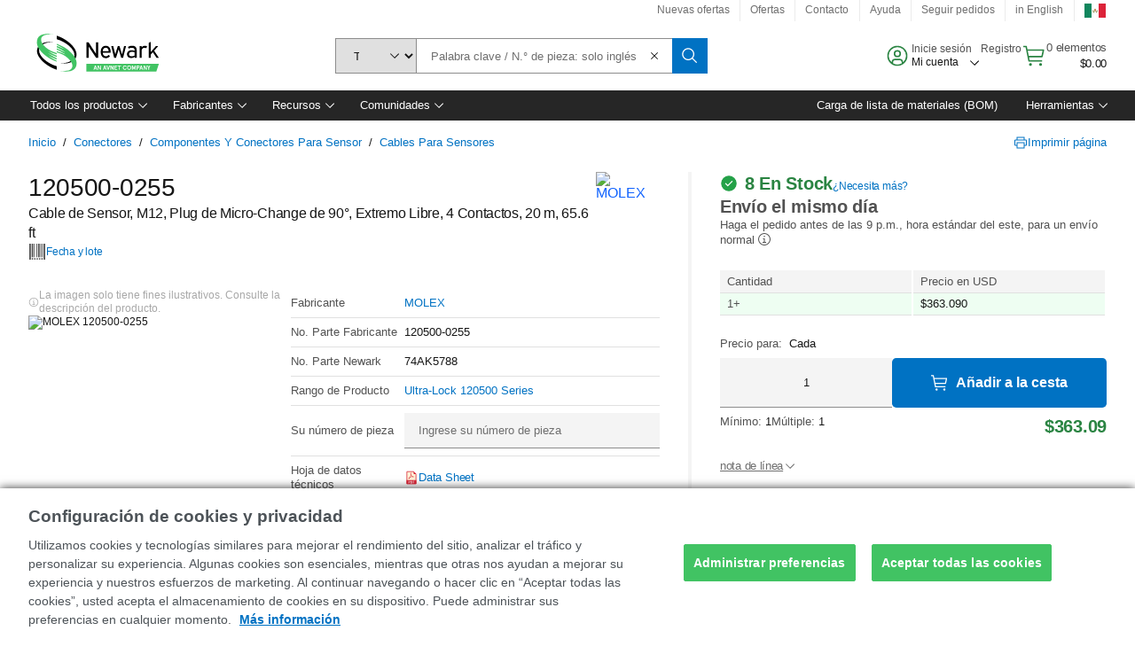

--- FILE ---
content_type: application/x-javascript;charset=utf-8
request_url: https://smetrics.newark.com/id?d_visid_ver=5.5.0&d_fieldgroup=A&mcorgid=106315F354E6D5430A4C98A4%40AdobeOrg&mid=28193460067703003650478638484740581923&ts=1769902439185
body_size: -42
content:
{"mid":"28193460067703003650478638484740581923"}

--- FILE ---
content_type: application/javascript
request_url: https://mexico.newark.com/hovrMoiD/L5owbJ-/xKZUcjF/Pe/u35VQhXhbGSVXzED/FXwEbR59TQ4/SBl8UWY/-BmwB
body_size: 174471
content:
(function(){if(typeof Array.prototype.entries!=='function'){Object.defineProperty(Array.prototype,'entries',{value:function(){var index=0;const array=this;return {next:function(){if(index<array.length){return {value:[index,array[index++]],done:false};}else{return {done:true};}},[Symbol.iterator]:function(){return this;}};},writable:true,configurable:true});}}());(function(){CK();WlR();var Rh,GM,sl,R,MT,wQ,AG,KR,hd,Ns,hh,t5,xN,SG,cz,R5,Cs,Nq,Sp,kG,Pr,Rv,hq,j6,ZT,Gl,wE,Yz,KS,QM,Mt,WE,zm,dD,AY,jJ,sg,Al,gz,kq,Lc,Ss,kl,OB,OE,RR,GR,jd,DJ,hp,bv,RC,XL,Yr,Zz,fQ,nd,NN,ps,KC,tE,wT,HL,PE,Pj,DG,cC,Ml,Rg,dS,zs,pp,zj,NK,PG,Pm,Jr,Lq,sX,lC,JT,p5,nh,Vg,Q0,HM,tT,hl,dJ,Or,cS,hK,kY,gN,qD,d0,ZS,cE,zB,jW,qW,Br,x4,Jv,rl,Ql,ZB,n5,zS,Vm,F0,VY,PD,dv,RJ,xK,mv,Xl,T0,RE,zG,HC,bB,Ij,wq,mj,TB,Wr,Eh,JK,xh,Tv,YL,EM,YW,Ad,PM,DE,CT,dp,wC,hR,fr,hS,M5,GL,Fc,bj,pv,YX,vS,lY,HY,Rs,bE,lh,rv,IX,mD,YM,xr,jQ,lW,PJ,Tp,X4,QT,HG,KD,GD,lL,GN,hs,Rz,Lr,WL,YR,N6,R6,pW,Kr,XN,Wd,J0,wv,GW,TE,vK,pC,Wt,O4,Sq,lD,M4,Kl,YT,sS,dR,Gj,JJ,pL,WC,TQ,Sr,Cd,sT,pS,z5,fv,wr,J,C0,pK,Jj,Xz,Oc,Ws,AX,lm,XB,Z5,mr,bC,q6,Hr,z4,m4,Z0,Er,b5,wY,Xh,A6,Y6,Rl,tX,wM,k5,cB,r5,Nt,SW,n4,IC,BD,ML,hY,EN,d5,Pg,MC,WN,fB,pq,L5,lv,dc,Om,fq,v4,jc,jS,vh,Zp,Rm,FW,WT,MK,VW,bt,GB,Lg,Gq,Q,Nr,YE,Ht,hB,fp,Up,zC,QB,pR,Rc,v0,b4,TW,pX,Cc,tl,JD,ZD,ME,Gm,OX,sv,CC,Tq,Qr,sD,hr,EQ,Gs,Rr,jp,FJ,UW,Y,bY,WD,FC,LB,fX,Wq,q5,gq,UC,cp,cr,w5,bp,Tl,xl,HD,Aq,nv,LE,Eq,ID,BR,Kv,I0,Eg,LG,nl,Tr,Cr,CL,Yv,NX,FY,mB,CG,nQ,U5,EE,JB,w0,gp,Rj,n6,Wv,Cg,Yg,kW,cY,wd,DY,ET,wB,NW,E4,zg,jG,WB,D6,Zj,Hl,Hm,pt,Nv,Jl,w6,JR,HT,KN,RL,SX,Od,dT,rm,Ep,Hj,DT,EY,Nl,DB,Ms,HE,QY,qG,vB,E5,rG,LY,BW,UL,hC,ED,kp,KK,rM,NE,A4,KG,ZX,FB,F5,MB,xd,NT,Zl,Dl,V,Vp,hj,J4,jX,JL,LS,ks,gW,x5,V4,xX,tB,q,zJ,PY,Dg,nr,Fq,QL,mt,TL,gG,jr,sE,Ez,Ar,Zg,GK,Ov,AL,EL,nK,Rq,gj,EG,L4,BE,YK,LR,lr,vN,Hp,kX,Ut,Ph,zT,r4,g5,vp,OC,Sl,xW,Qd,Pz,vX,tL,gE,Bd,Qp,Mr,bX,Pd,fJ,jE,N4,LC,HX,Ap,OW,dC,Fp,GX,Lv,RQ,Uj,Ot,gY,lT,gs,F4,nX,ND,ss,Np,rD,VT,jB,GG,Pq,DL,xC,EW,rg,mh,D,Uv,kg,xG,r0,Ks,Aj,CX,N0,G4,rE,b6,Cq,Bq,WW,AQ,HN,Zr,jq,Yh,lJ,f5,jv,mE,pY,sp,sB,BY,BM,fL,w4,nG,Ah,cs,TG,xq,TM,VL,GT,Z4,G6,RG,BG,t4,qL,Ls,JX,RS,PX,jN,rT,lS,vg,fY,Yl,S5,Hd,CE,OG,LX,vE,Vr,P,qC,XE,rL,Ys,Mm,qv,mM,Iv,G5,nN,kE,QR,dr,XD,cW,qX,rd,P0,dl,XQ,bG,Rt,J6,dW,tK,Qq,DD,EB,dY,Fl,nR,BL,Ts,rW,Zv,CB,JG,lM,BT,S4,Mq,Qs,ml,mG,Xq,B5,JY,Pp,xs,TR,jY,Mv,hN,VC,JQ,OT,Jd,lB,xB,Lj,Xv,Uz,cR,wm,YC,Fh,Lp,zq,Wp,Sd,dM,Hh,KY,rB,Cz,NL,AJ,BX,PN,dL,nL,p6,VB,vm,fC,kD,KQ,SE,Ol,U6,LT,Yp,xT,v5,Rd,FD,ZY,EX,QJ,gR,tS,xv,z0,qm,H4,Tc,VX,Bg,tQ,HK,QG,qq,XT,YD,AW,Cv,IW,Hv,DX,Xp,AT,VR,mT,DC,D4,Sv,tq,Gp,YN,Fr,zE,fh,fD,l0,GY,KL,Wz,VG,rN,sY,mL,XJ,ll,jT,SY,j0,xY,P5,OL,AE,T4,Js,vs,NY,b0,A5,ZG,Vl,jD,rp,nT,SS,W4,zX,nj,hz,wN,vc,Hq,zL,l5,rS,g4,xD,GE,I5,IS,JN,pm,gm,bJ,Cp,zp,SC,X,m0,B4,Cl,s4,mY,cT,RY,tY,zl,sG,ds,IT,Ur,dE,O5,FL,XR,vD,FX,K5,Ul,AD,WX,vC,M0,lc,qs,Uh,KW,Ds,MY,Ip,m5,br,LQ,BB,hL,Zt,cg,MX,El,N5,pG,s5,QE,rr,bD,hD,vW,vq,mK,d4,FN,L,gl,gg,Dd,PR,QC,IY,ls,xM,sC,PC,CM,f4,l6,Yq,H,gL,Ev,gB,nq,fW,cv,Kq,vz,Vq,qr,pj,YY,rX,XY,Dp,NR,PW,K4,Um,sq,UK,HQ,Oj,qp,tJ,hG,Zq,KT,rY,fT,Wg,ER,WS,gX,tG,YB,qE,YG,qQ,Bt,Jq,qB,hW,fE,wX,R0,mX,j5,fm,tr,vL,RD,RW,Jh,UE,nC,FR,ZL,NS,gD,AC,IN,LW,nm,hv,lq,Mz,SB,sL,Ej,fl,PT,kC,TC,rq,dG,zK,Xm,T5,OY,sr,jm,tp,ZE,Nm,P4,kv,NB,Qz,Xs,Lh,cD,BC,np,zY,Bh,bq,V0,Gd,sW,DQ,lX,I4,Kd,gT,IB,lR,gr,tW,NG,E6,bT,QX,XC,tv,gv,EJ,mp,cX,ZC,ZW,VJ,vG,EC,q4,HW,Dr,IL,DW,UB,QK,XG,X5,Ug,pN,bm,C5,xL,vt,E0,E,Oq,vT,TY,pB,PL,c0,IG,kr,pQ,V5,dB,Ir,Ac,FE,lG,mq,Ll,jL,pT,zW,BQ,KE,rc,H5,LL,OR,AB,cl,fK,IM,XX,mR,wW,Pc,RX,Zm,Gr,c5,hE,Fz,mC,Wm,VD,Wl,kB,kL,FT,WY,Bs,jl,Iq,cG,PB,bg;kzR();var Op=function(Av){return -Av;};var Mp=function(){return pr.apply(this,[qR,arguments]);};var nD=function(dX){try{if(dX!=null&&!Bm["isNaN"](dX)){var Kp=Bm["parseFloat"](dX);if(!Bm["isNaN"](Kp)){return Kp["toFixed"](2);}}}catch(gC){}return -1;};var pr=function JE(W5,IE){var lE=JE;while(W5!=P){switch(W5){case Uj:{W5+=gg;while(Xr(Uq,rC)){if(nB(Es[Y5[rs]],Bm[Y5[k4]])&&Fv(Es,MW[Y5[rC]])){if(MD(MW,UG)){JW+=VE(WS,[Vv]);}return JW;}if(vl(Es[Y5[rs]],Bm[Y5[k4]])){var ms=Bv[MW[Es[rC]][rC]];var l4=JE.call(null,qR,[KX(Vv,CY[pE(CY.length,k4)]),Es[k4],Uq,ms]);JW+=l4;Es=Es[rC];Uq-=Jp(jJ,[l4]);}else if(vl(MW[Es][Y5[rs]],Bm[Y5[k4]])){var ms=Bv[MW[Es][rC]];var l4=JE(qR,[KX(Vv,CY[pE(CY.length,k4)]),rC,Uq,ms]);JW+=l4;Uq-=Jp(jJ,[l4]);}else{JW+=VE(WS,[Vv]);Vv+=MW[Es];--Uq;};++Es;}}break;case Bg:{W5=P;return wL;}break;case xt:{CY.push(SD);W5=P;var wD={'\x35':R4()[hX(j4)].apply(null,[nE,KB,wp(wp(k4))]),'\x47':Dq()[CD(KB)].apply(null,[QW,vv,D5]),'\x4e':R4()[hX(dq)](bW,lp,tD),'\x52':nB(typeof Dq()[CD(rs)],KX([],[][[]]))?Dq()[CD(JC)](QD,Pz,wp({})):Dq()[CD(rs)].call(null,vr,Dv,Pv),'\x54':R4()[hX(KB)](Qd,J5,Q5),'\x55':R4()[hX(JC)](HB,Bl,wp([])),'\x62':vl(typeof Dq()[CD(k4)],KX('',[][[]]))?Dq()[CD(rs)](qY,MG,wp([])):Dq()[CD(zv)].call(null,nW,cL,QD),'\x68':R4()[hX(zv)](U4,hT,UD),'\x6d':R4()[hX(UT)].call(null,M0,KB,wp(wp(k4))),'\x77':R4()[hX(LD)](cq,Qv,js),'\x7a':nB(typeof R4()[hX(Qv)],KX('',[][[]]))?R4()[hX(wG)].call(null,Il,fG,JC):R4()[hX(TD)].call(null,Is,Bp,kT)};var vY;return vY=function(OD){return VE(Rm,[OD,wD]);},CY.pop(),vY;}break;case cS:{var JW=KX([],[]);Vv=pE(pD,CY[pE(CY.length,k4)]);W5=Uj;}break;case LS:{return JW;}break;case Yh:{for(var C4=rC;WG(C4,CW[vl(typeof R4()[hX(TD)],KX([],[][[]]))?R4()[hX(TD)](SL,zr,NC):R4()[hX(rC)](D5,Rp,Rp)]);C4=KX(C4,k4)){p4[Pl()[Q4(bL)](TX,zD,RB,wp(wp(k4)))](UX(GC(CW[C4])));}W5-=zj;var jC;return CY.pop(),jC=p4,jC;}break;case gN:{W5=Bg;while(WG(ST,c4.length)){var Gv=RT(c4,ST);var UY=RT(ql.Gz,mW++);wL+=VE(WS,[tC(wl(tC(Gv,UY)),bl(Gv,UY))]);ST++;}}break;case zJ:{var TT=IE[O6];var XW=IE[xt];var qT=IE[Em];var wL=KX([],[]);var mW=Y4(pE(XW,CY[pE(CY.length,k4)]),nY);var c4=xE[TT];var ST=rC;W5+=EM;}break;case qR:{var pD=IE[O6];W5=cS;var Es=IE[xt];var Uq=IE[Em];var MW=IE[mQ];if(vl(typeof MW,Y5[bL])){MW=UG;}}break;case Ot:{W5+=GR;var V2=IE[O6];ql=function(C8,JA,YF){return JE.apply(this,[zJ,arguments]);};return QZ(V2);}break;case JQ:{W5=Yh;var CW=IE[O6];var Xx=IE[xt];var p4=[];CY.push(g1);var GC=JE(xt,[]);var UX=Xx?Bm[Dq()[CD(bL)](TV,OH,G9)]:Bm[nB(typeof Dq()[CD(TD)],KX([],[][[]]))?Dq()[CD(j4)](NV,V3,Rx):Dq()[CD(rs)](pF,QD,wp([]))];}break;}}};var sU=function(Fx){var Ak='';for(var F1=0;F1<Fx["length"];F1++){Ak+=Fx[F1]["toString"](16)["length"]===2?Fx[F1]["toString"](16):"0"["concat"](Fx[F1]["toString"](16));}return Ak;};var tC=function(cF,f8){return cF&f8;};var n2=function(){xE=["$o","[U+X\v","\'","S\x00FD\r\\\n","T\"m=F MDH2\vHq","\v=\x07LHGf\\uz\fN]","","","^","W<","9I",".Y%MuQ8","Qo`MY}Y","E&9QW%L",";ZU"," \vY=q&9\tF2)ID","T\"!","[G","\rPZ93D","DGN=\v\x00H+V+\"\tBT/ID\v\nGR|\bPV","^","%DU",">MC","\fP","9","Q;\b\"YC8","R\b","^3\f\"\t[F25Q,!B(","XN\\","h4","M^\f","5P","#FV\n","\f\f\x07O","\b3\b","N/","5-","+\b","\"LU\x07y$","\'M!\'U\x00loU\x07\\3\r<","n","A,8B5","\v1SK9","[\x075\t:Nn,>C &P","KJ>QH09","ln9}\x3fc\'",")J[5i%\f8RA9V*\"","Z#Z","\x00\vY[9","IJ<4 $YzRJ^Z>=I\"(",".>1W\fGE\v\n7R2\v","%$","B9\bC\b(","\' \nZ","B+$7","HJ.M4#","E\"\\",">SX9a\">","JF\x3fO,9Y","W*!f\x3f\\t\t","d\t)+RlC)*#","5X-DY\fBI9[S8Q7\x3f\tU\x009ZUH\f\bSK5\vPJ|L09X):!\fGR8MM9\\K7(W MH\f\bSK=\r\fRSM6A7>\\[\x3f\\\x00XF=_:>^\x400RK7(W\x00#Zm\x40KGP(\tU","3\"X\x00)Zd","7\v\tK\t7","hF1Q7,F","\x3f>SL","\x3f\b\bkF8\bJ","L3G\"X\x00\r\\","\n2",",\x00","^9\b","_\x3f\\","K8N","eR]0","NN2","\x3fL (W M","P&>\tZ\x00I]\r","\x07\'","5","\nyC9G-9>O=(","L_\t6O\t(\v\r\b-P",".X\x00)FD\x3f\v\tY\t+",".\"_)","N5\x00","_G9I!\"","\x00JJG.(B","F\x3f[","","*#S\fN","\'<%(=5tf7n3f%{d=40e\x3fZH4H(!X<YBK$]J\x40iJ{tS","\x00L DQH&[\x07)M+IHqL","PF9V","UW9f&=\b^","(\r(NF9","S%It\r^/","w.","SX2","Q74S","0|I","1_>GC\x07):\bRpF*!\tQY%F","A",")G1","Y6P3\nY:HF*","+\"B-EU","^F(G0>","R(","JN|$\fJJ|M\'(!\t","_\x401\fN&9",";A^\f\r","O;\x00l]3\bM \"~\"L\\\r","\x409\n","R8I\nVK0\x00\tVUB9","8)8bubAkae5|Hx\b15w8A","CX","u\"[DI\t.","\x3foU\x07\\3\r\'HF3","Z]1=V7\x3f","\x07","N2M7mW \bQH\v\\/_\x00[I)A7$X","R,$B>]\x40","\r^9","U&/_\x00:AC\x00Q([J","M6#","\b3\r\f\f",":\x07Q60\b\tRjJ.K,#\\f9OY","N& X\x00\n]\\+","D\r^\\","U5+7*Ya:4s:\b,W\x00zYs,\bJ*TV4eN3\fT56\x40x","1W","D\x40(","wQI","=\v","\v34~F.\bJ","P&)\tU",":*\b!\b","Q+,S\rZB\t%H\x00:","\b9\x07!","X]9Q","zZ&p","+","K0x","0;X","Y\x07\\3\rAIC(\\K0mY\x00lI^H\rW\x3f\v","\x00#xBI*","XJ2",";2H\x40\bP*#b+","[D\ti=\n","4X_","P5$S##Z[\r5X5\fU\x402","C5,9X.DU\f","l","/NUU","Hc5K7Y)\\B&H3","%.\b","N\tR\bf","A)\x40&\x3f","L \"S","SC0A7Z\"AE&I\x07","R\b:\x00>]F0=F\'\x3fE\x07","M7%D","5\f\bU[%/V\"9","S%KU8\vX\n","R","R]9F:>\bW\x00)KX\t\f\x00X","H\b8\x07X","/ZU\tx\n9","&Y\t> ,66Y[9V","C3K-","_%[X","9\b\x00UY9}.D","6][=","\tIB9V\"S","IA7","\fW\x00$FQ\x07","T","\t\x07R[5G","R3(R7$A\\\f","5\"! \b\x07[p.L\'(SA^\r",",C7%.S\x079DD","O[","T\"$a(\\X","SUn,.Z5iF\t\v\v\\0",")\t^J","F RX_\t\t[\x07kI\v(pB\x3fNY%[U","X\x07",".b7MU!\bS\b9","$(\bf>I]\rO","AW!\f","\"MD","SZ/F,:",",M*#\bS\t^U","Y","X\x3f\n","p\t\bA","-\\=_1F2\\c+DTxq8+G3\b\b\t","({8nB\tx\n9","Z","d\rx\b\x3f\b\t","\tv%","Q","/,","\nJ","K3","%FSX","P*","X\f\rE_93D","\v5\f","*\t\x00","L\\fS\r","F>[U.\b\\","J","\bNJ9\bc\')S\x07\x3f","Q8iD_(","E\"L}\r\\9","\b/QJ3\tVq\fB:M","\b","/^>MT\x3f\rV.","l]5\nC7((Y)F","X","o;:","M3","K1","%YMwm;S)ZQB7Q;M8R[=L&\x3f","7p","8T*.r8I","$>\vE","+MC%\rH\n9","\x3f\x40","4b9\x00m\\\rS","\rN",")>","!","[U","D GQ\f1O,\v","X","1C;$ClKQGN=\nM\bFJ|Z (R(","t\ti1\'\t][","D\b(o_9A+E","G&M","HJ8",")^","\\\x3f\bHZ.","/\x07\tX=\v=\x07RL(M-","K3#F*>","\bH{9R,\x3fD\r\\_\x00X",",P.$E#FC","L_0d6#","\\","^U\\\x3fF","J","9W.(W M","P&<\tS\x078eU\f\vv%,Qn\x3fG0>","U)I^ Q\t>\r>HJ","\vL\'\"\vETMTGm\n=[\"PZ;QK-m8O-EY\vB+T\b7_-\x00]]%","\rI.(\b\t","9R)\b`,$Gk9\b","9FS\v\bSFt[[L3V&#\ba\"L_J;:uVA1\x00Z`A|\x07>dC(FQ\vXF\x3f\b\'/gs2\\0","\fS*GB\t^","5p","Y[=N","*$\\DX;:s","9","\bJJK/)","LC)K->(S\x078","\bJPh","\bM![\"\\","cp/N&#C]^M9","Y","","X\x3f\n","O\"5(Y/\x40`\x07\v\tI","k->\bW |B\x00X","*B6>GG\x07","EQ\fI\t1\b\t","A","db+)w"];};var s9=function(){return VE.apply(this,[Cj,arguments]);};var MD=function(Pf,rP){return Pf==rP;};var K9=function(){if(Bm["Date"]["now"]&&typeof Bm["Date"]["now"]()==='number'){return Bm["Math"]["round"](Bm["Date"]["now"]()/1000);}else{return Bm["Math"]["round"](+new (Bm["Date"])()/1000);}};var TZ=function L1(UP,YH){'use strict';var w2=L1;switch(UP){case xd:{var I2=YH[O6];var JP=YH[xt];CY.push(CV);if(wp(E1(I2,JP))){throw new (Bm[Pl()[Q4(hP)](q1,qp,J7,VV)])(Dq()[CD(z3)].call(null,bf,gL,g1));}CY.pop();}break;case WS:{var Us=YH[O6];var E2=YH[xt];CY.push(xA);var qF=E2[Dq()[CD(bw)].apply(null,[DH,E7,J7])];var NU=E2[R4()[hX(FV)].call(null,q3,Sf,TA)];var w3=E2[Pl()[Q4(fG)](nF,bZ,YA,JC)];var RZ=E2[O9()[UU(NC)](Qk,nk,Lw,FV)];var BV=E2[Pl()[Q4(K7)](H9,bs,H9,wp(wp([])))];var M1=E2[vl(typeof Pk()[CH(HV)],KX(R4()[hX(TP)].call(null,RA,NC,YU),[][[]]))?Pk()[CH(JC)](H2,O8,Vk,wG):Pk()[CH(kT)].call(null,Kk,Rw,LD,D8)];var PZ=E2[Pl()[Q4(zU)].apply(null,[S8,GO,Pv,TP])];var N1=E2[h8()[S3(g1)].apply(null,[tA,fk,Rp,pA])];var mA;return mA=R4()[hX(TP)](RA,NC,zU)[Pl()[Q4(hF)](Kx,bm,wp(k4),Ew)](Us)[nB(typeof Pl()[Q4(Yk)],KX([],[][[]]))?Pl()[Q4(hF)](Kx,bm,D5,wp(rC)):Pl()[Q4(Qv)].apply(null,[r9,DV,zw,Yk])](qF,Pl()[Q4(q2)](J2,N8,NC,Vx))[Pl()[Q4(hF)].call(null,Kx,bm,Dv,Mk)](NU,Pl()[Q4(q2)](J2,N8,q7,VV))[vl(typeof Pl()[Q4(Pv)],'undefined')?Pl()[Q4(Qv)](Y2,R2,wp(wp({})),G9):Pl()[Q4(hF)](Kx,bm,zZ,DH)](w3,Pl()[Q4(q2)](J2,N8,G9,Dv))[Pl()[Q4(hF)](Kx,bm,wp(wp([])),Qk)](RZ,Pl()[Q4(q2)](J2,N8,v3,xU))[Pl()[Q4(hF)](Kx,bm,zw,E8)](BV,Pl()[Q4(q2)](J2,N8,P3,P3))[Pl()[Q4(hF)](Kx,bm,js,hF)](M1,nB(typeof Pl()[Q4(TX)],'undefined')?Pl()[Q4(q2)].apply(null,[J2,N8,wG,D7]):Pl()[Q4(Qv)](Gw,I1,TF,lf))[Pl()[Q4(hF)](Kx,bm,CF,wp(wp({})))](PZ,vl(typeof Pl()[Q4(J5)],KX('',[][[]]))?Pl()[Q4(Qv)](CU,Z2,KB,J2):Pl()[Q4(q2)].call(null,J2,N8,Mk,GU))[vl(typeof Pl()[Q4(Fs)],KX([],[][[]]))?Pl()[Q4(Qv)](vF,tx,CF,xA):Pl()[Q4(hF)](Kx,bm,UD,tD)](N1,Pl()[Q4(CA)].apply(null,[Zk,HH,nH,wG])),CY.pop(),mA;}break;case BR:{var RP=wp(wp(O6));CY.push(Gw);try{var qw=CY.length;var c9=wp({});if(Bm[Dq()[CD(UT)](Nx,Ap,Q5)][R4()[hX(SZ)](PD,nZ,hP)]){Bm[vl(typeof Dq()[CD(Lw)],KX('',[][[]]))?Dq()[CD(rs)].apply(null,[mw,PA,wp(wp(rC))]):Dq()[CD(UT)].apply(null,[Nx,Ap,tF])][R4()[hX(SZ)].apply(null,[PD,nZ,wp(k4)])][Dq()[CD(b8)].call(null,k4,rk,DH)](h8()[S3(BU)](Mk,Gp,Qv,K3),R4()[hX(nV)].call(null,LF,FF,EZ));Bm[Dq()[CD(UT)](Nx,Ap,Yk)][R4()[hX(SZ)].call(null,PD,nZ,wp(wp([])))][Pl()[Q4(Jx)](q9,SY,wp(rC),G9)](h8()[S3(BU)].call(null,GO,Gp,Qv,K3));RP=wp(O6);}}catch(jA){CY.splice(pE(qw,k4),Infinity,Gw);}var Sw;return CY.pop(),Sw=RP,Sw;}break;case pR:{CY.push(Lw);var tP=Pl()[Q4(C2)](Mk,jF,wp([]),wp({}));var DF=Dq()[CD(P7)].call(null,D5,U3,Lw);for(var m2=rC;WG(m2,n8);m2++)tP+=DF[R4()[hX(Rp)](jk,kU,Qk)](Bm[R4()[hX(Dv)](QV,X8,wp(k4))][Dq()[CD(js)](N2,GV,Yk)](HZ(Bm[R4()[hX(Dv)].call(null,QV,X8,J2)][Pk()[CH(A8)](ZV,vk,dq,Q5)](),DF[R4()[hX(rC)](Nx,Rp,J7)])));var sw;return CY.pop(),sw=tP,sw;}break;case Fh:{var x9=YH[O6];CY.push(jx);var U1=Pk()[CH(CA)].call(null,P9,TP,rs,D5);try{var X3=CY.length;var lA=wp([]);if(x9[h8()[S3(Aw)].apply(null,[Yk,LZ,zv,jk])][nB(typeof h8()[S3(bL)],KX([],[][[]]))?h8()[S3(QD)].apply(null,[hF,S1,wG,T7]):h8()[S3(zv)](CA,UV,D7,Ik)]){var vV=x9[h8()[S3(Aw)](rC,LZ,zv,jk)][h8()[S3(QD)](Vx,S1,wG,T7)][Pl()[Q4(rZ)].apply(null,[Wf,gl,dq,DH])]();var P2;return CY.pop(),P2=vV,P2;}else{var IU;return CY.pop(),IU=U1,IU;}}catch(m3){CY.splice(pE(X3,k4),Infinity,jx);var BP;return CY.pop(),BP=U1,BP;}CY.pop();}break;case Ez:{var rH=YH[O6];CY.push(gw);var mV=vl(typeof Dq()[CD(nV)],'undefined')?Dq()[CD(rs)](Q9,Ex,EA):Dq()[CD(KZ)](CP,EY,Yk);var Wk=Dq()[CD(KZ)](CP,EY,zZ);if(rH[nB(typeof R4()[hX(MG)],'undefined')?R4()[hX(hP)](CC,B2,wp(wp([]))):R4()[hX(TD)](C1,lk,D5)]){var cx=rH[R4()[hX(hP)].apply(null,[CC,B2,wp(k4)])][Dq()[CD(W8)](qO,H5,wp({}))](R4()[hX(T2)](vT,nY,GU));var cV=cx[R4()[hX(vr)](t5,Y2,Zk)](vl(typeof Pl()[Q4(v9)],'undefined')?Pl()[Q4(Qv)](kV,kw,tF,bL):Pl()[Q4(U7)].apply(null,[q2,s3,DH,g1]));if(cV){var fF=cV[vl(typeof Pl()[Q4(T2)],KX('',[][[]]))?Pl()[Q4(Qv)].apply(null,[gZ,QF,KB,j4]):Pl()[Q4(J5)](AV,pY,Xw,zU)](vl(typeof Dq()[CD(HV)],'undefined')?Dq()[CD(rs)](Hk,Q1,wp(wp({}))):Dq()[CD(nV)](Kk,TY,rC));if(fF){mV=cV[vl(typeof Dq()[CD(k4)],'undefined')?Dq()[CD(rs)].call(null,Mw,EA,GU):Dq()[CD(T2)](b9,PU,pO)](fF[Pl()[Q4(bw)].call(null,Ck,x8,g1,Xw)]);Wk=cV[Dq()[CD(T2)].call(null,b9,PU,wU)](fF[Pk()[CH(G9)](FU,hA,RB,tD)]);}}}var Nf;return Nf=Jp(pS,[nB(typeof h8()[S3(TP)],'undefined')?h8()[S3(Bk)](Hk,dU,LD,hT):h8()[S3(zv)](Zk,jF,xZ,L2),mV,h8()[S3(M8)].call(null,xV,dU,TD,JU),Wk]),CY.pop(),Nf;}break;case Sz:{var j2=YH[O6];CY.push(Z8);var AU;return AU=wp(wp(j2[vl(typeof h8()[S3(bL)],KX([],[][[]]))?h8()[S3(zv)].apply(null,[RB,CU,Uf,tf]):h8()[S3(Aw)](BU,mx,zv,jk)]))&&wp(wp(j2[vl(typeof h8()[S3(JC)],KX(R4()[hX(TP)](L,NC,wp([])),[][[]]))?h8()[S3(zv)].call(null,BU,BZ,j1,zO):h8()[S3(Aw)].apply(null,[pH,mx,zv,jk])][h8()[S3(nY)](Ew,vZ,KB,Q2)]))&&j2[h8()[S3(Aw)].call(null,GU,mx,zv,jk)][h8()[S3(nY)](D5,vZ,KB,Q2)][rC]&&vl(j2[h8()[S3(Aw)](zv,mx,zv,jk)][h8()[S3(nY)](QD,vZ,KB,Q2)][rC][nB(typeof Pl()[Q4(zZ)],'undefined')?Pl()[Q4(rZ)].apply(null,[Wf,Nk,Pv,rC]):Pl()[Q4(Qv)].apply(null,[z7,Kx,R1,J7])](),Pl()[Q4(b8)].apply(null,[Uf,wk,KB,wp([])]))?R4()[hX(zv)](ZU,hT,wp(k4)):R4()[hX(JC)](SA,Bl,HV),CY.pop(),AU;}break;case LR:{var pU=YH[O6];CY.push(Y1);var wf=pU[h8()[S3(Aw)](xV,Xf,zv,jk)][O9()[UU(nW)](NC,Zw,tD,Z2)];if(wf){var mU=wf[Pl()[Q4(rZ)](Wf,MX,M8,q2)]();var z8;return CY.pop(),z8=mU,z8;}else{var J1;return J1=Pk()[CH(CA)](l8,TP,rs,DH),CY.pop(),J1;}CY.pop();}break;case sS:{CY.push(zD);throw new (Bm[Pl()[Q4(hP)].apply(null,[q1,Dx,YV,g1])])(Pk()[CH(HV)].call(null,r8,kP,q1,QD));}break;case Mm:{var d8=YH[O6];CY.push(Nx);if(nB(typeof Bm[h8()[S3(rC)](TD,S7,dq,LU)],Dq()[CD(Dv)](bk,Z7,zw))&&N9(d8[Bm[nB(typeof h8()[S3(M8)],KX(nB(typeof R4()[hX(Rp)],KX([],[][[]]))?R4()[hX(TP)].call(null,V7,NC,js):R4()[hX(TD)](Mf,OA,wU),[][[]]))?h8()[S3(rC)].call(null,YV,S7,dq,LU):h8()[S3(zv)].call(null,js,Mx,Dw,lZ)][R4()[hX(DH)](vk,n3,EA)]],null)||N9(d8[Pl()[Q4(M8)](nU,X7,wp(wp(k4)),Q2)],null)){var R8;return R8=Bm[R4()[hX(NC)].apply(null,[Xf,qA,Dv])][Pl()[Q4(bf)].apply(null,[Aw,T8,J7,Xw])](d8),CY.pop(),R8;}CY.pop();}break;case qQ:{var lV=YH[O6];var SV=YH[xt];CY.push(HB);if(MD(SV,null)||Xr(SV,lV[nB(typeof R4()[hX(Qk)],'undefined')?R4()[hX(rC)](tZ,Rp,wp(wp(k4))):R4()[hX(TD)](hH,jV,rZ)]))SV=lV[R4()[hX(rC)].call(null,tZ,Rp,wp(wp([])))];for(var fs=rC,HP=new (Bm[R4()[hX(NC)].call(null,Kv,qA,Dv)])(SV);WG(fs,SV);fs++)HP[fs]=lV[fs];var Rf;return CY.pop(),Rf=HP,Rf;}break;case lS:{var L8=YH[O6];CY.push(MO);var Yf=vl(typeof R4()[hX(UD)],KX('',[][[]]))?R4()[hX(TD)](RV,R1,nH):R4()[hX(TP)](Kv,NC,q8);var jO=nB(typeof R4()[hX(n3)],KX([],[][[]]))?R4()[hX(TP)].call(null,Kv,NC,wp(wp(rC))):R4()[hX(TD)](TV,rx,wp(wp([])));var DO=nB(typeof Dq()[CD(NC)],KX([],[][[]]))?Dq()[CD(FA)](D1,IC,nY):Dq()[CD(rs)](Y8,UZ,R1);var xf=[];try{var Q3=CY.length;var jw=wp({});try{Yf=L8[Pl()[Q4(q1)](KA,S1,wp([]),nW)];}catch(J8){CY.splice(pE(Q3,k4),Infinity,MO);if(J8[Pl()[Q4(nW)](sA,DU,xU,EA)][Dq()[CD(df)](VP,LL,wp(rC))](DO)){Yf=vl(typeof Dq()[CD(b8)],KX('',[][[]]))?Dq()[CD(rs)].apply(null,[SP,fG,AV]):Dq()[CD(Lf)].call(null,vU,DU,wp(wp(k4)));}}var k7=Bm[R4()[hX(Dv)].apply(null,[fY,X8,YA])][Dq()[CD(js)].call(null,N2,cf,mZ)](HZ(Bm[vl(typeof R4()[hX(D7)],'undefined')?R4()[hX(TD)](rU,px,J7):R4()[hX(Dv)].apply(null,[fY,X8,wp({})])][Pk()[CH(A8)](BF,vk,dq,rC)](),OZ[Ew]))[Pl()[Q4(rZ)](Wf,ww,wG,wp(wp({})))]();L8[Pl()[Q4(q1)](KA,S1,Bk,TF)]=k7;jO=nB(L8[Pl()[Q4(q1)].call(null,KA,S1,hT,rs)],k7);xf=[Jp(pS,[vl(typeof Dq()[CD(xA)],KX('',[][[]]))?Dq()[CD(rs)](As,Ix,Hk):Dq()[CD(Qk)](FP,gU,Fs),Yf]),Jp(pS,[R4()[hX(bL)](gw,pw,Hk),tC(jO,k4)[Pl()[Q4(rZ)].call(null,Wf,ww,xU,H9)]()])];var X1;return CY.pop(),X1=xf,X1;}catch(L3){CY.splice(pE(Q3,k4),Infinity,MO);xf=[Jp(pS,[Dq()[CD(Qk)].call(null,FP,gU,H9),Yf]),Jp(pS,[R4()[hX(bL)].call(null,gw,pw,bL),jO])];}var hZ;return CY.pop(),hZ=xf,hZ;}break;case cg:{var HA=YH[O6];CY.push(BO);var W3=Pk()[CH(CA)](TU,TP,rs,Zk);var H7=Pk()[CH(CA)](TU,TP,rs,Fs);var lF=new (Bm[Dq()[CD(YA)](IZ,NT,R1)])(new (Bm[nB(typeof Dq()[CD(TA)],KX([],[][[]]))?Dq()[CD(YA)].apply(null,[IZ,NT,UD]):Dq()[CD(rs)](n9,lO,zZ)])(nB(typeof Dq()[CD(fZ)],'undefined')?Dq()[CD(vw)](Cw,Rw,wp(wp([]))):Dq()[CD(rs)].apply(null,[dO,HU,VV])));try{var M9=CY.length;var mO=wp({});if(wp(wp(Bm[Dq()[CD(UT)].call(null,Nx,tp,wp(wp(k4)))][Dq()[CD(TP)].apply(null,[ws,Ow,E8])]))&&wp(wp(Bm[Dq()[CD(UT)].call(null,Nx,tp,YU)][nB(typeof Dq()[CD(Dv)],KX('',[][[]]))?Dq()[CD(TP)](ws,Ow,EZ):Dq()[CD(rs)](q7,WU,Rx)][R4()[hX(g9)](F9,Cw,GU)]))){var Ps=Bm[vl(typeof Dq()[CD(xV)],KX('',[][[]]))?Dq()[CD(rs)].call(null,ZP,DH,YV):Dq()[CD(TP)](ws,Ow,v3)][nB(typeof R4()[hX(CA)],KX([],[][[]]))?R4()[hX(g9)].apply(null,[F9,Cw,CF]):R4()[hX(TD)](F8,Q8,wp({}))](Bm[Dq()[CD(Gx)](jZ,AP,nY)][Pl()[Q4(rC)](K2,T5,wp([]),wp(wp(k4)))],Dq()[CD(Nw)](D8,UF,Fw));if(Ps){W3=lF[R4()[hX(nV)](Yx,FF,Fw)](Ps[Dq()[CD(Qk)](FP,Df,TD)][nB(typeof Pl()[Q4(Q5)],KX('',[][[]]))?Pl()[Q4(rZ)].apply(null,[Wf,jU,nH,zZ]):Pl()[Q4(Qv)](AP,b1,g1,CA)]());}}H7=nB(Bm[Dq()[CD(UT)](Nx,tp,wp(rC))],HA);}catch(LA){CY.splice(pE(M9,k4),Infinity,BO);W3=Dq()[CD(qU)].call(null,XP,cW,k4);H7=nB(typeof Dq()[CD(q1)],KX('',[][[]]))?Dq()[CD(qU)](XP,cW,TP):Dq()[CD(rs)](D3,Pw,wp(wp(rC)));}var Qw=KX(W3,MA(H7,k4))[Pl()[Q4(rZ)](Wf,jU,wp(k4),wp([]))]();var QA;return CY.pop(),QA=Qw,QA;}break;case cz:{CY.push(lx);var lw=Bm[Dq()[CD(TP)].call(null,ws,nm,EZ)][Pl()[Q4(w9)](EA,F4,wp([]),TD)]?Bm[Dq()[CD(TP)](ws,nm,wp(wp([])))][R4()[hX(Yk)](Ml,q2,rs)](Bm[Dq()[CD(TP)](ws,nm,TA)][Pl()[Q4(w9)](EA,F4,R1,hT)](Bm[h8()[S3(Aw)].call(null,tF,jU,zv,jk)]))[h8()[S3(bL)](k4,pf,j4,j4)](Pl()[Q4(q2)].apply(null,[J2,rO,Vx,wp(wp(k4))])):R4()[hX(TP)](sT,NC,D8);var vO;return CY.pop(),vO=lw,vO;}break;case YJ:{CY.push(cA);var hf=Pk()[CH(CA)](l7,TP,rs,Lw);try{var G8=CY.length;var dZ=wp(wp(O6));if(Bm[nB(typeof h8()[S3(dq)],'undefined')?h8()[S3(Aw)](zZ,sP,zv,jk):h8()[S3(zv)](Pv,v9,nw,CF)]&&Bm[h8()[S3(Aw)].call(null,A8,sP,zv,jk)][Pl()[Q4(KZ)](jF,qP,dq,A8)]&&Bm[h8()[S3(Aw)].apply(null,[v3,sP,zv,jk])][Pl()[Q4(KZ)].call(null,jF,qP,G9,wp(wp(k4)))][R4()[hX(QP)].call(null,EY,bL,wp(k4))]){var KV=Bm[h8()[S3(Aw)].apply(null,[rC,sP,zv,jk])][Pl()[Q4(KZ)].apply(null,[jF,qP,wp(wp(k4)),wp(wp([]))])][R4()[hX(QP)].apply(null,[EY,bL,YU])][Pl()[Q4(rZ)](Wf,rk,hT,wp(wp(rC)))]();var OP;return CY.pop(),OP=KV,OP;}else{var qV;return CY.pop(),qV=hf,qV;}}catch(F7){CY.splice(pE(G8,k4),Infinity,cA);var C9;return CY.pop(),C9=hf,C9;}CY.pop();}break;case Hh:{CY.push(cA);var d1=Pk()[CH(CA)](l7,TP,rs,hP);try{var Hw=CY.length;var Sk=wp(xt);if(Bm[h8()[S3(Aw)].apply(null,[v3,sP,zv,jk])][h8()[S3(nY)](rC,B1,KB,Q2)]&&Bm[h8()[S3(Aw)](Vx,sP,zv,jk)][vl(typeof h8()[S3(g1)],KX([],[][[]]))?h8()[S3(zv)](Mk,I8,G3,Iw):h8()[S3(nY)].call(null,GU,B1,KB,Q2)][rC]&&Bm[h8()[S3(Aw)](v3,sP,zv,jk)][h8()[S3(nY)].call(null,JC,B1,KB,Q2)][rC][rC]&&Bm[h8()[S3(Aw)].apply(null,[nW,sP,zv,jk])][h8()[S3(nY)](zw,B1,KB,Q2)][rC][rC][Pl()[Q4(W8)](O8,LC,wp(wp({})),Qv)]){var rf=vl(Bm[h8()[S3(Aw)](xA,sP,zv,jk)][vl(typeof h8()[S3(H9)],KX(R4()[hX(TP)](Zj,NC,q8),[][[]]))?h8()[S3(zv)](YA,N8,S1,p1):h8()[S3(nY)].apply(null,[CF,B1,KB,Q2])][rC][rC][Pl()[Q4(W8)].call(null,O8,LC,VV,C1)],Bm[h8()[S3(Aw)].apply(null,[UD,sP,zv,jk])][h8()[S3(nY)].apply(null,[TD,B1,KB,Q2])][rC]);var tO=rf?R4()[hX(zv)](KF,hT,Fw):R4()[hX(JC)](gA,Bl,pO);var v7;return CY.pop(),v7=tO,v7;}else{var Hf;return CY.pop(),Hf=d1,Hf;}}catch(wZ){CY.splice(pE(Hw,k4),Infinity,cA);var dV;return CY.pop(),dV=d1,dV;}CY.pop();}break;case pS:{CY.push(DH);var Jw=Pk()[CH(CA)].call(null,hO,TP,rs,D8);if(Bm[vl(typeof h8()[S3(N2)],'undefined')?h8()[S3(zv)](hT,G1,kx,hk):h8()[S3(Aw)](YU,jF,zv,jk)]&&Bm[h8()[S3(Aw)](D8,jF,zv,jk)][h8()[S3(nY)](zk,NO,KB,Q2)]&&Bm[h8()[S3(Aw)](q7,jF,zv,jk)][h8()[S3(nY)](rC,NO,KB,Q2)][Pl()[Q4(nV)](NC,RO,HV,js)]){var RF=Bm[vl(typeof h8()[S3(HV)],KX(R4()[hX(TP)](Rk,NC,TF),[][[]]))?h8()[S3(zv)](bL,SU,l7,kV):h8()[S3(Aw)].call(null,QD,jF,zv,jk)][vl(typeof h8()[S3(UT)],KX([],[][[]]))?h8()[S3(zv)](Fw,K1,l3,VA):h8()[S3(nY)](zv,NO,KB,Q2)][Pl()[Q4(nV)](NC,RO,QD,wp(wp({})))];try{var tw=CY.length;var c2=wp([]);var RU=Bm[R4()[hX(Dv)](mH,X8,D5)][Dq()[CD(js)](N2,bZ,wp(rC))](HZ(Bm[R4()[hX(Dv)](mH,X8,Q2)][nB(typeof Pk()[CH(RB)],'undefined')?Pk()[CH(A8)](qO,vk,dq,LD):Pk()[CH(JC)](b3,p7,lk,xA)](),vH))[Pl()[Q4(rZ)].call(null,Wf,hw,AV,wG)]();Bm[h8()[S3(Aw)](EA,jF,zv,jk)][h8()[S3(nY)](wU,NO,KB,Q2)][Pl()[Q4(nV)].apply(null,[NC,RO,dq,wp(wp({}))])]=RU;var rV=vl(Bm[h8()[S3(Aw)](tA,jF,zv,jk)][nB(typeof h8()[S3(k4)],'undefined')?h8()[S3(nY)](Dv,NO,KB,Q2):h8()[S3(zv)](Aw,NH,vF,XP)][nB(typeof Pl()[Q4(Lf)],KX('',[][[]]))?Pl()[Q4(nV)].apply(null,[NC,RO,wp({}),Yk]):Pl()[Q4(Qv)].call(null,C7,Uw,TD,Q5)],RU);var WF=rV?R4()[hX(zv)](CF,hT,v3):vl(typeof R4()[hX(BU)],KX([],[][[]]))?R4()[hX(TD)](p8,dq,TD):R4()[hX(JC)](tF,Bl,D7);Bm[h8()[S3(Aw)](nY,jF,zv,jk)][h8()[S3(nY)](rC,NO,KB,Q2)][Pl()[Q4(nV)].call(null,NC,RO,E8,wp(k4))]=RF;var tk;return CY.pop(),tk=WF,tk;}catch(t9){CY.splice(pE(tw,k4),Infinity,DH);if(nB(Bm[h8()[S3(Aw)].call(null,HV,jF,zv,jk)][h8()[S3(nY)](v3,NO,KB,Q2)][nB(typeof Pl()[Q4(vw)],'undefined')?Pl()[Q4(nV)](NC,RO,Qv,wp({})):Pl()[Q4(Qv)](nf,Ww,YA,rZ)],RF)){Bm[h8()[S3(Aw)](Aw,jF,zv,jk)][h8()[S3(nY)](zw,NO,KB,Q2)][Pl()[Q4(nV)].apply(null,[NC,RO,GU,Qk])]=RF;}var v8;return CY.pop(),v8=Jw,v8;}}else{var D2;return CY.pop(),D2=Jw,D2;}CY.pop();}break;}};var N9=function(bP,pZ){return bP!=pZ;};var E1=function(X9,L7){return X9 instanceof L7;};var m9=function(zP,hU){return zP<=hU;};var x3=function(kk){return Bm["unescape"](Bm["encodeURIComponent"](kk));};var vl=function(N3,H1){return N3===H1;};var DA=function(){SH=[];};var KX=function(zf,bU){return zf+bU;};var qx=function(){if(Bm["Date"]["now"]&&typeof Bm["Date"]["now"]()==='number'){return Bm["Date"]["now"]();}else{return +new (Bm["Date"])();}};var Fv=function(Bx,JF){return Bx>=JF;};var Gf=function(Zf,C3){return Zf in C3;};var w1=function(n7){return Bm["Math"]["floor"](Bm["Math"]["random"]()*n7["length"]);};var g7=function(){CY=(Sj.sjs_se_global_subkey?Sj.sjs_se_global_subkey.push(M7):Sj.sjs_se_global_subkey=[M7])&&Sj.sjs_se_global_subkey;};var gP=function p3(p2,IH){var l2=p3;do{switch(p2){case Ad:{A8=zv+bL+UT-Qv+j4;TD=KB+bL*Qv-k4-JC;TA=UT+dq+j4*Qv-rs;p2=QM;zk=zv+UT+KB*j4+bL;wG=UT+Qv+zv-bL*j4;H9=JC+Qv+rs+Rx-j4;}break;case PR:{var Zs=ZF[FP];p2=pS;var R3=KX([],[]);var A7=ZF[Ef];}break;case w0:{GA=MG*rs+Qv*j4*k4;EF=zv*MG-dq+Qv;p2=m0;Jk=dq*UT*zv+MG*rs;OF=zv*KB*dq+bL-k4;QO=KB-Rx+JC+MG*j4;Y1=KB*MG-zv-Qv*j4;}break;case QJ:{r7=KB*Qv-k4+MG*JC;f3=MG*zv+KB-j4*JC;gO=MG-j4+bL*JC*Rx;c8=MG*JC+zv-KB+Rx;U2=KB*Rx*rs+dq*zv;xw=rs*Rx*dq+MG-JC;p2+=jc;Uk=zv*MG-dq*k4;}break;case Ac:{A2=Qv+dq*JC*UT-Rx;p2=vg;g8=MG*rs*bL+Rx;A1=MG*rs+Rx*j4+dq;DZ=Qv+j4*MG-KB;cw=j4*Rx+Qv*MG+zv;ZA=KB+bL+zv*JC*UT;}break;case R6:{Kw=MG*rs+KB*Rx-UT;WU=KB*zv+MG*j4-JC;Hx=MG*JC-UT+Rx-k4;p2=pj;YP=bL*Rx*KB-dq+rs;Cw=Qv-KB-dq+JC*Rx;}break;case Eh:{KP=MG-UT+dq*zv*JC;dF=KB*Rx+MG*dq+Qv;r2=UT+MG*KB-bL*JC;XA=zv*MG-Qv-rs*j4;rF=bL+j4*MG+zv+rs;mF=Rx+j4*MG+zv+bL;p2-=jd;bV=k4*KB*bL*Rx;}break;case Xz:{b3=MG*dq-Rx+bL+Qv;hk=MG*KB-Rx-rs-Qv;H8=SO-b3+js-RB+UT+hk;Q9=MG+k4+rs*zv*Rx;p2=bg;}break;case YK:{p2+=KQ;Xf=JC*MG-UT-KB-rs;hA=Qv*UT*dq+MG;SA=zv*Qv*bL*j4-k4;EU=Rx+MG*j4+bL;}break;case Bd:{MO=UT*Rx+Qv*zv;p2+=JQ;FA=KB+bL*JC*UT-MG;df=j4-k4+zv*Qv+MG;Lf=UT+j4*Rx+KB;vw=Rx*k4+UT+KB+MG;PU=JC+bL*dq+zv*MG;BO=dq*Qv+j4*JC*KB;}break;case Od:{XU=Rx*Qv*bL-KB+JC;p2+=P0;GF=JC*KB*UT-bL;JZ=MG*zv-Rx+dq+Qv;x2=Qv*UT*zv+k4;qP=dq*MG+k4+KB;BH=JC*k4*MG+UT*Qv;Wx=bL+UT-k4+MG*dq;O1=Qv*k4*MG-UT+KB;}break;case Rz:{lp=j4*JC*k4*Qv+MG;tD=j4+KB+JC*UT;p2=hK;vr=MG+zv+UT*bL-k4;J5=zv+MG+j4+JC;HB=Qv*MG+rs-JC*bL;}break;case Y6:{xP=rs+Rx*JC-UT-j4;Iw=bL+JC*MG-UT-rs;LH=j4*bL+zv*MG+KB;vf=JC+Qv*Rx+dq*UT;EH=MG*UT-dq*k4-KB;Sf=j4*UT*bL*rs-dq;D1=bL+rs+UT*Rx-MG;p2-=cR;}break;case E:{var Tf=pE(JH.length,k4);p2=jQ;}break;case Oc:{gV=rs*Rx+zv*MG;S9=MG*k4*zv+dq*bL;zH=Qv*UT-k4+zv*MG;F2=Rx*UT+dq*MG+zv;VH=MG*zv+bL-JC;R9=rs*k4+KB+MG*dq;HF=MG+rs*JC*Rx+dq;p2=fQ;JV=k4-KB-bL+zv*MG;}break;case Vg:{G2=KB+MG*dq+JC-UT;cP=j4+dq*UT*zv+JC;L2=MG*dq-bL-Qv;d9=dq*JC*zv*k4;p2-=mt;}break;case dc:{return VE(Fh,[R3]);}break;case dM:{p2+=tQ;for(var KH=rC;WG(KH,z2.length);++KH){Pl()[z2[KH]]=wp(pE(KH,Qv))?function(){return Jp.apply(this,[Em,arguments]);}:function(){var If=z2[KH];return function(Fk,LV,mf,hx){var IV=Ff(Fk,LV,wp(wp([])),Mk);Pl()[If]=function(){return IV;};return IV;};}();}}break;case xN:{Gx=k4-j4+dq*zv+MG;G3=k4+bL+MG*UT-Rx;LZ=rs*dq*MG-UT*Rx;p2=R6;JO=MG+JC+Rx*UT*rs;}break;case YR:{p1=UT*rs*Qv*JC+zv;lU=JC+Qv+Rx*j4*KB;p2=Oc;Of=JC*UT+bL+Qv*MG;t8=AV+ZZ-c8+vA;O2=zv+rs+Qv*MG+JC;Lk=JC*bL+MG*dq+KB;WO=Qv+Rx*j4*KB*k4;Q8=JC-Rx+k4+MG*UT;}break;case Nt:{W7=Rx+k4+KB*MG-zv;P7=j4*k4*Rx-JC+zv;AF=k4*UT*Rx+Qv*MG;jH=MG+zv*UT*KB+bL;KZ=JC*Qv+MG-dq;WH=j4-JC+Rx*dq*Qv;p2=N6;W8=MG+bL-KB+dq+Rx;Gw=zv*MG-j4+UT+bL;}break;case CM:{Qf=MG*JC-UT-k4;p2+=dJ;QH=UT*MG+dq-rs*KB;Ow=rs*k4-KB+UT*MG;SP=rs*UT+Rx+MG*zv;}break;case AJ:{Yk=KB+zv*dq+j4*rs;Q2=zv+j4*Rx-KB*UT;js=j4*Rx-zv*KB+UT;VV=k4+Qv+dq*bL*j4;p2+=BQ;YA=bL+zv*JC;}break;case XJ:{AZ=j4*MG-bL*rs-zv;B8=Rx*Qv*bL-JC*zv;x1=Qv-Rx+zv*KB*JC;p2-=xh;CU=j4+MG*zv+UT*Qv;C7=zv+Qv*MG-JC;}break;case jQ:{if(Fv(Tf,rC)){do{var l9=Y4(pE(KX(Tf,jP),CY[pE(CY.length,k4)]),MF.length);var qk=RT(JH,Tf);var Ux=RT(MF,l9);B3+=VE(WS,[bl(tC(wl(qk),Ux),tC(wl(Ux),qk))]);Tf--;}while(Fv(Tf,rC));}p2=TM;}break;case Uz:{W1=Rx*Qv*k4*j4-dq;XP=JC+rs*MG-j4+dq;t3=j4*JC+Rx*dq*bL;X7=dq-k4+JC*UT*j4;cA=Qv*MG-dq-rs*k4;p2+=nK;T9=KB*Qv*bL*zv+k4;}break;case Lg:{p2=lh;NF=MG*bL*rs-Rx+k4;GP=MG*rs+KB*UT+Rx;I9=Rx-bL+MG*KB+j4;qf=KB*MG+JC+UT*Qv;Yw=JC*MG-zv-Qv*UT;qZ=JC+bL*zv*Rx-UT;O7=UT*Qv*zv;TO=JC*MG-KB-Rx-dq;}break;case Sd:{DP=KB*MG+JC-UT*bL;RO=cf+EZ+mx-DP+FA;p2-=Hm;P1=KB*Rx-Qv-bL-k4;x7=KB*zv+JC*UT*rs;QU=Rx*KB-dq;VU=Rx*KB-rs-UT+JC;ws=UT*j4*dq-Qv*rs;wH=j4*zv-Qv+rs*MG;}break;case zK:{p2+=PM;TX=zv*UT+KB-dq-bL;zD=dq*Rx-bL+JC+UT;XV=MG*KB+zv-j4-Rx;sV=dq*Rx+MG+zv*UT;q7=j4*bL*KB-Qv+JC;PP=Rx*k4*rs*KB-Qv;}break;case Kd:{PH=zv*JC*Qv-rs;WP=Rx*zv+KB*rs*JC;j7=zv*j4*dq*rs+KB;IP=rs+MG*Qv+dq-zv;r1=JC*Rx*bL-j4-MG;p2=Wm;S2=j4*zv*Qv*bL-dq;}break;case mR:{b7=KB-dq+bL+Rx*UT;z9=dq+Rx*JC-bL+MG;EV=k4*MG*j4-UT+KB;f1=dq*JC+rs+MG*KB;w7=rs*Qv-zv+MG*j4;p2-=pQ;pP=Rx*KB*rs+MG*Qv;}break;case r0:{pF=JC-j4+MG*bL*k4;V3=zv+MG*KB+bL*j4;OH=JC*dq*KB*rs+bL;p2-=ZS;SL=JC*rs*j4*KB+dq;zr=KB+dq*bL*Rx+MG;}break;case pS:{for(var c7=pE(A7.length,k4);Fv(c7,rC);c7--){var gH=Y4(pE(KX(c7,wF),CY[pE(CY.length,k4)]),Zs.length);var XZ=RT(A7,c7);var tH=RT(Zs,gH);R3+=VE(WS,[tC(bl(wl(XZ),wl(tH)),bl(XZ,tH))]);}p2+=JJ;}break;case Gd:{Ax=MG*KB-dq-UT-rs;mk=MG*Qv-zv*bL-Rx;p2=Kd;fw=zv*JC*dq-UT*k4;As=JC*MG+bL-k4+Qv;H3=UT+Qv*Rx*k4*j4;}break;case j0:{Sx=Qv+Rx*KB*k4;T3=MG+Rx*UT-Qv+j4;h9=KB+dq*zv*UT;fH=MG*rs-dq+zv*Qv;p2+=bj;gF=zv+j4*Rx*k4+MG;kZ=zv+Rx+MG*rs;G7=Rx*KB+Qv+k4+dq;}break;case WN:{W2=Rx*dq+rs+bL-UT;H2=Qv+zv+Rx*UT-k4;NP=MG*zv-Qv-k4-Rx;A3=JC+MG*k4*zv+Rx;cU=JC*MG-Rx-dq;p2+=lc;Ik=k4+KB*zv+Qv*MG;E9=MG*JC-k4-Qv-zv;}break;case nN:{zA=rs+MG*KB-bL+j4;lH=zv*Qv*dq*k4*rs;rx=bL*MG-j4+KB*Rx;TH=rs+zv*MG-j4-Rx;KF=UT+bL-zv+Qv*MG;dO=dq*MG-j4*UT+Qv;s8=j4*Qv*Rx-bL*k4;K8=rs*MG*bL-JC-j4;p2-=Q;}break;case z0:{fV=Qv*MG+zv+k4;k8=j4*MG-dq+rs-k4;BZ=dq-j4+KB*JC*zv;p2-=Ht;R2=Rx*j4-KB+MG*JC;lP=MG*KB+JC*Qv-bL;}break;case Oj:{YZ=rs+Qv+MG*j4+k4;I3=dq*bL+Rx*UT+Qv;p2=Bt;kw=zv+k4+bL*MG;MV=UT+KB+Qv*Rx*j4;}break;case lJ:{zF=MG+UT*j4*dq+Qv;jf=KB*MG+Rx+Qv*rs;k3=dq*MG-bL-j4*zv;f9=KB*dq+Rx*zv-j4;zV=zv*JC*rs*Qv+j4;tV=KB*MG+Rx-UT*zv;CZ=JC*MG-zv-rs-bL;p2=Pd;}break;case Zz:{c1=JC*MG-Qv+KB*bL;I7=bL-Rx+JC*MG-k4;ff=MG*KB-j4+Rx+rs;p2+=Zt;rO=dq*j4+MG*JC;}break;case wQ:{zZ=k4+JC*zv-j4-KB;QD=zv*rs+KB*bL+k4;M8=j4+JC*KB-zv*rs;p2+=zm;xU=Qv+JC*j4-bL-rs;tA=bL*UT*rs+dq*Qv;lf=Rx+j4*UT-zv;P3=bL*Rx-JC-j4-rs;}break;case YN:{p2-=Ut;U7=dq*rs-k4+MG+zv;X8=bL*MG+UT-JC-Rx;bw=k4*zv+MG+JC+Qv;Af=Qv-JC+dq*MG;WV=dq+j4*Rx-Qv*bL;}break;case q6:{D9=bL*j4*Rx+dq;pk=zv*MG+j4-dq-Qv;xH=MG*j4+UT*KB+bL;s2=dq*Rx*bL-rs*UT;t7=k4-UT+MG*Qv;Z3=Rx*UT+bL+MG*Qv;p2=Nm;}break;case b6:{p2=U6;KO=JC*dq*UT*k4+rs;r8=MG*bL-zv-j4-k4;GZ=Rx*KB+UT-k4;NZ=Rx-k4+zv*MG+rs;Y8=UT*MG+dq-rs*Qv;YU=UT+j4*bL*Qv;T1=zv*UT*JC+Qv+k4;}break;case j6:{nP=JC*dq*UT*rs+bL;FH=MG*k4-UT+Rx*JC;s7=KB*k4+JC*MG+Qv;L9=UT*bL*JC+Qv*zv;LP=dq*Rx+MG-UT-k4;f2=rs+Qv*zv*bL*j4;p2=Ah;}break;case PJ:{p2=A6;U9=Qv*MG+rs-j4;lO=zv*j4*bL*dq+KB;Z1=MG*bL+j4+zv*rs;kH=MG*JC-rs-bL*zv;bF=zv*k4*MG-UT-j4;Ek=dq-Qv*k4+JC*MG;Kf=Rx+UT*JC*zv+j4;S8=rs-UT+zv+Qv*Rx;}break;case Q0:{p2=UK;MP=KB*MG-k4-JC*UT;K3=k4+rs-bL+zv*Rx;k2=bL*k4*MG+JC*Qv;Xk=KB*Rx+j4*MG+JC;f7=dq*KB*JC-k4-zv;}break;case Gj:{V7=zv*MG-j4-KB-Qv;OV=zv*rs*KB+bL*dq;QP=k4+j4+UT*KB*rs;p2+=mh;nZ=j4*rs*Qv+dq+MG;}break;case Cd:{TV=bL-zv+MG*rs-KB;p2=nR;Q5=dq*JC+j4+KB+Rx;bk=rs*j4*JC+MG;NV=MG+zv*bL*j4+k4;kf=zv-j4-Qv+JC*Rx;bA=KB+bL*MG+UT-Rx;}break;case rN:{dA=rs-dq+JC*Rx+MG;IO=MG*JC+dq*UT*rs;D3=MG-KB-JC+Rx*UT;p2=D;B1=dq*MG-KB+JC+bL;MZ=Qv+zv*JC*UT-KB;}break;case kg:{xk=UT*Rx*rs+KB;p2=Zg;TU=Qv*JC*UT-k4-MG;ZP=Qv*zv*UT-bL;jU=KB*MG-dq+rs*JC;ZH=MG*bL+zv-k4;}break;case QR:{dk=JC*j4*zv-Qv*dq;p2=RJ;I1=zv+MG*KB+Qv*Rx;gU=MG*zv+bL+JC+Rx;Y3=MG*zv+bL-JC*dq;CP=bL*Rx*rs-j4+dq;Tw=KB*MG+j4-UT;}break;case Fz:{k9=MG*zv-JC+rs+j4;XF=UT+MG*KB+JC*j4;p2=Jd;p7=Rx*UT+rs*bL*JC;NH=Qv*Rx*bL-rs-zv;WA=Rx+bL*MG-zv-j4;}break;case N6:{cZ=rs+JC+MG*j4+Rx;p2-=qQ;sf=MG*zv-bL+dq*UT;jx=dq*MG+j4*JC*Qv;gw=UT+j4+MG*dq-Rx;T2=zv+KB*k4*j4+MG;}break;case FN:{r9=MG*Qv-dq;rw=j4+MG*rs-bL;nA=Rx*KB-k4+UT-bL;xx=MG*UT-Rx-rs-zv;P9=Qv+JC*MG;p2=Hm;}break;case Ah:{sF=MG+dq+JC+Rx*UT;PF=Rx*zv-bL+j4-UT;gf=Rx*bL*j4-MG-KB;wx=dq*MG*k4-JC+bL;O3=bL*JC*Rx-rs-dq;p2+=tK;j8=j4*zv-Rx+dq*MG;}break;case NK:{vx=dq*KB+MG*zv+k4;KU=KB+UT*Rx+j4+k4;p2-=C0;Tx=Rx+Qv+zv*dq*UT;Dk=j4*KB*Rx+JC+bL;UA=dq+bL*MG+UT;}break;case zg:{fP=fU+R7+nx+wA-bH-q3;dw=k4*dq*MG-KB*JC;wV=j4*rs*KB*UT-zv;Gk=zv+UT*j4+MG-KB;O8=JC+j4*k4*dq*zv;p2=Uz;}break;case mQ:{cH=Rx+dq*MG-rs-UT;FF=KB*dq+zv+MG+JC;jF=rs*MG-zv*j4-bL;z7=Rx*zv*rs+KB;sA=MG*k4-JC+KB*UT;gk=k4-j4*JC+MG*zv;p2=rS;}break;case vm:{nH=UT+zv*Qv+j4-rs;D5=KB*k4-JC+UT*zv;p2=wQ;q2=Qv*bL-j4+Rx*rs;EZ=rs*dq-Rx+JC*UT;}break;case GN:{qO=dq*zv+JC+MG+bL;V1=zv*Rx-rs-dq*JC;hV=zv+k4+JC*MG-KB;kA=KB*dq+Qv+MG*JC;p2=lM;U3=zv+bL*JC+Qv*MG;}break;case NR:{GV=j4*MG+zv+bL-Rx;c3=k4-rs+zv*JC*dq;p8=Rx+Qv+MG*zv-JC;m8=MG*UT-rs*zv;p2=Ij;mP=MG-k4+UT*KB-zv;}break;case XN:{bx=zv*MG+Rx+Qv*KB;zx=MG+Rx*UT-rs*dq;pV=Rx*zv-JC*j4-UT;sH=bL*MG-Rx-UT;Jf=dq*Qv*zv-KB-j4;m1=Rx*KB*bL*k4-JC;p2+=fh;q9=k4*Rx*JC-dq+j4;}break;case vS:{return pr(Ot,[VF]);}break;case bt:{dH=dq+MG*KB+Rx;F9=UT+MG*KB+Qv+Rx;p2-=HM;Ox=JC*j4*rs*UT+KB;BA=dq*MG-bL-Rx-zv;PV=JC+j4*MG-dq*rs;}break;case LR:{jV=Qv+MG*dq+JC;pf=Rx*bL*KB+j4+zv;MH=Rx*bL*dq-JC-MG;p2=Ph;V8=Qv*MG+KB+zv-k4;bs=Rx*zv+UT+bL-j4;}break;case Rc:{UH=UT*Rx*rs-JC-k4;WZ=Rx+UT+MG*Qv+dq;m7=j4*MG+KB+zv-Qv;A9=rs*dq*Rx+JC-Qv;X2=MG*j4-KB-UT-rs;cO=Qv+MG*dq+j4+zv;p2=Ej;}break;case lR:{kP=rs*Rx+KB+MG*Qv;J9=Rx*dq*bL-zv;k1=JC+rs*zv*j4*KB;p2-=mj;Y9=Qv-rs+Rx*j4*KB;HU=Rx+MG*j4+bL+Qv;MU=MG*dq-rs+Rx-zv;U8=zv*rs-j4+JC*MG;}break;case Rt:{PA=zv*k4*MG-bL+j4;ZZ=KB+Rx+rs+MG*zv;fZ=KB+MG+JC+rs-bL;n3=MG+dq+zv;Ix=Rx+rs*MG+j4-JC;p2=YM;}break;case nd:{xF=UT*Rx+Qv*zv-KB;d7=MG*bL+Qv*JC+Rx;Qx=rs+KB*MG+j4*zv;gx=JC+bL*MG+KB+Rx;dP=Rx*j4*Qv-JC;p2=Z0;vP=bL*Rx+MG*k4*Qv;}break;case Hm:{Bw=Qv*JC*KB-zv+j4;M3=Rx+zv+JC*Qv*j4;Vw=MG*rs+zv-JC+bL;p2+=OR;sZ=MG+zv+dq*JC*rs;vk=UT*bL*KB+Qv-zv;sx=dq+k4+Qv*j4*UT;W9=j4*Rx+JC*UT-k4;V9=dq*Rx+zv+JC-bL;}break;case Tc:{p2=vS;if(Fv(Vf,rC)){do{var GH=Y4(pE(KX(Vf,Zx),CY[pE(CY.length,k4)]),Tk.length);var M2=RT(Bf,Vf);var fx=RT(Tk,GH);VF+=VE(WS,[tC(wl(tC(M2,fx)),bl(M2,fx))]);Vf--;}while(Fv(Vf,rC));}}break;case Lj:{JU=JC*Rx+dq*rs*UT;Lx=Qv*KB+MG+Rx*UT;Hs=j4*zv*UT*k4+MG;IA=k4*dq*rs*KB*UT;p2-=G6;Cx=k4*rs*KB*Rx+MG;g2=KB+JC+MG*k4*zv;Cf=k4+bL*MG+j4;}break;case fQ:{S1=KB*MG+JC*Qv*j4;jk=k4*zv*UT*dq+Qv;Q7=k4+dq*Qv*Rx-JC;BF=j4-UT+Qv*bL*Rx;p2=Ac;}break;case Pc:{Vx=dq*bL+KB-Qv+Rx;p2-=sS;xA=rs*Rx-j4-k4+dq;J7=JC*bL*k4+zv-Qv;GO=zv+bL-JC+KB*UT;E8=JC*dq+Rx-zv+j4;UD=UT-KB+Rx+j4*JC;}break;case Wm:{p2+=tS;Os=MG*rs*Qv-dq*JC;p9=Rx*zv+KB-bL;RV=UT*Rx+MG+JC*rs;AH=MG*JC-Qv*KB-rs;vA=Qv*UT+k4+KB*MG;}break;case dR:{OU=UT*Rx*rs-KB*k4;Hk=UT*JC+j4*bL-dq;XH=KB*MG+Rx-Qv;p2+=dc;ww=Qv*KB-j4+MG*JC;kF=MG*KB-JC*rs-Qv;SF=dq-Qv+UT*Rx;}break;case Gm:{Vs=bL*j4*UT*dq;tU=JC+Rx+MG*dq-k4;qH=MG*dq-k4+Rx-j4;bZ=JC*k4*Rx+UT+MG;p2+=fK;P8=rs+bL+JC*Qv*UT;}break;case Nm:{Ok=JC*k4*MG+j4-zv;g3=KB*bL*Rx-zv+JC;dx=Qv-bL-UT+MG*JC;l1=UT+Qv-zv+MG*j4;E3=UT+bL+MG*KB-zv;rA=zv*KB*Qv;F8=KB*zv*UT-JC*rs;l3=UT*Rx+j4*bL+zv;p2-=Aj;}break;case TQ:{Px=KB*MG-rs-dq*j4;Vk=KB+zv*MG+dq;rU=rs+bL*KB+MG*zv;p2=NR;B7=JC*dq*Qv-j4*bL;LO=UT*dq+zv+MG+rs;Y7=rs-Qv-KB+j4*MG;}break;case TM:{return VE(VJ,[B3]);}break;case Pd:{j9=bL+JC*MG+KB-Rx;YO=JC-k4+bL+zv*MG;VZ=KB*MG-zv-JC;p2=XQ;wP=MG*UT-k4-bL*Rx;RH=KB-zv-rs+dq*MG;r3=UT*YA-Kw-M7+RH;}break;case RJ:{j3=MG*rs*Qv*k4-Rx;p2=qm;FZ=Rx+dq*zv*JC+UT;ck=dq+Rx*bL*j4*rs;n1=j4+MG*Qv-Rx-rs;J3=rs*j4+bL+MG*KB;HH=Qv*MG-zv+j4-Rx;fA=JC-UT+Qv*Rx*bL;}break;case b0:{F3=UT*MG-rs-KB*Rx;lk=KB*bL*Rx+Qv-rs;B9=MG+bL*Rx*KB+j4;N7=zv+MG+UT-bL;cf=Rx*dq+Qv*MG;p2=vN;AA=KB-j4-k4+JC*MG;}break;case hh:{IF=MG*dq+zv+Qv*Rx;UF=k4*dq*KB*JC;EP=KB*dq*UT+rs*j4;NA=KB*MG+zv-k4;p2=Gd;}break;case c0:{Z9=MG*Qv+j4+Rx-rs;dU=Qv-rs-bL+MG*KB;B0N=j4+zv+MG*bL;JhN=bL*MG+rs+zv+dq;lzN=zv+KB+JC*MG-UT;p2=FR;LRN=JC*dq*UT+j4+k4;vn=dq*zv*UT+JC;}break;case vg:{JtN=Rx+MG*KB+bL;HhN=zv*MG+rs+JC-Qv;PhN=bL-zv+Qv*MG+dq;wtN=JC+bL*MG+dq+j4;p2+=dS;}break;case pt:{kJN=k4*dq*UT*Qv-j4;Vb=UT*Qv+Rx*j4*rs;VSN=j4+UT*JC+KB*bL;dKN=UT*MG-bL-zv-j4;n9=zv*MG+Qv-dq*j4;ZNN=zv*bL*Rx-dq;AV=Qv*zv*rs+KB-j4;GdN=UT+MG*zv+Qv+k4;p2-=P;}break;case KN:{dcN=UT-k4+MG*zv+JC;p2=Zz;t6N=UT+MG*Qv-j4*zv;kSN=MG*dq-JC*Rx-zv;EcN=UT+rs*zv*Rx+KB;z6N=MG*zv+bL-JC-Rx;}break;case Mz:{var Ef=IH[O6];var wF=IH[xt];p2+=jm;var WgN=IH[Em];var YKN=IH[mQ];}break;case Zg:{QMN=MG*JC-dq+KB*bL;TKN=MG*dq-Qv*j4+rs;nf=MG*JC+UT*rs;p2=mR;UMN=MG*zv*k4-Rx-bL;SNN=MG*JC+dq*UT-bL;}break;case Jj:{fjN=rs*JC-Rx+MG*zv;p2-=KR;ZKN=Qv+j4*KB+zv*Rx;qNN=UT+zv*rs*Qv*dq;CjN=KB+MG*j4-rs+Qv;qMN=UT*MG+KB-Rx-zv;Fb=Qv*UT+rs+MG*KB;}break;case QM:{p2-=BM;Bk=KB*zv-j4-dq*bL;Ew=UT*bL+rs-j4+k4;Aw=JC*bL+rs-j4;zw=JC+zv-Qv+UT*KB;}break;case LQ:{pn=bL*dq*zv-Qv-Rx;p2=nj;ZV=Qv*Rx-bL+zv-k4;QhN=bL*j4*Rx*k4-Qv;I0N=zv+Qv+JC*UT+Rx;Q1=MG+UT*bL-zv+KB;nV=Rx+MG-bL+dq;v9=MG+j4-rs+bL*zv;FV=Rx+MG-dq+Qv-rs;}break;case xh:{qU=Rx+zv+rs*JC*j4;z3=KB*k4+MG;Nx=dq-KB+zv+MG*k4;K7=Qv+UT+rs+MG-KB;p2+=hz;Jx=zv+MG+j4-bL+k4;EKN=Qv+bL+MG*dq+rs;}break;case xK:{cdN=Qv*dq*k4*KB+j4;gb=zv*rs*UT+Qv*KB;pA=rs*bL+KB*dq*Qv;p2-=Wd;xzN=UT-bL+dq*Qv*KB;IZ=Rx*dq+k4+UT*rs;mx=Rx-zv+MG*dq+bL;}break;case NN:{var Vf=pE(Bf.length,k4);p2+=KS;}break;case RR:{pO=KB*bL+rs+UT+Qv;xV=bL-Rx+UT*KB+Qv;q8=k4+JC*Qv+rs;kT=KB+zv+Qv*bL;Fw=bL+KB+zv*dq+k4;p2=PM;CA=JC*rs+bL*Qv-j4;}break;case Hd:{VA=MG*UT-j4*k4*zv;p2=Dg;rRN=dq*Rx-Qv*KB+MG;FKN=JC*Rx+dq-Qv;Y2=zv*Rx-KB-j4*dq;T7=Rx*Qv*k4+rs+MG;zKN=dq+MG*UT-KB-k4;}break;case Yg:{lx=Qv*rs*dq*UT;tf=MG*k4*KB+rs-Qv;CgN=Qv*Rx-bL-UT;qA=Qv*KB+UT+MG+JC;Rk=dq+KB*bL+MG*JC;p2+=jd;wjN=KB*Rx*j4;}break;case q:{DhN=UT*KB*Qv;Gb=MG*bL*rs+KB+UT;OJN=zv*UT*j4-bL*KB;RtN=k4-bL+zv*UT*Qv;p2-=D6;}break;case Eg:{GU=Qv*dq*rs+JC-KB;p2=Rj;hT=dq*KB+Qv+Rx*k4;OA=JC+KB*Rx-dq*bL;mH=KB*MG-j4+bL*dq;wcN=MG*j4*rs-k4-Rx;bW=KB*MG-bL+Qv*UT;}break;case Z0:{RdN=dq*k4+UT*j4*zv;LzN=MG*KB+j4-Rx+zv;ldN=Qv*JC*j4*dq-rs;sKN=dq+JC+MG*Qv+KB;AMN=zv+j4+Rx*JC+MG;AIN=rs+dq*zv*UT+MG;p2-=HQ;}break;case F0:{hH=KB+Qv*UT*zv+Rx;tZ=Qv*rs*zv*KB-MG;nNN=dq*MG+KB*bL+j4;p2+=jd;VRN=KB+rs+zv*Rx-JC;l7=Qv*MG-bL+Rx+KB;px=k4+JC+Qv*Rx*j4;}break;case DQ:{jKN=zv+rs*bL*MG+KB;IhN=JC*Rx+MG*bL+KB;KtN=zv+MG*JC+rs*Qv;E7=MG*KB+zv*UT+dq;dJN=JC+KB*j4*bL*UT;jgN=MG*k4*zv-UT*rs;A0N=JC*Qv*UT-j4*KB;p2-=E0;cMN=MG*dq-rs*Qv*k4;}break;case Cj:{var jP=IH[O6];p2=E;var zJN=IH[xt];var DSN=IH[Em];var MF=jn[OA];var B3=KX([],[]);var JH=jn[zJN];}break;case I0:{WJN=rs*zv*dq*UT-MG;p2=IN;zRN=MG*JC-KB*UT-k4;xO=JC*bL*Rx-UT*k4;YSN=j4+JC*zv*Qv;vgN=j4+Rx*KB+rs+zv;KdN=k4*Rx*j4*Qv-MG;MJN=MG+KB+Rx+Qv*JC;kMN=Rx*Qv*dq-zv-bL;}break;case Bt:{MdN=UT+zv+Rx+bL+MG;whN=JC*dq+bL*j4*zv;p2-=v0;QzN=Qv*dq+MG*JC-j4;ctN=Qv+zv*MG-j4*JC;EzN=UT*Rx*k4+dq-bL;Rw=rs*KB*Rx-j4+k4;nw=dq*Rx-j4*UT;}break;case Xh:{n0N=JC*UT-dq+j4+MG;kjN=Rx*Qv+rs*KB;SzN=MG+bL*Qv+rs*Rx;p2=H;nk=Rx*Qv+JC+zv;HMN=bL*Rx*UT+j4-dq;s0N=rs*bL*Rx*Qv+zv;}break;case rc:{ZMN=JC+dq*MG+bL-j4;Xn=UT*Qv*KB+Rx*bL;SRN=MG*dq+UT*zv+k4;dNN=UT-dq+j4*MG;pSN=Rx+UT-KB+Qv*MG;XzN=Qv*MG-KB-j4-UT;Rn=bL+UT*Qv*zv+JC;GhN=MG*dq+Rx+KB-j4;p2=YR;}break;case D:{p2=c0;kNN=Rx*JC+j4*Qv*UT;f0N=rs+Rx+KB*zv*UT;lRN=MG*KB+Rx+UT*rs;gzN=dq*Qv+rs*Rx*zv;Zn=JC+UT*bL*Qv*dq;mb=zv*MG-dq*JC*k4;}break;case G6:{wk=dq*MG-KB-j4+rs;cb=JC*Qv*rs*KB+UT;gA=j4*k4+UT+MG*Qv;J6N=zv-UT+MG*JC*k4;Wb=JC*dq*rs*Qv-bL;p2=Vm;sP=zv*k4-KB+dq*MG;SJN=JC*zv+Qv*k4*MG;sgN=KB*rs*k4*zv*dq;}break;case hS:{var OcN=IH[O6];var Zx=IH[xt];var EjN=IH[Em];var Tk=xE[Xw];p2=NN;var VF=KX([],[]);var Bf=xE[OcN];}break;case GR:{tSN=k4+MG*dq-KB*Qv;EA=UT+bL*Rx-KB-JC;YV=zv+dq+UT*JC*k4;p2=p6;hO=bL*zv*j4-dq*rs;Zk=Qv+rs*JC*dq-j4;Fs=Rx-j4+zv+UT*dq;zU=JC+UT*zv-Qv+dq;YJN=MG*Qv+KB+Rx-JC;}break;case nR:{fU=JC*MG-Rx-dq*UT;K2=rs+JC+UT*zv*bL;gIN=bL+dq+JC*Rx-k4;TSN=j4+rs*k4+dq*MG;p2=TQ;}break;case nj:{IgN=MG*zv-rs+Qv;RA=Qv*KB*dq*j4+bL;RMN=UT*Rx*k4+dq-j4;l8=rs+UT*JC*zv-dq;q1=UT+zv+rs*JC*KB;w9=KB*dq+rs*zv*Qv;p2+=Y;AcN=bL*Rx*JC-zv;}break;case EJ:{hw=j4+MG*Qv+zv-dq;EO=dq*MG-Qv+KB*j4;rKN=MG*j4+rs+dq+JC;cJN=Qv*k4*UT+MG*zv;lZ=KB*Qv*j4*dq+k4;p2=Gm;}break;case V:{nJN=zv+JC*MG+j4-Qv;NzN=JC*KB*UT+MG-k4;p2+=HQ;vKN=MG*Qv+Rx-zv-k4;QdN=Rx*JC*rs-bL-k4;}break;case Dg:{MjN=UT+zv+KB*rs*Rx;SjN=Rx*JC*bL+dq-Qv;DgN=dq*zv*Qv;p2=DJ;mcN=JC+rs*j4*Rx-k4;mJN=JC*zv+bL+Rx*dq;KzN=MG+rs-UT+Rx*dq;}break;case Rj:{pw=rs*MG+Qv+dq+KB;CdN=k4*JC*MG+UT;mgN=k4-KB+MG*rs*Qv;vZ=k4+dq*MG+j4*KB;BjN=MG*JC+UT+Rx*Qv;p2-=Cd;}break;case Dd:{p2=R;Sn=MG+j4*zv*KB-bL;j1=JC*j4+zv*KB*Qv;LKN=MG*dq+j4+JC+Rx;cSN=dq*k4*KB*UT;hIN=MG+zv*KB*j4*bL;v6N=KB*dq+bL*zv*Rx;VzN=MG*Qv+bL+j4+dq;QjN=k4-UT+Rx*bL*zv;}break;case ER:{Dv=j4+bL+k4+zv;Rp=dq-zv+UT+j4*rs;nY=rs+dq-bL+zv+UT;TP=dq*rs+KB-Qv;NC=bL*dq+zv-k4-KB;nW=dq*j4-zv+Qv;HV=UT-k4-Qv+j4*JC;Qk=UT+zv*rs-JC-j4;p2=Ad;}break;case hR:{Y0N=zv*UT*rs+JC;AhN=zv+bL*UT*dq;RSN=Rx*KB+j4-Qv*zv;S7=zv-UT+JC*dq*j4;n8=UT*bL*rs+j4*Rx;jRN=Rx*Qv+UT*rs+zv;p2-=Ot;}break;case mM:{var YhN=IH[O6];p2+=w0;var TzN=KX([],[]);for(var W6N=pE(YhN.length,k4);Fv(W6N,rC);W6N--){TzN+=YhN[W6N];}return TzN;}break;case bg:{Wf=Rx*JC-Qv-UT+rs;p2+=rN;WzN=k4+UT-MG+JC*Rx;Z7=dq*JC+MG+j4*KB;Kk=Qv+UT*zv*rs-JC;}break;case Ph:{FzN=JC+Rx+KB*MG+bL;njN=rs*KB*Rx+MG-JC;p2=Jj;EIN=Rx*rs+MG*JC-KB;sJN=dq*MG+j4*zv*Qv;sIN=dq*MG-rs;O0N=dq-j4*bL+MG*JC;}break;case Vm:{K1=bL*UT*Rx-rs*JC;p2=Yz;wdN=MG*zv-KB*Qv*JC;PtN=zv-rs+dq*Qv*UT;HO=j4+Qv*JC*zv+dq;L0N=JC*MG+dq-rs+Rx;kRN=JC*MG-rs-Qv*j4;}break;case JN:{var kb=IH[O6];Ff.xc=p3(mM,[kb]);while(WG(Ff.xc.length,EN))Ff.xc+=Ff.xc;p2+=HK;}break;case rS:{Dx=MG*zv+UT*KB;tzN=Rx*UT+MG+dq+k4;p2=GN;b1=UT+JC*MG+dq-bL;NO=Qv-zv+MG*rs-Rx;}break;case FR:{XRN=Qv*UT+MG*JC-k4;bgN=UT*k4-Rx+MG*zv;Tb=KB*UT*JC+k4-Rx;p2=Dd;tx=UT*dq*JC+bL*Rx;}break;case Cg:{Bp=MG*Qv-UT-bL*zv;Il=j4*KB+zv+MG*dq;fG=k4*KB+MG-bL+Qv;ZgN=Qv*zv+JC*MG;vzN=zv*MG+KB-UT*k4;p2+=vN;Ub=zv-k4+MG*Qv;IIN=Rx*KB*bL-zv;kU=UT*KB-Qv*zv+MG;}break;case Jd:{QgN=dq*KB+MG*JC;LcN=j4*UT*zv-Qv;p2=vc;qhN=j4+MG*KB+JC*zv;En=Rx*zv-k4+JC-j4;vIN=zv-rs*bL+MG*j4;sNN=k4+bL*dq*j4*JC;}break;case YM:{YMN=MG*zv+bL+k4;mw=MG*rs+bL-dq-k4;LhN=k4*Rx*KB-Qv+dq;p2=b0;CV=Rx*k4*j4+JC*MG;}break;case Mt:{Uw=Qv*Rx*k4-JC*bL;UZ=j4+MG*KB+Qv+bL;g9=Qv*KB+j4*bL*zv;Mf=JC*MG+j4*Qv+k4;p2=Gj;}break;case hj:{b8=MG+zv*bL-JC+KB;p2=Rt;sdN=KB*MG-k4+Qv+zv;rhN=MG*bL+dq-j4+zv;MMN=kf-EKN+b8+sdN+rhN+YA;Vn=j4*bL*zv+Qv;OO=MG*j4+bL+KB*rs;NIN=JC*j4*UT*bL-k4;}break;case m0:{vU=j4*zv*UT+k4-MG;p2=WN;Df=Qv+MG*JC+rs*zv;WMN=MG*dq-k4-UT;K6N=k4+dq*Qv*JC+Rx;kzN=dq+JC*MG-KB-zv;}break;case pj:{gKN=Rx*j4*dq-UT*KB;T8=UT*MG-Rx*Qv+j4;Pw=UT*Rx+dq-j4-bL;p2-=bJ;qKN=zv*dq*UT+j4+rs;FtN=rs-k4+j4*MG-KB;vb=bL+Qv*MG-Rx;}break;case Hj:{R7=MG*j4-zv+bL*KB;nx=Rx*JC*bL*k4-j4;wA=k4+MG*bL-Qv-rs;bH=rs+JC+bL*Rx*Qv;p2=zg;HdN=zv*k4*j4*dq*bL;vhN=MG*KB-Rx*JC-bL;gRN=JC*dq*zv+rs;q3=YA*TP-vv-HdN+vhN+gRN;}break;case PM:{hF=Qv*zv-k4-rs*KB;mZ=rs+j4*dq+Qv*JC;TF=UT*zv-JC+rs;p2+=rg;RB=k4+bL*KB+UT-zv;v3=bL*KB*j4-rs+k4;pH=KB+rs*UT+Rx*k4;tF=k4+KB*Qv+j4+Rx;CF=JC*dq+Qv*bL;}break;case l6:{p2=Ej;CY.push(kf);ln=function(vMN){return p3.apply(this,[JN,arguments]);};Ff.call(null,xA,bA,C1,wp(k4));CY.pop();}break;case xd:{AKN=JC*KB*Qv+bL*MG;ttN=k4-rs+dq*UT*KB;p2+=rM;Zw=UT-KB*Qv+MG*JC;FNN=MG*j4-bL+zv*Qv;scN=Rx*zv+MG+UT*KB;Jn=MG*bL-j4-Qv+Rx;DU=MG*zv-rs-UT*bL;vdN=k4+MG*dq-Qv*bL;}break;case nh:{Zb=MG-UT+Rx*JC+bL;p2=SS;UzN=rs*j4*JC*dq-k4;UcN=j4*MG-zv+Rx;btN=Qv*rs*JC*zv-bL;ASN=UT*KB*dq+MG+Rx;hzN=zv*MG-k4-JC*j4;}break;case vN:{vRN=JC+Rx+dq*MG+bL;bf=MG+Rx+rs-KB-UT;LU=UT*Qv*k4+j4+MG;GzN=zv*MG-rs+dq+UT;XtN=j4*JC+KB*MG;PMN=rs+Qv+MG*KB-JC;EtN=dq*MG-rs-UT-k4;p2=YN;C2=MG+j4*rs+JC+bL;}break;case N0:{AP=rs+KB*j4*Rx+UT;OjN=zv*rs*Rx-UT;ZU=rs*MG-k4+UT*Rx;lIN=JC*MG+bL*dq-k4;p2=rc;rcN=zv+KB*rs*dq*JC;bO=JC*MG+j4-Rx+rs;GjN=JC+k4+Qv*MG;GSN=k4*MG*Qv-KB+zv;}break;case UK:{gNN=bL*JC*Rx-Qv*j4;p2=nN;czN=j4-zv+Rx+JC*MG;On=UT*Qv*bL*dq-JC;wzN=zv*Rx*rs+k4-MG;DNN=JC*rs+Qv*MG+zv;cn=Rx*rs*UT-zv+Qv;Mx=bL+dq+rs+MG*Qv;}break;case lM:{pb=bL+dq*MG-Qv*JC;nF=rs*MG+Qv+Rx;CKN=MG*KB-dq+zv-k4;wMN=JC*MG-k4-KB*Qv;p2=bt;VP=Rx+MG+zv*JC-rs;Jb=KB-j4*Qv+MG*JC;}break;case JQ:{var phN=IH[O6];var sMN=KX([],[]);var zdN=pE(phN.length,k4);while(Fv(zdN,rC)){sMN+=phN[zdN];zdN--;}return sMN;}break;case Yz:{Nk=k4*dq-Rx+MG*UT;p2=Cc;ZhN=rs+UT*MG-JC-zv;x0N=j4*UT+MG*zv*k4;rgN=MG*UT+bL-Qv-zv;QcN=Rx*UT+rs+dq+bL;ENN=zv+UT*MG-Rx+k4;}break;case Em:{var RjN=IH[O6];ql.Gz=p3(JQ,[RjN]);while(WG(ql.Gz.length,mP))ql.Gz+=ql.Gz;p2+=V0;}break;case lh:{VNN=MG*KB+Rx*zv;XKN=MG*UT-KB-bL*JC;p2-=vh;tn=MG*JC-k4+Rx;hKN=JC*MG+Rx-bL*Qv;ERN=bL+MG*j4+Rx-zv;RNN=MG*zv+JC-UT*Qv;Qn=dq*k4*MG+bL*Qv;}break;case YJ:{CY.push(Yk);QZ=function(UIN){return p3.apply(this,[Em,arguments]);};ql(wb,YA,wp(wp(k4)));p2=Ej;CY.pop();}break;case Cc:{MRN=zv*MG+j4*k4*KB;wgN=UT*KB*j4+MG-zv;sb=dq+UT*JC*zv+Rx;p2=Vg;QNN=JC+Rx-bL+MG*dq;xKN=k4-rs+j4*MG-UT;EhN=UT+Rx*rs*KB-dq;tb=JC-KB+UT+zv*MG;}break;case SS:{S0N=MG*zv-bL*JC;htN=bL-JC*dq+MG*UT;rNN=Qv*UT*zv+MG+dq;wKN=Qv*KB+dq*MG;p2-=Wt;tNN=rs+JC+zv*Rx+Qv;}break;case IM:{XMN=JC+KB*Rx+UT-j4;nO=Rx*Qv+KB*MG+k4;UhN=UT*KB*zv-rs*MG;GMN=rs-j4+JC+MG*zv;HtN=zv*MG+j4+bL+Qv;gZ=zv*rs+UT*Rx-MG;p2=XN;qIN=zv+UT*j4*k4*dq;bJN=j4+MG*bL-dq*zv;}break;case NS:{CMN=dq-bL*Rx+Qv*MG;DIN=rs+Rx-dq+MG*JC;p2-=wd;ESN=KB*MG+bL+rs;VIN=Rx*rs*KB+JC+UT;FRN=Rx*zv+j4*MG-UT;ORN=dq+MG+Qv*zv+Rx;hcN=k4-Qv+KB*zv*bL;b9=bL+zv*UT-KB+MG;}break;case R:{ngN=zv+dq*j4*Rx+bL;lcN=UT*MG-rs*bL-Rx;I8=Rx-KB+Qv+MG*zv;Sb=UT+KB+Rx*zv+Qv;rk=MG*zv+JC*dq;LF=Rx+Qv+zv*MG;QV=JC*Qv*dq*bL-k4;p2-=RQ;}break;case qm:{kKN=Rx*UT+MG+zv-j4;LIN=KB*MG-Rx-Qv;ggN=zv*MG-KB*k4*j4;ZIN=j4*Rx*k4*Qv-UT;w0N=dq+Qv*zv+JC*MG;p2-=FJ;Z2=bL*dq+rs*zv*UT;EMN=rs*MG+KB-JC;}break;case ZS:{hP=bL-JC-k4+j4*dq;BU=j4*JC+KB*k4;Xw=bL+j4+rs+Qv*JC;rZ=bL+dq*KB+UT;g1=j4*rs+Qv+JC*bL;D7=KB+UT-j4+zv+bL;p2=Pc;}break;case O6:{p2=Ej;var BSN=IH[O6];var jNN=KX([],[]);for(var hgN=pE(BSN.length,k4);Fv(hgN,rC);hgN--){jNN+=BSN[hgN];}return jNN;}break;case vt:{PzN=rs*Rx*KB-j4;RzN=MG-bL+zv*Rx-KB;DcN=Qv*k4+MG*j4+Rx;HcN=MG*KB+k4+dq*zv;YjN=bL+zv*MG-Rx-KB;p2=nd;VcN=Qv*MG+KB+UT*dq;}break;case RS:{jZ=MG*rs-zv+JC-j4;C0N=dq*Rx-zv*k4+JC;KA=k4+rs*dq+KB*Rx;G1=zv*MG-Qv-JC-Rx;pzN=k4*j4*rs*zv*JC;nMN=Rx+JC*KB*dq;p2+=w6;}break;case p6:{SZ=UT*k4*zv+j4+KB;YtN=j4*JC*UT+bL+Qv;pgN=zv*MG+UT-KB+j4;xSN=zv+bL*Rx-JC+rs;bRN=k4-JC+KB*dq*UT;Kx=rs+MG+KB-dq;Hb=rs+Rx+zv*KB+dq;p2-=l0;}break;case R0:{qjN=JC*zv*UT+k4+rs;ItN=KB+UT*zv*JC*k4;wIN=bL+rs*dq*Qv*JC;VMN=Rx*rs*JC+UT+Qv;JzN=zv*JC*Qv-bL-k4;p2=xd;}break;case J0:{JC=Qv*rs+j4-dq;Rx=Qv*k4*JC-KB;p2-=Uh;zv=rs*dq-JC+Qv;UT=rs-k4+zv;M7=KB*Rx+j4*UT+Qv;rC=+[];}break;case Qz:{jdN=k4+MG*zv+Qv-UT;GgN=Rx*rs+bL+Qv*MG;p2-=zS;N8=zv*Rx+k4-KB;gdN=k4+j4+Rx*zv-UT;tMN=KB*k4*rs*Rx-zv;KSN=k4*rs+MG*bL-zv;GJN=MG*bL-JC+zv-dq;}break;case EQ:{HSN=Rx+zv+JC-rs;C1=UT+rs*JC*bL;Pv=dq*rs+UT*j4;Lw=rs*JC*Qv-Rx+zv;p2=RR;DH=Rx-rs-JC+KB*j4;G9=k4+dq*KB-j4*rs;J2=Rx*rs+UT-j4;R1=JC*KB*k4-rs;}break;case IN:{p2=Yg;vF=dq-j4+MG*bL;N0N=dq*JC+UT+MG*Qv;sjN=j4+Qv*bL*JC*KB;Uf=UT+Rx+dq+MG+JC;}break;case VR:{F0N=Rx-j4+Qv*MG-bL;Ex=dq+JC*Rx*rs+KB;p2=Lj;QF=Rx+MG*JC+KB+dq;Mw=bL*Rx*k4*Qv-JC;xZ=MG*Qv+KB*JC*bL;}break;case pN:{var hjN=IH[O6];PNN.W6=p3(O6,[hjN]);while(WG(PNN.W6.length,E6))PNN.W6+=PNN.W6;p2+=cR;}break;case H:{B2=bL*dq+JC+rs*MG;TRN=KB*JC+MG+Qv*Rx;ZdN=JC*MG-Rx*j4-Qv;IRN=Qv+j4*UT*dq+JC;kV=k4*Rx*JC*rs+UT;p2+=rd;}break;case JR:{fk=dq*zv*bL+KB;p2=Xz;nU=zv*rs*j4*bL-Rx;HjN=bL*UT*dq*k4-JC;KNN=UT+Qv*Rx-rs;qgN=UT+j4*Rx*rs-MG;SO=dq*MG-JC+rs*k4;}break;case sg:{FMN=zv*Qv*dq*bL+k4;fdN=dq+zv*j4*KB*bL;Mb=Qv+zv*UT*j4-dq;TtN=j4*MG-KB*Qv-rs;PjN=UT*j4*JC-dq+zv;xRN=MG*bL+rs*Rx*UT;p2+=Ug;YcN=UT*zv*KB;}break;case DJ:{KIN=MG+Qv*Rx+bL*j4;Ck=JC+zv*bL*UT;Bb=Rx*zv-UT-bL-Qv;xn=MG-JC+Rx*dq-zv;kO=j4+Qv+Rx*JC+zv;p2+=hN;Yx=dq*rs*JC*bL-Qv;HzN=MG*j4*rs-JC+Rx;}break;case n6:{Mk=j4-rs+bL*JC;p2=ER;MG=JC*Qv-bL+zv*KB;FP=UT*k4+KB+MG;wU=k4*dq*Qv+KB+zv;N2=k4+UT*Qv+bL-KB;LD=zv+dq-UT+rs*bL;}break;case hK:{p2=Cg;Bl=JC+Qv*j4*k4*UT;cL=MG*KB+Qv+UT*dq;qY=rs*dq*Rx-UT*k4;U4=dq+Rx*k4*KB*rs;cq=Rx+MG*rs*j4+Qv;Is=dq*MG+zv*KB+UT;}break;case Pj:{j0N=JC+Qv*UT*KB+bL;Z8=KB+MG*Qv+dq+j4;Ww=MG*KB+Qv+JC+Rx;Nw=UT-Qv+j4*Rx+rs;vcN=rs*Qv-bL+MG+Rx;p2+=Fc;}break;case A6:{p2-=rN;kx=JC+MG*dq+Qv+Rx;TNN=MG*JC+zv-Rx+bL;hn=Rx+j4*UT*JC*bL;K0N=zv+Rx*JC+MG+bL;Dw=KB*JC*UT-rs+k4;SU=KB*j4-dq+zv*MG;cjN=UT*bL+Rx*j4+Qv;UV=k4-dq+JC+Qv*Rx;}break;case U6:{pKN=MG+bL*zv*Rx-UT;QRN=KB*MG+Qv*Rx+dq;xtN=zv+MG*Qv+KB+rs;NNN=bL+rs+KB*MG+UT;p2=dR;zO=dq+KB*Rx*rs+j4;D8=dq*JC+Rx;}break;case gj:{KJN=Rx-UT+zv*MG-rs;p2=Od;x8=zv*MG+Qv-bL;Cn=bL*zv*UT+MG-JC;bn=KB*MG+j4+Rx*rs;IMN=rs+j4-dq+MG*JC;M0N=zv+KB*MG;}break;case Ij:{wb=UT*rs-JC+MG;MNN=bL-Rx+MG*UT+rs;OgN=UT*k4*MG-rs-KB;vH=UT*MG;SD=Qv*UT*zv+j4+rs;nE=Rx+MG*UT-zv*dq;QW=Rx*JC-k4+bL+rs;vv=MG*Qv+dq*bL+rs;p2=Rz;}break;case Yh:{p2=q;LMN=dq*MG+rs+bL*UT;lgN=j4*MG-bL-Qv;BNN=JC+j4*Qv*Rx-UT;mdN=zv+MG*k4*KB-Rx;DtN=j4*UT*zv-bL-Qv;S6N=Rx+zv*UT*bL+dq;}break;case vc:{zgN=bL-j4+Rx*zv*rs;NcN=JC*zv*Qv-rs+KB;XhN=dq+UT*Rx+j4*rs;p2=NK;gJN=dq+MG*Qv+Rx-JC;}break;case XQ:{tgN=Qv*MG-j4+zv-rs;wn=Qv*k4*zv*KB*bL;s3=k4-Qv+KB*MG-dq;FU=MG*KB-bL*UT-j4;DJN=zv-Qv+UT*Rx+bL;p2-=xM;dIN=j4+Rx*rs*UT;}break;case Rh:{XSN=dq*bL+MG*j4+KB;szN=JC*dq*Qv*rs-zv;p2=nh;ljN=Qv+j4*JC*zv+MG;RhN=MG*KB-j4*UT+k4;EdN=Qv*j4*bL*KB+dq;DV=UT*k4*Rx*bL;dzN=MG*KB-bL+Qv+Rx;}break;case Bh:{CY.push(MNN);ZtN=function(McN){return p3.apply(this,[pN,arguments]);};p2=Ej;PNN.call(null,OgN,UD,k4);CY.pop();}break;case BR:{k4=+ ! ![];rs=k4+k4;bL=k4+rs;j4=k4+bL;Qv=rs-k4+j4;dq=bL+Qv-rs;KB=rs*k4*j4+Qv-dq;p2+=Wz;}break;case JK:{var z2=IH[O6];ln(z2[rC]);p2=dM;}break;case jN:{UG=[Op(bL),UT,k4,Op(wU),N2,Op(KB),Op(LD),Dv,[Rp],Qv,rC,nY,[rC],JC,j4,zv,Op(TP),Qv,Qv,UT,Op(Rp),NC,Op(j4),Op(bL),nW,Op(rs),Rp,Qv,Op(bL),Op(rs),JC,Op(nY),Rx,Op(Qv),bL,Op(Dv),dq,Op(rs),Op(nW),HV,Op(dq),Qv,Op(NC),Op(TP),[Qk],Op(LD),A8,[LD],[LD],Op(TD),JC,rs,KB,Op(Dv),Op(TA),zk,Op(bL),rC,Op(TD),zv,dq,Op(Rx),Qk,[wG],Op(wU),H9,Op(bL),Op(rs),Op(Bk),LD,Op(rs),Op(Qv),Qv,Op(NC),LD,Op(TA),zv,Op(LD),Ew,Op(j4),Rp,Op(Ew),Aw,Dv,Op(A8),Qk,k4,k4,Op(k4),Op(zv),[TD],Op(zw),Yk,NC,Op(j4),Op(rs),Op(Dv),rs,Dv,Op(LD),Qv,Op(KB),Op(Q2),js,Op(TD),j4,Rp,Op(rs),Op(Qk),Op(rs),NC,[Rp],Op(VV),YA,Op(dq),nW,Op(dq),Op(Yk),k4,Op(Rp),Op(j4),LD,JC,Op(wG),Op(nY),[Aw],rs,Qv,Op(Rx),nW,TD,Op(Qv),KB,Qv,Op(zv),Op(LD),NC,[Rp],[TD],wG,Op(k4),Op(JC),bL,zv,Op(Qv),Op(Ew),Dv,hP,rC,j4,Op(JC),bL,Op(TP),NC,A8,Op(TD),Op(rs),Op(dq),NC,Op(Qv),bL,Op(NC),k4,Op(rs),Rp,Op(N2),BU,Op(KB),JC,Op(JC),zv,dq,Op(k4),Op(Xw),rZ,Op(g1),TD,dq,Op(D7),NC,wG,Op(JC),k4,zv,Op(Qv),Op(j4),Op(k4),zv,Op(k4),Op(wG),Op(Vx),hP,Op(NC),Op(xA),rs,rs,Op(Qv),dq,Op(hP),Qv,Op(Qv),Op(rs),TD,Op(LD),rs,KB,Op(Dv),TD,[NC],NC,Op(j4),LD,Op(J7),J7,Op(LD),nY,Op(nW),TD,Op(GO),E8,Op(KB),Op(UD),Op(zv),BU,Op(A8),Op(hP),H9,Ew,TD,Op(Dv),Op(TA),H9,Op(k4),rC,Op(zv),Op(rs),Dv,Op(Q2),nY,Bk,Op(TD),k4,UT,Op(KB),Op(k4),Op(UD),HSN,[Aw],Op(C1),J7,g1,Op(VV),JC,LD,Op(k4),Op(Qv),Vx,KB,LD,Op(YA),j4,Op(Qv),rs,rs,Op(bL),Op(wG),rs,TP,rC,Op(zk),Pv,Op(k4),Op(Qv),k4,Op(k4),j4,k4,Op(TA),NC,TP,Lw,zv,Op(DH),zv,Op(Aw),g1,Op(zv),Op(LD),Op(G9),BU,LD,Op(KB),Op(wG),hP,Op(JC),Op(Rp),dq,Op(rs),Mk,Op(Ew),UT,zv,Op(bL),Op(xA),rC,bL,J7,Op(J2),NC,wG,rC,Op(j4),Op(R1),Op(LD),rC,zv,Op(j4),Op(k4),A8,KB,Op(wG),JC,wG,Op(Aw),[A8],pO,pO,Op(LD),hP,Op(LD),hP,rC,Op(UT),Op(rs),KB,Op(Qv),JC,bL,Op(KB),Op(k4),Op(G9),N2,rs,Op(Xw),N2,Op(xV),q8,dq,Op(rs),Rp,Op(A8),A8,Op(Rp),KB,Op(KB),JC,Op(JC),Rp,Op(rs),KB,rs,LD,Op(zk),Rx,Op(Qv),rC,k4,zv,UT,Op(kT),A8,j4,Op(JC),UT,dq,Op(k4),Op(Fw),TP,TA,Dv,Op(LD),TD,Op(Dv),Op(rs),NC,Op(Dv),Qv,Op(TD),Op(k4),Op(TA),Ew,Qv,Op(zv),Op(Rp),dq,Op(rs),Op(bL),UT,zv,Op(bL),Op(KB),Op(k4),Op(wG),hP,Op(JC),Op(dq),Op(k4),CA,Op(TD),Op(TD),zv,Op(UT),k4,TD,Op(TD),TD,TD,Op(JC),Op(hP),Op(bL),Qv,Qv,rC,nY,[rC],Rp,Op(KB),Op(LD),Op(k4),Op(bL),Op(dq),nW,Op(j4),Op(Qv),Op(Dv),TD,[NC],Op(nY),rC,Op(wG),Op(Qv),Op(k4),Rp,Op(Dv),Qv,Op(pO),rZ,Op(zk),hF,Rp,Op(HV),Dv,Dv,Op(Dv),wG,dq,Op(zk),N2,Op(KB),KB,Op(JC),Op(LD),bL,TD,Op(N2),H9,dq,Op(KB),dq,TP,Op(zv),TD,Op(Dv),TD,zv,Op(wG),hP,Op(rs),DH,Op(Rp),rC,Op(k4),TD,g1,JC,Op(A8),LD,Op(bL),Op(Qv),Op(Rx),g1,Op(KB),Dv,Op(Dv),rs,Dv,Op(Rp),TD,Op(xV),[TD],Op(dq),wG,rZ,nW,Op(hP),zv,Op(Pv),Dv,Op(rs),KB,Op(Dv),Op(rs),Op(hP),dq,Op(rs),k4,Op(rs),Op(LD),Qk,Op(TD),Rp,rC,Op(Mk),Rp,TD,k4,Op(UT),dq,Op(k4),UT,Op(HSN),hF,Rp,j4,k4,Op(bL),Op(TD),Op(hP),TA,Op(Qv),rC,Op(k4),bL,rs,Op(Rp),Op(k4),Op(Dv),[Qk],k4,KB,JC,Op(NC),Op(nW),TA,Op(LD),k4,Dv,Op(JC),Op(KB),TD,dq,Op(Qv),Op(rs),Op(LD),k4,j4,Qk,Op(Qk),Op(Ew),rC,mZ,rC,rC,g1,JC,Op(A8),LD,Op(bL),Op(Qv),Op(UD),Fw,NC,rC,Op(Rp),JC,bL,j4,Op(TF),[RB],v3,Op(bL),rs,Op(TD),Op(j4),bL,Op(UD),[hP],pH,LD,[TP],Op(Yk),tF,Qv,Qv,k4,Op(NC),TD,Op(LD),rs,Op(rZ),Op(HV),CF,g1,Op(VV),js,bL,Op(TP),k4,TD,Op(zw),[RB],mZ,bL,Op(Yk),tF,LD,[TP],Op(nH),Op(wG),[hP],Pv,Dv,rC,Op(Dv),nY,Op(D5),js,Op(TD),JC,Op(Qv),Op(rs),Dv,Op(k4),Op(v3),q2,JC,Op(rs),k4,Op(TF),J2,Op(KB),[A8],Fw,Op(Fw),EZ,Op(JC),pO,Op(wG),Op(LD),TD,Op(bL),Op(zZ),EZ,LD,Op(Rp),TD,Op(Dv),NC,Op(Qv),bL,Op(A8),Op(Vx),k4,Op(zv),q2,Op(JC),Rp,Op(wG),KB,Op(LD),Op(R1),HSN,bL,LD,Op(zZ),HSN,Qv,Op(bL),NC,Op(NC),BU,nW,Op(k4),Op(Qv),Op(zv),bL,bL,rC,bL,zv,k4,k4,Op(QD),G9,Op(TP),bL,Op(Rp),KB,rs,TD,Op(Dv),zv];p2+=Oj;}break;case IS:{Bv=[[Op(hP),Op(bL),rs,TP,Op(zv),TD,Op(Dv),TD,Op(NC),nW,Op(Qk),Rp,Op(zv),KB,j4,Op(A8),KB],[],[],[],[],[],[],[],[],[],[],[rC,rC,rC],[Rp,Op(zv),KB,j4],[xV,rC,Op(bL),bL],[Op(Rp),TD,Op(Dv),k4,UT,Op(KB)],[Op(LD),dq,Op(k4)],[Aw,Op(rs),KB,Op(TD),LD],[],[VV,k4,Op(k4),Op(Fw)],[Op(UT),LD,Op(rs)],[],[A8,Op(Dv),Op(Yk)],[J7,zv,Op(TP)],[TF,Op(Qv),Op(js)]];p2=Ej;}break;case AQ:{VdN=[Op(A8),dq,zv,Rp,Op(TD),Op(j4),NC,Op(Rp),Op(NC),NC,[TD],Op(Rx),[KB],Op(nY),[TP],UT,dq,Op(k4),Op(bL),j4,Op(rs),k4,wG,KB,Op(KB),[zv],Op(q8),CA,Op(Qk),g1,Op(zv),Op(LD),rs,LD,Op(rZ),H9,Op(k4),rC,Op(zv),Op(rs),Dv,[rC],UT,Op(Xw),[UT],dq,bL,Op(TD),UT,Op(UT),Op(KB),KB,bL,Op(bL),LD,Qv,Op(Aw),Qv,Op(KB),TD,Op(KB),Op(rs),UT,j4,rC,NC,Op(TD),[TD],Op(zk),BU,dq,Op(rs),Op(JC),Rp,Op(rs),Op(zv),Op(dq),Op(RB),Ew,j4,Op(j4),LD,Op(k4),Op(xV),Bk,bL,Op(hF),Dv,TP,k4,Op(LD),Qv,Op(KB),N2,Op(KB),Op(LD),Dv,[rC],k4,Op(k4),Op(j4),rs,bL,LD,Op(hF),kT,Op(k4),Op(TP),hP,Op(Qv),Op(JC),Op(Qv),Op(M8),Op(k4),C1,Op(UT),Op(bL),Op(zv),Op(TP),Rx,Op(UT),bL,dq,Op(TD),Op(wG),pO,Op(wG),Op(LD),TD,Op(bL),Op(bL),Op(LD),Op(rs),dq,Op(JC),LD,Op(Bk),g1,Op(KB),Dv,Op(N2),H9,dq,Op(KB),dq,hP,Op(Qv),Op(TP),wG,Op(rs),bL,Op(k4),j4,Op(TP),Op(k4),Op(Rp),NC,Op(wG),Op(LD),hP,k4,UT,Op(Mk),LD,LD,Op(D7),Rx,Op(rs),HV,Op(wG),Op(dq),JC,Op(RB),[TP],Op(Yk),HSN,J7,zv,Op(TP),Op(C1),pH,Qv,Op(TP),Op(k4),Q2,Op(Fw),JC,zv,JC,pO,TP,Op(wG),Op(pO),Op(LD),CA,hP,Op(Yk),kT,Op(KB),Dv,Op(TP),NC,Op(Aw),Dv,Op(TD),Op(TA),H9,Op(k4),Op(LD),hP,Op(bL),rC,Op(TD),zv,Op(LD),Aw,k4,k4,Op(Qv),nW,Op(zv),JC,rC,xU,Op(tA),CF,Qv,UT,Op(bL),Op(rs),Op(JC),Op(dq),rs,hP,dq,Op(LD),Op(LD),Op(Qk),Qk,Rp,Op(zv),KB,j4,Op(q8),g1,Op(JC),zv,Op(Qv),dq,Op(hP),Qv,LD,k4,Op(NC),Dv,rs,zk,dq,Op(LD),Op(LD),Op(Mk),q8,Op(Rp),TD,Op(Dv),NC,Op(Qv),bL,Op(TP),Rp,Op(zk),[UT],Op(hP),[KB],Op(zv),hP,bL,rC,Op(KB),rs,Op(dq),LD,Op(E8),xA,Op(rs),[dq],Op(J2),Fw,NC,rC,Op(Rp),JC,bL,j4,D7,Op(Rp),Mk,Op(N2),Qv,Qv,Op(TP),TD,rs,Op(TA),NC,LD,Op(j4),Op(LD),rs,rs,[zv],Op(xU),Dv,NC,Op(j4),Qv,UT,Op(bL),Op(Rp),[dq],Op(G9),DH,Op(A8),rs,LD,j4,[rC],A8,Op(KB),Dv,Op(TD),Op(k4),Op(G9),Xw,rC,Op(Dv),nY,Op(rZ),DH,Op(Rp),rC,Op(k4),TD,Op(HV),Rx,Qv,Op(LD),Op(bL),bL,Op(dq),Op(rs),NC,[rC],Op(dq),wG,rC,Op(wG),g1,Op(rs),Op(LD),Op(CA),nW,TD,Op(TD),dq,Op(rs),TD,Op(wG),[dq],Op(CA),nY,Op(k4),Qv,Op(JC),LD,Op(lf),Q2,Op(Rp),KB,Op(KB),JC,Op(JC),Rp,Op(rs),KB,rs,LD,Op(QD),rs,Op(Dv),TD,A8,rC,TD,Op(N2),H9,Op(k4),rC,Op(zv),Op(rs),Dv,[rC],rs,JC,j4,[LD],[LD],Op(LD),TD,Op(rs),hF,TD,rC,k4,Qv,Op(TF),xA,wG,Op(k4),JC,Op(Dv),TD,rs,Op(TF),P3,Op(KB),Op(UT),k4,k4,bL,Qv,Op(zv),Op(k4),Op(UD),js,bL,Op(zw),VV,KB,Op(zv),rC,Op(E8),TF,Op(Qv),Op(js),js,Op(TD),JC,Op(Qv),Op(rs),Dv,rC,Op(CF),nW,Op(k4),Op(Qv),Op(zv),bL,bL,rC,Op(rs),Rp,j4,k4,Op(bL),Op(TD),E8,Op(Q2),k4,JC];p2=Ej;}break;}}while(p2!=Ej);};var XjN=function(){XNN=["\x6c\x65\x6e\x67\x74\x68","\x41\x72\x72\x61\x79","\x63\x6f\x6e\x73\x74\x72\x75\x63\x74\x6f\x72","\x6e\x75\x6d\x62\x65\x72"];};var Y4=function(BdN,qdN){return BdN%qdN;};var ktN=function pjN(Rb,GNN){'use strict';var HNN=pjN;switch(Rb){case xt:{var Qb=GNN[O6];CY.push(GA);var m6N;return m6N=Qb&&MD(R4()[hX(D7)].call(null,kzN,Z2,G9),typeof Bm[h8()[S3(rC)](A8,GP,dq,LU)])&&vl(Qb[R4()[hX(k4)](I9,gIN,CA)],Bm[h8()[S3(rC)](VV,GP,dq,LU)])&&nB(Qb,Bm[nB(typeof h8()[S3(dq)],'undefined')?h8()[S3(rC)](zZ,GP,dq,LU):h8()[S3(zv)](CA,qf,Yw,Q9)][vl(typeof Pl()[Q4(TP)],KX([],[][[]]))?Pl()[Q4(Qv)](b8,bH,wp({}),tF):Pl()[Q4(rC)](K2,cX,RB,H9)])?R4()[hX(zk)](qZ,HSN,wp(wp({}))):typeof Qb,CY.pop(),m6N;}break;case pS:{var wJN=GNN[O6];return typeof wJN;}break;case rm:{var sO=GNN[O6];var k0N=GNN[xt];var OKN=GNN[Em];CY.push(Jk);sO[k0N]=OKN[R4()[hX(A8)].call(null,AG,FV,hT)];CY.pop();}break;case WS:{var OdN=GNN[O6];var H0N=GNN[xt];var Gn=GNN[Em];return OdN[H0N]=Gn;}break;case GK:{var CtN=GNN[O6];var cKN=GNN[xt];var YRN=GNN[Em];CY.push(Y1);try{var bhN=CY.length;var VtN=wp(xt);var JdN;return JdN=Jp(pS,[R4()[hX(QD)](vE,q8,wp(k4)),Dq()[CD(Vx)](WV,sr,nW),Pl()[Q4(H9)](K6N,f3,R1,q8),CtN.call(cKN,YRN)]),CY.pop(),JdN;}catch(OIN){CY.splice(pE(bhN,k4),Infinity,Y1);var TdN;return TdN=Jp(pS,[R4()[hX(QD)].call(null,vE,q8,rZ),vl(typeof R4()[hX(Rx)],KX('',[][[]]))?R4()[hX(TD)](RhN,c8,QD):R4()[hX(Pv)](gO,M8,wp(wp(rC))),Pl()[Q4(H9)].call(null,K6N,f3,pO,zv),OIN]),CY.pop(),TdN;}CY.pop();}break;case vK:{return this;}break;case Mz:{var ccN=GNN[O6];CY.push(KO);var qSN;return qSN=Jp(pS,[Dq()[CD(rZ)](FV,vH,Vx),ccN]),CY.pop(),qSN;}break;case Lc:{return this;}break;case Uj:{return this;}break;case pN:{CY.push(NZ);var zcN;return zcN=Dq()[CD(UD)].call(null,BU,XR,A8),CY.pop(),zcN;}break;case Ot:{var Z0N=GNN[O6];CY.push(Y8);var jb=Bm[Dq()[CD(TP)].apply(null,[ws,wm,Fs])](Z0N);var ZRN=[];for(var MzN in jb)ZRN[nB(typeof Pl()[Q4(Bk)],KX('',[][[]]))?Pl()[Q4(bL)].call(null,TX,QT,P3,HV):Pl()[Q4(Qv)].call(null,TF,xx,mZ,wp(wp(k4)))](MzN);ZRN[R4()[hX(YU)].apply(null,[Jr,C2,rC])]();var JgN;return JgN=function Nn(){CY.push(pF);for(;ZRN[R4()[hX(rC)].apply(null,[JzN,Rp,zw])];){var Kn=ZRN[R4()[hX(Q2)](Tv,P1,Q5)]();if(Gf(Kn,jb)){var GRN;return Nn[R4()[hX(A8)](sgN,FV,D7)]=Kn,Nn[R4()[hX(nH)](LX,whN,rs)]=wp(k4),CY.pop(),GRN=Nn,GRN;}}Nn[R4()[hX(nH)](LX,whN,wp(wp(k4)))]=wp(OZ[nW]);var OhN;return CY.pop(),OhN=Nn,OhN;},CY.pop(),JgN;}break;case VR:{CY.push(pKN);this[vl(typeof R4()[hX(JC)],KX([],[][[]]))?R4()[hX(TD)](vdN,I0N,TF):R4()[hX(nH)](KL,whN,EA)]=wp(rC);var Pb=this[vl(typeof Dq()[CD(H9)],'undefined')?Dq()[CD(rs)](YSN,WU,AV):Dq()[CD(CF)].apply(null,[AV,kG,EZ])][rC][vl(typeof R4()[hX(bL)],KX('',[][[]]))?R4()[hX(TD)].apply(null,[pH,Y8,J7]):R4()[hX(zZ)](O4,tF,wp(k4))];if(vl(vl(typeof R4()[hX(zv)],KX([],[][[]]))?R4()[hX(TD)].apply(null,[HO,nx,wp(wp(k4))]):R4()[hX(Pv)](b5,M8,zw),Pb[R4()[hX(QD)](RX,q8,tA)]))throw Pb[Pl()[Q4(H9)](K6N,Rl,KB,rZ)];var Nb;return Nb=this[Dq()[CD(Yk)](Qk,vs,rZ)],CY.pop(),Nb;}break;case MK:{var zjN=GNN[O6];CY.push(LhN);var nKN;return nKN=zjN&&MD(R4()[hX(D7)].apply(null,[AA,Z2,wG]),typeof Bm[vl(typeof h8()[S3(bL)],'undefined')?h8()[S3(zv)](Fw,m8,kMN,IhN):h8()[S3(rC)].call(null,mZ,rA,dq,LU)])&&vl(zjN[R4()[hX(k4)].apply(null,[Ww,gIN,Fw])],Bm[h8()[S3(rC)].apply(null,[nH,rA,dq,LU])])&&nB(zjN,Bm[vl(typeof h8()[S3(RB)],KX([],[][[]]))?h8()[S3(zv)](GO,f7,bA,zx):h8()[S3(rC)](zU,rA,dq,LU)][Pl()[Q4(rC)](K2,Vp,Qk,k4)])?R4()[hX(zk)].apply(null,[PA,HSN,mZ]):typeof zjN,CY.pop(),nKN;}break;case tJ:{var rzN=GNN[O6];return typeof rzN;}break;case KK:{var djN=GNN[O6];CY.push(GzN);var YIN;return YIN=djN&&MD(vl(typeof R4()[hX(TA)],'undefined')?R4()[hX(TD)](tV,CZ,wp([])):R4()[hX(D7)](EB,Z2,tF),typeof Bm[h8()[S3(rC)].apply(null,[j4,VNN,dq,LU])])&&vl(djN[vl(typeof R4()[hX(Mk)],'undefined')?R4()[hX(TD)].call(null,TP,bw,RB):R4()[hX(k4)].apply(null,[Oq,gIN,xV])],Bm[h8()[S3(rC)].apply(null,[Q2,VNN,dq,LU])])&&nB(djN,Bm[h8()[S3(rC)](Aw,VNN,dq,LU)][Pl()[Q4(rC)](K2,gD,BU,wp(wp(k4)))])?nB(typeof R4()[hX(Jx)],'undefined')?R4()[hX(zk)](gv,HSN,EA):R4()[hX(TD)].apply(null,[Q5,VV,wp(wp(k4))]):typeof djN,CY.pop(),YIN;}break;case nQ:{var Ln=GNN[O6];return typeof Ln;}break;case w0:{var fcN=GNN[O6];var LjN;CY.push(sf);return LjN=fcN&&MD(R4()[hX(D7)](dY,Z2,KB),typeof Bm[nB(typeof h8()[S3(j4)],KX(R4()[hX(TP)](XR,NC,Zk),[][[]]))?h8()[S3(rC)].call(null,q8,ID,dq,LU):h8()[S3(zv)].call(null,Qv,SF,Mx,xU)])&&vl(fcN[vl(typeof R4()[hX(zv)],KX([],[][[]]))?R4()[hX(TD)](gA,gb,hO):R4()[hX(k4)](Pr,gIN,zw)],Bm[h8()[S3(rC)](Mk,ID,dq,LU)])&&nB(fcN,Bm[nB(typeof h8()[S3(HV)],KX([],[][[]]))?h8()[S3(rC)](rZ,ID,dq,LU):h8()[S3(zv)].apply(null,[q2,Sx,AV,sf])][Pl()[Q4(rC)].call(null,K2,hW,A8,wp(wp(rC)))])?R4()[hX(zk)](lG,HSN,HV):typeof fcN,CY.pop(),LjN;}break;}};var YzN=function(){return ["K%2L%NOZ\n","S","\f_0O\x075G\v9EXO|*EA:","HG%)SS+U;H","YZ\t+BO\x07\fu`\tB$^9","AZQ","F&]F$","^\nU=}I-L%","\x00R\rP","E\x3fJ>JV","\b0B\bk","5|U","H","\nF\"Z","H","0NA\v#sK\v\x40","EIQLs!\\BP[\vN^\v\x40&F\t","61","M^Q\v9X","O\v\tF*Z","E+\\=QVA<","Q\"FA\tUFO;\\:SS\vG","ET","F6e\bG",")FH","v8S-]#UI(\x40\n9D\\Q+","E\b","+Z","\"RN","OiT\x00+D","[XA\r Q","[J,K4","^P","M","<R","MB!\\L^A","#H","IC","Y S.J&KQ^l","[\n+Du\vS\']","AR","#PO","h\\\x00","\nM\x3f[W;","#LP-z>M\x07","-","IF\v\"\x40X","\x07","\n\nB&J\t!_>","<c","nUJ4PI(Q:W\x00","V\b\'UV","SZS\v<[","x#V^A","!OW","2F^A\r/ZN","\"WN&Z+Lk.","\x07XI","\r","VW!P=_R\x00#]<]","NY\r=^","P;","#YG/U=D","DO#P\b+[XM\x07L\x40->bOE\v=B","\x407L\'\x07VL\x07TT:","[\t!CN\vD","hG\r Q","[b{\b\x40Z._\r$e\\","HG\r>B","\\(","HT:",":WI\v","","J&","1","P\'RP\v;B\f/\f\x40&_","bKP4/On\vG&F\t","J\v\rS#","\\<X2bX}/DI\f\nU;}I-\x00M0S","a_v","[!]\bQ+J%Q\x07","ST\x00","5P","/TYG\r8SO1W=\x40PL\x3fWT","W","","\x00P\tzt\x00\t[","Q#Nt_","\x3f\\L","\x40","fr=;","\t={\\\x00D:EP!W\x07FH2[,ZX\n","{:_K\vOw#\x40J<","(La0\x07\\\x3fJU","\\A+9Xm\x00D*[]\fJ2JOG","r)","qJ","","(gV\\\nSL\nG;","PC","np\"\'\x40;Y5A9\\\"",".C3]8","z7|t(","TV:","D#HB\'T\x07Q\x00R[","uW","G=FR\x00Q","d5F","\tA}{J,K4","lEX\x00[=vE<k","\r","V-](#WO","Q","EX\x00\vv*HK&","","MP)QFO","A\v8Z","gt\x40sI<X,\x3f\\TFp","K\bd_}\\_",")\nZ*[P\'8WP*OZ!\x40\tC","\x40+DSQ","E/a","F^T+","<SPQ\n_J<\x3fP\"F^","\x40\x07I~7","j9Qk\\\n:\x00C<LL6]J","N^^","G","8L6M\x00w[:^","\x3f","$","07FX+F [","\x07\t","\n\x00k*G","G:\\\x3f","X%M6C\x07G=ETf*ZH<","Y","2BxQB","_N#","\v];","#EI","WT\vNT]!N3M%K\"","+\x40T$\x40","GV6\x40![\\[!j\bJ<V=F","<SPQ","8V5\x40\x07hW","\f7FR","99","K,\n","EIZ(\x40]","PP","A%","[!J\vM+",",Z>F&i>v\v#FR\x00\nZ;","V","#RRP\x00","n88k","\'S4WSk\x40\'X`","+T!Qz\\\x00","\rX:LK\'\x07Q","A$\x07X\t","G\'W4WT","\nA;\x00X6","8","B.\x40\vl-^9","N\v\fF*]","\x40<","\x40W\x40\b/BX(\x3f","RY\x00=","[$WU","\x07`=\\P-","I!=JTc<ET","[2","(n","VW","\x07T1\\+R","(nLWQbG;:a|2","6W;R]! BOMH\vQ-\x00","E$\\\"","F\x07oX!CI","[#","\t!CN\v[9L","/t.ZJ+:M4B\x07T","t\x40A:M>","A\'Fm\x00L6oK%6K#Q\x00","\x07G\v*C^","ZWz","","Z9\x40r\x07G7\'QSG","{J ","W.E\vA, \\=MN","\x07D:]3]8","\x40 zV!^D","JBhO_P\x07",">9w|/Xw!ye\t2U\x07$2x\x00t%up>.u[&e\tk;Hb2Vt%\rSW\fu\x00l&7Q\x3ff2&y\fyx8[e\vA%\r2\r\x00 K2t2aPrU-q6^ 2v\'\"q\vw\t\x3f\x40\\f\"w|\"}93l6zCd\n&wr+=\x00mgc6xe!z8p&zgy){\nhSux5dGj3]&+s|+=R\'h(aGh`~65a^|!*a{x#L\rX|Dq;S6z!l*\x07q:l&7Q\x3ff%&q\fyx/[eA&k\r$\r\x004K1^2tPU/ q\b6` 2L1\"At+\v|\t\x3f+\\\r\"e|\"\n91l6~Cd &wX+.qOe\x076we!gx8p%zdq.{\n{Su\fz45bGj\']%siZ>p\'oa\tGkb<~\x3f5\n^y*u{xHL\t<|Dr7S5z!l\f\x07u\x00l!7Q\x3ff2%q\fyx,[e\vA$\r2\r\x00K2t2xPrU(\nql5B 2v<\"p+\vw\t<\r\\f\"v|\"}92F6zCd&wr+*\x00mb\x076xe!Mz8p*zgy)Q\nhSu\fx5lGj3] es|Z>V\'h(a\nGh`~654^|!*w{x#L\r|DrS6z!\nl*\x07qdl&aQ\x3ff>&q\f\vCx/[f-A&k\r8\r\x004K02tPU/ q6` 1\\1!t+\vd\t\x3f+\\\ff\"e|\"}91l6nCd &wH+.\x00qe\x076se!gy\\p%zg.{\nmSu\f{5bGjX]%szZ>p\'ha\t6k7b1~1g5uo)\x3fCegM&\x3fk7\\6z!Cx$9Xp/2xe!`Gj\x07-yOi .u[Su\vDz~FUh]%^~#m}Z u\t2v1f\"m1t%\x00s.u^&e\tBT\x3f:Q2z6`9w~uc\fE2xb2zg(vw(.uj*k\r2k\x001`QB%RM\ff#L\"%\n^b\"z5g5to.u^&e\tz\x3f\"r2x!c4zm\b\bJ&e\t8Le!fi&t&C\t.uh&T\n5x:f*\v\"t%Tv/:ah\nv\'Kx\"b6n6tz/+\\e&e\tI\x3fHb1}6t.%Wq/.v\"Q\vF%\t0=L1i&t\'[^Xuh&e\x3fI(T2z=F1(w|<>u\fs L2x;yKT5g5u_(\'Cne\t2t&\x00&z6Y2dl/,V\ta,e&xq\x3fi&t\'[[%.RhLc+2x=\bGj5s%|N;8q:h&e\t2N~Dq\"z4f\t(||\fuh+w\"x\"f\\r zlJ/.uy!e\t9|\b[f2i&t\"nw6l\"^&e,Za6ZV1\x00)uW/>u\r&a\t2xq\"z4P,^|+:u\r|!]+db2sm*\fUS$\x07Q,F&K\x3f6x\'rz6t%Zz\x00=ej1rG4X|4f%|/.u\tZ&e\v\vb\x07b8bJ","/ZM","\\","UR\x00F\vLP ","] QX","\x3f[R","|","8MI \\\x00:^","PL>","|l%","+By\v],L#E<","Z^R\x00\nz:DA: \\#J^",";F2T8KP","\x40\'=V%$QX","4\x40:YP+F [&B<KMOZ\n\rWQ","-\f","B&ZF!P%\t\x40ZR","P","x!\x00OkL!<DR","G=M","X%UZ\x00+k","\\dXK)SI1U=H\nWw\x07\x40!","ib\x00S\']\nE:","I\vX","E%P4W^WR\f:N\vG [","y","8_N\x07\rX*","\x00SS","J\x07B","2OY","\vU-E\x40L6M","N,H\r","OX","T\b","Z\rW","(n4","B\r","I4E2OG",",J!B\nuX","EHQ!M\x40\x07X#","E<\x07X2f^A","(Ll-]=P\x00yZ=SO*\x40.","X.Zj)\\","\"JO<P","X=F\x3f^R&","\rQ;H","PYT\r\nG",">WJ\x00","PL\x00!AS","NZ\x07![M\n\x40*","=D^\n\x00W","\b[\"jE:0V5","A6BB.ZV!M","QD\x00G,FA","\vQ-\\\x00","\x00A<\'\\=NOL,+WY\vr [.J$W4","Y\x40","%p\x07I[","\\\x07\x40VSS\n\x00F","lJ/.u\x07X\tt:2x\x3ff2H6t&\x07Cx/uhSu\vx6\x40Gj5s%l8$KTA\x3f2x=z+a\x07oV\b_]#K&e\v+o+*{9y-\x072;Rp-Gh!G{1J0(w8z<x&wz.uX$\x4063I2j6ww{\r\\v<H\x3fp2r2b2|\x00t%G_\\A6N$N\t\"x[d0h6t%w|/)Gh$v#N7\x402z6v>L\v.u3B\t2\r\x00<K2~\"t% Fs.uM q\x00A]<t/t|/\'\x00c.e\t\"x1jAL6t.\tT[/.n8h&eEWb2zo7vw|uj1`*xb2y\"s6w~8+V8h(a\t\x00x3q\b\x00t!w|5g<h&c*4o$*!TR\"\bw|$(`ae\t2x%pi&t\'].qh&I J1h*\t]\x07%xK4(b\rM*K\tN1b~g5uk*\rd\vB2e\thcHb7%d%\rdV]%u\"J&e\t7Ke!a5z61\x00DGZ6~h&u\t2x\'T2z=F8w|4uj=&#K1b_\r%\rA|/%w_&e;2x#L6y%wV_ \fh\nW\t2z0Aoz;t%a\b(.u[2R\t2c&1b0b[.<w|/z&e%\x00x3v\x40o\x00t\'/A|/%M*_&ex1N\x07POt%#E|/,Q#ee\vN1i*nXt%D|/.Z{_e\n5x:f&\r:w%t{/.~|e\t\x00xz\'uo \"Zg\v[.\vU)AA%>JLm.4{e8]P~oSA9v2z{Tvw(.ue=\r2k\x001d&\b%LSqha/81q\"z4`UA|/9N-n\vNVT6z6`1tS\nV\"{\x402x7i\x07b C/T|/-\x07>|Co h2t2t6wz;\\f6H0&N1b&n6ty\t\x3f-rh=p,;s!NQ6d%\fyiZfh$G&N5v2zRzg(.uZU1x6e2z=G>w|<>u\fHUp 2|1baZ\vw|;:uGwp2z&1b7S6p1wQ _Gh!G{1J0(w8z<x&w{(.up2\v\t2|\x002e2z=\x071(w|Z>w8h&n*1q\"z4`WA|/5G~RJ,4S1v&z6Y2$X.uh#I9W1b7p<Q\"ww7:h&H\x4064K2~\"t% lo.u\nJ/r2t>1Lz6t&X|/.p%K&e\t\'1b9\r\"^1wS<Gh F%L\vCqBs\"ww86%b&A|x1b2L1[%wy\b$P\th&n&\t1bmL\n^|+:uG=v;2xk%Ax\vYJ/.u)A\te\t2};f2&{\"ww86%\\+C\t2x>uX~\"t%\"`W>~!h&e\v\x40\v21b2W#E/A|/%_&ex1MJOt%#E|/,e|}e\vN1i8^t%D|/._\te_e\tJ1`&c#B%\rWJ/.~$s7e\t9K1bK8\r%[N/.wBS\t0X&1b9}.%|O/.u$E\f\t2T\"1b0l2Cu\\.u)R\t2J1b!j6v%J/#uhUv8L1q\"z>o#w\\Y9^X-G4S\t2\b;N%Sr2\bTz8nW]/0S!b1i&t\'*O.{\noSug{45g\tA\x006w~\x3f\\`8h\"q\t1|`G4R\x00t%gn\r\x00u{x%b\t2k){!Tt%\noWM(j\re2{!b0hGyx-=ej6q>x5aGj]#!`{/.fp\x3fv\'\x00x7\x40}o#wBD\t,^x&e2X|\"r2~#b\"~Wq/.vsFzJ\x40(`z&t&ch/.X\t_e\fz45b!j6p0p\r#uk/j0W;b8v5t%^|*u{x+L\t6l2fBSr\r9w| V|O,e>{1jFi&t\'iA[e\vA$Q\r2k\x001j|1L\x07|`w\fg%h6e\v!h3r\x40o\x00t+\vtv^:uB2Cl1H\rOt& w|/){|&e#=\t\v\x07b2y V\tg|-\v>^&fc\t\"e|!A>\r\r_~z b&\'TyT5s\rzw|/.r\"i=x1KX}%d%\rlz:u\bJ&e\t%\x00!b0hE\nw|(\x00]o&e\x40X#1b7P1`2\b|w\x3fb{1\x07\'\t6Z~ yw|/9N{xL*Go1b9Z#C%lJ/.v-!e\t9k55v2zs(a^/.us-O2x\x3fR\x00z6}=#pG49bzK\n5Pe1b2z1G\vTo\x3f.wBS\t6l1H\x07UCd&\bw|4;P\x07cF%S!b1i&t\']\n.qh%HCZ<V)\r:w%p{/.~\x07H(a\t!h7v\x40iT3{XR*u}\f\"x\"t#L6p1wV8\x00k!e\t9J4n1z6s\"ww5p#o&ec1b!j6v|bU/*ah\f~<N1b&n6t\"]/+\\\rB2e\tU:b2|r2;l<\x00M(l\t2x1B8K\x40t%b(.uc=`$5x:i)k6tO\tU|/.n6g\x3f2x4Az65p|/%p-z/W\t2x3fU=G%wP\n\fh\nW\t2z2oz4Tww5dh-V\t2x\x07T2xB%|O;\tuce\t2U2y1t%|g+:uB)P11b9U-e%dl/,P#o!e\t9\vb2yM\b,[Y^y k5u\t0hcAz\n\\0B%FW(r6xU#)l\x40Zxt5wo\x3f.w,E+S\t6l1NPCd &uH+.fh.G5\x402Bu9Yfg|-=ejHk\x001`)|%s%|D;~{6e\v)T\x07b6n6t\b>yo\x3f.w,E+t\"x*\'S6z!l,)uA}9C\v%O_<x&wq.\fvo&e\nl#;e!j6w38w|<>u\f|\x3fv2x3pm1t%Ohrh-J<|DrS6p1uu,\x07W!g\vwF\t>\x07f2zp,4A\b(.u[2B\t2k\x001`W0B%lN48!M N2l1bO%g5tj:uD=O2Ga91f&z5pU&Rz\x07ug}&#r;n1z6s=g|-:|^&a2x\x3f*q!j6v1|U/ q6f2x9\x07z+q\ro1\"CY%\"vh+L\t6l2fBSr\r9w| \x07m!y,e>{1k8z\"`%XM! ah&J8<4!j6v5|w/Wh&E\x00x1q\"z4b!8A|+:uBK\"xN-r]}E|/*m\"Ep{\"1b;XDg\f-Xo;\f\f k(A\r2k\x001d&\b%LSqh2q\t2R%\"y1t%bY&%D-DN\t\"x\x3fv&z6[5||*\x07uh&e#!wi1a5z6T\x00D|/-Y7EI,CXa!j6v6\vUY.uh&O\x400\x07b2q%`wo\x3f.w+E S\t2c\"*tFUrwh;.u${)11iCut%\f[s6lki\'2V&5b2^2tPDU/*aj/f Wp$GZ\vw|\x07rh-vx\"r2xY\"\bw|$=a,F%v2z5PFi&t\'sK.d\'o&e6m2`)L6t\'^{/.~y}\fq\t2U9<l&n6t\t:e/+\x00^&e\v$\x001b)\bbQ%T\vuE})I\vBeCYD|Q|/.u\x00OLc\vJ1`UB%w|/8b\th&n:&O1\b4y\x40w~7h&n+J1b4cB&\bw|$a9A\x00O/2|1b1bt%[E!Wu\fD","ZL","\x00W\x3f\x00j8MW%P\x07+_K\v\v","M\x40*","a&\x07\\#","\n^G+(tT\\","qJ\x00hI","mMOX\v","L#",":T>F:OX","+P4W+","#HP\tKWKFe","T\b\"eX\nZ&\\\n","U","^\x40<","8SS\n\x00F}","av!u","\fF*HA\x07S4W&i;","*[3F\x00","\nY.\x40\v","W\x3f","0D","T\x40\t+XI+Q\"L\tP","\\0","=SOW*~\bV#K",":zh4o\r7f\x075m7t%j3\vtz\"","U=]3M%J%N","!L\x07TL+","T$","Z=BrA<\x40\\","+\x40","iF","G+","#WI","TX;=C_\x40","PK","\x07\x40&eIQ","Q\fG","<]M&","N","+V\"","\'H\v","{U4JV(| \vio\v\f[=MV","W.E\vA,#Q0WV"];};var MA=function(XcN,Eb){return XcN<<Eb;};var Jp=function FdN(g0N,kIN){var mzN=FdN;while(g0N!=E0){switch(g0N){case T0:{g0N-=WS;return CY.pop(),YdN=Ab[Db],YdN;}break;case EM:{g0N=zm;lMN[Pl()[Q4(Rp)].call(null,N2,E5,Zk,wp([]))]=function(V0N,USN){CY.push(fP);if(tC(USN,k4))V0N=lMN(V0N);if(tC(USN,JC)){var FcN;return CY.pop(),FcN=V0N,FcN;}if(tC(USN,j4)&&vl(typeof V0N,R4()[hX(RB)](HL,KZ,mZ))&&V0N&&V0N[Dq()[CD(hP)](B2,sY,UD)]){var vtN;return CY.pop(),vtN=V0N,vtN;}var xhN=Bm[Dq()[CD(TP)].apply(null,[ws,Kl,HV])][Dq()[CD(NC)](YU,JD,zk)](null);lMN[Pl()[Q4(wG)](J2,kMN,wp(wp([])),LD)](xhN);Bm[Dq()[CD(TP)](ws,Kl,Qk)][vl(typeof Pl()[Q4(NC)],KX([],[][[]]))?Pl()[Q4(Qv)].apply(null,[tzN,pf,wp(wp(rC)),AV]):Pl()[Q4(LD)](G9,gY,wp(wp(rC)),wp([]))](xhN,O9()[UU(k4)].call(null,KB,jv,Q5,pA),FdN(pS,[Dq()[CD(Rp)](bJN,BE,Xw),wp(wp([])),vl(typeof R4()[hX(wG)],KX('',[][[]]))?R4()[hX(TD)](MH,V8,Lw):R4()[hX(A8)](DT,FV,N2),V0N]));if(tC(USN,rs)&&N9(typeof V0N,Pl()[Q4(Qk)](N8,dr,N2,Yk)))for(var BzN in V0N)lMN[O9()[UU(rC)].apply(null,[k4,jv,j4,UV])](xhN,BzN,function(KMN){return V0N[KMN];}.bind(null,BzN));var pNN;return CY.pop(),pNN=xhN,pNN;};}break;case gm:{g0N-=mK;Lb=function(DRN){return FdN.apply(this,[O6,arguments]);}([function(fJN,I6N){return FdN.apply(this,[PN,arguments]);},function(AzN,X0N,xIN){'use strict';return WcN.apply(this,[qR,arguments]);}]);}break;case LQ:{gP(jN,[]);gP(IS,[]);g0N+=HN;VE(Mm,[PdN()]);gP(AQ,[]);}break;case Lh:{VE(vK,[]);VE(AJ,[PdN()]);shN=VE(mM,[]);Q6N=VE(Sz,[]);g0N=w6;VE(xt,[PdN()]);}break;case pj:{g0N-=Rd;var BIN;return CY.pop(),BIN=FhN,BIN;}break;case mj:{g0N+=Pm;var lMN=function(PIN){CY.push(sV);if(kcN[PIN]){var IjN;return IjN=kcN[PIN][Dq()[CD(LD)](FA,Js,wp(wp(k4)))],CY.pop(),IjN;}var jcN=kcN[PIN]=FdN(pS,[R4()[hX(nW)](UhN,M3,NC),PIN,Dq()[CD(wG)](wH,tSN,NC),wp(xt),vl(typeof Dq()[CD(rC)],KX('',[][[]]))?Dq()[CD(rs)](RB,f7,JC):Dq()[CD(LD)].apply(null,[FA,Js,js]),{}]);DRN[PIN].call(jcN[Dq()[CD(LD)](FA,Js,hO)],jcN,jcN[nB(typeof Dq()[CD(Qv)],KX('',[][[]]))?Dq()[CD(LD)].call(null,FA,Js,Mk):Dq()[CD(rs)](zx,Qv,wp(wp([])))],lMN);jcN[Dq()[CD(wG)](wH,tSN,Rp)]=wp(wp([]));var kdN;return kdN=jcN[Dq()[CD(LD)].apply(null,[FA,Js,wp(wp(rC))])],CY.pop(),kdN;};}break;case Jh:{QZ=function(){return gP.apply(this,[YJ,arguments]);};ZtN=function(){return gP.apply(this,[Bh,arguments]);};gP(BR,[]);Q0N=fb();Y5=WdN();g0N=Wg;qcN=p0N();XjN();}break;case pN:{lMN[nB(typeof Pl()[Q4(k4)],KX('',[][[]]))?Pl()[Q4(wG)].apply(null,[J2,zA,xU,xU]):Pl()[Q4(Qv)](Mx,gk,J7,nY)]=function(Bn){return FdN.apply(this,[l6,arguments]);};g0N+=D6;}break;case TR:{CY.pop();g0N-=wQ;}break;case p6:{g0N-=q;lMN[O9()[UU(rC)](k4,gNN,wU,UV)]=function(QIN,xcN,PSN){CY.push(q7);if(wp(lMN[vl(typeof Pl()[Q4(nW)],KX('',[][[]]))?Pl()[Q4(Qv)].apply(null,[pV,wA,Zk,YV]):Pl()[Q4(UT)].apply(null,[nV,jZ,KB,E8])](QIN,xcN))){Bm[Dq()[CD(TP)](ws,czN,Fw)][nB(typeof Pl()[Q4(JC)],KX('',[][[]]))?Pl()[Q4(LD)](G9,wzN,EZ,Vx):Pl()[Q4(Qv)](On,Bp,TD,rs)](QIN,xcN,FdN(pS,[Dq()[CD(Rp)].call(null,bJN,DNN,pO),wp(wp([])),Dq()[CD(Qk)](FP,cn,zw),PSN]));}CY.pop();};}break;case w6:{(function(QtN,wO){return VE.apply(this,[Mz,arguments]);}(['h','5GGwGzUUUUUU','NRbR55w','5GTmw','bwbb5UTzUUUUUU','bbbbbbb','hURN','U','G','Rb','wN','b5R','RUUU','b','wUUU','hN','R','hUUU','hU','hz5T'],nW));OZ=pr(JQ,[['NUmGzUUUUUU','h','5w','b','5GTmw','NRmNm5TRmGzUUUUUU','bwbb5UTzUUUUUU','wR','5GGwGzUUUUUU','NRbR55w','w','mbTwT5T','RUNb','w5UU','NUm5','bhmR','h5wbN','wRT5b','hG','hT','U','Rw','RG','wh','hU','hUU','RU','hR','R','hUUU','NRmNm5TRm5','wUUU','hUUh','Nmmm','Rmmm','hUUUU','hURN','GUU','h5','NT','wUU','hb','RUh5','mmmmmm','N','5','G','hw','hzTw','Rzhh','T','m','hzbh','w5UUUUU','RRRR','hzNw','Rh5UUUUU','mbR'],wp(wp(rC))]);MQ=function HGgzOHHcBT(){fH();var Gb;Jb();AY();function IM(){return Up.apply(this,[Bl,arguments]);}function DQ(){return Lb.apply(this,[sI,arguments]);}function Mb(){return UY(CK(),199542);}var kI;function IG(a){return a.length;}function QH(){return IK.apply(this,[RR,arguments]);}function rH(){return Lb.apply(this,[C7,arguments]);}function dv(){return Lb.apply(this,[fQ,arguments]);}function fK(){return Up.apply(this,[AD,arguments]);}return OD.call(this,vp);var UR,kK,QK,zH,Xl,NI,G,bI,Bp,S,vM,TQ,tK,NP,JQ,ZT,sp,q,cb,lb,bD,wP,VQ,g,rQ,I7,IP,O7,BH,x,HY,HP,qI,Bv,AM,w,kH,BO,lO,w7,GD,YH,mB,KQ,Ob,RI,EM,R7,lY,t,zQ,kp,ZB,UQ,TR,XT,wY,pD,x7,QP,xl,BB,wH,Xb,cD,bp,b,D7,Vp,dp,gl,I,OY,Yp,xp,gM,dI,lp,ZD,TT,VP,jH,JD,AB,Vb,pb,SK,SO,P,f7,Qp,FI,gB,PB,bP,rI,tR,HQ,AQ,AO,TK,s7,RT,KH,xM,Sl,YD,gT,lI,gD,YI,YM;var nT;function jp(){return ["x","PM\x3f\t8zSA\b:2+F`h\f<J)N8","j]#2xhBZq"];}function B(){if([10,13,32].includes(this["ER"]))this.SM=OB;else this.SM=ll;}function U7(){return OD.apply(this,[lR,arguments]);}function xb(jQ){return pI()[jQ];}function Mv(lT,S7){return lT/S7;}var SR;function ZO(){return IK.apply(this,[pK,arguments]);}function ll(){this["ER"]=(this["ER"]&0xffff)*0xcc9e2d51+(((this["ER"]>>>16)*0xcc9e2d51&0xffff)<<16)&0xffffffff;this.SM=kR;}function rl(){this["PK"]^=this["PK"]>>>13;this.SM=PT;}function Rl(){return WQ.apply(this,[pK,arguments]);}function s(){return OD.apply(this,[db,arguments]);}function XY(v7,SY){var rP=XY;switch(v7){case KM:{var kl=SY[lR];kl[kl[TR](s7)]=function(){this[Vp](this[qI].pop(),this[XT](),this[wY]());};XY(wQ,[kl]);}break;case Pp:{var ZH=SY[lR];ZH[ZH[TR](PB)]=function(){this[qI].push(this[Xb]());};XY(VI,[ZH]);}break;case Nv:{var Tl=SY[lR];Tl[Tl[TR](bP)]=function(){this[qI].push(bv(this[XT](),this[XT]()));};XY(Pp,[Tl]);}break;case hP:{var dY=SY[lR];dY[dY[TR](rI)]=function(){var AR=this[qI].pop();var Al=this[wY]();if(HR(typeof AR,IY()[xb(G)](JQ,RB(HY)))){throw DD()[PD(UR)](TQ,OY,RB(HP));}if(GI(Al,UR)){AR.g++;return;}this[qI].push(new Proxy(AR,{get(Jl,KB,Cv){if(Al){return ++Jl.g;}return Jl.g++;}}));};XY(Nv,[dY]);}break;case VI:{var LT=SY[lR];LT[LT[TR](FI)]=function(){this[qI].push(this[gB]());};WQ(pK,[LT]);}break;case zl:{var Vl=SY[lR];Vl[Vl[TR](AQ)]=function(){this[qI].push(this[wY]());};XY(QR,[Vl]);}break;case QR:{var Wv=SY[lR];Wv[Wv[TR](HQ)]=function(){this[qI].push(H(this[XT](),this[XT]()));};XY(vY,[Wv]);}break;case vY:{var ND=SY[lR];ND[ND[TR](tR)]=function(){var lB=this[wY]();var VM=this[XT]();var ED=this[XT]();var MM=this[UQ](ED,VM);if(HK(lB)){var mb=this;var n={get(PM){mb[ZB]=PM;return ED;}};this[ZB]=new Proxy(this[ZB],n);}this[qI].push(MM);};XY(hP,[ND]);}break;case RR:{var dM=SY[lR];dM[dM[TR](AO)]=function(){var lQ=this[wY]();var m=dM[Xb]();if(HK(this[XT](lQ))){this[cD](sb.m,m);}};XY(zl,[dM]);}break;case wQ:{var EB=SY[lR];EB[EB[TR](TK)]=function(){this[qI].push(RP(this[XT](),this[XT]()));};XY(RR,[EB]);}break;}}function jY(){return XY.apply(this,[wQ,arguments]);}function H(PH,Il){return PH*Il;}function OD(VR,YO){var Ap=OD;switch(VR){case vp:{MI=function(TB){this[qI]=[TB[ZB].g];};LY=function(N,RY){return OD.apply(this,[gY,arguments]);};kI=function(hv,sO){return OD.apply(this,[VI,arguments]);};VT=function(){this[qI][this[qI].length]={};};VY=function(){return mR.apply(this,[Ep,arguments]);};Ql=function(UI,hM,M){return mR.apply(this,[CQ,arguments]);};sv=function(){this[qI].pop();};Jv=function(){return [...this[qI]];};zK=function(UT){return OD.apply(this,[ZP,arguments]);};ID=function(){this[qI]=[];};SR=function(JY,Ip,KO){return mR.apply(this,[kP,arguments]);};PI=function(){return mR.apply(this,[Bl,arguments]);};BM=function(){return GB.apply(this,[QR,arguments]);};UH=function(){return GB.apply(this,[hP,arguments]);};BT=function(){return GB.apply(this,[ZK,arguments]);};xK=function(XQ,pl,TI){return OD.apply(this,[RK,arguments]);};Sv(XH,[]);xR=jl();jT=k();GB.call(this,fT,[pI()]);sY=vT();GB.call(this,Bl,[pI()]);Op();nB.call(this,Dv,[pI()]);mY=jp();nB.call(this,sD,[pI()]);NM();nB.call(this,rR,[pI()]);Ul=nB(C7,[['hJh','WUJ','10','hfWWmffffff','hfWJmffffff'],HK({})]);sb={m:Ul[TQ],K:Ul[UR],x:Ul[kK]};;CB=class CB {constructor(){this[VP]=[];this[SO]=[];this[qI]=[];this[AB]=TQ;Lb(xT,[this]);this[tB()[Fp(Xl)](NI,HK({}),RB(kp),QK)]=xK;}};return CB;}break;case gY:{var N=YO[lR];var RY=YO[wO];return this[qI][cP(this[qI].length,UR)][N]=RY;}break;case VI:{var hv=YO[lR];var sO=YO[wO];for(var MY of [...this[qI]].reverse()){if(h7(hv,MY)){return sO[UQ](MY,hv);}}throw IY()[xb(zH)].apply(null,[NI,RB(vM)]);}break;case ZP:{var UT=YO[lR];if(RP(this[qI].length,TQ))this[qI]=Object.assign(this[qI],UT);}break;case RK:{var XQ=YO[lR];var pl=YO[wO];var TI=YO[fB];this[SO]=this[YI](pl,TI);this[ZB]=this[xl](XQ);this[JD]=new MI(this);this[cD](sb.m,TQ);try{while(xD(this[VP][sb.m],this[SO].length)){var p7=this[wY]();this[p7](this);}}catch(qD){}}break;case n7:{var Ev=YO[lR];Ev[Ev[TR](TQ)]=function(){this[qI].push(l7(this[XT](),this[XT]()));};}break;case lR:{var wv=YO[lR];wv[wv[TR](QK)]=function(){var gR=[];var cQ=this[wY]();while(cQ--){switch(this[qI].pop()){case TQ:gR.push(this[XT]());break;case UR:var cM=this[XT]();for(var mI of cM){gR.push(mI);}break;}}this[qI].push(this[pD](gR));};OD(n7,[wv]);}break;case Xp:{var Dp=YO[lR];Dp[Dp[TR](S)]=function(){this[qI].push(QQ(this[XT](),this[XT]()));};OD(lR,[Dp]);}break;case Q:{var tD=YO[lR];tD[tD[TR](x7)]=function(){this[qI].push(xD(this[XT](),this[XT]()));};OD(Xp,[tD]);}break;case db:{var BQ=YO[lR];BQ[BQ[TR](QP)]=function(){this[qI].push(this[xl](undefined));};OD(Q,[BQ]);}break;}}function Lb(jR,pP){var zI=Lb;switch(jR){case fQ:{var GR=pP[lR];GR[gB]=function(){var dB=tB()[Fp(QK)].apply(null,[kK,G,RB(BO),gT]);for(let AP=TQ;xD(AP,S);++AP){dB+=this[wY]().toString(kK).padStart(S,IY()[xb(Xl)](kK,RB(lO)));}var qY=parseInt(dB.slice(UR,lI),kK);var rT=dB.slice(lI);if(vv(qY,TQ)){if(vv(rT.indexOf(V7()[NT(TQ)](gB,RB(w7),TQ)),RB(UR))){return TQ;}else{qY-=Ul[QK];rT=GM(IY()[xb(Xl)](kK,RB(lO)),rT);}}else{qY-=Ul[Xl];rT=GM(V7()[NT(TQ)].call(null,gD,RB(w7),TQ),rT);}var NB=TQ;var jI=UR;for(let LM of rT){NB+=H(jI,parseInt(LM));jI/=kK;}return H(NB,Math.pow(kK,qY));};Up(db,[GR]);}break;case sI:{var hB=pP[lR];hB[YI]=function(Ol,Hp){var IR=atob(Ol);var Ab=TQ;var ST=[];var HD=TQ;for(var tv=TQ;xD(tv,IR.length);tv++){ST[HD]=IR.charCodeAt(tv);Ab=l7(Ab,ST[HD++]);}Up(Cb,[this,Yl(GM(Ab,Hp),xM)]);return ST;};Lb(fQ,[hB]);}break;case KM:{var p=pP[lR];p[wY]=function(){return this[SO][this[VP][sb.m]++];};Lb(sI,[p]);}break;case fT:{var QY=pP[lR];QY[XT]=function(wD){return this[D7](wD?this[qI][cP(this[qI][IY()[xb(UR)].call(null,S,QK)],UR)]:this[qI].pop());};Lb(KM,[QY]);}break;case C7:{var JP=pP[lR];JP[D7]=function(jb){return vv(typeof jb,IY()[xb(G)](JQ,RB(HY)))?jb.g:jb;};Lb(fT,[JP]);}break;case TM:{var CO=pP[lR];CO[I]=function(vQ){return kI.call(this[JD],vQ,this);};Lb(C7,[CO]);}break;case zl:{var UK=pP[lR];UK[Vp]=function(HO,YP,zR){if(vv(typeof HO,IY()[xb(G)](JQ,RB(HY)))){zR?this[qI].push(HO.g=YP):HO.g=YP;}else{LY.call(this[JD],HO,YP);}};Lb(TM,[UK]);}break;case xT:{var zp=pP[lR];zp[cD]=function(fY,GY){this[VP][fY]=GY;};zp[YM]=function(JH){return this[VP][JH];};Lb(zl,[zp]);}break;}}function Wp(){this["PK"]^=this["dH"];this.SM=YQ;}var BT;function mR(jM,xB){var II=mR;switch(jM){case L7:{var Tv=xB[lR];var nM=GM([],[]);for(var Xv=cP(Tv.length,UR);VD(Xv,TQ);Xv--){nM+=Tv[Xv];}return nM;}break;case KK:{var XB=xB[lR];AH.RD=mR(L7,[XB]);while(xD(AH.RD.length,NP))AH.RD+=AH.RD;}break;case Ep:{VY=function(GP){return mR.apply(this,[KK,arguments]);};nB(vY,[ZT,UR,RB(q)]);}break;case CQ:{var WB=xB[lR];var UO=xB[wO];var qb=xB[fB];var lM=mY[kK];var mH=GM([],[]);var xI=mY[qb];var vb=cP(xI.length,UR);while(VD(vb,TQ)){var GQ=Yl(GM(GM(vb,UO),pQ()),lM.length);var sQ=JI(xI,vb);var SH=JI(lM,GQ);mH+=Sv(xT,[nO(ET(nO(sQ,SH)),Y(sQ,SH))]);vb--;}return nB(Q,[mH]);}break;case kP:{var GH=xB[lR];var tY=xB[wO];var OI=xB[fB];var Iv=nT[kK];var Sp=GM([],[]);var U=nT[GH];var XO=cP(U.length,UR);while(VD(XO,TQ)){var fv=Yl(GM(GM(XO,OI),pQ()),Iv.length);var JM=JI(U,XO);var wK=JI(Iv,fv);Sp+=Sv(xT,[Y(nO(ET(JM),wK),nO(ET(wK),JM))]);XO--;}return Sv(hP,[Sp]);}break;case HH:{var KY=xB[lR];var pB=GM([],[]);var xP=cP(KY.length,UR);while(VD(xP,TQ)){pB+=KY[xP];xP--;}return pB;}break;case kM:{var q7=xB[lR];SR.OQ=mR(HH,[q7]);while(xD(SR.OQ.length,rQ))SR.OQ+=SR.OQ;}break;case Bl:{PI=function(ql){return mR.apply(this,[kM,arguments]);};SR.call(null,QK,I7,RB(IP));}break;case hp:{var SP=xB[lR];var z7=GM([],[]);for(var fI=cP(SP.length,UR);VD(fI,TQ);fI--){z7+=SP[fI];}return z7;}break;case d7:{var jK=xB[lR];Zb.RQ=mR(hp,[jK]);while(xD(Zb.RQ.length,qI))Zb.RQ+=Zb.RQ;}break;}}var ID;var FD;var mY;function VO(){return XY.apply(this,[vY,arguments]);}function rD(){return Lb.apply(this,[TM,arguments]);}function HI(){return nB.apply(this,[rR,arguments]);}var PI;function fD(){return WQ.apply(this,[fO,arguments]);}var Jv;function Z(){return nB.apply(this,[Dv,arguments]);}function mK(){this["PK"]=(this["PK"]&0xffff)*0x85ebca6b+(((this["PK"]>>>16)*0x85ebca6b&0xffff)<<16)&0xffffffff;this.SM=rl;}var jT;function zM(){return XY.apply(this,[zl,arguments]);}function vT(){return ["","\t","","","A\ryc}\t2!\b\b",";",":J^{%5<C5gm,MT0I|DY9/ruScTxT"];}function CI(){return IK.apply(this,[KK,arguments]);}function rK(){return this;}function E7(){return WQ.apply(this,[rR,arguments]);}function WQ(Vv,nK){var Zl=WQ;switch(Vv){case FM:{var kO=nK[lR];kO[kO[TR](lp)]=function(){this[cD](sb.m,this[Xb]());};IK(VI,[kO]);}break;case QB:{var gK=nK[lR];gK[gK[TR](ZD)]=function(){this[qI].push(cP(this[XT](),this[XT]()));};WQ(FM,[gK]);}break;case TM:{var tp=nK[lR];tp[tp[TR](TT)]=function(){var PO=this[wY]();var DO=this[qI].pop();var nQ=this[qI].pop();var MK=this[qI].pop();var LD=this[VP][sb.m];this[cD](sb.m,DO);try{this[gM]();}catch(rY){this[qI].push(this[xl](rY));this[cD](sb.m,nQ);this[gM]();}finally{this[cD](sb.m,MK);this[gM]();this[cD](sb.m,LD);}};WQ(QB,[tp]);}break;case IH:{var vP=nK[lR];vP[vP[TR](jH)]=function(){var SB=this[wY]();var PY=this[wY]();var KD=this[Xb]();var AT=Jv.call(this[JD]);var V=this[ZB];this[qI].push(function(...cl){var fp=vP[ZB];SB?vP[ZB]=V:vP[ZB]=vP[xl](this);var Q7=cP(cl.length,PY);vP[AB]=GM(Q7,UR);while(xD(Q7++,TQ)){cl.push(undefined);}for(let rM of cl.reverse()){vP[qI].push(vP[xl](rM));}zK.call(vP[JD],AT);var W=vP[VP][sb.m];vP[cD](sb.m,KD);vP[qI].push(cl.length);vP[gM]();var JT=vP[XT]();while(GI(--Q7,TQ)){vP[qI].pop();}vP[cD](sb.m,W);vP[ZB]=fp;return JT;});};WQ(TM,[vP]);}break;case fO:{var DK=nK[lR];DK[DK[TR](Vb)]=function(){this[qI].push(zB(this[XT](),this[XT]()));};WQ(IH,[DK]);}break;case rR:{var CY=nK[lR];CY[CY[TR](pb)]=function(){var Np=this[wY]();var E=this[wY]();var X7=this[wY]();var QT=this[XT]();var EO=[];for(var cK=TQ;xD(cK,X7);++cK){switch(this[qI].pop()){case TQ:EO.push(this[XT]());break;case UR:var pH=this[XT]();for(var cv of pH.reverse()){EO.push(cv);}break;default:throw new Error(Gp()[Rv(QK)].call(null,HK(HK(TQ)),Xl,RB(g)));}}var vl=QT.apply(this[ZB].g,EO.reverse());Np&&this[qI].push(this[xl](vl));};WQ(fO,[CY]);}break;case wO:{var r=nK[lR];r[r[TR](SK)]=function(){this[qI]=[];ID.call(this[JD]);this[cD](sb.m,this[SO].length);};WQ(rR,[r]);}break;case KK:{var qT=nK[lR];qT[qT[TR](P)]=function(){VT.call(this[JD]);};WQ(wO,[qT]);}break;case YY:{var b7=nK[lR];b7[b7[TR](f7)]=function(){this[qI].push(this[OY]());};WQ(KK,[b7]);}break;case pK:{var T=nK[lR];T[T[TR](Qp)]=function(){this[qI].push(dD(this[XT](),this[XT]()));};WQ(YY,[T]);}break;}}function Kb(){return Lb.apply(this,[zl,arguments]);}function GI(mQ,xH){return mQ>xH;}function DB(){return GB.apply(this,[fT,arguments]);}function jl(){return ["\x61\x70\x70\x6c\x79","\x66\x72\x6f\x6d\x43\x68\x61\x72\x43\x6f\x64\x65","\x53\x74\x72\x69\x6e\x67","\x63\x68\x61\x72\x43\x6f\x64\x65\x41\x74"];}function kb(){this["ER"]=BV(this["xv"],this["qp"]);this.SM=B;}var zK;function JB(){return LQ(V7()[NT(TQ)]+'',0,Z7());}function zO(){return Up.apply(this,[fB,arguments]);}function kQ(){this["ER"]=(this["ER"]&0xffff)*0x1b873593+(((this["ER"]>>>16)*0x1b873593&0xffff)<<16)&0xffffffff;this.SM=mO;}function IY(){var DR=function(){};IY=function(){return DR;};return DR;}function pv(){return Z7()+IG("\x63\x62\x35\x61\x36\x33\x62")+3;}function GM(z,hI){return z+hI;}function DP(){return Up.apply(this,[fQ,arguments]);}function QQ(t7,Ub){return t7!==Ub;}var Ul;function JI(FO,SQ){return FO[xR[QK]](SQ);}function LR(){return WQ.apply(this,[wO,arguments]);}function Av(){return Up.apply(this,[Nv,arguments]);}var xR;function dQ(){return XY.apply(this,[VI,arguments]);}function zB(EP,r7){return EP>>r7;}function J(){return LQ(V7()[NT(TQ)]+'',pv(),Rb()-pv());}var RK,fT,KM,Nv,RR,C7,L7,sI,fO,HH,VI,Ep,kP,fQ,Q,QB,Yv,AD,v,WP,FM,SD,dK,XH,n7,QR,zl,hp,db,vp,A7,gY,ZP,wQ,Cb,d7,sD,pK,Xp,KK,TM,YY,jD,pp,FT,vY,dl,IH,Dv,rR,xT;var LY;function PP(){return IK.apply(this,[QB,arguments]);}function Lv(){return Up.apply(this,[SD,arguments]);}function Up(bl,Hb){var WK=Up;switch(bl){case fQ:{var TY=Hb[lR];TY[TY[TR](RT)]=function(){sv.call(this[JD]);};XY(KM,[TY]);}break;case SD:{var nv=Hb[lR];nv[nv[TR](KH)]=function(){this[qI].push(Mv(this[XT](),this[XT]()));};Up(fQ,[nv]);}break;case kM:{var zD=Hb[lR];Up(SD,[zD]);}break;case Cb:{var IB=Hb[lR];var hH=Hb[wO];IB[TR]=function(cY){return Yl(GM(cY,hH),xM);};Up(kM,[IB]);}break;case fB:{var dP=Hb[lR];dP[gM]=function(){var F=this[wY]();while(HR(F,sb.x)){this[F](this);F=this[wY]();}};}break;case AD:{var rv=Hb[lR];rv[UQ]=function(gI,Nb){return {get g(){return gI[Nb];},set g(LP){gI[Nb]=LP;}};};Up(fB,[rv]);}break;case Bl:{var hK=Hb[lR];hK[xl]=function(zb){return {get g(){return zb;},set g(sK){zb=sK;}};};Up(AD,[hK]);}break;case Nv:{var RM=Hb[lR];RM[pD]=function(bQ){return {get g(){return bQ;},set g(h){bQ=h;}};};Up(Bl,[RM]);}break;case RK:{var hb=Hb[lR];hb[OY]=function(){var nD=Y(dD(this[wY](),S),this[wY]());var MD=tB()[Fp(QK)](kK,gB,RB(BO),Sl);for(var A=TQ;xD(A,nD);A++){MD+=String.fromCharCode(this[wY]());}return MD;};Up(Nv,[hb]);}break;case db:{var wI=Hb[lR];wI[Xb]=function(){var tM=Y(Y(Y(dD(this[wY](),QP),dD(this[wY](),YD)),dD(this[wY](),S)),this[wY]());return tM;};Up(RK,[wI]);}break;}}var CB;function h7(R,WO){return R in WO;}function rp(){return XY.apply(this,[QR,arguments]);}function bv(NY,PQ){return NY>>>PQ;}function NM(){bT=["FuWw\b\vA\r","K$!qR","u","VR\\","","sIQN+6TQFA\'\x3fUPG\b :^A\x07UD 7","\'/.V)r]\'2[;g6x$QGF","DI66vJH\x40",")6^AS","VB&\'"];}function BV(a,b){return a.charCodeAt(b);}function PT(){this["PK"]=(this["PK"]&0xffff)*0xc2b2ae35+(((this["PK"]>>>16)*0xc2b2ae35&0xffff)<<16)&0xffffffff;this.SM=nH;}function kR(){this["ER"]=this["ER"]<<15|this["ER"]>>>17;this.SM=kQ;}function Op(){nT=["~SCGSeQIJSe\bSX\vSE \b^R[NB5C[\\\vG \tCTZ\x00","|","^<5jD<FjaN5 C\'lIW:Y#(b eF","\t[A)\vy\b"];}function l7(Db,MH){return Db^MH;}function fb(){return IK.apply(this,[L7,arguments]);}function ZQ(){return XY.apply(this,[KM,arguments]);}function Yl(tO,HM){return tO%HM;}function PD(bY){return pI()[bY];}var MI;function XM(){return OD.apply(this,[Q,arguments]);}function ET(LH){return ~LH;}function sH(){this["PK"]=(this["nI"]&0xffff)+0x6b64+(((this["nI"]>>>16)+0xe654&0xffff)<<16);this.SM=X;}function mO(){this["PK"]^=this["ER"];this.SM=zv;}function zv(){this["PK"]=this["PK"]<<13|this["PK"]>>>19;this.SM=cO;}function DD(){var tb={};DD=function(){return tb;};return tb;}function HK(cB){return !cB;}function V7(){var LK=Object['\x63\x72\x65\x61\x74\x65']({});V7=function(){return LK;};return LK;}function WY(){return WQ.apply(this,[TM,arguments]);}function AI(){return Lb.apply(this,[KM,arguments]);}function nH(){this["PK"]^=this["PK"]>>>16;this.SM=rK;}var BM;function gO(){return XY.apply(this,[Nv,arguments]);}function zY(){return LQ(V7()[NT(TQ)]+'',Rb()+1);}function X(){this["dH"]++;this.SM=OB;}function vB(){if(this["qp"]<IG(this["xv"]))this.SM=kb;else this.SM=Wp;}function Rp(){return WQ.apply(this,[FM,arguments]);}function sM(){return XY.apply(this,[hP,arguments]);}function Zb(){return Sv.apply(this,[pp,arguments]);}function k(){return ["\\YeaB~;>l_o&U","k-5Qs*/PGdD\x07Hf.Ckg-\'\'f9A","v","[NWQT4B9A","a<1IEGVPEK6Y W)b2]7B","5O\x3f[R"];}function Rv(qO){return pI()[qO];}function nR(){return IK.apply(this,[VI,arguments]);}function Gp(){var kT=new Object();Gp=function(){return kT;};return kT;}var bT;function OB(){this["qp"]++;this.SM=vB;}function tB(){var cT=Object['\x63\x72\x65\x61\x74\x65']({});tB=function(){return cT;};return cT;}function RP(pT,cH){return pT===cH;}function xD(Mp,Kl){return Mp<Kl;}0xcb5a63b,283229287;function Cl(){return WQ.apply(this,[QB,arguments]);}function RB(K7){return -K7;}function c7(){return Sv.apply(this,[sD,arguments]);}function Eb(){return Up.apply(this,[kM,arguments]);}function JK(){return GB.apply(this,[Bl,arguments]);}var Ql;function DH(hD,El){return hD<=El;}function CK(){return JB()+zY()+typeof Gb[V7()[NT(TQ)].name];}function Jb(){wO=+ ! +[],lR=+[],Bl=! +[]+! +[]+! +[]+! +[],CQ=[+ ! +[]]+[+[]]-+ ! +[],MT=+ ! +[]+! +[]+! +[]+! +[]+! +[],fB=! +[]+! +[],kM=+ ! +[]+! +[]+! +[]+! +[]+! +[]+! +[]+! +[],ZK=[+ ! +[]]+[+[]]-+ ! +[]-+ ! +[],Pp=[+ ! +[]]+[+[]]-[],hP=+ ! +[]+! +[]+! +[],UP=+ ! +[]+! +[]+! +[]+! +[]+! +[]+! +[];}function Qb(){return Lb.apply(this,[xT,arguments]);}function qB(){return Up.apply(this,[db,arguments]);}function cp(){return XY.apply(this,[Pp,arguments]);}function WR(){return IK.apply(this,[d7,arguments]);}function HR(vK,mP){return vK!=mP;}function Rb(){return GT(V7()[NT(TQ)]+'',";",Z7());}function AH(){return nB.apply(this,[vY,arguments]);}function jP(){return WQ.apply(this,[KK,arguments]);}function IK(QI,ZM){var xQ=IK;switch(QI){case RR:{var pR=ZM[lR];pR[pR[TR](BB)]=function(){this[qI].push(H(RB(UR),this[XT]()));};OD(db,[pR]);}break;case KK:{var kB=ZM[lR];kB[kB[TR](wH)]=function(){var MB=this[wY]();var sP=kB[Xb]();if(this[XT](MB)){this[cD](sb.m,sP);}};IK(RR,[kB]);}break;case kP:{var LI=ZM[lR];LI[LI[TR](bp)]=function(){this[qI].push(h7(this[XT](),this[XT]()));};IK(KK,[LI]);}break;case pK:{var xY=ZM[lR];xY[xY[TR](b)]=function(){this[qI].push(GM(this[XT](),this[XT]()));};IK(kP,[xY]);}break;case hp:{var BI=ZM[lR];BI[BI[TR](KQ)]=function(){var MP=[];var vO=this[qI].pop();var mD=cP(this[qI].length,UR);for(var Nl=TQ;xD(Nl,vO);++Nl){MP.push(this[D7](this[qI][mD--]));}this[Vp](Gp()[Rv(kK)].apply(null,[dp,QK,RB(VQ)]),MP);};IK(pK,[BI]);}break;case Cb:{var Ib=ZM[lR];Ib[Ib[TR](gl)]=function(){this[qI].push(this[I](this[OY]()));};IK(hp,[Ib]);}break;case QB:{var Ov=ZM[lR];Ov[Ov[TR](Yp)]=function(){this[qI].push(Yl(this[XT](),this[XT]()));};IK(Cb,[Ov]);}break;case L7:{var Sb=ZM[lR];Sb[Sb[TR](xp)]=function(){this[qI].push(Y(this[XT](),this[XT]()));};IK(QB,[Sb]);}break;case d7:{var gv=ZM[lR];gv[gv[TR](gM)]=function(){this[qI].push(VD(this[XT](),this[XT]()));};IK(L7,[gv]);}break;case VI:{var Tb=ZM[lR];Tb[Tb[TR](dI)]=function(){this[qI].push(this[XT]()&&this[XT]());};IK(d7,[Tb]);}break;}}function Kp(){return OD.apply(this,[Xp,arguments]);}function pI(){var Wb=['BY','bb','bR','LO','VK','CD','YR','hO'];pI=function(){return Wb;};return Wb;}function Sv(qR,kY){var Fl=Sv;switch(qR){case XH:{UR=+ ! ![];kK=UR+UR;QK=UR+kK;zH=kK*QK*UR;Xl=QK+UR;NI=QK+kK;G=kK*Xl-zH+NI;bI=QK*zH-G-UR;Bp=kK+bI+G*QK;S=G*UR+kK+QK-Xl;vM=Bp*kK*S-NI*zH;TQ=+[];tK=zH+S*QK-kK*UR;NP=UR+zH*S+NI;JQ=UR*S-Xl+NI;ZT=JQ+zH*S+NI;sp=bI*JQ+G+QK;q=S+sp*JQ-G-bI;cb=G*UR+bI*QK;lb=JQ+QK+NI+Xl+zH;bD=zH-NI+JQ-kK+QK;wP=zH*S-Xl-QK+bI;VQ=Xl+zH*sp+kK*S;g=QK+sp*G+S;rQ=G*UR*JQ-kK+QK;I7=S*G-zH;IP=NI+kK-Bp+sp*JQ;O7=Bp+NI*JQ-Xl-kK;BH=QK+Xl*kK+JQ+UR;x=QK-UR-NI+Bp*G;HY=Xl+S*sp-Bp-NI;HP=Xl*bI*JQ-zH+S;qI=UR*QK+kK+NI*S;Bv=sp*JQ+NI-QK-G;AM=kK*JQ-UR+bI-NI;w=sp*JQ-NI-UR-Xl;kH=G+NI-kK+Xl;BO=kK*Xl+JQ+QK-G;lO=JQ*UR-kK+S*sp;w7=Bp*bI+QK+sp+UR;GD=NI*zH+JQ*G+kK;YH=kK+JQ*Bp*QK+zH;mB=bI+NI+JQ-kK+QK;KQ=G-NI+Bp+QK+bI;Ob=Bp*JQ-Xl*NI+G;RI=S*sp-zH*Xl-NI;EM=G*bI+sp-JQ+Bp;R7=zH+Xl*QK*Bp-G;lY=Xl+JQ+QK+kK;t=JQ*kK+zH*QK-bI;zQ=S+JQ*Bp+NI+Xl;kp=JQ+G-kK*zH+sp;ZB=bI+zH*Bp+QK+Xl;UQ=zH-UR+sp+Bp*kK;TR=Bp+kK*JQ*bI;XT=Bp*S-QK-G;wY=bI*QK*G+Xl;pD=sp+QK+G+Bp;x7=Xl+G+kK+zH;QP=zH-Xl+S+kK*G;xl=Bp+JQ*QK*S-kK;BB=JQ+zH*kK+UR+G;wH=NI*zH-G+JQ;Xb=NI+Xl*JQ+S*QK;cD=JQ+Xl+sp+G*bI;bp=kK-UR+Bp;b=NI-G+JQ+Bp+QK;D7=bI*G-Xl+QK*JQ;Vp=Bp-UR+G*bI-S;dp=Xl-NI+G*bI;gl=kK*Bp-G-Xl*UR;I=sp+NI*zH*Xl-S;OY=kK+NI*S+bI+Bp;Yp=Xl*S+G*zH;xp=G*bI+Xl+UR;gM=zH-UR+S*bI-kK;dI=S*G*UR+NI*zH;lp=bI-UR+S*kK*NI;ZD=QK+zH+bI+sp;TT=UR-JQ-QK+Xl*Bp;VP=sp+NI+kK+bI+Bp;jH=Bp-S+zH+sp+UR;JD=Xl*S*UR*G+JQ;AB=Xl+G*Bp-QK-NI;Vb=QK+Bp+NI*kK+sp;pb=zH*kK+sp+Xl+Bp;SK=Bp+zH+Xl+sp+JQ;SO=Xl+S*bI-JQ+zH;P=bI*JQ-Xl+sp-Bp;f7=JQ*QK+sp+G*NI;Qp=bI*S+G*kK*zH;FI=sp+G*UR*bI;gB=Xl+Bp-zH+NI*S;PB=bI+JQ*G+sp;bP=bI*G+QK+UR+sp;rI=sp-Xl-S+Bp*QK;tR=kK-NI*JQ+Bp*G;HQ=sp-NI+Bp*QK-UR;AQ=JQ-S+NI*G*zH;AO=S*G+NI*Bp+UR;TK=G*Bp-JQ+kK*UR;s7=Bp+Xl+G*QK*JQ;RT=zH*Xl*bI+kK-S;KH=S*QK*bI+zH-NI;xM=S*Bp-G+UR-kK;Sl=UR+NI*kK*JQ;YD=Xl+bI+zH+NI-JQ;gT=Bp+G+UR;lI=UR*bI+Xl+G-JQ;gD=QK*NI*zH;YI=bI*NI-kK*Xl;YM=Bp+kK*sp-QK*JQ;}break;case sD:{var Wl=kY[lR];var bB=kY[wO];var qQ=kY[fB];var VH=kY[hP];var tT=sY[zH];var hR=GM([],[]);var D=sY[Wl];var bK=cP(D.length,UR);while(VD(bK,TQ)){var g7=Yl(GM(GM(bK,qQ),pQ()),tT.length);var T7=JI(D,bK);var TP=JI(tT,g7);hR+=Sv(xT,[nO(ET(nO(T7,TP)),Y(T7,TP))]);bK--;}return nB(db,[hR]);}break;case xT:{var k7=kY[lR];if(DH(k7,dl)){return Gb[xR[kK]][xR[UR]](k7);}else{k7-=FT;return Gb[xR[kK]][xR[UR]][xR[TQ]](null,[GM(zB(k7,bI),Yv),GM(Yl(k7,WP),jD)]);}}break;case RR:{var YB=kY[lR];var DM=kY[wO];var mT=GM([],[]);var Hv=Yl(GM(DM,pQ()),JQ);var qK=bT[YB];for(var Dl=TQ;xD(Dl,qK.length);Dl++){var dT=JI(qK,Dl);var cR=JI(Zb.RQ,Hv++);mT+=Sv(xT,[nO(ET(nO(dT,cR)),Y(dT,cR))]);}return mT;}break;case hp:{var NH=kY[lR];Zb=function(Gl,f){return Sv.apply(this,[RR,arguments]);};return BM(NH);}break;case pp:{var wb=kY[lR];var P7=kY[wO];var m7=bT[zH];var QO=GM([],[]);var CH=bT[wb];var wT=cP(CH.length,UR);if(VD(wT,TQ)){do{var vD=Yl(GM(GM(wT,P7),pQ()),m7.length);var FR=JI(CH,wT);var Ml=JI(m7,vD);QO+=Sv(xT,[nO(ET(nO(FR,Ml)),Y(FR,Ml))]);wT--;}while(VD(wT,TQ));}return Sv(hp,[QO]);}break;case Q:{var QM=kY[lR];var Jp=kY[wO];var CP=tB()[Fp(QK)].call(null,kK,HK(HK([])),RB(BO),t);for(var hY=TQ;xD(hY,QM[IY()[xb(UR)](S,QK)]);hY=GM(hY,UR)){var FB=QM[IY()[xb(NI)].apply(null,[UR,RB(zQ)])](hY);var J7=Jp[FB];CP+=J7;}return CP;}break;case wO:{var gQ={'\x30':IY()[xb(QK)](Xl,RB(lb)),'\x31':DD()[PD(TQ)](UR,HK(HK(UR)),mB),'\x4a':tB()[Fp(TQ)](QK,KQ,RB(Ob),HK(TQ)),'\x55':Gp()[Rv(UR)](HK({}),kK,RB(RI)),'\x57':tB()[Fp(UR)](TQ,BO,RB(EM),Xl),'\x66':IY()[xb(Xl)](kK,RB(lO)),'\x68':V7()[NT(TQ)].call(null,HK(HK([])),RB(w7),TQ),'\x6d':tB()[Fp(kK)](UR,O7,RB(R7),lY)};return function(G7){return Sv(Q,[G7,gQ]);};}break;case fQ:{var BP=kY[lR];var BR=kY[wO];var O=kY[fB];var xO=GM([],[]);var CT=Yl(GM(O,pQ()),bI);var H7=nT[BP];var IQ=TQ;while(xD(IQ,H7.length)){var LB=JI(H7,IQ);var N7=JI(SR.OQ,CT++);xO+=Sv(xT,[Y(nO(ET(LB),N7),nO(ET(N7),LB))]);IQ++;}return xO;}break;case hP:{var Bb=kY[lR];SR=function(WH,Ll,OH){return Sv.apply(this,[fQ,arguments]);};return PI(Bb);}break;}}function pY(){return OD.apply(this,[n7,arguments]);}function VD(KP,wp){return KP>=wp;}function Fb(jB){this[qI]=Object.assign(this[qI],jB);}function Z7(){return GT(V7()[NT(TQ)]+'',"0x"+"\x63\x62\x35\x61\x36\x33\x62");}function GB(ZY,dR){var EQ=GB;switch(ZY){case QR:{BM=function(lv){return mR.apply(this,[d7,arguments]);};Sv.call(null,pp,[TQ,RB(Bv)]);}break;case CQ:{var Y7=dR[lR];var qM=GM([],[]);var jv=cP(Y7.length,UR);if(VD(jv,TQ)){do{qM+=Y7[jv];jv--;}while(VD(jv,TQ));}return qM;}break;case Xp:{var bH=dR[lR];c7.tl=GB(CQ,[bH]);while(xD(c7.tl.length,AM))c7.tl+=c7.tl;}break;case hP:{UH=function(KR){return GB.apply(this,[Xp,arguments]);};Sv.apply(null,[sD,[Xl,HK(HK([])),RB(w),kH]]);}break;case dK:{var JO=dR[lR];var CM=GM([],[]);var VB=cP(JO.length,UR);if(VD(VB,TQ)){do{CM+=JO[VB];VB--;}while(VD(VB,TQ));}return CM;}break;case QB:{var Pv=dR[lR];Ql.sT=GB(dK,[Pv]);while(xD(Ql.sT.length,NP))Ql.sT+=Ql.sT;}break;case ZK:{BT=function(DT){return GB.apply(this,[QB,arguments]);};Ql.call(null,GD,RB(YH),UR);}break;case fT:{var ZI=dR[lR];VY(ZI[TQ]);var rb=TQ;while(xD(rb,ZI.length)){Gp()[ZI[rb]]=function(){var d=ZI[rb];return function(j,NQ,Kv){var GK=AH(tK,NQ,Kv);Gp()[d]=function(){return GK;};return GK;};}();++rb;}}break;case Bl:{var KT=dR[lR];UH(KT[TQ]);var CR=TQ;while(xD(CR,KT.length)){tB()[KT[CR]]=function(){var K=KT[CR];return function(FH,FK,OM,Pb){var vH=c7(FH,QK,OM,cb);tB()[K]=function(){return vH;};return vH;};}();++CR;}}break;case A7:{var rO=dR[lR];var qv=dR[wO];var hT=dR[fB];var tP=GM([],[]);var QD=Yl(GM(hT,pQ()),lb);var vR=jT[qv];for(var HT=TQ;xD(HT,vR.length);HT++){var bO=JI(vR,HT);var EK=JI(AH.RD,QD++);tP+=Sv(xT,[nO(Y(ET(bO),ET(EK)),Y(bO,EK))]);}return tP;}break;}}function gb(){return Lb.apply(this,[fT,arguments]);}function cO(){this["nI"]=(this["PK"]&0xffff)*5+(((this["PK"]>>>16)*5&0xffff)<<16)&0xffffffff;this.SM=sH;}var sv;function NT(Zv){return pI()[Zv];}var xK;function LQ(a,b,c){return a.substr(b,c);}function OT(){return Up.apply(this,[Cb,arguments]);}function UD(){return nB.apply(this,[sD,arguments]);}var VT;function YQ(){this["PK"]^=this["PK"]>>>16;this.SM=mK;}function UY(xv,W7){var SI={xv:xv,PK:W7,dH:0,qp:0,SM:kb};while(!SI.SM());return SI["PK"]>>>0;}function WT(){return IK.apply(this,[kP,arguments]);}function AY(){dK=lR+hP*Pp,vY=Bl+MT*Pp,xT=hP+Pp,rR=wO+hP*Pp,C7=CQ+Pp,Dv=wO+Bl*Pp,RK=kM+hP*Pp,fQ=wO+fB*Pp,v=fB+hP*Pp,fO=ZK+MT*Pp,db=CQ+Bl*Pp,Yv=UP+CQ*Pp+fB*Pp*Pp+MT*Pp*Pp*Pp+MT*Pp*Pp*Pp*Pp,A7=UP+hP*Pp,L7=MT+Pp,WP=Bl+fB*Pp+lR*Pp*Pp+Pp*Pp*Pp,Ep=lR+Bl*Pp,pK=fB+Bl*Pp,Q=UP+fB*Pp,vp=fB+fB*Pp,TM=MT+Bl*Pp,n7=wO+Pp,QB=lR+UP*Pp,FT=UP+hP*Pp+MT*Pp*Pp+MT*Pp*Pp*Pp+UP*Pp*Pp*Pp*Pp,gY=CQ+hP*Pp,ZP=Bl+Bl*Pp,RR=Bl+Pp,d7=fB+UP*Pp,sI=ZK+hP*Pp,sD=wO+UP*Pp,HH=fB+Pp,AD=ZK+Bl*Pp,fT=UP+Bl*Pp,QR=MT+MT*Pp,kP=kM+fB*Pp,jD=lR+fB*Pp+hP*Pp*Pp+UP*Pp*Pp*Pp+MT*Pp*Pp*Pp*Pp,XH=UP+MT*Pp,FM=MT+fB*Pp,wQ=Bl+fB*Pp,Xp=hP+hP*Pp,IH=fB+MT*Pp,zl=ZK+Pp,dl=MT+hP*Pp+MT*Pp*Pp+MT*Pp*Pp*Pp+UP*Pp*Pp*Pp*Pp,VI=kM+Pp,hp=hP+fB*Pp,Cb=kM+Bl*Pp,YY=kM+MT*Pp,KM=UP+Pp,KK=CQ+fB*Pp,Nv=hP+Bl*Pp,SD=wO+MT*Pp,pp=ZK+fB*Pp;}var sb;function Yb(){return XY.apply(this,[RR,arguments]);}function Y(EH,XK){return EH|XK;}function nO(FQ,qP){return FQ&qP;}function pQ(){var RO;RO=J()-Mb();return pQ=function(){return RO;},RO;}function vI(){return IK.apply(this,[hp,arguments]);}var sY;var UH;function vv(sR,GO){return sR==GO;}var MT,Pp,lR,UP,CQ,ZK,kM,Bl,wO,fB,hP;function wM(){return Up.apply(this,[RK,arguments]);}function Zp(){return WQ.apply(this,[YY,arguments]);}function GT(a,b,c){return a.indexOf(b,c);}var VY;function fH(){FD=[]['\x65\x6e\x74\x72\x69\x65\x73']();TQ=0;V7()[NT(TQ)]=HGgzOHHcBT;if(typeof window!==[]+[][[]]){Gb=window;}else if(typeof global!=='undefined'){Gb=global;}else{Gb=this;}}function Fp(rB){return pI()[rB];}function nB(XR,RH){var NR=nB;switch(XR){case v:{var fP=RH[lR];AH=function(Lp,YT,C){return GB.apply(this,[A7,arguments]);};return VY(fP);}break;case vY:{var Gv=RH[lR];var zP=RH[wO];var j7=RH[fB];var MO=jT[TQ];var tI=GM([],[]);var c=jT[zP];var fR=cP(c.length,UR);if(VD(fR,TQ)){do{var wB=Yl(GM(GM(fR,j7),pQ()),MO.length);var PR=JI(c,fR);var l=JI(MO,wB);tI+=Sv(xT,[nO(Y(ET(PR),ET(l)),Y(PR,l))]);fR--;}while(VD(fR,TQ));}return nB(v,[tI]);}break;case HH:{var Fv=RH[lR];var pO=RH[wO];var OK=RH[fB];var lH=RH[hP];var Tp=GM([],[]);var NO=Yl(GM(OK,pQ()),bD);var fM=sY[Fv];for(var zT=TQ;xD(zT,fM.length);zT++){var FY=JI(fM,zT);var WM=JI(c7.tl,NO++);Tp+=Sv(xT,[nO(ET(nO(FY,WM)),Y(FY,WM))]);}return Tp;}break;case db:{var mp=RH[lR];c7=function(BK,FP,kv,JR){return nB.apply(this,[HH,arguments]);};return UH(mp);}break;case sD:{var nY=RH[lR];BT(nY[TQ]);for(var TH=TQ;xD(TH,nY.length);++TH){V7()[nY[TH]]=function(){var WI=nY[TH];return function(kD,UB,BD){var UM=Ql(wP,UB,BD);V7()[WI]=function(){return UM;};return UM;};}();}}break;case kM:{var dO=RH[lR];var IO=RH[wO];var HB=RH[fB];var TD=GM([],[]);var ml=Yl(GM(IO,pQ()),lb);var qH=mY[HB];var hQ=TQ;while(xD(hQ,qH.length)){var tQ=JI(qH,hQ);var np=JI(Ql.sT,ml++);TD+=Sv(xT,[nO(ET(nO(tQ,np)),Y(tQ,np))]);hQ++;}return TD;}break;case Q:{var nP=RH[lR];Ql=function(XI,Qv,Cp){return nB.apply(this,[kM,arguments]);};return BT(nP);}break;case rR:{var gH=RH[lR];BM(gH[TQ]);var pM=TQ;while(xD(pM,gH.length)){IY()[gH[pM]]=function(){var tH=gH[pM];return function(cI,jO){var bM=Zb.apply(null,[cI,jO]);IY()[tH]=function(){return bM;};return bM;};}();++pM;}}break;case Dv:{var OR=RH[lR];PI(OR[TQ]);var DI=TQ;if(xD(DI,OR.length)){do{DD()[OR[DI]]=function(){var lK=OR[DI];return function(NK,MR,WD){var Pl=SR.call(null,NK,HK(TQ),WD);DD()[lK]=function(){return Pl;};return Pl;};}();++DI;}while(xD(DI,OR.length));}}break;case C7:{var F7=RH[lR];var gp=RH[wO];var B7=[];var KI=Sv(wO,[]);var sB=gp?Gb[Gp()[Rv(TQ)].call(null,HK(UR),NI,BH)]:Gb[IY()[xb(TQ)].apply(null,[G,RB(O7)])];for(var YK=TQ;xD(YK,F7[IY()[xb(UR)].call(null,S,QK)]);YK=GM(YK,UR)){B7[IY()[xb(kK)](QK,RB(x))](sB(KI(F7[YK])));}return B7;}break;}}function dD(Uv,lD){return Uv<<lD;}function OP(){return IK.apply(this,[Cb,arguments]);}function ZR(){return WQ.apply(this,[IH,arguments]);}function cP(XP,mM){return XP-mM;}}();g0N+=fJ;FG={};}break;case Wg:{g0N+=wN;DA();g7();n2();VE.call(this,d0,[LJN()]);ZF=YzN();gP.call(this,JK,[LJN()]);CJN();VE.call(this,NR,[LJN()]);}break;case sS:{g0N=Jh;Ff=function(WSN,YgN,OtN,ltN){return gP.apply(this,[Mz,arguments]);};PNN=function(xMN,ndN,xb){return gP.apply(this,[Cj,arguments]);};ql=function(T6N,WtN,zIN){return gP.apply(this,[hS,arguments]);};ln=function(){return gP.apply(this,[l6,arguments]);};}break;case Wm:{return jIN=Bm[Dq()[CD(TP)].apply(null,[ws,J4,xU])][Pl()[Q4(rC)].apply(null,[K2,Yp,M8,rZ])][R4()[hX(nY)](sIN,j4,Hk)].call(rb,TcN),CY.pop(),jIN;}break;case Em:{Ff.xc=ZF[FP];gP.call(this,JK,[eS1_xor_1_memo_array_init()]);g0N+=hK;return '';}break;case GR:{g0N+=jS;var kcN={};CY.push(XV);lMN[Pl()[Q4(zv)](gdN,tL,D7,wp([]))]=DRN;lMN[Pk()[CH(rC)].call(null,kH,D7,k4,J2)]=kcN;}break;case pK:{lMN[Pl()[Q4(UT)].call(null,nV,sJN,YA,EA)]=function(rb,TcN){return FdN.apply(this,[Ot,arguments]);};lMN[vl(typeof Pl()[Q4(bL)],KX('',[][[]]))?Pl()[Q4(Qv)](vF,J3,TP,DH):Pl()[Q4(Dv)](k4,Ml,Pv,dq)]=vl(typeof R4()[hX(TP)],'undefined')?R4()[hX(TD)](O0N,FKN,Qv):R4()[hX(TP)](KD,NC,wp(wp({})));var gjN;return gjN=lMN(lMN[nB(typeof Dq()[CD(UT)],'undefined')?Dq()[CD(A8)](EMN,ggN,EZ):Dq()[CD(rs)].call(null,PU,RMN,HV)]=k4),CY.pop(),gjN;}break;case nh:{g0N-=RS;CY.pop();}break;case lm:{var j6N=kIN[O6];g0N+=hd;var Yb=rC;for(var nIN=rC;WG(nIN,j6N.length);++nIN){var LSN=RT(j6N,nIN);if(WG(LSN,X)||Xr(LSN,J))Yb=KX(Yb,k4);}return Yb;}break;case DQ:{for(var AgN=k4;WG(AgN,kIN[R4()[hX(rC)].call(null,M7,Rp,D5)]);AgN++){var nhN=kIN[AgN];if(nB(nhN,null)&&nB(nhN,undefined)){for(var fhN in nhN){if(Bm[Dq()[CD(TP)](ws,qMN,wp(rC))][Pl()[Q4(rC)].apply(null,[K2,sr,lf,Rp])][R4()[hX(nY)].apply(null,[mcN,j4,TF])].call(nhN,fhN)){FhN[fhN]=nhN[fhN];}}}}g0N+=sS;}break;case qQ:{var zzN=kIN;var FgN=zzN[rC];CY.push(GV);g0N+=Rg;for(var g6N=k4;WG(g6N,zzN[R4()[hX(rC)].apply(null,[c3,Rp,wp(k4)])]);g6N+=rs){FgN[zzN[g6N]]=zzN[KX(g6N,k4)];}CY.pop();}break;case GM:{Bm[Dq()[CD(UT)](Nx,EB,Rx)][O9()[UU(j4)](j4,Fb,UT,QP)]=function(c0N){CY.push(t3);var nn=R4()[hX(TP)](VL,NC,nY);var ScN=R4()[hX(CA)](W1,sZ,g1);var tjN=Bm[Pl()[Q4(j4)](mZ,O5,hO,N2)](c0N);for(var dSN,ntN,lb=rC,MKN=ScN;tjN[R4()[hX(Rp)](br,kU,HSN)](bl(lb,rC))||(MKN=Dq()[CD(RB)](mw,VY,hF),Y4(lb,OZ[k4]));nn+=MKN[R4()[hX(Rp)](br,kU,kT)](tC(OZ[rs],bdN(dSN,pE(JC,HZ(Y4(lb,k4),JC)))))){ntN=tjN[nB(typeof Pl()[Q4(Qk)],KX('',[][[]]))?Pl()[Q4(A8)](T2,sT,nY,YV):Pl()[Q4(Qv)].apply(null,[ZNN,RB,bL,KB])](lb+=fNN(bL,j4));if(Xr(ntN,pV)){throw new WIN(nB(typeof R4()[hX(NC)],'undefined')?R4()[hX(J7)](d5,H9,Zk):R4()[hX(TD)](RSN,VMN,LD));}dSN=bl(MA(dSN,JC),ntN);}var CNN;return CY.pop(),CNN=nn,CNN;};g0N=nh;}break;case pS:{var Tn={};var fzN=kIN;CY.push(p8);for(var fgN=rC;WG(fgN,fzN[R4()[hX(rC)](m8,Rp,xA)]);fgN+=rs)Tn[fzN[fgN]]=fzN[KX(fgN,k4)];var tRN;return CY.pop(),tRN=Tn,tRN;}break;case Lc:{var rMN=kIN[O6];var MgN=rC;g0N+=Xm;for(var BgN=rC;WG(BgN,rMN.length);++BgN){var DMN=RT(rMN,BgN);if(WG(DMN,X)||Xr(DMN,J))MgN=KX(MgN,k4);}return MgN;}break;case AJ:{PNN.W6=jn[OA];VE.call(this,NR,[eS1_xor_0_memo_array_init()]);return '';}break;case d0:{ql.Gz=xE[Xw];VE.call(this,d0,[eS1_xor_2_memo_array_init()]);return '';}break;case jJ:{var lhN=kIN[O6];var INN=rC;for(var W0N=rC;WG(W0N,lhN.length);++W0N){var Un=RT(lhN,W0N);if(WG(Un,X)||Xr(Un,J))INN=KX(INN,k4);}return INN;}break;case zm:{g0N-=mh;lMN[Pk()[CH(k4)](xO,bs,k4,nH)]=function(SKN){CY.push(dw);var zhN=SKN&&SKN[Dq()[CD(hP)](B2,Tv,CF)]?function T0N(){var VhN;CY.push(SL);return VhN=SKN[nB(typeof O9()[UU(rC)],KX(R4()[hX(TP)].apply(null,[gz,NC,CA]),[][[]]))?O9()[UU(k4)].apply(null,[KB,njN,KB,pA]):O9()[UU(rs)](FzN,wH,E8,Gk)],CY.pop(),VhN;}:function khN(){return SKN;};lMN[O9()[UU(rC)].call(null,k4,vRN,BU,UV)](zhN,nB(typeof Dq()[CD(rs)],KX('',[][[]]))?Dq()[CD(nW)](dq,EIN,EA):Dq()[CD(rs)](Nx,Hk,xV),zhN);var MtN;return CY.pop(),MtN=zhN,MtN;};}break;case l6:{var Bn=kIN[O6];CY.push(PP);if(nB(typeof Bm[h8()[S3(rC)](Zk,lH,dq,LU)],Dq()[CD(Dv)].call(null,bk,DNN,wp([])))&&Bm[h8()[S3(rC)].call(null,Dv,lH,dq,LU)][Pl()[Q4(TP)](n8,rx,KB,CA)]){Bm[Dq()[CD(TP)].apply(null,[ws,b5,YU])][vl(typeof Pl()[Q4(LD)],'undefined')?Pl()[Q4(Qv)](kf,KF,C1,wp(wp([]))):Pl()[Q4(LD)].call(null,G9,TH,zZ,Rx)](Bn,Bm[h8()[S3(rC)].call(null,Yk,lH,dq,LU)][vl(typeof Pl()[Q4(hP)],KX([],[][[]]))?Pl()[Q4(Qv)].call(null,js,dO,tF,UT):Pl()[Q4(TP)](n8,rx,xU,wp(wp(k4)))],FdN(pS,[R4()[hX(A8)](Gw,FV,D8),vl(typeof R4()[hX(k4)],'undefined')?R4()[hX(TD)].apply(null,[K8,jV,Vx]):R4()[hX(Aw)](s8,V9,Q5)]));}Bm[Dq()[CD(TP)].call(null,ws,b5,Rp)][Pl()[Q4(LD)](G9,TH,Mk,Fw)](Bn,Dq()[CD(hP)](B2,rE,nW),FdN(pS,[R4()[hX(A8)].apply(null,[Gw,FV,q2]),wp(wp(xt))]));g0N=E0;CY.pop();}break;case Ot:{var rb=kIN[O6];var TcN=kIN[xt];g0N+=J6;CY.push(wV);var jIN;}break;case O6:{g0N=mj;var DRN=kIN[O6];}break;case GK:{var vJN=kIN[O6];var PJN=kIN[xt];CY.push(O8);if(vl(vJN,null)||vl(vJN,undefined)){throw new (Bm[Pl()[Q4(hP)].call(null,q1,pKN,wp(wp(k4)),H9)])(O9()[UU(bL)].call(null,M8,N8,EA,CjN));}g0N=DQ;var FhN=Bm[Dq()[CD(TP)].call(null,ws,qMN,wp(wp({})))](vJN);}break;case Cj:{var PO=kIN[O6];CY.push(XP);this[Pl()[Q4(nW)](sA,zA,wp(rC),Bk)]=PO;g0N=E0;CY.pop();}break;case wM:{if(nB(typeof Bm[Dq()[CD(TP)](ws,fjN,nY)][Pk()[CH(bL)].call(null,fH,ZKN,dq,Lw)],R4()[hX(D7)].call(null,UZ,Z2,C1))){Bm[Dq()[CD(TP)](ws,fjN,D8)][nB(typeof Pl()[Q4(hP)],KX('',[][[]]))?Pl()[Q4(LD)](G9,qNN,KB,zk):Pl()[Q4(Qv)].call(null,cA,GMN,EZ,wp(wp([])))](Bm[Dq()[CD(TP)].apply(null,[ws,fjN,UD])],Pk()[CH(bL)].call(null,fH,ZKN,dq,Zk),FdN(pS,[R4()[hX(A8)].apply(null,[SO,FV,wp([])]),function(vJN,PJN){return FdN.apply(this,[GK,arguments]);},Pl()[Q4(NC)].apply(null,[dq,K6N,Rp,D8]),wp(O6),R4()[hX(Mk)](vZ,Yk,Rp),wp(wp([]))]));}g0N=E0;(function(){return FdN.apply(this,[lS,arguments]);}());CY.pop();}break;case lS:{var WIN=function(PO){return FdN.apply(this,[Cj,arguments]);};g0N=GM;CY.push(W1);if(vl(typeof Bm[O9()[UU(j4)](j4,Fb,LD,QP)],R4()[hX(D7)](Bs,Z2,D7))){var jSN;return CY.pop(),jSN=wp([]),jSN;}WIN[Pl()[Q4(rC)].call(null,K2,Ts,tD,xU)]=new (Bm[Pk()[CH(j4)](qjN,vr,Qv,tA)])();WIN[Pl()[Q4(rC)](K2,Ts,CA,Yk)][Dq()[CD(Aw)].apply(null,[RB,GX,Vx])]=Pk()[CH(Qv)].call(null,ItN,wIN,A8,KB);}break;case PN:{g0N-=KR;var fJN=kIN[O6];var I6N=kIN[xt];CY.push(Gk);}break;case gR:{var Ab=kIN[O6];var Db=kIN[xt];var r0N=kIN[Em];CY.push(OF);Bm[Dq()[CD(TP)].call(null,ws,Qs,wG)][Pl()[Q4(LD)].apply(null,[G9,nx,JC,UD])](Ab,Db,FdN(pS,[R4()[hX(A8)].call(null,tn,FV,Q2),r0N,Dq()[CD(Rp)](bJN,hKN,wp(rC)),wp(rC),R4()[hX(Mk)](hzN,Yk,YA),wp(OZ[nW]),Pl()[Q4(NC)].call(null,dq,k1,xV,zv),wp(OZ[nW])]));g0N-=pm;var YdN;}break;}}};var pJN=function(BRN){var RgN=['text','search','url','email','tel','number'];BRN=BRN["toLowerCase"]();if(RgN["indexOf"](BRN)!==-1)return 0;else if(BRN==='password')return 1;else return 2;};var AtN=function WKN(StN,pRN){'use strict';var h0N=WKN;switch(StN){case JK:{CY.push(n1);var HgN;return HgN=Dq()[CD(UD)].call(null,BU,Zj,wp(rC)),CY.pop(),HgN;}break;case Em:{var ptN=pRN[O6];CY.push(RMN);var nzN=Bm[nB(typeof Dq()[CD(hP)],KX('',[][[]]))?Dq()[CD(TP)](ws,Hp,q7):Dq()[CD(rs)](Ix,IO,mZ)](ptN);var CzN=[];for(var ShN in nzN)CzN[Pl()[Q4(bL)](TX,Ub,TP,EZ)](ShN);CzN[R4()[hX(YU)](AMN,C2,j4)]();var DzN;return DzN=function xJN(){CY.push(ZgN);for(;CzN[R4()[hX(rC)](vzN,Rp,Pv)];){var DjN=CzN[R4()[hX(Q2)](Xs,P1,wp(rC))]();if(Gf(DjN,nzN)){var Hn;return xJN[nB(typeof R4()[hX(J2)],KX('',[][[]]))?R4()[hX(A8)].apply(null,[tX,FV,Qv]):R4()[hX(TD)](M8,NP,wp(wp({})))]=DjN,xJN[R4()[hX(nH)].call(null,YX,whN,NC)]=wp(k4),CY.pop(),Hn=xJN,Hn;}}xJN[R4()[hX(nH)](YX,whN,nY)]=wp(rC);var EgN;return CY.pop(),EgN=xJN,EgN;},CY.pop(),DzN;}break;case lm:{CY.push(nW);this[R4()[hX(nH)](G1,whN,D8)]=wp(rC);var qJN=this[Dq()[CD(CF)](AV,kO,wp([]))][OZ[nW]][vl(typeof R4()[hX(W8)],KX([],[][[]]))?R4()[hX(TD)].apply(null,[jx,zU,Q2]):R4()[hX(zZ)](QdN,tF,wp(wp(rC)))];if(vl(R4()[hX(Pv)](nA,M8,J2),qJN[nB(typeof R4()[hX(Uw)],'undefined')?R4()[hX(QD)](CKN,q8,YU):R4()[hX(TD)](hk,BA,R1)]))throw qJN[Pl()[Q4(H9)].apply(null,[K6N,O8,xA,M8])];var IKN;return IKN=this[Dq()[CD(Yk)](Qk,wIN,D8)],CY.pop(),IKN;}break;case GK:{var Wn=pRN[O6];var jJN=pRN[xt];CY.push(mZ);var NdN;var vjN;var SdN;var gMN;var J0N=nB(typeof Pk()[CH(j4)],'undefined')?Pk()[CH(KB)](pn,pb,k4,Mk):Pk()[CH(JC)](DH,FNN,Hk,Zk);var PgN=Wn[R4()[hX(hF)].call(null,scN,D5,q8)](J0N);for(gMN=rC;WG(gMN,PgN[R4()[hX(rC)].apply(null,[bf,Rp,AV])]);gMN++){NdN=Y4(tC(bdN(jJN,OZ[bL]),OZ[JC]),PgN[R4()[hX(rC)](bf,Rp,zZ)]);jJN*=Sj[Dq()[CD(D7)](KZ,Jn,wp(wp([])))]();jJN&=OZ[Qv];jJN+=OZ[zv];jJN&=OZ[dq];vjN=Y4(tC(bdN(jJN,JC),OZ[JC]),PgN[R4()[hX(rC)](bf,Rp,wp(wp({})))]);jJN*=OZ[j4];jJN&=OZ[Qv];jJN+=OZ[zv];jJN&=Sj[Pl()[Q4(RB)](Z7,dO,GU,wp(wp(k4)))]();SdN=PgN[NdN];PgN[NdN]=PgN[vjN];PgN[vjN]=SdN;}var D0N;return D0N=PgN[vl(typeof h8()[S3(k4)],'undefined')?h8()[S3(zv)].apply(null,[v3,ww,vgN,DNN]):h8()[S3(bL)](M8,HjN,j4,j4)](J0N),CY.pop(),D0N;}break;case NR:{var mRN=pRN[O6];CY.push(zO);if(nB(typeof mRN,Pl()[Q4(Qk)].call(null,N8,XtN,D7,TF))){var mhN;return mhN=R4()[hX(TP)].call(null,AW,NC,wp([])),CY.pop(),mhN;}var wNN;return wNN=mRN[vl(typeof R4()[hX(xU)],KX('',[][[]]))?R4()[hX(TD)].call(null,lU,HjN,rC):R4()[hX(YA)](p1,Sx,Fw)](new (Bm[Dq()[CD(YA)].call(null,IZ,Mv,wp(wp([])))])(vl(typeof Pl()[Q4(pH)],KX('',[][[]]))?Pl()[Q4(Qv)].call(null,zO,Of,nH,hT):Pl()[Q4(EZ)](Rx,El,wp(wp({})),wp(wp(k4))),Dq()[CD(E8)].call(null,Nw,DV,HSN)),nB(typeof Dq()[CD(TP)],'undefined')?Dq()[CD(q2)](MG,z4,wG):Dq()[CD(rs)].apply(null,[n1,sjN,TP]))[R4()[hX(YA)](p1,Sx,HSN)](new (Bm[Dq()[CD(YA)](IZ,Mv,zk)])(R4()[hX(E8)](qjN,LU,EA),nB(typeof Dq()[CD(HV)],KX([],[][[]]))?Dq()[CD(E8)].apply(null,[Nw,DV,xV]):Dq()[CD(rs)](XtN,I3,QD)),R4()[hX(q2)](Ax,zv,wp(wp(k4))))[nB(typeof R4()[hX(R1)],'undefined')?R4()[hX(YA)].call(null,p1,Sx,zZ):R4()[hX(TD)](t8,k1,Vx)](new (Bm[Dq()[CD(YA)].call(null,IZ,Mv,wp(wp([])))])(Pl()[Q4(pH)](whN,Ir,hT,tD),Dq()[CD(E8)](Nw,DV,Aw)),Pl()[Q4(GU)].call(null,C1,lO,nY,xU))[R4()[hX(YA)].apply(null,[p1,Sx,D8])](new (Bm[Dq()[CD(YA)].apply(null,[IZ,Mv,P3])])(R4()[hX(VV)].call(null,Ws,LO,GO),Dq()[CD(E8)].call(null,Nw,DV,zZ)),Dq()[CD(VV)](vw,qP,EA))[R4()[hX(YA)](p1,Sx,R1)](new (Bm[vl(typeof Dq()[CD(q2)],KX([],[][[]]))?Dq()[CD(rs)](AF,wdN,pH):Dq()[CD(YA)].call(null,IZ,Mv,wp(k4))])(R4()[hX(js)](K8,DgN,wp(k4)),Dq()[CD(E8)].call(null,Nw,DV,Q2)),Pl()[Q4(zZ)](P3,NNN,YA,v3))[R4()[hX(YA)](p1,Sx,q8)](new (Bm[Dq()[CD(YA)].call(null,IZ,Mv,J7)])(R4()[hX(hT)](Iq,pO,dq),Dq()[CD(E8)](Nw,DV,G9)),nB(typeof Pl()[Q4(RB)],KX('',[][[]]))?Pl()[Q4(CF)](VSN,GSN,Q5,v3):Pl()[Q4(Qv)].call(null,jZ,njN,UD,Bk))[nB(typeof R4()[hX(M8)],KX([],[][[]]))?R4()[hX(YA)].apply(null,[p1,Sx,wp(rC)]):R4()[hX(TD)](kA,O2,wp(rC))](new (Bm[Dq()[CD(YA)].call(null,IZ,Mv,Pv)])(nB(typeof R4()[hX(Qv)],KX([],[][[]]))?R4()[hX(D8)].apply(null,[wjN,Gx,YA]):R4()[hX(TD)](zv,Lk,wp(wp(rC))),nB(typeof Dq()[CD(UD)],'undefined')?Dq()[CD(E8)](Nw,DV,wp(k4)):Dq()[CD(rs)](Y9,TP,wp(wp({})))),Pl()[Q4(lf)].call(null,js,fB,Zk,CF))[R4()[hX(YA)](p1,Sx,QD)](new (Bm[Dq()[CD(YA)].call(null,IZ,Mv,G9)])(h8()[S3(A8)].apply(null,[HSN,pb,dq,ERN]),Dq()[CD(E8)].apply(null,[Nw,DV,R1])),Pk()[CH(nW)](Ik,bs,j4,TP))[Pl()[Q4(C1)].apply(null,[B2,WO,js,rZ])](OZ[nW],MG),CY.pop(),wNN;}break;case vz:{var sSN=pRN[O6];var ftN=pRN[xt];var HIN;CY.push(OU);return HIN=KX(Bm[R4()[hX(Dv)].apply(null,[BW,X8,Pv])][nB(typeof Dq()[CD(J7)],'undefined')?Dq()[CD(js)](N2,Q8,E8):Dq()[CD(rs)](E8,gNN,DH)](HZ(Bm[vl(typeof R4()[hX(wU)],KX([],[][[]]))?R4()[hX(TD)](gV,zZ,RB):R4()[hX(Dv)].apply(null,[BW,X8,Fw])][Pk()[CH(A8)](F3,vk,dq,lf)](),KX(pE(ftN,sSN),k4))),sSN),CY.pop(),HIN;}break;case VR:{var RcN=pRN[O6];CY.push(HdN);var KKN=new (Bm[Dq()[CD(v3)](C0N,S4,G9)])();var hhN=KKN[Dq()[CD(TF)](whN,zA,wp(wp({})))](RcN);var FJN=R4()[hX(TP)](bT,NC,rC);hhN[R4()[hX(Lw)].apply(null,[sB,S8,hF])](function(l0N){CY.push(ww);FJN+=Bm[nB(typeof Pl()[Q4(rC)],'undefined')?Pl()[Q4(j4)].call(null,mZ,CB,P3,HV):Pl()[Q4(Qv)](k4,MjN,Rx,Qk)][Pl()[Q4(Aw)].call(null,XMN,bX,hP,wp(k4))](l0N);CY.pop();});var KRN;return KRN=Bm[O9()[UU(j4)].apply(null,[j4,Ww,hO,QP])](FJN),CY.pop(),KRN;}break;case Pg:{var ncN;CY.push(kF);return ncN=Bm[R4()[hX(Hk)](Cl,GO,pH)][Dq()[CD(P3)](KNN,W4,dq)],CY.pop(),ncN;}break;case mQ:{CY.push(Vb);var qb;return qb=new (Bm[R4()[hX(D5)](cw,UT,xA)])()[vl(typeof R4()[hX(J7)],KX('',[][[]]))?R4()[hX(TD)].call(null,Z1,DU,wp({})):R4()[hX(tA)].call(null,TC,q1,tD)](),CY.pop(),qb;}break;case d0:{CY.push(ZNN);var xdN=[Dq()[CD(tA)](P1,gO,J7),nB(typeof Dq()[CD(zk)],KX('',[][[]]))?Dq()[CD(tD)].apply(null,[pH,HC,HV]):Dq()[CD(rs)](x2,B7,zv),nB(typeof Dq()[CD(q8)],KX([],[][[]]))?Dq()[CD(Q5)].call(null,j4,cC,tA):Dq()[CD(rs)](D8,p9,wG),Pk()[CH(RB)](bx,wtN,Rp,D5),Pl()[Q4(tF)].apply(null,[lf,kE,TF,HSN]),nB(typeof Pl()[Q4(mZ)],KX('',[][[]]))?Pl()[Q4(GO)].call(null,kU,AC,EZ,UD):Pl()[Q4(Qv)](n1,YP,zZ,wp(k4)),R4()[hX(tD)].call(null,FW,Vw,q7),nB(typeof R4()[hX(YU)],KX([],[][[]]))?R4()[hX(Q5)](sv,nA,wp(rC)):R4()[hX(TD)](cb,tf,q8),Pl()[Q4(YA)](Q5,sY,nW,Fs),h8()[S3(RB)](tF,Dx,wG,r8),nB(typeof R4()[hX(N2)],KX('',[][[]]))?R4()[hX(AV)].call(null,wC,Mk,wp(wp(k4))):R4()[hX(TD)].apply(null,[IMN,DNN,wp(wp({}))]),O9()[UU(TP)](Dv,gV,DH,UV),Dq()[CD(AV)](pn,hs,zZ),nB(typeof Pk()[CH(Aw)],KX(vl(typeof R4()[hX(JC)],KX('',[][[]]))?R4()[hX(TD)](GdN,tSN,nY):R4()[hX(TP)](Cz,NC,TD),[][[]]))?Pk()[CH(nY)].apply(null,[j3,NV,R1,pH]):Pk()[CH(JC)].apply(null,[Qf,ASN,OO,q8]),nB(typeof Dq()[CD(H9)],KX('',[][[]]))?Dq()[CD(EA)](tA,QG,wp(k4)):Dq()[CD(rs)].apply(null,[sJN,kJN,D7]),R4()[hX(EA)](cG,lf,TA),Dq()[CD(YV)].call(null,S8,C5,wp(wp(k4))),R4()[hX(YV)](VD,kf,HV),Dq()[CD(hO)](jRN,Nv,mZ),R4()[hX(hO)](OC,zU,JC),Dq()[CD(Zk)].call(null,zU,QH,BU),vl(typeof Dq()[CD(P3)],KX([],[][[]]))?Dq()[CD(rs)](J3,WU,wp(wp(rC))):Dq()[CD(Fs)].apply(null,[IRN,EE,TD]),R4()[hX(Zk)].apply(null,[nm,Vx,xU]),Dq()[CD(zU)](pV,cY,Ew),R4()[hX(Fs)].call(null,Sp,EZ,g1),Pl()[Q4(E8)](rs,Xv,YA,E8),R4()[hX(zU)].call(null,mE,RSN,wp(k4))];if(MD(typeof Bm[h8()[S3(Aw)].call(null,QD,Ow,zv,jk)][h8()[S3(nY)](M8,VNN,KB,Q2)],Dq()[CD(Dv)](bk,SP,lf))){var VgN;return CY.pop(),VgN=null,VgN;}var bzN=xdN[vl(typeof R4()[hX(hO)],KX([],[][[]]))?R4()[hX(TD)](bf,YJN,q2):R4()[hX(rC)].apply(null,[lU,Rp,k4])];var QKN=nB(typeof R4()[hX(tA)],KX('',[][[]]))?R4()[hX(TP)].apply(null,[Cz,NC,wp(k4)]):R4()[hX(TD)].call(null,bn,S9,DH);for(var thN=rC;WG(thN,bzN);thN++){var hb=xdN[thN];if(nB(Bm[h8()[S3(Aw)](wG,Ow,zv,jk)][h8()[S3(nY)].call(null,Rx,VNN,KB,Q2)][hb],undefined)){QKN=R4()[hX(TP)](Cz,NC,YA)[Pl()[Q4(hF)](Kx,Gl,wp(rC),BU)](QKN,Pl()[Q4(q2)](J2,GE,YU,UD))[Pl()[Q4(hF)](Kx,Gl,TA,bL)](thN);}}var jhN;return CY.pop(),jhN=QKN,jhN;}break;case tJ:{var JRN;CY.push(YJN);return JRN=vl(typeof Bm[Dq()[CD(UT)].apply(null,[Nx,X4,TF])][Dq()[CD(MG)](hcN,Qn,tD)],R4()[hX(D7)](jL,Z2,wp(wp(rC))))||vl(typeof Bm[Dq()[CD(UT)](Nx,X4,wp({}))][O9()[UU(Rp)](nW,cw,GO,AZ)],vl(typeof R4()[hX(M8)],KX([],[][[]]))?R4()[hX(TD)](hF,SRN,wp([])):R4()[hX(D7)](jL,Z2,pH))||vl(typeof Bm[Dq()[CD(UT)](Nx,X4,wp({}))][Dq()[CD(SZ)](wU,cU,JC)],R4()[hX(D7)].apply(null,[jL,Z2,wp(wp(k4))])),CY.pop(),JRN;}break;case QK:{CY.push(YtN);try{var gn=CY.length;var KhN=wp(xt);var KcN;return KcN=wp(wp(Bm[Dq()[CD(UT)](Nx,q5,N2)][nB(typeof R4()[hX(Aw)],KX('',[][[]]))?R4()[hX(MG)].apply(null,[EIN,K7,J7]):R4()[hX(TD)].call(null,B8,VIN,Yk)])),CY.pop(),KcN;}catch(JjN){CY.splice(pE(gn,k4),Infinity,YtN);var TMN;return CY.pop(),TMN=wp({}),TMN;}CY.pop();}break;case vK:{CY.push(pgN);try{var AJN=CY.length;var N6N=wp(xt);var dn;return dn=wp(wp(Bm[Dq()[CD(UT)](Nx,wm,zZ)][R4()[hX(SZ)].call(null,kv,nZ,YU)])),CY.pop(),dn;}catch(XdN){CY.splice(pE(AJN,k4),Infinity,pgN);var JKN;return CY.pop(),JKN=wp(wp(O6)),JKN;}CY.pop();}break;case Cj:{var QJN;CY.push(K2);return QJN=wp(wp(Bm[Dq()[CD(UT)](Nx,QC,TD)][Dq()[CD(xSN)](pO,MB,E8)])),CY.pop(),QJN;}break;case lS:{CY.push(bRN);try{var JJN=CY.length;var jzN=wp([]);var pcN=KX(Bm[R4()[hX(xSN)](x1,hF,Fw)](Bm[Dq()[CD(UT)].apply(null,[Nx,kG,wp({})])][nB(typeof Pl()[Q4(zw)],'undefined')?Pl()[Q4(VV)](pA,GE,Aw,wp(wp({}))):Pl()[Q4(Qv)](Nk,wx,g1,mZ)]),MA(Bm[R4()[hX(xSN)](x1,hF,Lw)](Bm[nB(typeof Dq()[CD(js)],'undefined')?Dq()[CD(UT)](Nx,kG,Lw):Dq()[CD(rs)].call(null,hF,S7,Hk)][R4()[hX(Kx)](ESN,G9,Fw)]),k4));pcN+=KX(MA(Bm[R4()[hX(xSN)](x1,hF,Rx)](Bm[Dq()[CD(UT)](Nx,kG,Xw)][Dq()[CD(Kx)](nU,GhN,q2)]),rs),MA(Bm[R4()[hX(xSN)](x1,hF,tA)](Bm[Dq()[CD(UT)](Nx,kG,Aw)][O9()[UU(Qk)].call(null,Rx,k1,Rx,Fs)]),bL));pcN+=KX(MA(Bm[R4()[hX(xSN)].apply(null,[x1,hF,tF])](Bm[Dq()[CD(UT)](Nx,kG,kT)][Pl()[Q4(js)](xSN,Xp,wp(rC),Yk)]),j4),MA(Bm[vl(typeof R4()[hX(j4)],KX([],[][[]]))?R4()[hX(TD)](QO,C2,D5):R4()[hX(xSN)](x1,hF,wp([]))](Bm[Dq()[CD(UT)].apply(null,[Nx,kG,D8])][Pl()[Q4(hT)](GJN,tf,wp(k4),k4)]),Sj[vl(typeof Pl()[Q4(Fs)],KX('',[][[]]))?Pl()[Q4(Qv)].call(null,Jk,ZA,dq,mZ):Pl()[Q4(D8)](Ix,CU,wp(wp(rC)),DH)]()));pcN+=KX(MA(Bm[nB(typeof R4()[hX(hO)],KX('',[][[]]))?R4()[hX(xSN)].call(null,x1,hF,CA):R4()[hX(TD)](C7,GO,EZ)](Bm[Dq()[CD(UT)](Nx,kG,wp({}))][R4()[hX(Hb)](JL,gF,J7)]),dq),MA(Bm[R4()[hX(xSN)].call(null,x1,hF,wp(k4))](Bm[Dq()[CD(UT)].apply(null,[Nx,kG,TA])][R4()[hX(VSN)].apply(null,[QX,TA,zv])]),KB));pcN+=KX(MA(Bm[vl(typeof R4()[hX(CF)],KX([],[][[]]))?R4()[hX(TD)](S2,JZ,g1):R4()[hX(xSN)](x1,hF,H9)](Bm[Dq()[CD(UT)](Nx,kG,wp({}))][R4()[hX(qU)](fV,Nw,HV)]),JC),MA(Bm[R4()[hX(xSN)](x1,hF,A8)](Bm[Dq()[CD(UT)](Nx,kG,Ew)][h8()[S3(D7)](Xw,Ub,NC,vr)]),zv));pcN+=KX(MA(Bm[R4()[hX(xSN)].apply(null,[x1,hF,JC])](Bm[Dq()[CD(UT)](Nx,kG,tD)][nB(typeof h8()[S3(Dv)],KX(R4()[hX(TP)].apply(null,[GT,NC,D7]),[][[]]))?h8()[S3(Mk)].apply(null,[Bk,Ub,nW,qU]):h8()[S3(zv)].apply(null,[Lw,K8,QcN,JO])]),UT),MA(Bm[nB(typeof R4()[hX(TP)],'undefined')?R4()[hX(xSN)](x1,hF,Mk):R4()[hX(TD)](k8,MdN,xA)](Bm[Dq()[CD(UT)](Nx,kG,j4)][R4()[hX(z3)].call(null,QzN,fH,YU)]),LD));pcN+=KX(MA(Bm[R4()[hX(xSN)].call(null,x1,hF,tA)](Bm[Dq()[CD(UT)](Nx,kG,EZ)][h8()[S3(CA)](Rp,Ub,hP,EMN)]),wG),MA(Bm[R4()[hX(xSN)].apply(null,[x1,hF,dq])](Bm[Dq()[CD(UT)].apply(null,[Nx,kG,TA])][R4()[hX(Nx)](ZA,LD,rZ)]),TD));pcN+=KX(MA(Bm[R4()[hX(xSN)](x1,hF,lf)](Bm[Dq()[CD(UT)].call(null,Nx,kG,Pv)][h8()[S3(J7)](Q2,Ub,LD,BZ)]),TP),MA(Bm[R4()[hX(xSN)].call(null,x1,hF,TA)](Bm[Dq()[CD(UT)].apply(null,[Nx,kG,Fw])][nB(typeof h8()[S3(UT)],'undefined')?h8()[S3(Ew)](Qv,Ub,NC,TV):h8()[S3(zv)](QD,t3,zk,wjN)]),OZ[hP]));pcN+=KX(MA(Bm[R4()[hX(xSN)](x1,hF,H9)](Bm[Dq()[CD(UT)].call(null,Nx,kG,wU)][Dq()[CD(Hb)].call(null,Y2,Ek,EA)]),Qk),MA(Bm[R4()[hX(xSN)].apply(null,[x1,hF,tA])](Bm[Dq()[CD(UT)](Nx,kG,EZ)][h8()[S3(hF)].apply(null,[CA,Ub,hP,IRN])]),OZ[NC]));pcN+=KX(MA(Bm[R4()[hX(xSN)].call(null,x1,hF,tF)](Bm[Dq()[CD(UT)](Nx,kG,R1)][Dq()[CD(VSN)](fk,O0N,wp(rC))]),hP),MA(Bm[nB(typeof R4()[hX(TF)],'undefined')?R4()[hX(xSN)](x1,hF,wp(rC)):R4()[hX(TD)].call(null,pn,qO,Fw)](Bm[Dq()[CD(UT)].call(null,Nx,kG,C1)][R4()[hX(fG)].apply(null,[R2,vw,P3])]),NC));pcN+=KX(MA(Bm[R4()[hX(xSN)].apply(null,[x1,hF,wp(wp([]))])](Bm[Dq()[CD(UT)](Nx,kG,Rp)][Pk()[CH(D7)](Ub,UT,A8,G9)]),nW),MA(Bm[R4()[hX(xSN)].apply(null,[x1,hF,wp(rC)])](Bm[Dq()[CD(UT)].call(null,Nx,kG,hF)][vl(typeof Pk()[CH(NC)],'undefined')?Pk()[CH(JC)](Xk,lZ,Mk,Qk):Pk()[CH(Mk)].call(null,Ub,fw,RB,js)]),A8));pcN+=KX(MA(Bm[R4()[hX(xSN)].call(null,x1,hF,dq)](Bm[Dq()[CD(UT)](Nx,kG,tF)][Pl()[Q4(zw)].apply(null,[v3,E9,hO,wp(wp(k4))])]),Aw),MA(Bm[R4()[hX(xSN)].call(null,x1,hF,q2)](Bm[Dq()[CD(UT)].apply(null,[Nx,kG,pH])][Pl()[Q4(v3)](D7,Br,wp({}),C1)]),OZ[A8]));pcN+=KX(MA(Bm[R4()[hX(xSN)](x1,hF,Rp)](Bm[Dq()[CD(UT)].call(null,Nx,kG,UT)][vl(typeof Pl()[Q4(nW)],KX('',[][[]]))?Pl()[Q4(Qv)].call(null,HF,lP,J7,M8):Pl()[Q4(TF)](zv,ZU,Pv,wp(rC))]),nY),MA(Bm[nB(typeof R4()[hX(Kx)],KX('',[][[]]))?R4()[hX(xSN)].apply(null,[x1,hF,BU]):R4()[hX(TD)](Rp,vgN,wp(rC))](Bm[Dq()[CD(UT)](Nx,kG,GO)][Pl()[Q4(P3)](FKN,gs,LD,Mk)]),OZ[Aw]));pcN+=KX(MA(Bm[R4()[hX(xSN)](x1,hF,GU)](Bm[vl(typeof Dq()[CD(Lw)],KX([],[][[]]))?Dq()[CD(rs)](FMN,cq,Lw):Dq()[CD(UT)](Nx,kG,hF)][nB(typeof Pl()[Q4(Hb)],KX('',[][[]]))?Pl()[Q4(Hk)](kJN,R9,zZ,HV):Pl()[Q4(Qv)](C7,Iw,BU,Ew)]),Mk),MA(Bm[R4()[hX(xSN)].apply(null,[x1,hF,N2])](Bm[Dq()[CD(UT)](Nx,kG,J7)][Pl()[Q4(q7)].call(null,RSN,g5,wp(wp(rC)),wp(wp(rC)))]),CA));pcN+=KX(MA(Bm[R4()[hX(xSN)].call(null,x1,hF,wp(wp(rC)))](Bm[Dq()[CD(UT)](Nx,kG,TA)][Pl()[Q4(TX)](g9,Vl,YV,wp(wp({})))]),Sj[Pl()[Q4(D5)](z3,mL,wp(wp({})),wp(wp([])))]()),MA(Bm[nB(typeof R4()[hX(VSN)],KX('',[][[]]))?R4()[hX(xSN)](x1,hF,wp([])):R4()[hX(TD)](fdN,xU,HSN)](Bm[Dq()[CD(UT)].apply(null,[Nx,kG,BU])][nB(typeof R4()[hX(Rx)],KX('',[][[]]))?R4()[hX(K7)](gl,HV,YV):R4()[hX(TD)].apply(null,[Mb,AZ,wU])]),Ew));pcN+=KX(MA(Bm[R4()[hX(xSN)].apply(null,[x1,hF,pO])](Bm[Dq()[CD(UT)](Nx,kG,wp(wp([])))][Pl()[Q4(tA)](W8,Vq,YV,TF)]),hF),MA(Bm[vl(typeof R4()[hX(dq)],KX('',[][[]]))?R4()[hX(TD)].call(null,LO,LP,Bk):R4()[hX(xSN)](x1,hF,tF)](Bm[Dq()[CD(UT)](Nx,kG,wp(wp(rC)))][nB(typeof R4()[hX(Jx)],'undefined')?R4()[hX(Jx)].call(null,vv,Kk,zk):R4()[hX(TD)](UZ,TtN,lf)]),OZ[RB]));pcN+=KX(KX(MA(Bm[R4()[hX(xSN)](x1,hF,QD)](Bm[R4()[hX(hP)](gT,B2,wp(wp(k4)))][O9()[UU(Dv)](RB,Xn,D5,QU)]),xU),MA(Bm[R4()[hX(xSN)].call(null,x1,hF,UT)](Bm[Dq()[CD(UT)].call(null,Nx,kG,Zk)][R4()[hX(wb)].apply(null,[zY,wH,D8])]),Rx)),MA(Bm[R4()[hX(xSN)].apply(null,[x1,hF,CA])](Bm[Dq()[CD(UT)].call(null,Nx,kG,tA)][h8()[S3(kT)](zk,U2,bL,KB)]),Sj[Pl()[Q4(tD)].call(null,AhN,CC,TF,hF)]()));var dtN;return dtN=pcN[Pl()[Q4(rZ)](Wf,gk,wp(wp(k4)),wp([]))](),CY.pop(),dtN;}catch(TjN){CY.splice(pE(JJN,k4),Infinity,bRN);var SMN;return SMN=R4()[hX(JC)].call(null,kKN,Bl,Hk),CY.pop(),SMN;}CY.pop();}break;case NW:{var rIN=pRN[O6];CY.push(Kx);try{var FO=CY.length;var jjN=wp({});if(vl(rIN[nB(typeof h8()[S3(J7)],KX(R4()[hX(TP)](MMN,NC,A8),[][[]]))?h8()[S3(Aw)].call(null,k4,zD,zv,jk):h8()[S3(zv)].apply(null,[YU,PjN,Vk,ZKN])][R4()[hX(Vn)](x8,HjN,j4)],undefined)){var mSN;return mSN=Pk()[CH(CA)](df,TP,rs,KB),CY.pop(),mSN;}if(vl(rIN[h8()[S3(Aw)].call(null,wG,zD,zv,jk)][nB(typeof R4()[hX(TP)],KX([],[][[]]))?R4()[hX(Vn)].call(null,x8,HjN,Aw):R4()[hX(TD)](vA,A8,wp({}))],wp({}))){var mtN;return mtN=R4()[hX(JC)](kU,Bl,Fw),CY.pop(),mtN;}var ZzN;return ZzN=nB(typeof R4()[hX(J7)],'undefined')?R4()[hX(zv)].apply(null,[n3,hT,Q2]):R4()[hX(TD)].apply(null,[j3,vZ,EA]),CY.pop(),ZzN;}catch(ISN){CY.splice(pE(FO,k4),Infinity,Kx);var h6N;return h6N=Dq()[CD(qU)](XP,dG,hF),CY.pop(),h6N;}CY.pop();}break;case zq:{var URN=pRN[O6];var PcN=pRN[xt];CY.push(ZZ);if(N9(typeof Bm[vl(typeof R4()[hX(tD)],KX([],[][[]]))?R4()[hX(TD)].apply(null,[lP,AKN,KB]):R4()[hX(hP)](xX,B2,Rp)][nB(typeof R4()[hX(J7)],'undefined')?R4()[hX(fZ)](gU,k4,rs):R4()[hX(TD)](LP,Of,M8)],Dq()[CD(Dv)](bk,I4,GU))){Bm[R4()[hX(hP)](xX,B2,GO)][R4()[hX(fZ)](gU,k4,zZ)]=(vl(typeof R4()[hX(q8)],KX('',[][[]]))?R4()[hX(TD)].apply(null,[qZ,HtN,wp(wp(k4))]):R4()[hX(TP)].call(null,DC,NC,AV))[vl(typeof Pl()[Q4(z3)],KX('',[][[]]))?Pl()[Q4(Qv)](kH,T2,q8,GU):Pl()[Q4(hF)](Kx,B4,Bk,wp(wp([])))](URN,Dq()[CD(RB)].apply(null,[mw,MY,HV]))[Pl()[Q4(hF)].apply(null,[Kx,B4,Yk,HV])](PcN,nB(typeof R4()[hX(N2)],KX([],[][[]]))?R4()[hX(n3)].call(null,m4,pV,CA):R4()[hX(TD)].apply(null,[W1,Nw,wp(wp(rC))]));}CY.pop();}break;}};var WdN=function(){return ["\x6c\x65\x6e\x67\x74\x68","\x41\x72\x72\x61\x79","\x63\x6f\x6e\x73\x74\x72\x75\x63\x74\x6f\x72","\x6e\x75\x6d\x62\x65\x72"];};var rSN=function(){return gP.apply(this,[JK,arguments]);};var bdN=function(dhN,mjN){return dhN>>mjN;};var CJN=function(){jn=["\x40\x40\x40}","F[&&","\r3\r#","8]","\v7*$<[[=*\t","N","H\r\nJ)$O42+ZQd","U","-+","","p,;","{7#\n+\x40F=","F.)","X,!\x07","[A#;\t\x00;H<!\x07>:\"","&\tGS9\'",">0/8PD(<","w49LG[9o\t\t\x00E\x3f3","A17/","","8A/\x3f2\n%BQ\x3f\f\nM3$",")%Q!","\rJW(#M2\r41\x3f\b\x40Z*\bP$","\nYb,##\t\bQ1\"3","59++","\'/\v`Z\v#\t\r","2F\n\"X>3>\tNF$*\t\x00Kt%"," lw","\"&;8\rPg(;\r","52","\f92<$",".52.9","R,\"\t","*G)\n (LW9","<2\x07>+/vQ;.\f\bA","JP.\n:T2%1<}ZYR.,\rH\"$\x076$","C,;\t T/%>2$)[F\"=","\t*k/\n3#<>FZ\b9","S\v","\nV.","B4%<\'\t","\nB)$98>",">\x078*","PD(","/;BKB<\n:3gj8AQm<\fC}9U58j\tGW\"+E\bK379.jAU\x3f.\t\x00W}\f#$4.\t\t[+o\x00Kh<\x3ff}8\rGS(a","8\tXA(<*\x00A\f5","\nFd\x3f&\rR8C;\x00$)jL\x408=]KT/\n;#4<\t\tB,#K","/LF,;","<\x07H","\r7","\b\nP>\v3","FD(!","+&\f5\nP5","8:&\t\t`,#\v]5\x07Q:\n8U4.\tF*\x00A/","1#&\tDQ#;\x3f%E0","W5$3\n%BQ\x3f\fA$%","U.$","K9:8","%2<!\t[","6K>\b!!8j\nFFm\v\t\x00\bP2",")A8\r9++",">;\x00","#<8\vL\x40","B/;58D]8\"","\"258j-JF\"-\t","3)>\x40V8;","\nH>%9#/[].<","%Q03\x07","\bEGx1\tF\"Th\b90","G2\r00(8\rKX(","&\t","W8","Y\":S3","G2&2)#G","! K3","","\x07","!\tPG",":<[[9;\f3\nH","\\<","l","::Q#+","J<%0","&\rKQ!<","+\n}","3+","\'.","2",")\x00\x40D/ ","T1\n\"","NQ9\b\x00E9",">\t_","7\x07$8]","\t%J\\\b9","\\F\x3f*\t6\bV4\"","38<<\x40L(#2K","\bK3\x3f\"8","-\r\v{","=&v\b6","2\x408\x3f2}\tG\x40(!]!G/&>2$Ld[):\f","G9.","","7-)h","VC(-\vFE(9>1&","*\x07$","M]>\x3f\ta+8","\v\x07","\nW.9\x073"," [R","\n","G(<\nw)\f$08","X!!f","Y\":","mQ;&(P4\f80!8$","+\v\t","\n\"%<>[","+=\x00","","24%P~zWD","V83\x07$8","\'<8\tG\x40 ","j","R+<","\rMP",")35>p","\x00>%>","\nI8%08","$ ./","529\x3f\x00Lg.=\t\r9A1\f7",":<\f","E13","1#\t#LN\"!2\rW8",">","M.37\x0760_U!&","%CQ.;","\x07\x07K\x3f","B$-","C<9\x07\x0788\x40G>&",",4","<2\x07>+/vA#8A9","6-","-#","0;%$","$)%","\"\bi2316)+","\"\r","! \t8P272","\nK>\f:","8\"9.#GG","5\n%8/3","3vC(-\fA/<361\x3f\r]Q","0x%S(","56/\tMQ","*V//","8\n\n","\x0776p(H_`=\n\n\x40",".GQ","\"U98=$HZ)#KWG2&\x00#8.R\to,<\x40H$>","!s\n8\'\x070>q\b6",")%","\r\rJ8-#588","A>\b8-F\x40\",","*\v3;","8$%","U.,\r",",\vG)","O[\x3f\n\r","-\t]}9*\r","\x00W2#<",".7</","=HD","\v","*/MF$9","HULV&#4)#G9gTA)$w)wNOA#,\n`^\"\f\'8%\n\tg4\"\tM/52&N\t96\n\r;81d]Q\x3f.TB(\r5>2$D]6=\tJ}/22,L]Iw)M2\r~~&8\t]A\x3f!\x40\tCM;8#4%\v\tp;\r\x00B}0/52&J\x40c,V(\x00\"%`wQzM -CMP|^k&.0(E==\t\n]-iW$$\'FXouK;C\"\b{)b\x00I+:K3C$]~&hZQm<\f\bPX$H1($]]\"!HTA)$w87W_U\x3fo\x40\b3^=8)\x07D\x3f T8O9H9s\"\rZ{:!0\nA//Y>`CQ.;N\x00\rM3\x078-/]M13\b\v\bP4\f8]#q8\x40L6;;8VAs7\"87\x40H\to)M2\rtHj)3L[+o3\b\tK1\\\f:\x3f%\x00O0c\x40EM)$#28U\r\t\t\x00E)\f$W{>w\r\x07U>6,A/\"%!6Nit,<\"P878/h\x40E\t,a6V4\r1!6:6\vt\r;.M30q\n\\Z.;\t\vKBuz\x07{8c[Q9:E$F75y9/\n\x40Z(V)~{/f_U!:G\x00GA3;%<(\x00LlL\nB4#\x076\x3f&\t}c\fE\x3f3Ovm7E\x40==\x00]&~*qhN\x00I..\rCPt0H1($]]\"!H\tI\b8J-\x072)\x3fG9 XY #4)#G>gQGAq\r!<8LF\t\x3fiFKV29.-/L\x40Z>;K;C J%g<\x40H\t-\n\n>3#8b\x07D\x3f T8Jz\x00j3/\t^e!>6\rf3\"/$L\x40,cB\"\fR2\b3W{&<\rEA(u,UGAq\b~q+OA#,\n5K\"Y%q/ER\x40\x3f6\x00Q/\r-.-/V\vZ\"=\r\tI\b<1O#s)\rEXe=LLY>\"\x3fu>ERF(;\vP$3Ou)\"FCocQP +y*8\rY\t>tKT`+N1($]]\"!\x40\vMB_ #4)#G4gI\rQ3\x00\"83j\b62KC`+N1u-\x40\\e)M2\r~\\,//\\F#o\fYtJm6/j{/%EC8\x078)%PD(\x00QVI{E;]:uDridfIFM*BkH9{l\x07W,#\fUGQtEp]0`=EB,=\x40X\n-98)3L\t;a\nK)&j(LW9a\x00\nP8K1\\l;\x3fJ\x40$ ] CPt\rW982\vo;\b\nqA$#(8\vic) \nG5K~\"3)\x40[#gT\r\f)O$Y;\x3fJ\x40$ UB_/\"\x00%3jA]>a\x3f\vK6~\x07{)c\x000fI\x00J>\x3f9}2D[(fG)\n9w3bUa:LLR<vj5br]cQB4~W#58^lr]K]-!<8LO\t!aGW`x61\x3f\tF(;\vKW{Et57/]prUB{\fx61&DZo\x3f\nM)AJ2s8\tZ[!9UE{!>)cB]\\(!HUJ>\x3f9u>ERZemqz\x00{>c\x00e)M2\r~~&$D\v\x40%=\nGGPqz~ cEQc=\n\x07R8K%\\y)\"\tGe)M2\r~~&,B_U!:\x40GQu\b~qb\n\\Z.;\t\vCPt$#(8\tZemSO\"Y\"q)ETd2U\tEE/\b!<8LH$g\f\b<\x3f!2!\t\v69;8#4%\x40a=IJ>\x3f9}%D\x00O\x3f*\b3!U2ub\n\\Z.;\t\vCAq\f9u>\x40[(cTB\r 3\"/$LH\t,pSA3K9Y8tp02I\x00J>\x3f9}D]\x3fcTE/C8Hu.\x3fYQ#+6E/tN%8>[Zm)M2\r~{4c\x40Rem\x00\bQ)\n8u`wQG9\'KJ8v0%/%\n*\nP2v$}+\x00[Q,+]J3\n8utqOo,\x07A)2Wj`w\x00O$)H_V2tHj`%E]\\\x3f ]\fPV8#\x079&<\rEA(u\fmO298pMI0)M\n0\"89wQc.XfJ-6/j\rQc+\x00\fE)m1u+ERB,=\x40\bX4\f<O3\\l4,D\\6&UV`83>GA(tV3C#\b*4,D\vZ(7_XV8M;#5%\b\x00Qc<VAs<%9)w\t\x07U\x3f([\tA}\n0]u)\"FCor]\x40\x00EI8>3t1Oo<J92&#<8\v\tprTV2vj)DD!*I\b8M7\x070f/BM]>\x3f\ta%\x003#4%Qc.LA13W%8>[Zor]\x40\x00EI8>3{l\t\x07U/=\rC/\"\x00%3h\x40L,=\x07T^.4(>GSotKG`\v~{/f\t\x00$)H_\vV0:Wj`w\x07\x404\x3fTBu\rky9%L\vo,\x07A)2Wm9ZD(!2M82W{>d\r[Spr]\rL\bK3\x3f\"8qL\x408=\nH(ly<8\vP\"!G\x00E\x402\r3\b*>[[:m]\x40X\b\n)&q{b. \r\r\tP8\x07tY2s\'\t]\\\"+]_V2tY2s+N\t.aBY 0\x009>>FZmH\tI\r&7\x07w8w\x07Y(;\bGJ`x#88\r][\x3f ^Bu93}zQ\t#fV3C$[38&\tNU9*]\x07HqA\"%2=N\tp*F[EM)$#28B[Q9:CM\f/M;#5%\b\x3f*\bqx%:wF])oPQ:CPqYu)\"FCor]\x40EI8>3t6\vF(;\vI`^3Squ8BDQ9\'XIP59uq8BHF*rKp$30%/%\']\fA/\"%}.LGm!\tEV2\x3f2}+Lf*K_BKI8>3cEDv9E5K8Y#s#LF,;I\n<1\\l4,D\v\x40%=\nGV`\fx.-/E[Q9:E\n0\"89wN]\\\x3f _I\n<1H8s+N\x3fa\tC<3H9(&\x00Dv9E2M7\x070f8\t]A\x3f!\x40Z\n9\f8hu87]\x3f*\b\tj<3(j4dHX8*LKA%ky3/]x\",L_P(8Wv`w\x07Y(;\bMux2)\"M\to!I\b/M7\x070`<\x40PmIQE\x40836)/QGA!#L\rLQMgK$[:8>FPpmSO$[6/-QGQ:o4a/9\x07#LF,;EA.:w49LG[9oEF75utf\x07P(#A`\r#;q:ETR8!\t\fJ},~~&<\r[\x3fr\th2\x00l\fmm&]Mux6))e[.r&T6\rqQv9}>J\x3fa\v\nH14`>7ia=NA//9j)_ta;\bEP/#/#\tZ=:M\r #4)#GgTE/C$H#s)DD!*\nX!+N%s>YQpmE1Az21/L\x3faGPs\x009\'1/\x40[#r\x00J>\x3f9} D]6;\bEP/#/#\tZ\t4\'K>Yt\x0782>NTia;N\na<\x00>]q>\x40Gdc\f\n/%#uk\\\x00I+:K3C]#t1O9f\v/^\".\"\x00qO\x3ffV3C$[4<&\x00\x40dt\tMIB(\r5>2$N\t96\n\r)M8/)cL\x408=]PM;Kw$+\"\x40c#LtJ-6/j\t|c\x40J>\x3f9}8D\x00O+ U^\x408_\"[;8$\v]\\vf\tM\n>:)f\t\x00\x3f*\b/M ;(/Q]o(LKK3kTfq8W[Q9:E\n+:\x002`<\x40PmLKK3kTgq8F(;\vKJs\r3\r#`$TF(;\vJ8\"O 7\n\\Z.;\t\vKeuJ-\x072)\x3fGO;.\f\b\x00QR2\n2Ugq.GQwnP\x00A)$w$d[[9 9O\x3f]5qhFZ>;\bK/Az!<&L)c\v\rM:$51/V\b0fLM\b\x009$)8J\x40\"=BQE13O.q)GR$(\tH8YwE*tf\x07P$<j<3H1u.\x40Eo\b\x00E)\f$3\"3)\x40[#mIQ\x00EM.$32/+FF\v:K3^0\x009>>FZe;I\nV}kW1($]]\"!B\x40X]-9w)lJ]. Q>9\x07l//\\F#nACM\f/^kH.!6NnQ#*V8#4%\v\tprHKM.:.+LH1=NAtJ+Y2s\'\r[_p)M2\r~~&8\t]A\x3f!\x402\x07A>x2)F\x40\";\r\x00$Bb,42>>BZQ9P$3:1u>\x40MwgS:4T/\f\"\bw\bRe;LIIc8\r3\x076)%oA#,\ntJzy-8][96X$F75y>8\tH\x40(gTIYqx /+R8!\t\fJu%8>[Z6\x3f\nM)Y\"\b*qDQ==\t\n]-Y1u2BYF\";\tAq\x00z]1($]]\"!HTA)$w)\"ZIdfLK*W$\r5<#88\r][\x3frQ\x00EE.8j;\x3fJ\x40$ UGVq\rz{4c_[$+\x40MXV4Ep]>`FY$<T^E/C7H98=LQ>gQGJq\fY>tqL\x408=]\x00EM.$32/+FF\v:K3K$\\h<p\r\x07Z(7ULEP58];\x3fJ\x40$ UB_/\"\x00%3j\x07P\"!BER<#m<dLL9gI\x00LBYq&~~q,DK!cB:\x00A/\"%c\x40O/cQM\rQ3\x00\"83bERF(;\vKP5\n%\b~tf\nVam6V4\r1W{u,GW9&MB_/\"\x00%3h7FV\'*\tE,A3$#281\vIdfLK\x00A$k\"3)\x40[#gTE/C$H\x3f \tJ\x40e;IQ\x00V\x00X0%u<\r[#o\tE\r8M&\x00$5b\x00\x3f*\b8M$!88Ldc\b\v\bP4\f8U#ucO[\x3fg[K\x07A3\"lt1HFm!]KK-KN>;b\t]#oTP(8U#s<\rEA(rQE\x402\r3HvlfTF(;\vKPs\x0792`k\\\x4002LKE13jf\x07D\x3f T8^-839[A.;_\b/%#g,GW9&M\r&\n0]#5#\x07D\x3f*\x40UGP5\n%[982a;\bEW8\r\"H#5#\x07k>*\tXK4\x07vE{)\"Z) XJq>$s.\tEQ*.XQ1z\x3f49BDQ9\'XIJ8\"W{)\"Z,=\x07\x40M9CfY#5#\x07\x40\x3f6%M8x8/\rJ\\eIQD\r;\f$]!<8L[$!\x40\t\rWtA\"Wj`w\x07W%.<CtEpy>+\x00E9\'\tI\r{Ew$+\"\x3fa\f\bAuR\\q{bA]> XK4\x07vE~ f][=u\b\v\bP4\f8]~&>\x40Gc+\x00VmX %}>Q]\\$<N\ta3$2.\\t. \r\r\tP4\f8N>;bN]\\\x3f _XV)M\"\f\'8cAF\"8\x40\tK\nV:X$#(8\t\x40%&SE1z>.:\r]W%\n\x00P4\f8O1($]]\"!H\tLM;K\">.d\bFZ(fS}m6/j\x40%&FJ>\x3f9}/DL#f\x00Q/\rvy)3L\to;\b\nqx%:wFc!VAq\rpS/dL\x40% \x40GA%tY%s+N\t; \tE[\rqBw*;%B,=\x40XL4x%$]F$*S\tJ:>Xff$RvbMLR<vj)\"Z9=8\vV4%.9\x00f\r]c,\x07A)\n9l4,D\vF\" _XV4M\"\x07.%\x00F(;\vKAuA33cW\x40Re&N\th2\x00jH#5#\x07D\x3f*TE/C#H8s)\rEXe&L_\nP>\v4c\x40J\t\"a\t\x07\f4Ot>3+\x00EM _LPM;K#Sq>c\x40Re;\bET/ I>s)\r]W%LA)$w8b\x07W,;)GqBf\\l4,D]\\$<N\rRa\nx>3+\x00EM TP(8U2u#BO]#.\f\'K>J+;./L\x40Re:I\f\r\f)\v\x3fy-8\t_\b$a\bL\f5\\%8>[Zm*HK\bE)\x00>98>fM0*\f\x00M;Kw~)\"FCm!\nE.V/\f$]u)8\tG9.\bJ)C!#5%]..\rKK/C09<&\x00Pdt\tML4x%8<P\x40+&\t\x07]\f5\\%8>[Zm*HK\rM3:.%\x00I02Q\tV(\"O1($]]\"!H\tI\r&9\x07++\tQp;\bEP/#/#\tZ!*\tlX3KjmqAQd4KJ`>$s>Pq#;\x008>m1u$B]F4YVP5\n%[\'//\"a\t\x07\f3Ot>3+\x00EM _LM)\v\x3fy-8\t_\b#a\v\nH14t1HFm&]^\tV8=\b*4lJ/=I`^\"\t+)G\x40$!GV`Sq4d[M AX{jH>s,GU!#1\n\b{K\x3fH9(&\x00\x00;.]VMb\nx80:\x00L\x40$ G/\"\x00%3j\r\x07\x404\x3f\x40GEs$j/f9\'\tKA)\v9j$\tQ\x40oc\f\n3.j4d\n\x40Z,#\f)GqO#5#\x07W\"\"\x00Au\b{>%YX(;GJ>\x3f9u>\x40[6&UGL/\f!Wj`w\x07\x404\x3fTV2vy<8\vF(;\vIF/7u`wQ]96>\f8>3\x3f\t\v\tprST8\\\">.dLL9rSCgA$#(8\v\tprST8\\~\x3f49B[B,#]\t\rWs$j)d\r[Sa;\bEI8>3`hL\x408=_IL4x2%>Q\vQ#+BT_IJ2;;wQ\x40c;\r\x00M/Ep]#5#\x07Z(7\x40B\b-z>3#A+:K3K\"\\,;%B,=\x40XL4x%$]F$*S\tJ:>Xff8RvbMLR<vj)\"Z9=8\vV4%.%\x00qO(a\v\nH14`wQ]\x3f*\b)\v\x3fy>%YX(;U\x00EG2&2)#G(aV\f5\\{b\t\x00=2Q\nP>\vl\"3)\x40[#gT\rK/K %}8Q]\\$<N\ta3$2.d\x00LZ*;\bPTPVc^fNzp8ERB,=\x40XL4x%$]F$*&64~y)8e[.r]\x40B_+$U9`/BJ[ \x3f\fK3X\x3f>[[:m]\x40X\n)&~&<\r[\"rSCf0~~ 8\t]A\x3f!\x40P59w3/\tq\x3f=MIM1361jH\x40.\'\x40A0\"W~ f\bLX((\t\x002M82O1($]]\"!H\tI\b8J-\x072)\x3fG9\'\tKA11#8w\x40\x40(=\t\nK\"\\{//\\X9\x00QVq\r3\r#%Q0cB\x00P^kH#5#\x07Y(;\bMu>$s+N\t; \tE[\rq+\b{87\n\\Z.;\t\vKAuz\x07~&b\\X!r]Vcx23-AkiHX\n18#5cWO[\x3fgKA`Szj3/\tu\x3f=M\rfj\x07l8aG\x00Z*=\x400A\x00X$#(8\tZ0)M2\rv)fQa!LI\b<J-%$1HFm:]\t>yuY4`\x3fB_U!:\x00\nP>\v~~&8\t]A\x3f!\x40\v\n\x40}~~ \x3fBM[#*_M\b\rg3$:49\t\x07F(<\f>Jx\x3f8$DG\"fG)\n9w2b\x00O\x3f*\b;8#4%69E)\v\x3f{8w\r[S8\"/\"\x00%3jLCm\bW8K~\"3)\x40[#gQ\fB_+$U6`>BHD=#UGAtX0\x009>>FZm:H\tLJuz{4fWamq\b1($]]\"!\x40M\r&\r~{2fAa,L_V2tY#t7B\"&]UBYtJ+\b83)GZ(,\x40J>\x3f9uc_U\x3fo\x40\nCVuJx6/!DR8!\t\fJ}~~&<\r[$tV3C$]~s=HDeg\b\v\bP4\f8]#t1\nFFet[TM)\x00>]#s:LBp;N\x00Pt5$8j\\F(;\vKM`\rx8/>rcS[4O\"[982\x00a)M2\r~\\,++\t\x40p HMB\n0$u,GW9&E\ft %}$\x40\x40,cQGHqz{5fBa6LI\f\b0O!Y5q\x40QtV3C$]~s=HDeg\b\v\bP4\f8]#t1\nFFet[TM)\x00>]#s:LBp;N\x00Pt5$8j\\F(;\vKQ`#4)#Gd4\tMJ\f\x00998)\x40[#m\tEE+\n1#28E\x00F(;\vKJ(:N!<8L]\t#.\nP2x83$\tJ\x40$ QVPs02>>_Q6I)M$#f8\t]A\x3f!;I[`^3Jgg/R\v`~ZPWGPs/2!6NGA!#B GE`#4)#Gd4V3K7H8u8D\x00 .MCB(\r5>2$L]d4V3C$]~s=HDeg\b\v\bP4\f8]#t1\nFFet[TM)\x00>]#s:LBp;N\x00Pt5$8j\\]+gB\bV3#+H$!\x40M:\"%t1\x07Z(7\x40WPF/7*//\\F#oS\tV(\"]u//\\F#mL\x07HtX5$8j^F(;\vKPs4\x07\"->D\vF(;\vI\b3 0<>[8<$\fA3#<d\vL\x40&\x07 P/\f&\f<&LGeB\nJ9tYu0%\x40X(mL_G5\n\"4)\x3fLamA.tYu0%\bLXocB\r\t\nP;\f$uqhEU9)\b=A/\x3f9fN\\U\v:\f3V.\n9uqhFC{{BQG\rQ1\x00%.#Gx$<_8B\rf\x0072}yVJU>*B\vg3\"/$L]>;\rMBY Jz~ cE\x00c.\r\t\f)\v\x3f{<8\v\\Y(!L\b4^0\x009>>FZef\x00Q/\rvy<:EMe;\bGE/#23>\x00Ia!]G)\n9t1HFm;]GV`+N#/3_U\x3fo\x40\vS},0$>8\tLZ.\v\fmOf\\y:/j[#;C*4;c\x40G\t(a\x07.\\)8>2$D\vc\b\r\'1:A\x3f1*%8$\bLF(=\x3f\v\rKJmj&<\tGP\"=ZK\fA)37\x0760/LFe!N(+&e(1\b\v\"m{78\',htO$99/LFw*N\x00t<72)/Zc.0$8o\'\t\'){q78\',htm6/jZ(8\x402\rW>39+_U>gPQUB\n:\"683>\tQ\x40em\x07\fHoAY>`%BNQ9\n\t\x00W4\f8]u\n.nx+\f{/82//v]#)_LPV` 99%\"a\x07;E/;#88D\x40-<6 a<\x000>vc\b\r\'1LGV8\r2%88^[c(\t5\nV<32/b\x07a!...`1;){k\n\":)BY \x3f61&RF(;\vC-\x0099%\x40c9V!8\x00;1f\vYA*\x00A/Y\"[%8$\bLF(=\vH1O1\"o\tGP\"=ZKA3\x079\x07e!6\\X!c\x07\rYv8\r2%88V[\x3f*\x00A/Q*\t9(&\x00TI0cS\v\\)^`Y\x07/%\x40G(a\tC4KY9uc1\x00..\rC\f;8#4%6=\tJ>+\\~f)\rZQmyZ\x00Q/\rvj)dLZ9c/\x40WGH`#4)#G9fCe/7\fy49-[F,6H\tLBV8#\x079}>kp,I\rQ3\x00\"83bFd4KA`\r#;`wZ8#\fGGJ9098.N\b\t96\n\r;81lJ]o6\r\n\x07\n43\x076)%tH1;;_%+M)$#28Nt$)H\x07H|^3\\,++\tZa LI\n\b(^\r({>wM!rAL^V$\x3f4wDL\t(a\t\x07\f)J[982pr]LM;K=8)Qdn]\x40\x00BV8#\x079f)Q\b0*\f\x00KB2~Nvu)QZp&N\x07Hu\\y9%LkiH\bKQ.\v~y++\x00\\QdcS\tJ:>Tj`8EWpnPT^G<5)cE\tlLXY;\n8;13]F44\tMJG{E8\x00;1kQL\x3f*\b{K7H2s8\t]A\x3f!HTI$F75<cM\t,fI\x00Q/\r+>3+\x00EM6&U\tBP59w27[Q9:EY K\tYt6OA#,\n\f)O$\\,4,D]6&UGP/\n8u`wPD( ]BV8#\x079}/D]\x3ff[\v3^=8)\x07D\x3f T8M\")8GSc,\tCPtM%>>/D`~IFP(8W\x3f \tJ\x40or]\x40\vM)M59.>\\W9 [CCJ`x839[A.;KE0Yu+\v\tprIw8tHj`$ShF\x3f.SK0K\"\\m\vNA *\tI`^8\t+rD&4LPu\\lM+l|dg_G&\x07E03~b\v[U4kOSW)K8\\h8bFdu\fm+]\bqEUH+:K3K#58^#*]1T8&$\x078/bN`Z;.\fKE)3\')jF)*\tG)$w3%]9*\x07\x07A}\n8#<$L!)EV9$U#2jL$;\tH8Ov83g\r[F,6\x40\x07A>%U:(9\t\\,9]K;81d]Q\x3f.6\ftC;#5%\b\x07d2HTI\r18f({.w\x00rc\b\x40C\rqk<9)&BmU9*4\bb2;#ucB[Q> \f\v\x00k-\x3f9.bE\x07\x40$\"\'\nAqk]98=LmU9*ISw)\x3f0uc\x40P\t#.\nP2zj$dZW=:LX\n9 48\x07\tD[\x3f6LX\n5$ <8\tj[#,J>zj$d\x00HZ*:\x00GF`x63-HS(<L8X\n-7128Lp6N\bV3#qQP,\x3f+\x00W4\f8Y#s+[A=;H_P(8W{&>Ba 9*\"1&\x40]Nw\x3fLQSq7m\x3ff\bD*3\x07Hq\v5O:q$\t]%c_\b<l9{-&Vl8.GGC-l*tqHG(oQH_\bE.t99hV[Q9:E\n.9t7HFmL2B\b)J+\\~tqL\x408=]J>\x3f9uc[Q9:E\n<&.u>\x40Ga.A3%\\* bEv,\x00Kgxf`>BZQ#;L\tKs9#/ZU**N\x07Huxgq>B]dc\t\r\n>92ucWJU>*\x40J_\bE.t99hV[Q9:E\n.9t7\x009fTLB/\"\x00%3j\n\\Z.;\t\vCVt$#(8\t\x40c.\r\t\f)\v\x3f{<8\v\\Y(!LYuJ+\\tq","U=\x3f\f\nP4\f8Z=<<\rZW\x3f&\t","S8%8//","G54+M^+#K->4\x07JR!",">\x3f\vV2>)#GU!\n:\x07K<\x073","7","61&<AU#;","%63","W)$.","\x00","H+2:\')#GG","\"\b","9\n8","R","A%7\x072<","m[.:\r\v",",+8J)/\x3f#8$\t[","6H+$>:\"\td!:\x07P,","\x00\x07A3\n#","\tE9\n8","!%:=e6","F6\n\"=>9.\tG","\"\x3f","Y,=\v","","J>\x3f9","bSa$3)T\v\fbYn\tfk6_epZ>\t\nI-2\\h8HMi","g(=s2=%","*/","",":;\x07H\v$>2$","\f\b\nA}138)/LmQ>$Kr4!%","e 0%c.25:v7#\x006HV.+M7\b:92:[G9:\n^mRdFch|[\rf`]","]G","5#\bMQ#","}","W):689/","\f\fJ<%","M.C8#}+L_U!&]\x00Q0C ;(/LFRm;\r\x00Kt8;$.#Gz,\"",".9\"1/","P()\b\tr<#","\fE1/98>",")",")\t\x00","/82//","L\x40","5>8$aQ$(\b\t","R+#","LHkoEB)nL|F&iG\x3f","9","OZ","9<","D[79\t\f\tM1\n\"\f45+NQ","\x402\x00#23>","%8+\x07","1A}\n\"%<>[) EK)C&\x078+#\bL,oG","V:88","\x3fe<1","\nDS(;\x3f\tC8%","Jg","\vL\x40=\t\n]-","\n\\X!","\fB","$\'1+L"," >\x0780/Lyp\vo6\x00A/","\x3f","\fs<\x3f\x071/]","\v\x4087/2","\bnLV)=\t\v\x00e.8%/\\\x40\"=","\'<-\tO[.:","Z|$+\v","4>","0Y","\x0780#L","Q+)R87/2","9]","0\"89","38<JQ\"=\t\vE)\n9","\x40Z=:","%%-\tG\x40","83\'\\G(\"\v\x00","[*","vorXv/-#LGp\tIKlC5}x\\mXGU[mSv2\tq","-\t]{:!0\nA//12.)\x40D9 ","\bL8",".\tE\x40","/.G","X","<&\x078)%3v","\n\rB","\x07\x00M)$3<\'\tYU)<","8:&\t\tq,=E;H({9","\b","P\f82%>",",JR","Q>\v;!8","+A","\r)%\x00","//EU.*3\tA","W\"!\tG)\f$","G=*\r8]3>$49","\x3f*\r\nW873\r#","\x3f8)\x07k]\"\"\tG\n161","=#\f`<7","4W97$48","W0","]k)&","YP(","<\bP","</4","7489\x40V$#\t\tFA+8$","2#<","P.","M3\x079>%Lq\x3f=","\vK4\x00345+NQ)"];};var TIN=function(){return VE.apply(this,[Mm,arguments]);};var Xr=function(lJN,E0N){return lJN>E0N;};var UJN=function(){return VE.apply(this,[d0,arguments]);};var BMN=function(){return VE.apply(this,[AJ,arguments]);};var RIN=function(dgN){if(dgN===undefined||dgN==null){return 0;}var NSN=dgN["toLowerCase"]()["replace"](/[^a-z]+/gi,'');return NSN["length"];};var WcN=function BhN(OzN,db){'use strict';var m0N=BhN;switch(OzN){case qR:{var Kb=function(WRN,MIN){CY.push(cA);if(wp(An)){for(var JNN=rC;WG(JNN,I0N);++JNN){if(WG(JNN,xU)||vl(JNN,BU)||vl(JNN,TA)||vl(JNN,Q5)){HKN[JNN]=Op(Sj[h8()[S3(k4)].apply(null,[TP,AKN,bL,Pw])]());}else{HKN[JNN]=An[R4()[hX(rC)].call(null,dw,Rp,q2)];An+=Bm[Pl()[Q4(j4)](mZ,lY,wp(wp([])),VV)][Pl()[Q4(Aw)].call(null,XMN,lq,LD,UT)](JNN);}}}var lSN=R4()[hX(TP)].call(null,Zj,NC,Lw);for(var d6N=rC;WG(d6N,WRN[R4()[hX(rC)].call(null,dw,Rp,VV)]);d6N++){var G6N=WRN[R4()[hX(Rp)].call(null,pKN,kU,xU)](d6N);var q0N=tC(bdN(MIN,OZ[bL]),Sj[vl(typeof R4()[hX(Mk)],KX([],[][[]]))?R4()[hX(TD)](ttN,Zw,tA):R4()[hX(Ew)](Oq,nw,k4)]());MIN*=OZ[j4];MIN&=OZ[Qv];MIN+=Sj[Pk()[CH(dq)](AKN,pb,zv,YA)]();MIN&=OZ[dq];var zNN=HKN[WRN[Pl()[Q4(A8)](T2,Cp,wp(wp([])),hF)](d6N)];if(vl(typeof G6N[Dq()[CD(nY)](xA,Hp,BU)],R4()[hX(D7)](Zv,Z2,GO))){var lKN=G6N[Dq()[CD(nY)].call(null,xA,Hp,xU)](rC);if(Fv(lKN,OZ[KB])&&WG(lKN,I0N)){zNN=HKN[lKN];}}if(Fv(zNN,rC)){var NjN=Y4(q0N,An[R4()[hX(rC)].call(null,dw,Rp,dq)]);zNN+=NjN;zNN%=An[R4()[hX(rC)](dw,Rp,wp({}))];G6N=An[zNN];}lSN+=G6N;}var EJN;return CY.pop(),EJN=lSN,EJN;};var MhN=function(xgN){var hSN=[0x428a2f98,0x71374491,0xb5c0fbcf,0xe9b5dba5,0x3956c25b,0x59f111f1,0x923f82a4,0xab1c5ed5,0xd807aa98,0x12835b01,0x243185be,0x550c7dc3,0x72be5d74,0x80deb1fe,0x9bdc06a7,0xc19bf174,0xe49b69c1,0xefbe4786,0x0fc19dc6,0x240ca1cc,0x2de92c6f,0x4a7484aa,0x5cb0a9dc,0x76f988da,0x983e5152,0xa831c66d,0xb00327c8,0xbf597fc7,0xc6e00bf3,0xd5a79147,0x06ca6351,0x14292967,0x27b70a85,0x2e1b2138,0x4d2c6dfc,0x53380d13,0x650a7354,0x766a0abb,0x81c2c92e,0x92722c85,0xa2bfe8a1,0xa81a664b,0xc24b8b70,0xc76c51a3,0xd192e819,0xd6990624,0xf40e3585,0x106aa070,0x19a4c116,0x1e376c08,0x2748774c,0x34b0bcb5,0x391c0cb3,0x4ed8aa4a,0x5b9cca4f,0x682e6ff3,0x748f82ee,0x78a5636f,0x84c87814,0x8cc70208,0x90befffa,0xa4506ceb,0xbef9a3f7,0xc67178f2];var IJN=0x6a09e667;var ddN=0xbb67ae85;var UtN=0x3c6ef372;var RJN=0xa54ff53a;var zMN=0x510e527f;var WjN=0x9b05688c;var cRN=0x1f83d9ab;var DKN=0x5be0cd19;var nRN=x3(xgN);var nb=nRN["length"]*8;nRN+=Bm["String"]["fromCharCode"](0x80);var NRN=nRN["length"]/4+2;var xjN=Bm["Math"]["ceil"](NRN/16);var XgN=new (Bm["Array"])(xjN);for(var jtN=0;jtN<xjN;jtN++){XgN[jtN]=new (Bm["Array"])(16);for(var JcN=0;JcN<16;JcN++){XgN[jtN][JcN]=nRN["charCodeAt"](jtN*64+JcN*4)<<24|nRN["charCodeAt"](jtN*64+JcN*4+1)<<16|nRN["charCodeAt"](jtN*64+JcN*4+2)<<8|nRN["charCodeAt"](jtN*64+JcN*4+3)<<0;}}var AdN=nb/Bm["Math"]["pow"](2,32);XgN[xjN-1][14]=Bm["Math"]["floor"](AdN);XgN[xjN-1][15]=nb;for(var PKN=0;PKN<xjN;PKN++){var CSN=new (Bm["Array"])(64);var ZSN=IJN;var XJN=ddN;var UO=UtN;var ZJN=RJN;var NJN=zMN;var AjN=WjN;var ghN=cRN;var CO=DKN;for(var hRN=0;hRN<64;hRN++){var rdN=void 0,cIN=void 0,xNN=void 0,vNN=void 0,Mn=void 0,pIN=void 0;if(hRN<16)CSN[hRN]=XgN[PKN][hRN];else{rdN=IdN(CSN[hRN-15],7)^IdN(CSN[hRN-15],18)^CSN[hRN-15]>>>3;cIN=IdN(CSN[hRN-2],17)^IdN(CSN[hRN-2],19)^CSN[hRN-2]>>>10;CSN[hRN]=CSN[hRN-16]+rdN+CSN[hRN-7]+cIN;}cIN=IdN(NJN,6)^IdN(NJN,11)^IdN(NJN,25);xNN=NJN&AjN^~NJN&ghN;vNN=CO+cIN+xNN+hSN[hRN]+CSN[hRN];rdN=IdN(ZSN,2)^IdN(ZSN,13)^IdN(ZSN,22);Mn=ZSN&XJN^ZSN&UO^XJN&UO;pIN=rdN+Mn;CO=ghN;ghN=AjN;AjN=NJN;NJN=ZJN+vNN>>>0;ZJN=UO;UO=XJN;XJN=ZSN;ZSN=vNN+pIN>>>0;}IJN=IJN+ZSN;ddN=ddN+XJN;UtN=UtN+UO;RJN=RJN+ZJN;zMN=zMN+NJN;WjN=WjN+AjN;cRN=cRN+ghN;DKN=DKN+CO;}return [IJN>>24&0xff,IJN>>16&0xff,IJN>>8&0xff,IJN&0xff,ddN>>24&0xff,ddN>>16&0xff,ddN>>8&0xff,ddN&0xff,UtN>>24&0xff,UtN>>16&0xff,UtN>>8&0xff,UtN&0xff,RJN>>24&0xff,RJN>>16&0xff,RJN>>8&0xff,RJN&0xff,zMN>>24&0xff,zMN>>16&0xff,zMN>>8&0xff,zMN&0xff,WjN>>24&0xff,WjN>>16&0xff,WjN>>8&0xff,WjN&0xff,cRN>>24&0xff,cRN>>16&0xff,cRN>>8&0xff,cRN&0xff,DKN>>24&0xff,DKN>>16&0xff,DKN>>8&0xff,DKN&0xff];};var ARN=function(){var mn=zn();var bjN=-1;if(mn["indexOf"]('Trident/7.0')>-1)bjN=11;else if(mn["indexOf"]('Trident/6.0')>-1)bjN=10;else if(mn["indexOf"]('Trident/5.0')>-1)bjN=9;else bjN=0;return bjN>=9;};var SSN=function(){var ThN=VO();var tIN=Bm["Object"]["prototype"]["hasOwnProperty"].call(Bm["Navigator"]["prototype"],'mediaDevices');var gcN=Bm["Object"]["prototype"]["hasOwnProperty"].call(Bm["Navigator"]["prototype"],'serviceWorker');var Cb=! !Bm["window"]["browser"];var LdN=typeof Bm["ServiceWorker"]==='function';var zb=typeof Bm["ServiceWorkerContainer"]==='function';var HRN=typeof Bm["frames"]["ServiceWorkerRegistration"]==='function';var WhN=Bm["window"]["location"]&&Bm["window"]["location"]["protocol"]==='http:';var JSN=ThN&&(!tIN||!gcN||!LdN||!Cb||!zb||!HRN)&&!WhN;return JSN;};var VO=function(){var rtN=zn();var JMN=/(iPhone|iPad).*AppleWebKit(?!.*(Version|CriOS))/i["test"](rtN);var gtN=Bm["navigator"]["platform"]==='MacIntel'&&Bm["navigator"]["maxTouchPoints"]>1&&/(Safari)/["test"](rtN)&&!Bm["window"]["MSStream"]&&typeof Bm["navigator"]["standalone"]!=='undefined';return JMN||gtN;};var OSN=function(fIN){var NtN=Bm["Math"]["floor"](Bm["Math"]["random"]()*100000+10000);var Dn=Bm["String"](fIN*NtN);var bKN=0;var Ib=[];var wSN=Dn["length"]>=18?true:false;while(Ib["length"]<6){Ib["push"](Bm["parseInt"](Dn["slice"](bKN,bKN+2),10));bKN=wSN?bKN+3:bKN+2;}var LtN=d0N(Ib);return [NtN,LtN];};var rJN=function(qRN){if(qRN===null||qRN===undefined){return 0;}var NKN=function PRN(Pn){return qRN["toLowerCase"]()["includes"](Pn["toLowerCase"]());};var NhN=0;(kn&&kn["fields"]||[])["some"](function(nSN){var ZjN=nSN["type"];var tcN=nSN["labels"];if(tcN["some"](NKN)){NhN=TJN[ZjN];if(nSN["extensions"]&&nSN["extensions"]["labels"]&&nSN["extensions"]["labels"]["some"](function(vSN){return qRN["toLowerCase"]()["includes"](vSN["toLowerCase"]());})){NhN=TJN[nSN["extensions"]["type"]];}return true;}return false;});return NhN;};var mMN=function(UNN){if(UNN===undefined||UNN==null){return false;}var XIN=function UjN(ONN){return UNN["toLowerCase"]()===ONN["toLowerCase"]();};return chN["some"](XIN);};var b0N=function(CcN){try{var LgN=new (Bm["Set"])(Bm["Object"]["values"](TJN));return CcN["split"](';')["some"](function(sRN){var P0N=sRN["split"](',');var fKN=Bm["Number"](P0N[P0N["length"]-1]);return LgN["has"](fKN);});}catch(jMN){return false;}};var RRN=function(LNN){var ChN='';var JIN=0;if(LNN==null||Bm["document"]["activeElement"]==null){return Jp(pS,["elementFullId",ChN,"elementIdType",JIN]);}var bSN=['id','name','for','placeholder','aria-label','aria-labelledby'];bSN["forEach"](function(VjN){if(!LNN["hasAttribute"](VjN)||ChN!==''&&JIN!==0){return;}var IcN=LNN["getAttribute"](VjN);if(ChN===''&&(IcN!==null||IcN!==undefined)){ChN=IcN;}if(JIN===0){JIN=rJN(IcN);}});return Jp(pS,["elementFullId",ChN,"elementIdType",JIN]);};var UdN=function(tdN){var OMN;if(tdN==null){OMN=Bm["document"]["activeElement"];}else OMN=tdN;if(Bm["document"]["activeElement"]==null)return -1;var FjN=OMN["getAttribute"]('name');if(FjN==null){var bcN=OMN["getAttribute"]('id');if(bcN==null)return -1;else return Xb(bcN);}return Xb(FjN);};var TgN=function(NMN){var sn=-1;var ZcN=[];if(! !NMN&&typeof NMN==='string'&&NMN["length"]>0){var cgN=NMN["split"](';');if(cgN["length"]>1&&cgN[cgN["length"]-1]===''){cgN["pop"]();}sn=Bm["Math"]["floor"](Bm["Math"]["random"]()*cgN["length"]);var kgN=cgN[sn]["split"](',');for(var KjN in kgN){if(!Bm["isNaN"](kgN[KjN])&&!Bm["isNaN"](Bm["parseInt"](kgN[KjN],10))){ZcN["push"](kgN[KjN]);}}}else{var WNN=Bm["String"](SIN(1,5));var gSN='1';var qn=Bm["String"](SIN(20,70));var GtN=Bm["String"](SIN(100,300));var ztN=Bm["String"](SIN(100,300));ZcN=[WNN,gSN,qn,GtN,ztN];}return [sn,ZcN];};var CRN=function(UgN,fSN){var QSN=typeof UgN==='string'&&UgN["length"]>0;var bb=!Bm["isNaN"](fSN)&&(Bm["Number"](fSN)===-1||K9()<Bm["Number"](fSN));if(!(QSN&&bb)){return false;}var bNN='^([a-fA-F0-9]{31,32})$';return UgN["search"](bNN)!==-1;};var VKN=function(hdN,rn,ZO){var SgN;do{SgN=AtN(vz,[hdN,rn]);}while(vl(Y4(SgN,ZO),rC));return SgN;};var R0N=function(mKN){var cNN=VO(mKN);CY.push(QRN);var t0N=Bm[Dq()[CD(TP)].apply(null,[ws,t4,wU])][Pl()[Q4(rC)](K2,qD,wp(k4),rs)][R4()[hX(nY)](S9,j4,zw)].call(Bm[Pk()[CH(Aw)](zH,qA,zv,BU)][Pl()[Q4(rC)](K2,qD,wp(wp(rC)),wp(wp([])))],Dq()[CD(hT)](EA,dC,YU));var Ob=Bm[vl(typeof Dq()[CD(H9)],KX([],[][[]]))?Dq()[CD(rs)](G3,dNN,TX):Dq()[CD(TP)](ws,t4,tD)][Pl()[Q4(rC)].apply(null,[K2,qD,D5,g1])][R4()[hX(nY)](S9,j4,g1)].call(Bm[Pk()[CH(Aw)].call(null,zH,qA,zv,YA)][Pl()[Q4(rC)](K2,qD,Fs,YU)],vl(typeof Pl()[Q4(Yk)],KX([],[][[]]))?Pl()[Q4(Qv)].call(null,F2,KJN,nW,D7):Pl()[Q4(Fw)](KIN,AP,wp(wp([])),xV));var stN=wp(wp(Bm[Dq()[CD(UT)](Nx,cT,D8)][nB(typeof R4()[hX(TP)],KX([],[][[]]))?R4()[hX(zw)](nv,I0N,G9):R4()[hX(TD)](IIN,VH,Pv)]));var fO=vl(typeof Bm[R4()[hX(v3)].apply(null,[MT,CP,TF])],R4()[hX(D7)].apply(null,[zC,Z2,dq]));var dRN=vl(typeof Bm[R4()[hX(TF)](fm,nW,wp(rC))],nB(typeof R4()[hX(kT)],KX([],[][[]]))?R4()[hX(D7)].call(null,zC,Z2,wp(wp(k4))):R4()[hX(TD)].apply(null,[R9,HF,wp(wp({}))]));var GKN=vl(typeof Bm[R4()[hX(P3)](PX,N7,M8)][Dq()[CD(D8)](df,z4,Hk)],R4()[hX(D7)].call(null,zC,Z2,zw));var MSN=Bm[nB(typeof Dq()[CD(GO)],'undefined')?Dq()[CD(UT)](Nx,cT,zU):Dq()[CD(rs)].call(null,JV,NIN,Dv)][R4()[hX(Hk)](hL,GO,Lw)]&&vl(Bm[Dq()[CD(UT)](Nx,cT,Aw)][R4()[hX(Hk)].apply(null,[hL,GO,Aw])][vl(typeof R4()[hX(TP)],KX('',[][[]]))?R4()[hX(TD)](S1,jRN,wp(wp([]))):R4()[hX(q7)](JT,FA,Aw)],vl(typeof Dq()[CD(Qv)],'undefined')?Dq()[CD(rs)](I3,K2,A8):Dq()[CD(zw)].call(null,ORN,MX,JC));var YNN=cNN&&(wp(t0N)||wp(Ob)||wp(fO)||wp(stN)||wp(dRN)||wp(GKN))&&wp(MSN);var v0N;return CY.pop(),v0N=YNN,v0N;};var XO=function(M6N){var FIN;CY.push(CdN);return FIN=fMN()[R4()[hX(mZ)](ps,kO,wp({}))](function In(CIN){CY.push(XH);while(k4)switch(CIN[Pl()[Q4(nH)](EMN,hB,k4,wp([]))]=CIN[R4()[hX(rZ)](mE,rs,zw)]){case rC:if(Gf(Pl()[Q4(mZ)].call(null,bL,Rq,G9,zU),Bm[h8()[S3(Aw)](Pv,cq,zv,jk)])){CIN[R4()[hX(rZ)](mE,rs,pH)]=rs;break;}{var pdN;return pdN=CIN[nB(typeof Dq()[CD(HSN)],KX([],[][[]]))?Dq()[CD(C1)](q1,MC,TD):Dq()[CD(rs)](Wf,I9,GU)](Pl()[Q4(N2)].apply(null,[r8,gk,D7,YA]),null),CY.pop(),pdN;}case rs:{var BcN;return BcN=CIN[Dq()[CD(C1)].apply(null,[q1,MC,Fw])](Pl()[Q4(N2)](r8,gk,wp(k4),J2),Bm[h8()[S3(Aw)](Xw,cq,zv,jk)][vl(typeof Pl()[Q4(Dv)],'undefined')?Pl()[Q4(Qv)](OH,cJN,wp({}),Ew):Pl()[Q4(mZ)].call(null,bL,Rq,xV,G9)][Pl()[Q4(xA)](Kk,xW,G9,q7)](M6N)),CY.pop(),BcN;}case OZ[UT]:case Dq()[CD(YU)](hF,tL,wp(k4)):{var GIN;return GIN=CIN[R4()[hX(J2)].apply(null,[vzN,g9,D5])](),CY.pop(),GIN;}}CY.pop();},null,null,null,Bm[R4()[hX(xA)](Eq,vgN,zU)]),CY.pop(),FIN;};var pMN=function(){if(wp({})){}else if(wp(xt)){}else if(wp(wp(O6))){}else if(wp({})){}else if(wp(wp([]))){return function hNN(){CY.push(SF);var Yn=zn();var bMN=R4()[hX(TP)](Zp,NC,dq);var lNN=[];for(var UKN=Sj[Pl()[Q4(Vx)](Xw,Q7,TX,CA)]();WG(UKN,Qv);UKN++){var R6N=w1(Yn);lNN[nB(typeof Pl()[Q4(LD)],'undefined')?Pl()[Q4(bL)](TX,hw,js,wp(wp({}))):Pl()[Q4(Qv)].apply(null,[BF,WH,wp(wp({})),CA])](R6N);bMN=KX(bMN,Yn[R6N]);}var BJN=[bMN,lNN];var rjN;return rjN=BJN[nB(typeof h8()[S3(TD)],KX(R4()[hX(TP)].call(null,Zp,NC,TA),[][[]]))?h8()[S3(bL)](CA,tzN,j4,j4):h8()[S3(zv)](Rx,mx,wx,BH)](vl(typeof R4()[hX(wG)],'undefined')?R4()[hX(TD)](zr,BjN,Q5):R4()[hX(TX)](A2,FP,wG)),CY.pop(),rjN;};}else{}};var ANN=function(){CY.push(kJN);try{var IzN=CY.length;var tKN=wp([]);var wRN=qx();var zSN=GcN()[R4()[hX(YA)].call(null,g8,Sx,Qk)](new (Bm[Dq()[CD(YA)](IZ,lY,hO)])(vl(typeof Pl()[Q4(BU)],KX('',[][[]]))?Pl()[Q4(Qv)](pn,kV,TP,Zk):Pl()[Q4(EZ)].apply(null,[Rx,Zr,kT,v3]),Dq()[CD(E8)].call(null,Nw,U8,Aw)),Pl()[Q4(UD)](bA,A1,js,zZ));var NgN=qx();var hMN=pE(NgN,wRN);var bIN;return bIN=Jp(pS,[O9()[UU(TD)].call(null,JC,DZ,nH,jF),zSN,Dq()[CD(Hk)](Sf,w0N,UT),hMN]),CY.pop(),bIN;}catch(c6N){CY.splice(pE(IzN,k4),Infinity,kJN);var DdN;return CY.pop(),DdN={},DdN;}CY.pop();};var GcN=function(){CY.push(VSN);var Fn=Bm[vl(typeof Pl()[Q4(g1)],KX([],[][[]]))?Pl()[Q4(Qv)](NO,Af,CA,Pv):Pl()[Q4(Yk)].call(null,KZ,pF,wp(wp([])),Rp)][Pl()[Q4(YU)].call(null,C0N,Wx,NC,Zk)]?Bm[Pl()[Q4(Yk)].call(null,KZ,pF,wU,Fs)][Pl()[Q4(YU)](C0N,Wx,wp({}),xV)]:Op(k4);var BtN=Bm[Pl()[Q4(Yk)].call(null,KZ,pF,N2,bL)][Dq()[CD(q7)](Q5,sgN,J2)]?Bm[vl(typeof Pl()[Q4(nH)],'undefined')?Pl()[Q4(Qv)](dH,GzN,TX,Fs):Pl()[Q4(Yk)](KZ,pF,pO,Dv)][Dq()[CD(q7)](Q5,sgN,HV)]:Op(Sj[h8()[S3(k4)](hO,W2,bL,Pw)]());var HJN=Bm[nB(typeof h8()[S3(Rp)],KX(nB(typeof R4()[hX(KB)],KX('',[][[]]))?R4()[hX(TP)].call(null,n9,NC,Bk):R4()[hX(TD)].call(null,dKN,J7,v3),[][[]]))?h8()[S3(Aw)](mZ,gb,zv,jk):h8()[S3(zv)](Q2,L0N,MRN,HV)][Dq()[CD(TX)].apply(null,[LD,PtN,nH])]?Bm[nB(typeof h8()[S3(rC)],'undefined')?h8()[S3(Aw)].call(null,Pv,gb,zv,jk):h8()[S3(zv)].apply(null,[pO,m1,zZ,ZA])][Dq()[CD(TX)](LD,PtN,TD)]:Op(k4);var BKN=Bm[h8()[S3(Aw)].call(null,J7,gb,zv,jk)][Dq()[CD(D5)].call(null,Lf,JtN,Q2)]?Bm[nB(typeof h8()[S3(Dv)],KX([],[][[]]))?h8()[S3(Aw)].apply(null,[zU,gb,zv,jk]):h8()[S3(zv)](D5,P8,HhN,Df)][Dq()[CD(D5)](Lf,JtN,zU)]():Op(k4);var dMN=Bm[h8()[S3(Aw)].apply(null,[HV,gb,zv,jk])][Pl()[Q4(Q2)].apply(null,[sx,rRN,Aw,Fw])]?Bm[h8()[S3(Aw)](tD,gb,zv,jk)][Pl()[Q4(Q2)](sx,rRN,Yk,H9)]:Op(Sj[h8()[S3(k4)](Pv,W2,bL,Pw)]());var tJN=Op(k4);var KgN=[nB(typeof R4()[hX(mZ)],KX([],[][[]]))?R4()[hX(TP)](n9,NC,wp({})):R4()[hX(TD)](GF,IZ,Yk),tJN,vl(typeof Pl()[Q4(YA)],'undefined')?Pl()[Q4(Qv)](Nk,B9,nW,GU):Pl()[Q4(J2)].call(null,zw,ZKN,H9,Bk),AtN(d0,[]),AtN(QK,[]),AtN(vK,[]),AtN(Cj,[]),AtN(mQ,[]),AtN(tJ,[]),Fn,BtN,HJN,BKN,dMN];var VJN;return VJN=KgN[h8()[S3(bL)].call(null,LD,W9,j4,j4)](Pl()[Q4(CA)](Zk,PhN,RB,R1)),CY.pop(),VJN;};var U0N=function(){var qzN;CY.push(OO);return qzN=AtN(NW,[Bm[Dq()[CD(UT)](Nx,WD,zZ)]]),CY.pop(),qzN;};var fRN=function(){CY.push(zD);var G0N=[FSN,mNN];var qtN=RKN(hJN);if(nB(qtN,wp(wp(O6)))){try{var mIN=CY.length;var AO=wp([]);var z0N=Bm[Pl()[Q4(Q5)](qA,xRN,D8,hO)](qtN)[nB(typeof R4()[hX(kT)],KX([],[][[]]))?R4()[hX(hF)].call(null,F8,D5,HSN):R4()[hX(TD)](bn,vZ,Bk)](Pl()[Q4(AV)](K7,QW,GO,G9));if(Fv(z0N[R4()[hX(rC)](FKN,Rp,wp(wp(k4)))],j4)){var HTN=Bm[R4()[hX(Qk)](lx,Q5,GU)](z0N[rs],UT);HTN=Bm[Dq()[CD(lf)].apply(null,[vcN,Rn,v3])](HTN)?FSN:HTN;G0N[OZ[nW]]=HTN;}}catch(RrN){CY.splice(pE(mIN,k4),Infinity,zD);}}var xpN;return CY.pop(),xpN=G0N,xpN;};var mrN=function(){var NrN=[Op(k4),Op(OZ[k4])];var bQN=RKN(kTN);CY.push(NIN);if(nB(bQN,wp({}))){try{var DWN=CY.length;var PvN=wp(wp(O6));var frN=Bm[vl(typeof Pl()[Q4(C1)],KX([],[][[]]))?Pl()[Q4(Qv)].apply(null,[ttN,htN,xU,wp({})]):Pl()[Q4(Q5)](qA,vq,N2,HV)](bQN)[nB(typeof R4()[hX(D5)],KX([],[][[]]))?R4()[hX(hF)](kD,D5,zk):R4()[hX(TD)](Kk,KZ,TX)](Pl()[Q4(AV)](K7,ME,Ew,BU));if(Fv(frN[R4()[hX(rC)].call(null,xs,Rp,LD)],j4)){var nLN=Bm[R4()[hX(Qk)].call(null,ks,Q5,wU)](frN[k4],UT);var rrN=Bm[R4()[hX(Qk)](ks,Q5,hP)](frN[bL],OZ[nY]);nLN=Bm[Dq()[CD(lf)](vcN,dr,TD)](nLN)?Op(k4):nLN;rrN=Bm[Dq()[CD(lf)](vcN,dr,N2)](rrN)?Op(k4):rrN;NrN=[rrN,nLN];}}catch(nqN){CY.splice(pE(DWN,k4),Infinity,NIN);}}var G5N;return CY.pop(),G5N=NrN,G5N;};var vWN=function(){CY.push(PA);var zvN=R4()[hX(TP)](Fr,NC,YU);var XQN=RKN(kTN);if(XQN){try{var EYN=CY.length;var GTN=wp({});var qYN=Bm[vl(typeof Pl()[Q4(DH)],KX('',[][[]]))?Pl()[Q4(Qv)](FZ,xw,g1,kT):Pl()[Q4(Q5)](qA,Uv,GU,CF)](XQN)[R4()[hX(hF)](kX,D5,Aw)](Pl()[Q4(AV)](K7,xx,pO,wp(rC)));zvN=qYN[rC];}catch(JYN){CY.splice(pE(EYN,k4),Infinity,PA);}}var SvN;return CY.pop(),SvN=zvN,SvN;};var SrN=function(){var LvN=RKN(kTN);CY.push(Ix);if(LvN){try{var fQN=CY.length;var SpN=wp([]);var zpN=Bm[Pl()[Q4(Q5)].call(null,qA,Q8,A8,D8)](LvN)[R4()[hX(hF)](YcN,D5,wp(k4))](Pl()[Q4(AV)].apply(null,[K7,bA,E8,E8]));if(Fv(zpN[nB(typeof R4()[hX(pO)],KX('',[][[]]))?R4()[hX(rC)](xn,Rp,tD):R4()[hX(TD)](vk,xSN,wp(wp({})))],JC)){var PmN=Bm[R4()[hX(Qk)](jKN,Q5,wp(wp(rC)))](zpN[KB],UT);var xEN;return xEN=Bm[vl(typeof Dq()[CD(TD)],'undefined')?Dq()[CD(rs)].call(null,qjN,P1,EA):Dq()[CD(lf)].call(null,vcN,Wb,H9)](PmN)||vl(PmN,Op(k4))?Op(OZ[k4]):PmN,CY.pop(),xEN;}}catch(Q4N){CY.splice(pE(fQN,k4),Infinity,Ix);var XBN;return CY.pop(),XBN=Op(k4),XBN;}}var GvN;return CY.pop(),GvN=Op(k4),GvN;};var MmN=function(){CY.push(YMN);var LEN=RKN(kTN);if(LEN){try{var l6N=CY.length;var jTN=wp(wp(O6));var srN=Bm[Pl()[Q4(Q5)](qA,K4,xV,rs)](LEN)[R4()[hX(hF)].call(null,z5,D5,EZ)](vl(typeof Pl()[Q4(n3)],KX([],[][[]]))?Pl()[Q4(Qv)](hO,vRN,wp(wp([])),pO):Pl()[Q4(AV)].apply(null,[K7,NIN,Vx,j4]));if(vl(srN[R4()[hX(rC)](xx,Rp,P3)],JC)){var MQN;return CY.pop(),MQN=srN[dq],MQN;}}catch(MqN){CY.splice(pE(l6N,k4),Infinity,YMN);var bBN;return CY.pop(),bBN=null,bBN;}}var vrN;return CY.pop(),vrN=null,vrN;};var pGN=function(tmN,npN){CY.push(F3);for(var wLN=rC;WG(wLN,npN[R4()[hX(rC)].apply(null,[KtN,Rp,Aw])]);wLN++){var HpN=npN[wLN];HpN[nB(typeof Dq()[CD(R1)],'undefined')?Dq()[CD(Rp)](bJN,Zr,lf):Dq()[CD(rs)].apply(null,[AZ,C0N,wp(wp(rC))])]=HpN[Dq()[CD(Rp)].apply(null,[bJN,Zr,Xw])]||wp(wp(O6));HpN[vl(typeof R4()[hX(g1)],'undefined')?R4()[hX(TD)].call(null,lU,Gx,wU):R4()[hX(Mk)](PD,Yk,Mk)]=wp(O6);if(Gf(R4()[hX(A8)].call(null,m5,FV,Qk),HpN))HpN[nB(typeof Pl()[Q4(hP)],KX('',[][[]]))?Pl()[Q4(NC)].apply(null,[dq,EF,rs,R1]):Pl()[Q4(Qv)].call(null,Q7,U7,rC,E8)]=wp(wp([]));Bm[nB(typeof Dq()[CD(AV)],'undefined')?Dq()[CD(TP)].call(null,ws,bX,YV):Dq()[CD(rs)](E7,jKN,wp(wp(k4)))][nB(typeof Pl()[Q4(k4)],KX([],[][[]]))?Pl()[Q4(LD)].call(null,G9,ZG,hP,wp(wp(rC))):Pl()[Q4(Qv)](G3,kw,Lw,hT)](tmN,RCN(HpN[Pl()[Q4(EA)].call(null,Yk,mT,UT,TA)]),HpN);}CY.pop();};var IWN=function(xmN,FqN,w5N){CY.push(z3);if(FqN)pGN(xmN[Pl()[Q4(rC)].call(null,K2,Q7,wp([]),Fw)],FqN);if(w5N)pGN(xmN,w5N);Bm[vl(typeof Dq()[CD(xSN)],KX('',[][[]]))?Dq()[CD(rs)](EF,O7,Mk):Dq()[CD(TP)].call(null,ws,dJN,C1)][Pl()[Q4(LD)](G9,V8,YV,zZ)](xmN,vl(typeof Pl()[Q4(UD)],KX([],[][[]]))?Pl()[Q4(Qv)].apply(null,[xU,R7,NC,wp(wp(k4))]):Pl()[Q4(rC)](K2,Q7,xA,zv),Jp(pS,[nB(typeof Pl()[Q4(Yk)],KX('',[][[]]))?Pl()[Q4(NC)].apply(null,[dq,fH,nH,DH]):Pl()[Q4(Qv)].call(null,Y8,NC,Vx,YV),wp([])]));var nBN;return CY.pop(),nBN=xmN,nBN;};var RCN=function(l4N){CY.push(lk);var ApN=CBN(l4N,Pl()[Q4(Qk)](N8,xx,JC,GO));var qpN;return qpN=MD(R4()[hX(zk)](Gr,HSN,YV),hLN(ApN))?ApN:Bm[Pl()[Q4(j4)].call(null,mZ,NG,bL,Fw)](ApN),CY.pop(),qpN;};var CBN=function(SEN,FYN){CY.push(B9);if(N9(nB(typeof R4()[hX(rC)],KX('',[][[]]))?R4()[hX(RB)].apply(null,[hs,KZ,wp(rC)]):R4()[hX(TD)](Q2,E7,xV),hLN(SEN))||wp(SEN)){var ODN;return CY.pop(),ODN=SEN,ODN;}var bvN=SEN[Bm[h8()[S3(rC)](hP,jgN,dq,LU)][Dq()[CD(Nx)].call(null,g9,OG,wp([]))]];if(nB(cBN(rC),bvN)){var IvN=bvN.call(SEN,FYN||O9()[UU(k4)](KB,vzN,dq,pA));if(N9(R4()[hX(RB)].call(null,hs,KZ,RB),hLN(IvN))){var rQN;return CY.pop(),rQN=IvN,rQN;}throw new (Bm[Pl()[Q4(hP)](q1,FW,D5,M8)])(R4()[hX(N7)](P5,wU,wp(rC)));}var kDN;return kDN=(vl(Pl()[Q4(Qk)](N8,PE,LD,Lw),FYN)?Bm[Pl()[Q4(j4)].call(null,mZ,rL,wp(rC),zk)]:Bm[R4()[hX(Rx)](z4,xA,A8)])(SEN),CY.pop(),kDN;};var lEN=function(XpN){if(wp(XpN)){PrN=tA;sLN=OZ[D7];rvN=D7;SBN=nW;sYN=OZ[Mk];tCN=nW;vlN=OZ[Mk];ATN=nW;TBN=nW;}};var tBN=function(){CY.push(XtN);spN=R4()[hX(TP)](bX,NC,zU);sTN=rC;PYN=rC;MDN=Sj[nB(typeof Pl()[Q4(lf)],KX([],[][[]]))?Pl()[Q4(Vx)](Xw,ds,HSN,tF):Pl()[Q4(Qv)](qP,Xf,rs,wp([]))]();FrN=R4()[hX(TP)](bX,NC,YU);A6N=rC;H6N=rC;Z6N=rC;KCN=R4()[hX(TP)](bX,NC,zk);PLN=Sj[Pl()[Q4(Vx)](Xw,ds,M8,wp([]))]();CY.pop();EmN=rC;k4N=rC;SCN=rC;FGN=rC;dvN=OZ[nW];};var F6N=function(){CY.push(PMN);UTN=Sj[Pl()[Q4(Vx)](Xw,bG,YV,M8)]();zEN=vl(typeof R4()[hX(J2)],KX('',[][[]]))?R4()[hX(TD)](pn,j9,E8):R4()[hX(TP)](JY,NC,q2);MCN={};lrN=R4()[hX(TP)].apply(null,[JY,NC,TA]);gmN=rC;CY.pop();jQN=rC;};var wEN=function(YWN,LlN,ZEN){CY.push(EtN);try{var CmN=CY.length;var RBN=wp(xt);var LGN=OZ[nW];var p4N=wp({});if(nB(LlN,k4)&&Fv(PYN,rvN)){if(wp(SYN[Pl()[Q4(Fs)](j4,Iq,UT,Aw)])){p4N=wp(O6);SYN[Pl()[Q4(Fs)](j4,Iq,zw,YU)]=wp(wp({}));}var YBN;return YBN=Jp(pS,[Pl()[Q4(zU)].call(null,S8,SO,rs,Bk),LGN,Dq()[CD(Jx)](CgN,fD,Bk),p4N,Pl()[Q4(MG)](KzN,bB,HSN,js),sTN]),CY.pop(),YBN;}if(vl(LlN,k4)&&WG(sTN,sLN)||nB(LlN,k4)&&WG(PYN,rvN)){var q6N=YWN?YWN:Bm[Dq()[CD(UT)].call(null,Nx,EX,Rx)][h8()[S3(xU)].call(null,Hk,r1,Qv,Fs)];var TvN=Op(k4);var LmN=Op(k4);if(q6N&&q6N[Pl()[Q4(SZ)](J5,zs,Vx,TF)]&&q6N[h8()[S3(Rx)](NC,PMN,Qv,ZU)]){TvN=Bm[R4()[hX(Dv)].apply(null,[Qd,X8,wp(rC)])][nB(typeof Dq()[CD(GO)],KX('',[][[]]))?Dq()[CD(js)](N2,YO,Mk):Dq()[CD(rs)](sdN,Vb,GO)](q6N[Pl()[Q4(SZ)](J5,zs,wp({}),TA)]);LmN=Bm[R4()[hX(Dv)](Qd,X8,KB)][vl(typeof Dq()[CD(KB)],KX('',[][[]]))?Dq()[CD(rs)](SF,VZ,hT):Dq()[CD(js)].apply(null,[N2,YO,J7])](q6N[h8()[S3(Rx)].apply(null,[zZ,PMN,Qv,ZU])]);}else if(q6N&&q6N[Pl()[Q4(xSN)].apply(null,[rRN,sT,wp(rC),Fw])]&&q6N[Dq()[CD(wb)].call(null,tD,tq,Fw)]){TvN=Bm[R4()[hX(Dv)].apply(null,[Qd,X8,TD])][Dq()[CD(js)].apply(null,[N2,YO,xV])](q6N[Pl()[Q4(xSN)](rRN,sT,TD,Dv)]);LmN=Bm[R4()[hX(Dv)](Qd,X8,KB)][Dq()[CD(js)](N2,YO,HSN)](q6N[Dq()[CD(wb)](tD,tq,Pv)]);}var YEN=q6N[Dq()[CD(Vn)](FKN,M0,Zk)];if(MD(YEN,null))YEN=q6N[nB(typeof R4()[hX(FP)],KX('',[][[]]))?R4()[hX(C2)](XG,zZ,rC):R4()[hX(TD)].call(null,wP,jf,wp(wp(rC)))];var tpN=UdN(YEN);LGN=pE(qx(),ZEN);var KvN=R4()[hX(TP)](pG,NC,rC)[nB(typeof Pl()[Q4(C2)],'undefined')?Pl()[Q4(hF)](Kx,FT,q2,YU):Pl()[Q4(Qv)].apply(null,[J5,Vw,Vx,H9])](SCN,Pl()[Q4(q2)].apply(null,[J2,FMN,YU,wp(rC)]))[vl(typeof Pl()[Q4(hP)],'undefined')?Pl()[Q4(Qv)](rs,r3,YA,TX):Pl()[Q4(hF)].call(null,Kx,FT,wp([]),q8)](LlN,Pl()[Q4(q2)](J2,FMN,xV,wp(rC)))[Pl()[Q4(hF)](Kx,FT,C1,hO)](LGN,Pl()[Q4(q2)](J2,FMN,q2,YV))[Pl()[Q4(hF)](Kx,FT,wp(wp(rC)),TX)](TvN,Pl()[Q4(q2)](J2,FMN,pO,KB))[Pl()[Q4(hF)](Kx,FT,Fw,zZ)](LmN);if(nB(LlN,k4)){KvN=(nB(typeof R4()[hX(Hk)],'undefined')?R4()[hX(TP)](pG,NC,wU):R4()[hX(TD)](vzN,xKN,wp(wp(k4))))[Pl()[Q4(hF)](Kx,FT,wp(wp({})),lf)](KvN,Pl()[Q4(q2)].call(null,J2,FMN,JC,HSN))[Pl()[Q4(hF)].apply(null,[Kx,FT,N2,wp({})])](tpN);var sQN=N9(typeof q6N[Dq()[CD(fZ)].apply(null,[g1,z5,GO])],Dq()[CD(Dv)](bk,lO,P3))?q6N[Dq()[CD(fZ)].call(null,g1,z5,zZ)]:q6N[Pl()[Q4(Kx)](fk,tp,hO,YV)];if(N9(sQN,null)&&nB(sQN,OZ[k4]))KvN=R4()[hX(TP)](pG,NC,Rx)[Pl()[Q4(hF)](Kx,FT,nW,zZ)](KvN,Pl()[Q4(q2)].call(null,J2,FMN,wp(wp([])),wp({})))[vl(typeof Pl()[Q4(tD)],KX('',[][[]]))?Pl()[Q4(Qv)](fdN,U9,hO,UD):Pl()[Q4(hF)].call(null,Kx,FT,zw,wp({}))](sQN);}if(N9(typeof q6N[Pl()[Q4(Hb)](ZV,CE,wp(wp([])),js)],Dq()[CD(Dv)](bk,lO,pO))&&vl(q6N[Pl()[Q4(Hb)](ZV,CE,bL,xU)],wp(xt)))KvN=R4()[hX(TP)](pG,NC,wp(wp(k4)))[Pl()[Q4(hF)].apply(null,[Kx,FT,CA,CF])](KvN,R4()[hX(U7)].apply(null,[NA,rC,wp(wp(rC))]));KvN=(vl(typeof R4()[hX(wU)],KX([],[][[]]))?R4()[hX(TD)](bZ,tgN,k4):R4()[hX(TP)](pG,NC,Mk))[Pl()[Q4(hF)].apply(null,[Kx,FT,wp(wp(k4)),UT])](KvN,Pl()[Q4(CA)](Zk,m8,Bk,wp(k4)));MDN=KX(KX(KX(KX(KX(MDN,SCN),LlN),LGN),TvN),LmN);spN=KX(spN,KvN);}if(vl(LlN,k4))sTN++;else PYN++;SCN++;var MGN;return MGN=Jp(pS,[Pl()[Q4(zU)].call(null,S8,SO,Vx,wp([])),LGN,Dq()[CD(Jx)](CgN,fD,AV),p4N,Pl()[Q4(MG)](KzN,bB,wp(wp(k4)),Fw),sTN]),CY.pop(),MGN;}catch(RWN){CY.splice(pE(CmN,k4),Infinity,EtN);}CY.pop();};var MvN=function(sGN,dpN,YQN){CY.push(X8);try{var S4N=CY.length;var DGN=wp([]);var vTN=sGN?sGN:Bm[Dq()[CD(UT)](Nx,vL,BU)][vl(typeof h8()[S3(zv)],KX([],[][[]]))?h8()[S3(zv)].apply(null,[k4,wn,wU,pKN]):h8()[S3(xU)](J2,HO,Qv,Fs)];var NYN=rC;var SLN=Op(k4);var cTN=OZ[k4];var XLN=wp({});if(Fv(gmN,PrN)){if(wp(SYN[Pl()[Q4(Fs)](j4,pKN,Lw,wp(wp(k4)))])){XLN=wp(O6);SYN[Pl()[Q4(Fs)](j4,pKN,JC,UD)]=wp(O6);}var n6N;return n6N=Jp(pS,[Pl()[Q4(zU)](S8,M7,H9,BU),NYN,Dq()[CD(n3)].call(null,q2,s3,pH),SLN,Dq()[CD(Jx)].apply(null,[CgN,Zr,wp(rC)]),XLN]),CY.pop(),n6N;}if(WG(gmN,PrN)&&vTN&&nB(vTN[h8()[S3(TA)](hT,K0N,KB,PhN)],undefined)){SLN=vTN[h8()[S3(TA)](Mk,K0N,KB,PhN)];var HmN=vTN[R4()[hX(J5)](pW,CgN,G9)];var C6N=vTN[Pl()[Q4(VSN)](nA,f7,AV,wp(wp(rC)))]?k4:OZ[nW];var SlN=vTN[Pl()[Q4(qU)].call(null,pn,F9,Lw,UT)]?k4:rC;var nTN=vTN[Dq()[CD(N7)](Pv,gA,tA)]?k4:rC;var mEN=vTN[nB(typeof Dq()[CD(bL)],KX([],[][[]]))?Dq()[CD(FP)](Z2,YO,pH):Dq()[CD(rs)](pw,LhN,KB)]?k4:rC;var MWN=KX(KX(KX(HZ(C6N,JC),HZ(SlN,j4)),HZ(nTN,rs)),mEN);NYN=pE(qx(),YQN);var DTN=UdN(null);var XWN=rC;if(HmN&&SLN){if(nB(HmN,rC)&&nB(SLN,rC)&&nB(HmN,SLN))SLN=Op(k4);else SLN=nB(SLN,rC)?SLN:HmN;}if(vl(SlN,Sj[Pl()[Q4(Vx)].apply(null,[Xw,KJN,Hk,q8])]())&&vl(nTN,OZ[nW])&&vl(mEN,rC)&&Xr(SLN,xU)){if(vl(dpN,bL)&&Fv(SLN,xU)&&m9(SLN,b8))SLN=Op(rs);else if(Fv(SLN,Rx)&&m9(SLN,N2))SLN=Op(OZ[UT]);else if(Fv(SLN,wb)&&m9(SLN,WV))SLN=Op(j4);else SLN=Op(rs);}if(nB(DTN,GQN)){HBN=OZ[nW];GQN=DTN;}else HBN=KX(HBN,OZ[k4]);var UWN=XYN(SLN);if(vl(UWN,rC)){var GqN=R4()[hX(TP)].call(null,z4,NC,wp(wp({})))[Pl()[Q4(hF)](Kx,kW,H9,RB)](gmN,Pl()[Q4(q2)].apply(null,[J2,fA,Yk,Hk]))[Pl()[Q4(hF)](Kx,kW,D5,CA)](dpN,Pl()[Q4(q2)].call(null,J2,fA,rZ,TA))[Pl()[Q4(hF)](Kx,kW,zk,wp(wp(k4)))](NYN,Pl()[Q4(q2)].apply(null,[J2,fA,KB,VV]))[Pl()[Q4(hF)].apply(null,[Kx,kW,Zk,hT])](SLN,Pl()[Q4(q2)].apply(null,[J2,fA,wp({}),wp(wp({}))]))[Pl()[Q4(hF)](Kx,kW,H9,R1)](XWN,Pl()[Q4(q2)].call(null,J2,fA,v3,RB))[nB(typeof Pl()[Q4(J7)],KX([],[][[]]))?Pl()[Q4(hF)].call(null,Kx,kW,wp(wp({})),EZ):Pl()[Q4(Qv)].apply(null,[k3,FU,Qv,KB])](MWN,Pl()[Q4(q2)](J2,fA,wp(rC),zU))[Pl()[Q4(hF)].call(null,Kx,kW,k4,VV)](DTN);if(nB(typeof vTN[Pl()[Q4(Hb)](ZV,J6N,k4,zZ)],nB(typeof Dq()[CD(Hb)],'undefined')?Dq()[CD(Dv)].call(null,bk,DJN,xA):Dq()[CD(rs)](rZ,NO,J2))&&vl(vTN[Pl()[Q4(Hb)].apply(null,[ZV,J6N,N2,wp(k4)])],wp(wp(O6))))GqN=R4()[hX(TP)].call(null,z4,NC,GO)[Pl()[Q4(hF)](Kx,kW,wp({}),rZ)](GqN,R4()[hX(bw)](kE,C0N,G9));GqN=R4()[hX(TP)].apply(null,[z4,NC,hP])[Pl()[Q4(hF)].apply(null,[Kx,kW,tF,nW])](GqN,Pl()[Q4(CA)].call(null,Zk,dIN,xV,wp(wp({}))));lrN=KX(lrN,GqN);jQN=KX(KX(KX(KX(KX(KX(jQN,gmN),dpN),NYN),SLN),MWN),DTN);}else cTN=rC;}if(cTN&&vTN&&vTN[h8()[S3(TA)].call(null,BU,K0N,KB,PhN)]){gmN++;}var BrN;return BrN=Jp(pS,[Pl()[Q4(zU)].apply(null,[S8,M7,hP,zw]),NYN,Dq()[CD(n3)].call(null,q2,s3,Bk),SLN,Dq()[CD(Jx)].call(null,CgN,Zr,pO),XLN]),CY.pop(),BrN;}catch(wBN){CY.splice(pE(S4N,k4),Infinity,X8);}CY.pop();};var GYN=function(A4N,q5N,VWN,NBN,ZvN){CY.push(Af);try{var hqN=CY.length;var mYN=wp([]);var IrN=wp(wp(O6));var s6N=rC;var rDN=vl(typeof R4()[hX(CF)],KX([],[][[]]))?R4()[hX(TD)](Q5,R9,wp(wp([]))):R4()[hX(JC)].apply(null,[MP,Bl,Rp]);var ZBN=VWN;var TGN=NBN;if(vl(q5N,OZ[k4])&&WG(PLN,tCN)||nB(q5N,OZ[k4])&&WG(EmN,vlN)){var mmN=A4N?A4N:Bm[Dq()[CD(UT)].apply(null,[Nx,Yp,QD])][nB(typeof h8()[S3(Rx)],KX([],[][[]]))?h8()[S3(xU)].apply(null,[v3,cf,Qv,Fs]):h8()[S3(zv)].call(null,A8,xSN,zk,pb)];var OTN=Op(k4),FWN=Op(k4);if(mmN&&mmN[vl(typeof Pl()[Q4(TX)],'undefined')?Pl()[Q4(Qv)].apply(null,[pk,dA,HSN,wp(rC)]):Pl()[Q4(SZ)](J5,x4,k4,wp(rC))]&&mmN[h8()[S3(Rx)].call(null,A8,M0N,Qv,ZU)]){OTN=Bm[R4()[hX(Dv)](X5,X8,BU)][Dq()[CD(js)].apply(null,[N2,IO,wp(wp({}))])](mmN[Pl()[Q4(SZ)](J5,x4,mZ,Aw)]);FWN=Bm[R4()[hX(Dv)].apply(null,[X5,X8,wp(wp(rC))])][Dq()[CD(js)](N2,IO,q2)](mmN[h8()[S3(Rx)].apply(null,[Ew,M0N,Qv,ZU])]);}else if(mmN&&mmN[Pl()[Q4(xSN)](rRN,Tq,Lw,q7)]&&mmN[Dq()[CD(wb)](tD,Bs,Mk)]){OTN=Bm[R4()[hX(Dv)].apply(null,[X5,X8,wp([])])][Dq()[CD(js)](N2,IO,xU)](mmN[vl(typeof Pl()[Q4(bw)],KX([],[][[]]))?Pl()[Q4(Qv)](jf,D3,q7,hO):Pl()[Q4(xSN)](rRN,Tq,q2,wp(k4))]);FWN=Bm[R4()[hX(Dv)].call(null,X5,X8,xU)][vl(typeof Dq()[CD(HSN)],KX([],[][[]]))?Dq()[CD(rs)](HzN,pw,NC):Dq()[CD(js)].call(null,N2,IO,NC)](mmN[Dq()[CD(wb)](tD,Bs,E8)]);}else if(mmN&&mmN[R4()[hX(WV)](B1,sH,rs)]&&vl(prN(mmN[R4()[hX(WV)].call(null,B1,sH,lf)]),R4()[hX(RB)](LZ,KZ,mZ))){if(Xr(mmN[R4()[hX(WV)].apply(null,[B1,sH,Qk])][R4()[hX(rC)](r3,Rp,YA)],OZ[nW])){var cvN=mmN[R4()[hX(WV)](B1,sH,wp(rC))][rC];if(cvN&&cvN[Pl()[Q4(SZ)].call(null,J5,x4,J7,DH)]&&cvN[h8()[S3(Rx)](zZ,M0N,Qv,ZU)]){OTN=Bm[R4()[hX(Dv)](X5,X8,tD)][nB(typeof Dq()[CD(R1)],KX('',[][[]]))?Dq()[CD(js)](N2,IO,TD):Dq()[CD(rs)].apply(null,[AcN,QRN,wp(wp(rC))])](cvN[nB(typeof Pl()[Q4(YV)],'undefined')?Pl()[Q4(SZ)](J5,x4,wp(wp(k4)),DH):Pl()[Q4(Qv)](MZ,Y7,wp(rC),wp(rC))]);FWN=Bm[R4()[hX(Dv)].apply(null,[X5,X8,Fs])][nB(typeof Dq()[CD(zZ)],'undefined')?Dq()[CD(js)](N2,IO,Xw):Dq()[CD(rs)].call(null,QzN,I1,VV)](cvN[h8()[S3(Rx)].call(null,Yk,M0N,Qv,ZU)]);}else if(cvN&&cvN[Pl()[Q4(xSN)].call(null,rRN,Tq,TX,Ew)]&&cvN[vl(typeof Dq()[CD(bf)],KX('',[][[]]))?Dq()[CD(rs)](TD,Ok,wp(wp([]))):Dq()[CD(wb)].apply(null,[tD,Bs,k4])]){OTN=Bm[R4()[hX(Dv)](X5,X8,wp(wp({})))][vl(typeof Dq()[CD(k4)],'undefined')?Dq()[CD(rs)](xtN,ZV,wp(wp(k4))):Dq()[CD(js)].call(null,N2,IO,xA)](cvN[Pl()[Q4(xSN)].apply(null,[rRN,Tq,JC,BU])]);FWN=Bm[R4()[hX(Dv)].apply(null,[X5,X8,k4])][vl(typeof Dq()[CD(QD)],KX('',[][[]]))?Dq()[CD(rs)](dNN,F9,tA):Dq()[CD(js)](N2,IO,DH)](cvN[vl(typeof Dq()[CD(TP)],KX('',[][[]]))?Dq()[CD(rs)](U9,Gk,zZ):Dq()[CD(wb)].apply(null,[tD,Bs,wp([])])]);}rDN=R4()[hX(zv)](R9,hT,VV);}else{IrN=wp(wp({}));}}if(wp(IrN)){s6N=pE(qx(),ZvN);var hlN=R4()[hX(TP)].apply(null,[KW,NC,wp(wp(k4))])[Pl()[Q4(hF)](Kx,Cv,JC,TA)](dvN,Pl()[Q4(q2)].call(null,J2,Mf,Qk,wp(wp([]))))[Pl()[Q4(hF)].call(null,Kx,Cv,Qk,mZ)](q5N,Pl()[Q4(q2)](J2,Mf,wp(k4),D8))[Pl()[Q4(hF)].call(null,Kx,Cv,nY,G9)](s6N,Pl()[Q4(q2)].call(null,J2,Mf,hF,tD))[Pl()[Q4(hF)](Kx,Cv,zv,q2)](OTN,Pl()[Q4(q2)](J2,Mf,D7,D5))[Pl()[Q4(hF)].call(null,Kx,Cv,wp(wp(k4)),tD)](FWN,vl(typeof Pl()[Q4(E8)],KX('',[][[]]))?Pl()[Q4(Qv)](kNN,q9,Fs,wp(wp(rC))):Pl()[Q4(q2)](J2,Mf,UD,HV))[vl(typeof Pl()[Q4(q7)],'undefined')?Pl()[Q4(Qv)](ww,DZ,pO,wp(wp([]))):Pl()[Q4(hF)].call(null,Kx,Cv,wp({}),wp(k4))](rDN);if(N9(typeof mmN[Pl()[Q4(Hb)](ZV,MX,Yk,TP)],Dq()[CD(Dv)].call(null,bk,f0N,HSN))&&vl(mmN[vl(typeof Pl()[Q4(G9)],KX([],[][[]]))?Pl()[Q4(Qv)](nW,lRN,Fw,JC):Pl()[Q4(Hb)](ZV,MX,wp({}),v3)],wp(wp(O6))))hlN=(vl(typeof R4()[hX(J5)],KX([],[][[]]))?R4()[hX(TD)](DJN,L2,TD):R4()[hX(TP)].call(null,KW,NC,C1))[Pl()[Q4(hF)](Kx,Cv,D8,EA)](hlN,R4()[hX(bw)](DX,C0N,wp(wp([]))));KCN=R4()[hX(TP)](KW,NC,lf)[Pl()[Q4(hF)].apply(null,[Kx,Cv,G9,TA])](KX(KCN,hlN),nB(typeof Pl()[Q4(YA)],KX([],[][[]]))?Pl()[Q4(CA)](Zk,QH,Qk,HSN):Pl()[Q4(Qv)].apply(null,[gzN,bW,zZ,N2]));k4N=KX(KX(KX(KX(KX(k4N,dvN),q5N),s6N),OTN),FWN);if(vl(q5N,k4))PLN++;else EmN++;dvN++;ZBN=rC;TGN=rC;}}var P5N;return P5N=Jp(pS,[Pl()[Q4(zU)](S8,B1,M8,wp(wp({}))),s6N,Dq()[CD(bf)].apply(null,[hT,EG,UD]),ZBN,R4()[hX(pn)].apply(null,[dB,VV,TX]),TGN,h8()[S3(G9)](Aw,UZ,j4,YV),IrN]),CY.pop(),P5N;}catch(OmN){CY.splice(pE(hqN,k4),Infinity,Af);}CY.pop();};var KTN=function(Y6N,PlN,QTN){CY.push(ZV);try{var jGN=CY.length;var EQN=wp(wp(O6));var dBN=rC;var WlN=wp({});if(vl(PlN,k4)&&WG(A6N,SBN)||nB(PlN,k4)&&WG(H6N,sYN)){var cQN=Y6N?Y6N:Bm[Dq()[CD(UT)](Nx,vH,hF)][h8()[S3(xU)](q8,mcN,Qv,Fs)];if(cQN&&nB(cQN[vl(typeof Dq()[CD(Pv)],'undefined')?Dq()[CD(rs)](EzN,QW,D5):Dq()[CD(C2)](zZ,EtN,CF)],vl(typeof R4()[hX(C2)],KX('',[][[]]))?R4()[hX(TD)].apply(null,[EF,Zn,mZ]):R4()[hX(kU)](A3,ORN,H9))){WlN=wp(wp([]));var CqN=Op(k4);var JLN=Op(k4);if(cQN&&cQN[Pl()[Q4(SZ)](J5,mb,Ew,hP)]&&cQN[h8()[S3(Rx)].apply(null,[kT,kO,Qv,ZU])]){CqN=Bm[R4()[hX(Dv)].call(null,Z3,X8,wp(wp(k4)))][Dq()[CD(js)].call(null,N2,fA,wU)](cQN[Pl()[Q4(SZ)].apply(null,[J5,mb,Qv,rZ])]);JLN=Bm[R4()[hX(Dv)].apply(null,[Z3,X8,js])][Dq()[CD(js)].apply(null,[N2,fA,HSN])](cQN[h8()[S3(Rx)].call(null,bL,kO,Qv,ZU)]);}else if(cQN&&cQN[Pl()[Q4(xSN)].apply(null,[rRN,NIN,pO,hO])]&&cQN[Dq()[CD(wb)](tD,B9,R1)]){CqN=Bm[R4()[hX(Dv)](Z3,X8,wp(rC))][Dq()[CD(js)].call(null,N2,fA,CA)](cQN[vl(typeof Pl()[Q4(M8)],KX([],[][[]]))?Pl()[Q4(Qv)](HMN,Z9,rC,q7):Pl()[Q4(xSN)](rRN,NIN,zv,HV)]);JLN=Bm[R4()[hX(Dv)](Z3,X8,Bk)][Dq()[CD(js)].call(null,N2,fA,Rx)](cQN[Dq()[CD(wb)](tD,B9,wp([]))]);}dBN=pE(qx(),QTN);var HEN=(nB(typeof R4()[hX(JC)],KX([],[][[]]))?R4()[hX(TP)].apply(null,[T9,NC,Q5]):R4()[hX(TD)](gZ,njN,Bk))[Pl()[Q4(hF)](Kx,Tv,H9,A8)](FGN,Pl()[Q4(q2)](J2,FtN,Q5,RB))[Pl()[Q4(hF)].apply(null,[Kx,Tv,H9,Mk])](PlN,Pl()[Q4(q2)](J2,FtN,js,Fw))[Pl()[Q4(hF)](Kx,Tv,pH,Xw)](dBN,Pl()[Q4(q2)](J2,FtN,hF,xV))[Pl()[Q4(hF)](Kx,Tv,wp(wp(k4)),TF)](CqN,Pl()[Q4(q2)].call(null,J2,FtN,wp(rC),D5))[Pl()[Q4(hF)].call(null,Kx,Tv,tA,tF)](JLN);if(nB(typeof cQN[Pl()[Q4(Hb)].apply(null,[ZV,dU,hF,wp(wp(rC))])],nB(typeof Dq()[CD(bf)],KX('',[][[]]))?Dq()[CD(Dv)](bk,nF,nW):Dq()[CD(rs)].apply(null,[U8,ww,Q2]))&&vl(cQN[vl(typeof Pl()[Q4(pn)],KX([],[][[]]))?Pl()[Q4(Qv)].call(null,gU,ZKN,wp(wp(rC)),Lw):Pl()[Q4(Hb)](ZV,dU,wp(wp({})),xA)],wp([])))HEN=(nB(typeof R4()[hX(J2)],KX([],[][[]]))?R4()[hX(TP)](T9,NC,N2):R4()[hX(TD)].call(null,rKN,HB,Yk))[Pl()[Q4(hF)].call(null,Kx,Tv,wp(wp({})),Mk)](HEN,R4()[hX(bw)](KJN,C0N,Fs));Z6N=KX(KX(KX(KX(KX(Z6N,FGN),PlN),dBN),CqN),JLN);FrN=(nB(typeof R4()[hX(TD)],'undefined')?R4()[hX(TP)].apply(null,[T9,NC,wp(k4)]):R4()[hX(TD)](d9,B0N,Vx))[Pl()[Q4(hF)].call(null,Kx,Tv,Mk,wp(wp([])))](KX(FrN,HEN),nB(typeof Pl()[Q4(BU)],KX([],[][[]]))?Pl()[Q4(CA)].call(null,Zk,dO,wp(wp(k4)),tF):Pl()[Q4(Qv)](VMN,wx,NC,q2));if(vl(PlN,OZ[k4]))A6N++;else H6N++;}}if(vl(PlN,k4))A6N++;else H6N++;FGN++;var tWN;return tWN=Jp(pS,[Pl()[Q4(zU)].apply(null,[S8,Kk,rs,tA]),dBN,nB(typeof R4()[hX(J7)],KX('',[][[]]))?R4()[hX(b8)].apply(null,[gX,vcN,HSN]):R4()[hX(TD)](RMN,JhN,wp(wp({}))),WlN]),CY.pop(),tWN;}catch(RTN){CY.splice(pE(jGN,k4),Infinity,ZV);}CY.pop();};var wWN=function(sDN,NEN,AYN){CY.push(QhN);try{var QYN=CY.length;var OvN=wp(xt);var UrN=rC;var plN=wp({});if(Fv(UTN,ATN)){if(wp(SYN[Pl()[Q4(Fs)].call(null,j4,TY,D7,H9)])){plN=wp(wp([]));SYN[nB(typeof Pl()[Q4(rC)],KX([],[][[]]))?Pl()[Q4(Fs)](j4,TY,wp({}),mZ):Pl()[Q4(Qv)].apply(null,[Nx,hV,wp({}),wU])]=wp(O6);}var jCN;return jCN=Jp(pS,[Pl()[Q4(zU)].apply(null,[S8,DZ,P3,J2]),UrN,Dq()[CD(Jx)](CgN,QG,wp(wp([]))),plN]),CY.pop(),jCN;}var tDN=sDN?sDN:Bm[Dq()[CD(UT)](Nx,cG,TP)][vl(typeof h8()[S3(k4)],'undefined')?h8()[S3(zv)](q2,WJN,j7,bH):h8()[S3(xU)](g1,cA,Qv,Fs)];var nQN=tDN[Dq()[CD(Vn)].apply(null,[FKN,lzN,BU])];if(MD(nQN,null))nQN=tDN[R4()[hX(C2)](xD,zZ,GU)];var EDN=mMN(nQN[R4()[hX(QD)].apply(null,[Hp,q8,wp(wp(k4))])]);var nGN=nB(RlN[Dq()[CD(U7)].call(null,TX,dw,wp(wp([])))](sDN&&sDN[R4()[hX(QD)](Hp,q8,Bk)]),Op(OZ[k4]));if(wp(EDN)&&wp(nGN)){var HDN;return HDN=Jp(pS,[Pl()[Q4(zU)](S8,DZ,Zk,TD),UrN,vl(typeof Dq()[CD(Dv)],KX([],[][[]]))?Dq()[CD(rs)].apply(null,[rKN,PU,Rp]):Dq()[CD(Jx)](CgN,QG,M8),plN]),CY.pop(),HDN;}var mWN=UdN(nQN);var kqN=R4()[hX(TP)].call(null,P4,NC,rC);var B4N=vl(typeof R4()[hX(KB)],'undefined')?R4()[hX(TD)](J3,LRN,xA):R4()[hX(TP)].apply(null,[P4,NC,q7]);var PBN=R4()[hX(TP)](P4,NC,dq);var HvN=R4()[hX(TP)].call(null,P4,NC,wp([]));if(vl(NEN,Qv)){kqN=tDN[Pl()[Q4(z3)](mP,HhN,q7,LD)];B4N=tDN[R4()[hX(I0N)](T8,TF,wp(wp(rC)))];PBN=tDN[R4()[hX(Q1)](Yw,hP,wp(wp({})))];HvN=tDN[Pk()[CH(hF)](t7,vn,zv,rC)];}UrN=pE(qx(),AYN);var UmN=R4()[hX(TP)].apply(null,[P4,NC,Qk])[Pl()[Q4(hF)](Kx,JT,M8,hF)](UTN,Pl()[Q4(q2)](J2,Qn,Qv,wp(wp(k4))))[vl(typeof Pl()[Q4(EZ)],KX('',[][[]]))?Pl()[Q4(Qv)](gzN,cb,wp(wp(k4)),G9):Pl()[Q4(hF)](Kx,JT,xV,xA)](NEN,Pl()[Q4(q2)].apply(null,[J2,Qn,wp({}),zk]))[Pl()[Q4(hF)].call(null,Kx,JT,Xw,zw)](kqN,Pl()[Q4(q2)].apply(null,[J2,Qn,wp(wp(k4)),wp(wp(k4))]))[Pl()[Q4(hF)].apply(null,[Kx,JT,xV,nW])](B4N,Pl()[Q4(q2)](J2,Qn,nY,YV))[Pl()[Q4(hF)](Kx,JT,kT,EZ)](PBN,Pl()[Q4(q2)].call(null,J2,Qn,J2,JC))[vl(typeof Pl()[Q4(Fs)],KX([],[][[]]))?Pl()[Q4(Qv)](XRN,ZIN,JC,CF):Pl()[Q4(hF)].apply(null,[Kx,JT,wp(wp(k4)),nW])](HvN,Pl()[Q4(q2)].apply(null,[J2,Qn,hO,wp(wp(rC))]))[Pl()[Q4(hF)](Kx,JT,bL,xA)](UrN,Pl()[Q4(q2)](J2,Qn,CA,Mk))[Pl()[Q4(hF)](Kx,JT,hP,tA)](mWN);zEN=R4()[hX(TP)](P4,NC,tD)[Pl()[Q4(hF)](Kx,JT,q7,zk)](KX(zEN,UmN),Pl()[Q4(CA)](Zk,CZ,TX,nH));UTN++;var f6N;return f6N=Jp(pS,[vl(typeof Pl()[Q4(Q5)],KX([],[][[]]))?Pl()[Q4(Qv)](F3,EKN,wp(rC),q7):Pl()[Q4(zU)](S8,DZ,J2,g1),UrN,Dq()[CD(Jx)](CgN,QG,EZ),plN]),CY.pop(),f6N;}catch(V6N){CY.splice(pE(QYN,k4),Infinity,QhN);}CY.pop();};var OWN=function(gBN,OLN){CY.push(nV);try{var dGN=CY.length;var q4N=wp(xt);var WEN=rC;var sEN=wp({});if(Fv(Bm[Dq()[CD(TP)](ws,bgN,JC)][R4()[hX(Yk)].apply(null,[r7,q2,Q5])](MCN)[R4()[hX(rC)](Y0N,Rp,Qk)],TBN)){var lqN;return lqN=Jp(pS,[Pl()[Q4(zU)].call(null,S8,g9,wp(wp([])),YV),WEN,Dq()[CD(Jx)](CgN,xl,EZ),sEN]),CY.pop(),lqN;}var rGN=gBN?gBN:Bm[nB(typeof Dq()[CD(tF)],'undefined')?Dq()[CD(UT)].call(null,Nx,gV,JC):Dq()[CD(rs)].apply(null,[j8,S8,YV])][h8()[S3(xU)](Rx,nA,Qv,Fs)];var FlN=rGN[Dq()[CD(Vn)](FKN,wV,wp(k4))];if(MD(FlN,null))FlN=rGN[R4()[hX(C2)].call(null,ZhN,zZ,Qk)];if(FlN[h8()[S3(HV)].apply(null,[js,xP,KB,rhN])]&&nB(FlN[h8()[S3(HV)](RB,xP,KB,rhN)][Pl()[Q4(Nx)](vk,RNN,TX,Vx)](),R4()[hX(v9)](q9,pn,js))){var PEN;return PEN=Jp(pS,[Pl()[Q4(zU)](S8,g9,UT,wp(wp([]))),WEN,Dq()[CD(Jx)](CgN,xl,wp({})),sEN]),CY.pop(),PEN;}var XEN=RRN(FlN);var nEN=XEN[Dq()[CD(J5)](kU,LP,N2)];var E6N=XEN[O9()[UU(hP)].apply(null,[TD,nA,TA,RB])];var PpN=UdN(FlN);var ZpN=OZ[nW];var tqN=rC;var Y4N=rC;var jEN=rC;if(nB(E6N,rs)&&nB(E6N,Qk)){ZpN=vl(FlN[R4()[hX(A8)](K8,FV,nH)],undefined)?rC:FlN[R4()[hX(A8)](K8,FV,Ew)][R4()[hX(rC)].call(null,Y0N,Rp,lf)];tqN=pvN(FlN[R4()[hX(A8)].apply(null,[K8,FV,TD])]);Y4N=RIN(FlN[R4()[hX(A8)](K8,FV,TF)]);jEN=WmN(FlN[R4()[hX(A8)](K8,FV,j4)]);}if(E6N){if(wp(RqN[E6N])){RqN[E6N]=nEN;}else if(nB(RqN[E6N],nEN)){E6N=TJN[nB(typeof Dq()[CD(H9)],KX('',[][[]]))?Dq()[CD(pO)](FF,Tb,wp(wp(rC))):Dq()[CD(rs)](Zn,MJN,pH)];}}WEN=pE(qx(),OLN);if(FlN[R4()[hX(A8)].call(null,K8,FV,TX)]&&FlN[R4()[hX(A8)].call(null,K8,FV,E8)][R4()[hX(rC)].apply(null,[Y0N,Rp,wp(wp(rC))])]){MCN[nEN]=Jp(pS,[nB(typeof Dq()[CD(D5)],KX('',[][[]]))?Dq()[CD(bw)].apply(null,[DH,TH,NC]):Dq()[CD(rs)](O0N,fA,D8),PpN,R4()[hX(FV)].apply(null,[hKN,Sf,tD]),nEN,Pl()[Q4(fG)].apply(null,[nF,cZ,TD,VV]),ZpN,O9()[UU(NC)](Qk,Wf,VV,FV),tqN,Pl()[Q4(K7)].apply(null,[H9,MO,wG,nW]),Y4N,Pk()[CH(kT)](vgN,Rw,LD,P3),jEN,Pl()[Q4(zU)](S8,g9,D5,Q2),WEN,h8()[S3(g1)].apply(null,[zw,nF,Rp,pA]),E6N]);}else{delete MCN[nEN];}var gLN;return gLN=Jp(pS,[Pl()[Q4(zU)].call(null,S8,g9,hO,VV),WEN,Dq()[CD(Jx)](CgN,xl,LD),sEN]),CY.pop(),gLN;}catch(mlN){CY.splice(pE(dGN,k4),Infinity,nV);}CY.pop();};var PQN=function(){return [jQN,MDN,k4N,Z6N];};var fvN=function(){return [gmN,SCN,dvN,FGN];};var CLN=function(){CY.push(IgN);var pWN=Bm[Dq()[CD(TP)].apply(null,[ws,R5,wp({})])][nB(typeof Pl()[Q4(zU)],'undefined')?Pl()[Q4(Lw)].call(null,n0N,PL,TF,YA):Pl()[Q4(Qv)].call(null,GU,FV,zv,Rp)](MCN)[Dq()[CD(WV)](P7,OT,Pv)](function(Us,E2){return TZ.apply(this,[WS,arguments]);},R4()[hX(TP)](YX,NC,Hk));var NLN;return CY.pop(),NLN=[lrN,spN,KCN,FrN,zEN,pWN],NLN;};var XYN=function(YlN){CY.push(RMN);var PTN=Bm[R4()[hX(hP)].call(null,bY,B2,Zk)][Dq()[CD(pn)].call(null,P3,HL,QD)];if(MD(Bm[R4()[hX(hP)](bY,B2,TP)][Dq()[CD(pn)](P3,HL,q2)],null)){var PWN;return CY.pop(),PWN=rC,PWN;}var AvN=PTN[vl(typeof Dq()[CD(wG)],'undefined')?Dq()[CD(rs)].call(null,GdN,B7,tA):Dq()[CD(kU)](V9,RL,hT)](nB(typeof R4()[hX(KB)],'undefined')?R4()[hX(QD)].apply(null,[ME,q8,dq]):R4()[hX(TD)](dH,Sn,tF));var BEN=MD(AvN,null)?Op(k4):pJN(AvN);if(vl(BEN,OZ[k4])&&Xr(HBN,OZ[CA])&&vl(YlN,Op(rs))){var LpN;return CY.pop(),LpN=k4,LpN;}else{var BLN;return BLN=Sj[Pl()[Q4(Vx)](Xw,dKN,C1,wp(rC))](),CY.pop(),BLN;}CY.pop();};var xYN=function(VDN){var dlN=wp({});var dEN=FSN;var rqN=mNN;var dYN=rC;var YTN=k4;CY.push(l8);var n5N=TZ(pR,[]);var MrN=wp(xt);var flN=RKN(hJN);if(VDN||flN){var WvN;return WvN=Jp(pS,[R4()[hX(Yk)](b4,q2,mZ),fRN(),Dq()[CD(Mk)].apply(null,[q7,pG,Q2]),flN||n5N,nB(typeof R4()[hX(j4)],'undefined')?R4()[hX(q1)].call(null,CB,P7,q8):R4()[hX(TD)](wtN,tMN,nH),dlN,Pk()[CH(xU)].apply(null,[hKN,HU,NC,N2]),MrN]),CY.pop(),WvN;}if(TZ(BR,[])){var hWN=Bm[Dq()[CD(UT)](Nx,hl,rs)][R4()[hX(SZ)](mG,nZ,D5)][R4()[hX(w9)](Zq,cjN,wp([]))](KX(jLN,xBN));var YvN=Bm[Dq()[CD(UT)](Nx,hl,rs)][nB(typeof R4()[hX(mZ)],KX([],[][[]]))?R4()[hX(SZ)].call(null,mG,nZ,DH):R4()[hX(TD)].apply(null,[r7,Pw,nH])][vl(typeof R4()[hX(N2)],KX('',[][[]]))?R4()[hX(TD)](qgN,d9,Vx):R4()[hX(w9)].apply(null,[Zq,cjN,Lw])](KX(jLN,vLN));var k6N=Bm[Dq()[CD(UT)](Nx,hl,AV)][R4()[hX(SZ)](mG,nZ,D8)][R4()[hX(w9)].apply(null,[Zq,cjN,Dv])](KX(jLN,vYN));if(wp(hWN)&&wp(YvN)&&wp(k6N)){MrN=wp(O6);var fWN;return fWN=Jp(pS,[R4()[hX(Yk)](b4,q2,D5),[dEN,rqN],vl(typeof Dq()[CD(Kx)],KX([],[][[]]))?Dq()[CD(rs)](Vs,mZ,hP):Dq()[CD(Mk)].call(null,q7,pG,xV),n5N,nB(typeof R4()[hX(kT)],KX([],[][[]]))?R4()[hX(q1)].apply(null,[CB,P7,rs]):R4()[hX(TD)].call(null,M8,jV,TX),dlN,nB(typeof Pk()[CH(bL)],KX([],[][[]]))?Pk()[CH(xU)](hKN,HU,NC,Vx):Pk()[CH(JC)].call(null,LKN,Z2,Qk,GO),MrN]),CY.pop(),fWN;}else{if(hWN&&nB(hWN[Dq()[CD(U7)](TX,gk,k4)](Pl()[Q4(AV)].call(null,K7,kH,C1,R1)),Op(k4))&&wp(Bm[Dq()[CD(lf)](vcN,VA,Mk)](Bm[R4()[hX(Qk)](TY,Q5,YU)](hWN[R4()[hX(hF)](CE,D5,lf)](Pl()[Q4(AV)](K7,kH,wp(wp({})),mZ))[rC],OZ[nY])))&&wp(Bm[Dq()[CD(lf)](vcN,VA,g1)](Bm[R4()[hX(Qk)].apply(null,[TY,Q5,q7])](hWN[R4()[hX(hF)].apply(null,[CE,D5,nW])](Pl()[Q4(AV)](K7,kH,Fw,H9))[OZ[k4]],UT)))){dYN=Bm[R4()[hX(Qk)](TY,Q5,VV)](hWN[R4()[hX(hF)](CE,D5,rs)](Pl()[Q4(AV)].call(null,K7,kH,wp(wp(k4)),HV))[rC],UT);YTN=Bm[R4()[hX(Qk)].apply(null,[TY,Q5,EA])](hWN[R4()[hX(hF)](CE,D5,Hk)](Pl()[Q4(AV)](K7,kH,rs,wp(wp([]))))[OZ[k4]],UT);}else{dlN=wp(wp([]));}if(YvN&&nB(YvN[Dq()[CD(U7)].apply(null,[TX,gk,q7])](Pl()[Q4(AV)].call(null,K7,kH,wp(k4),wp(rC))),Op(k4))&&wp(Bm[Dq()[CD(lf)].apply(null,[vcN,VA,wp(k4)])](Bm[R4()[hX(Qk)].call(null,TY,Q5,v3)](YvN[R4()[hX(hF)](CE,D5,wG)](Pl()[Q4(AV)].apply(null,[K7,kH,Fs,Xw]))[rC],UT)))&&wp(Bm[Dq()[CD(lf)](vcN,VA,wp(wp(rC)))](Bm[R4()[hX(Qk)](TY,Q5,Vx)](YvN[R4()[hX(hF)](CE,D5,Bk)](vl(typeof Pl()[Q4(zZ)],KX([],[][[]]))?Pl()[Q4(Qv)].call(null,cSN,hIN,J2,TP):Pl()[Q4(AV)].call(null,K7,kH,wp(wp({})),D7))[OZ[k4]],UT)))){dEN=Bm[R4()[hX(Qk)](TY,Q5,GU)](YvN[R4()[hX(hF)](CE,D5,k4)](vl(typeof Pl()[Q4(n3)],'undefined')?Pl()[Q4(Qv)](gV,sIN,Xw,G9):Pl()[Q4(AV)](K7,kH,hP,D5))[rC],OZ[nY]);}else{dlN=wp(wp(xt));}if(k6N&&vl(typeof k6N,nB(typeof Pl()[Q4(Qk)],KX('',[][[]]))?Pl()[Q4(Qk)](N8,Q8,nW,wp(rC)):Pl()[Q4(Qv)](pA,wIN,Bk,TF))){n5N=k6N;}else{dlN=wp(wp({}));n5N=k6N||n5N;}}}else{dYN=WDN;YTN=pQN;dEN=WpN;rqN=dmN;n5N=wqN;}if(wp(dlN)){if(Xr(qx(),HZ(dYN,vH))){MrN=wp(wp({}));var VmN;return VmN=Jp(pS,[R4()[hX(Yk)].apply(null,[b4,q2,g1]),[FSN,mNN],vl(typeof Dq()[CD(EA)],'undefined')?Dq()[CD(rs)](b1,AZ,xU):Dq()[CD(Mk)](q7,pG,rZ),TZ(pR,[]),vl(typeof R4()[hX(hT)],KX('',[][[]]))?R4()[hX(TD)](GzN,bL,wp(wp(rC))):R4()[hX(q1)](CB,P7,Bk),dlN,Pk()[CH(xU)](hKN,HU,NC,EA),MrN]),CY.pop(),VmN;}else{if(Xr(qx(),pE(HZ(dYN,vH),fNN(HZ(HZ(UT,YTN),vH),OZ[D7])))){MrN=wp(wp({}));}var CTN;return CTN=Jp(pS,[R4()[hX(Yk)](b4,q2,G9),[dEN,rqN],nB(typeof Dq()[CD(Q2)],KX('',[][[]]))?Dq()[CD(Mk)](q7,pG,rZ):Dq()[CD(rs)](WMN,v6N,Q2),n5N,nB(typeof R4()[hX(SZ)],'undefined')?R4()[hX(q1)](CB,P7,Fw):R4()[hX(TD)].apply(null,[lH,PU,J2]),dlN,Pk()[CH(xU)](hKN,HU,NC,Zk),MrN]),CY.pop(),CTN;}}var DQN;return DQN=Jp(pS,[R4()[hX(Yk)].apply(null,[b4,q2,TP]),[dEN,rqN],Dq()[CD(Mk)](q7,pG,NC),n5N,R4()[hX(q1)](CB,P7,M8),dlN,Pk()[CH(xU)].call(null,hKN,HU,NC,Q2),MrN]),CY.pop(),DQN;};var F4N=function(){CY.push(AcN);var x5N=Xr(arguments[R4()[hX(rC)](c8,Rp,KB)],rC)&&nB(arguments[OZ[nW]],undefined)?arguments[rC]:wp(xt);ABN=R4()[hX(TP)](K5,NC,wp(k4));dWN=Op(k4);var gCN=TZ(BR,[]);if(wp(x5N)){if(gCN){Bm[Dq()[CD(UT)](Nx,OY,Fw)][R4()[hX(SZ)].call(null,U5,nZ,q8)][Pl()[Q4(Jx)].apply(null,[q9,N5,E8,tF])](m5N);Bm[vl(typeof Dq()[CD(xU)],KX('',[][[]]))?Dq()[CD(rs)](gZ,kV,wp(wp([]))):Dq()[CD(UT)](Nx,OY,TA)][R4()[hX(SZ)](U5,nZ,wp(rC))][Pl()[Q4(Jx)](q9,N5,rZ,Aw)](VGN);}var fpN;return CY.pop(),fpN=wp(xt),fpN;}var RGN=vWN();if(RGN){if(CRN(RGN,Pk()[CH(CA)](czN,TP,rs,D5))){ABN=RGN;dWN=Op(k4);if(gCN){var JCN=Bm[Dq()[CD(UT)].call(null,Nx,OY,wp(wp([])))][R4()[hX(SZ)](U5,nZ,wp(wp(rC)))][R4()[hX(w9)](Ep,cjN,wp(rC))](m5N);var glN=Bm[Dq()[CD(UT)].apply(null,[Nx,OY,D8])][R4()[hX(SZ)](U5,nZ,pO)][R4()[hX(w9)](Ep,cjN,Fs)](VGN);if(nB(ABN,JCN)||wp(CRN(JCN,glN))){Bm[Dq()[CD(UT)](Nx,OY,wp({}))][R4()[hX(SZ)].apply(null,[U5,nZ,wp(k4)])][Dq()[CD(b8)](k4,Hx,Bk)](m5N,ABN);Bm[vl(typeof Dq()[CD(JC)],KX('',[][[]]))?Dq()[CD(rs)].apply(null,[HV,YV,EZ]):Dq()[CD(UT)](Nx,OY,Lw)][R4()[hX(SZ)].call(null,U5,nZ,wp(rC))][Dq()[CD(b8)](k4,Hx,wp({}))](VGN,dWN);}}}else if(gCN){var lLN=Bm[Dq()[CD(UT)].apply(null,[Nx,OY,Zk])][R4()[hX(SZ)](U5,nZ,wp(wp({})))][vl(typeof R4()[hX(tA)],KX('',[][[]]))?R4()[hX(TD)].call(null,n1,NIN,rC):R4()[hX(w9)].call(null,Ep,cjN,js)](VGN);if(lLN&&vl(lLN,Pk()[CH(CA)].apply(null,[czN,TP,rs,zv]))){Bm[Dq()[CD(UT)].call(null,Nx,OY,tA)][R4()[hX(SZ)](U5,nZ,Lw)][Pl()[Q4(Jx)](q9,N5,Vx,D7)](m5N);Bm[Dq()[CD(UT)](Nx,OY,hT)][R4()[hX(SZ)].apply(null,[U5,nZ,rs])][vl(typeof Pl()[Q4(Vx)],KX([],[][[]]))?Pl()[Q4(Qv)].call(null,WV,Cw,E8,AV):Pl()[Q4(Jx)].call(null,q9,N5,wp(wp([])),J2)](VGN);ABN=nB(typeof R4()[hX(bw)],KX([],[][[]]))?R4()[hX(TP)](K5,NC,R1):R4()[hX(TD)](MZ,I9,xU);dWN=Op(k4);}}}if(gCN){ABN=Bm[Dq()[CD(UT)].apply(null,[Nx,OY,xU])][R4()[hX(SZ)](U5,nZ,JC)][R4()[hX(w9)](Ep,cjN,P3)](m5N);dWN=Bm[Dq()[CD(UT)](Nx,OY,Ew)][R4()[hX(SZ)].apply(null,[U5,nZ,H9])][R4()[hX(w9)](Ep,cjN,Aw)](VGN);if(wp(CRN(ABN,dWN))){Bm[nB(typeof Dq()[CD(U7)],'undefined')?Dq()[CD(UT)].call(null,Nx,OY,Dv):Dq()[CD(rs)](PhN,VzN,EZ)][vl(typeof R4()[hX(mZ)],'undefined')?R4()[hX(TD)](j4,fk,tA):R4()[hX(SZ)](U5,nZ,EA)][Pl()[Q4(Jx)].apply(null,[q9,N5,nH,YA])](m5N);Bm[Dq()[CD(UT)](Nx,OY,YU)][vl(typeof R4()[hX(Rp)],'undefined')?R4()[hX(TD)].call(null,btN,T7,zw):R4()[hX(SZ)](U5,nZ,Pv)][Pl()[Q4(Jx)].call(null,q9,N5,nW,hF)](VGN);ABN=R4()[hX(TP)](K5,NC,Rp);dWN=Op(k4);}}var CpN;return CY.pop(),CpN=CRN(ABN,dWN),CpN;};var UQN=function(WBN){CY.push(AF);if(WBN[vl(typeof R4()[hX(tD)],KX('',[][[]]))?R4()[hX(TD)].apply(null,[sb,pb,BU]):R4()[hX(nY)](bgN,j4,bL)](grN)){var jmN=WBN[grN];if(wp(jmN)){CY.pop();return;}var Z5N=jmN[R4()[hX(hF)](XY,D5,Bk)](Pl()[Q4(AV)].apply(null,[K7,ZNN,wp(wp(k4)),HSN]));if(Fv(Z5N[R4()[hX(rC)](QjN,Rp,EZ)],rs)){ABN=Z5N[rC];dWN=Z5N[k4];if(TZ(BR,[])){try{var HYN=CY.length;var BpN=wp([]);Bm[Dq()[CD(UT)](Nx,DY,rC)][R4()[hX(SZ)].call(null,ZG,nZ,lf)][Dq()[CD(b8)].apply(null,[k4,gk,TF])](m5N,ABN);Bm[Dq()[CD(UT)](Nx,DY,wp(wp(k4)))][R4()[hX(SZ)](ZG,nZ,rs)][vl(typeof Dq()[CD(JC)],KX('',[][[]]))?Dq()[CD(rs)].apply(null,[LRN,qU,tA]):Dq()[CD(b8)](k4,gk,j4)](VGN,dWN);}catch(bmN){CY.splice(pE(HYN,k4),Infinity,AF);}}}}CY.pop();};var IpN=function(FvN,VqN){var qrN=clN;var nYN=IBN(VqN);CY.push(jH);var xrN=R4()[hX(TP)](rL,NC,bL)[vl(typeof Pl()[Q4(Aw)],KX('',[][[]]))?Pl()[Q4(Qv)].apply(null,[Wf,OH,k4,q2]):Pl()[Q4(hF)](Kx,Qq,wp([]),Mk)](Bm[R4()[hX(hP)](Ls,B2,QD)][R4()[hX(Hk)](tG,GO,N2)][R4()[hX(q7)](gl,FA,wp({}))],Pl()[Q4(Vn)].call(null,TP,QzN,Qk,RB))[Pl()[Q4(hF)].call(null,Kx,Qq,E8,EA)](Bm[R4()[hX(hP)].apply(null,[Ls,B2,YV])][R4()[hX(Hk)].call(null,tG,GO,J2)][Dq()[CD(I0N)].call(null,Kx,jL,Fs)],vl(typeof Pl()[Q4(YU)],'undefined')?Pl()[Q4(Qv)].apply(null,[Ew,ASN,rZ,Lw]):Pl()[Q4(fZ)].apply(null,[gb,kD,wp(wp(rC)),wp(k4)]))[nB(typeof Pl()[Q4(rs)],KX('',[][[]]))?Pl()[Q4(hF)](Kx,Qq,Qk,nH):Pl()[Q4(Qv)](j8,tSN,TD,D5)](FvN,Dq()[CD(Q1)](dk,Mr,rZ))[Pl()[Q4(hF)](Kx,Qq,wp(wp([])),bL)](qrN);if(nYN){xrN+=Pl()[Q4(n3)](M8,jG,bL,zU)[Pl()[Q4(hF)].apply(null,[Kx,Qq,Fs,UT])](nYN);}var KEN=U6N();KEN[R4()[hX(KZ)](DE,DH,wp(wp(rC)))](Pk()[CH(TA)](ngN,D7,bL,DH),xrN,wp(wp([])));KEN[Dq()[CD(v9)].apply(null,[NO,XL,wp([])])]=function(){CY.push(WH);Xr(KEN[vl(typeof Pl()[Q4(WV)],'undefined')?Pl()[Q4(Qv)](hKN,Pv,nH,wp(k4)):Pl()[Q4(N7)].apply(null,[Jx,JX,AV,HSN])],bL)&&SmN&&SmN(KEN);CY.pop();};KEN[Dq()[CD(FV)].call(null,LhN,sjN,zk)]();CY.pop();};var VYN=function(TqN){CY.push(zD);var XqN=Xr(arguments[R4()[hX(rC)](FKN,Rp,Zk)],k4)&&nB(arguments[k4],undefined)?arguments[k4]:wp(wp(O6));var pLN=Xr(arguments[R4()[hX(rC)].call(null,FKN,Rp,hP)],rs)&&nB(arguments[rs],undefined)?arguments[OZ[J7]]:wp(xt);var mBN=new (Bm[h8()[S3(pO)](EZ,kJN,bL,nV)])();if(XqN){mBN[R4()[hX(W8)].call(null,Ar,WV,wp(rC))](vl(typeof Dq()[CD(Mk)],KX([],[][[]]))?Dq()[CD(rs)].apply(null,[I8,Vk,q7]):Dq()[CD(q1)](H9,lcN,nH));}if(pLN){mBN[nB(typeof R4()[hX(Xw)],KX([],[][[]]))?R4()[hX(W8)](Ar,WV,hP):R4()[hX(TD)](U3,wzN,GO)](Dq()[CD(w9)](TD,GE,mZ));}if(Xr(mBN[nB(typeof Pl()[Q4(FV)],KX([],[][[]]))?Pl()[Q4(FP)].call(null,JC,cSN,lf,zU):Pl()[Q4(Qv)](J6N,FtN,EA,H9)],rC)){try{var WTN=CY.length;var gpN=wp(wp(O6));IpN(Bm[R4()[hX(NC)].call(null,bF,qA,hF)][Pl()[Q4(bf)](Aw,gU,wp(wp(k4)),wp([]))](mBN)[h8()[S3(bL)](AV,Sb,j4,j4)](Pl()[Q4(q2)](J2,tzN,wp(k4),CF)),TqN);}catch(crN){CY.splice(pE(WTN,k4),Infinity,zD);}}CY.pop();};var lYN=function(){return ABN;};var IBN=function(UvN){CY.push(hF);var tLN=null;try{var LqN=CY.length;var TWN=wp(wp(O6));if(UvN){tLN=MmN();}if(wp(tLN)&&TZ(BR,[])){tLN=Bm[Dq()[CD(UT)].call(null,Nx,S1,wp([]))][nB(typeof R4()[hX(TD)],KX('',[][[]]))?R4()[hX(SZ)].call(null,MO,nZ,YV):R4()[hX(TD)](h9,E8,wp(wp([])))][R4()[hX(w9)](vH,cjN,zU)](KX(jLN,FmN));}}catch(tYN){CY.splice(pE(LqN,k4),Infinity,hF);var qQN;return CY.pop(),qQN=null,qQN;}var KWN;return CY.pop(),KWN=tLN,KWN;};var YqN=function(HlN){CY.push(j0N);var ADN=Jp(pS,[nB(typeof O9()[UU(hF)],KX(R4()[hX(TP)].call(null,vp,NC,R1),[][[]]))?O9()[UU(nW)](NC,Lx,Q2,Z2):O9()[UU(rs)].apply(null,[JU,kw,TA,Zn]),TZ(LR,[HlN]),Pl()[Q4(WV)](Q1,wr,hT,q7),HlN[h8()[S3(Aw)].apply(null,[bL,szN,zv,jk])]&&HlN[h8()[S3(Aw)].call(null,TD,szN,zv,jk)][h8()[S3(nY)].apply(null,[HV,xH,KB,Q2])]?HlN[h8()[S3(Aw)].apply(null,[H9,szN,zv,jk])][vl(typeof h8()[S3(bL)],'undefined')?h8()[S3(zv)](xU,DNN,Os,qU):h8()[S3(nY)](Ew,xH,KB,Q2)][R4()[hX(rC)].call(null,bRN,Rp,C1)]:Op(k4),nB(typeof Dq()[CD(W8)],'undefined')?Dq()[CD(vr)](rRN,qMN,xV):Dq()[CD(rs)](Rp,lp,wG),TZ(Sz,[HlN]),Pl()[Q4(pn)](q7,GE,D8,BU),vl(pEN(HlN[h8()[S3(q8)](HSN,Hs,dq,EhN)]),nB(typeof R4()[hX(UD)],KX([],[][[]]))?R4()[hX(RB)](HF,KZ,Mk):R4()[hX(TD)].apply(null,[gw,kO,HV]))?k4:Sj[Pl()[Q4(Vx)](Xw,wC,KB,pO)](),h8()[S3(QD)](Ew,Rn,wG,T7),TZ(Fh,[HlN]),Pl()[Q4(kU)](Hk,vp,UT,hT),TZ(Ez,[HlN])]);var bLN;return CY.pop(),bLN=ADN,bLN;};var mpN=function(qTN){CY.push(Ww);if(wp(qTN)||wp(qTN[nB(typeof Dq()[CD(Nw)],KX('',[][[]]))?Dq()[CD(Nw)].apply(null,[D8,czN,rs]):Dq()[CD(rs)](NC,N7,EA)])){var OEN;return CY.pop(),OEN=[],OEN;}var sWN=qTN[Dq()[CD(Nw)](D8,czN,tA)];var QDN=AtN(NW,[sWN]);var YGN=YqN(sWN);var gGN=YqN(Bm[Dq()[CD(UT)](Nx,hB,q2)]);var wQN=YGN[Pl()[Q4(kU)].call(null,Hk,ss,xA,RB)];var dqN=gGN[Pl()[Q4(kU)].apply(null,[Hk,ss,mZ,wp(wp({}))])];var zrN=R4()[hX(TP)](ss,NC,EZ)[Pl()[Q4(hF)].call(null,Kx,w5,wp(wp(k4)),pH)](YGN[O9()[UU(nW)](NC,BH,YA,Z2)],Pl()[Q4(q2)].apply(null,[J2,Dx,UT,k4]))[Pl()[Q4(hF)].apply(null,[Kx,w5,YU,wp(k4)])](YGN[Pl()[Q4(WV)](Q1,fq,Qv,wp(wp(k4)))],Pl()[Q4(q2)].call(null,J2,Dx,wp(wp([])),C1))[Pl()[Q4(hF)](Kx,w5,zk,KB)](YGN[Pl()[Q4(pn)].apply(null,[q7,FX,EZ,zU])][Pl()[Q4(rZ)].apply(null,[Wf,Bq,zw,Mk])](),Pl()[Q4(q2)].apply(null,[J2,Dx,zv,N2]))[Pl()[Q4(hF)](Kx,w5,YV,Aw)](YGN[Dq()[CD(vr)](rRN,zY,YA)],vl(typeof Pl()[Q4(Zk)],KX('',[][[]]))?Pl()[Q4(Qv)].apply(null,[B1,IA,Rx,Vx]):Pl()[Q4(q2)].call(null,J2,Dx,CA,wp(wp(k4))))[nB(typeof Pl()[Q4(fG)],'undefined')?Pl()[Q4(hF)](Kx,w5,AV,wp([])):Pl()[Q4(Qv)].call(null,pKN,Pw,rZ,nH)](YGN[h8()[S3(QD)].call(null,YV,QF,wG,T7)]);var KqN=R4()[hX(TP)].call(null,ss,NC,Rp)[nB(typeof Pl()[Q4(TP)],KX('',[][[]]))?Pl()[Q4(hF)](Kx,w5,bL,wp(wp({}))):Pl()[Q4(Qv)](kKN,Z8,D7,wp(rC))](gGN[O9()[UU(nW)](NC,BH,G9,Z2)],nB(typeof Pl()[Q4(v9)],'undefined')?Pl()[Q4(q2)].apply(null,[J2,Dx,rC,Qv]):Pl()[Q4(Qv)](NF,VZ,wp({}),wp({})))[Pl()[Q4(hF)].apply(null,[Kx,w5,wp([]),tF])](gGN[Pl()[Q4(WV)](Q1,fq,xU,q7)],vl(typeof Pl()[Q4(Ew)],KX('',[][[]]))?Pl()[Q4(Qv)].apply(null,[B8,FNN,kT,q7]):Pl()[Q4(q2)].apply(null,[J2,Dx,UT,nW]))[Pl()[Q4(hF)].call(null,Kx,w5,HV,xU)](gGN[vl(typeof Pl()[Q4(hT)],'undefined')?Pl()[Q4(Qv)](KIN,pgN,Yk,wG):Pl()[Q4(pn)].call(null,q7,FX,tF,A8)][Pl()[Q4(rZ)](Wf,Bq,wp({}),UT)](),Pl()[Q4(q2)](J2,Dx,mZ,wp({})))[Pl()[Q4(hF)](Kx,w5,Qk,tA)](gGN[Dq()[CD(vr)](rRN,zY,Qk)],Pl()[Q4(q2)].call(null,J2,Dx,wp({}),wp(rC)))[Pl()[Q4(hF)](Kx,w5,NC,BU)](gGN[h8()[S3(QD)].apply(null,[HV,QF,wG,T7])]);var DLN=wQN[h8()[S3(Bk)](N2,TH,LD,hT)];var TDN=dqN[h8()[S3(Bk)](q8,TH,LD,hT)];var qWN=wQN[nB(typeof h8()[S3(Ew)],KX([],[][[]]))?h8()[S3(Bk)](Rx,TH,LD,hT):h8()[S3(zv)].call(null,kT,dzN,kO,Jn)];var VTN=dqN[h8()[S3(Bk)](Q2,TH,LD,hT)];var bWN=R4()[hX(TP)](ss,NC,KB)[Pl()[Q4(hF)].apply(null,[Kx,w5,wp(rC),wp({})])](qWN,R4()[hX(Nw)](Fr,Jx,wp({})))[Pl()[Q4(hF)].apply(null,[Kx,w5,J7,HV])](TDN);var OrN=R4()[hX(TP)](ss,NC,q8)[vl(typeof Pl()[Q4(QD)],KX([],[][[]]))?Pl()[Q4(Qv)](L9,tF,tA,UT):Pl()[Q4(hF)].call(null,Kx,w5,bL,xV)](DLN,nB(typeof h8()[S3(rC)],'undefined')?h8()[S3(H9)](Qk,P9,Qv,pO):h8()[S3(zv)].apply(null,[Zk,hw,Os,Nx]))[nB(typeof Pl()[Q4(VSN)],KX('',[][[]]))?Pl()[Q4(hF)](Kx,w5,wp(wp({})),P3):Pl()[Q4(Qv)](wP,CjN,q8,AV)](VTN);var jpN;return jpN=[Jp(pS,[Dq()[CD(vcN)].call(null,kT,nC,wp(k4)),zrN]),Jp(pS,[nB(typeof Dq()[CD(R1)],KX('',[][[]]))?Dq()[CD(Uw)](v9,Uk,RB):Dq()[CD(rs)](r8,Cx,lf),KqN]),Jp(pS,[nB(typeof R4()[hX(U7)],KX([],[][[]]))?R4()[hX(vcN)](B9,rw,Pv):R4()[hX(TD)](MdN,RH,HV),bWN]),Jp(pS,[Dq()[CD(Gk)](TP,YY,YA),OrN]),Jp(pS,[R4()[hX(Uw)].apply(null,[wT,Hb,pO]),QDN])],CY.pop(),jpN;};var L6N=function(RDN){return lmN(RDN)||TZ(Mm,[RDN])||gYN(RDN)||TZ(sS,[]);};var gYN=function(gQN,klN){CY.push(UZ);if(wp(gQN)){CY.pop();return;}if(vl(typeof gQN,nB(typeof Pl()[Q4(nW)],KX([],[][[]]))?Pl()[Q4(Qk)](N8,MNN,zU,Xw):Pl()[Q4(Qv)](lO,ctN,wp({}),Xw))){var RYN;return CY.pop(),RYN=TZ(qQ,[gQN,klN]),RYN;}var V5N=Bm[Dq()[CD(TP)](ws,jp,wp([]))][Pl()[Q4(rC)].apply(null,[K2,Mq,wp(k4),A8])][Pl()[Q4(rZ)](Wf,GW,GO,YV)].call(gQN)[Pl()[Q4(C1)](B2,lq,rC,AV)](JC,Op(OZ[k4]));if(vl(V5N,Dq()[CD(TP)].apply(null,[ws,jp,wp([])]))&&gQN[R4()[hX(k4)].apply(null,[kY,gIN,tA])])V5N=gQN[R4()[hX(k4)](kY,gIN,P3)][Dq()[CD(Aw)](RB,hY,LD)];if(vl(V5N,Dq()[CD(g9)](Q1,g2,wp(wp(rC))))||vl(V5N,h8()[S3(pO)](GO,Ok,bL,nV))){var FEN;return FEN=Bm[R4()[hX(NC)].call(null,BE,qA,wp(wp([])))][Pl()[Q4(bf)].apply(null,[Aw,kr,xA,wp(rC)])](gQN),CY.pop(),FEN;}if(vl(V5N,Pl()[Q4(I0N)].apply(null,[Vx,RY,v3,HSN]))||new (Bm[Dq()[CD(YA)](IZ,nC,nW)])(R4()[hX(Gk)](TY,EMN,N2))[R4()[hX(nV)](Yw,FF,Dv)](V5N)){var s4N;return CY.pop(),s4N=TZ(qQ,[gQN,klN]),s4N;}CY.pop();};var lmN=function(P6N){CY.push(D7);if(Bm[R4()[hX(NC)](cf,qA,nH)][h8()[S3(xV)](js,FV,KB,Cf)](P6N)){var JEN;return CY.pop(),JEN=TZ(qQ,[P6N]),JEN;}CY.pop();};var UpN=function(){CY.push(EZ);try{var RQN=CY.length;var trN=wp({});if(ARN()||SSN()){var pYN;return CY.pop(),pYN=[],pYN;}var LTN=Bm[nB(typeof Dq()[CD(P7)],'undefined')?Dq()[CD(UT)].apply(null,[Nx,qZ,RB]):Dq()[CD(rs)].call(null,dq,MH,wp({}))][R4()[hX(hP)].call(null,jH,B2,BU)][Dq()[CD(W8)](qO,nNN,N2)](h8()[S3(wU)](xU,bk,dq,tA));LTN[Dq()[CD(OV)](Zk,tD,Qv)][Pl()[Q4(Q1)].call(null,Gk,VRN,GU,YA)]=Pk()[CH(g1)].call(null,fk,q7,j4,rZ);Bm[Dq()[CD(UT)](Nx,qZ,v3)][R4()[hX(hP)](jH,B2,q7)][Pl()[Q4(v9)].call(null,D8,U9,LD,wp(rC))][nB(typeof Dq()[CD(TD)],KX('',[][[]]))?Dq()[CD(QP)](Z7,fZ,HV):Dq()[CD(rs)](YMN,Z7,D7)](LTN);var cmN=LTN[Dq()[CD(Nw)].call(null,D8,Uw,CA)];var UYN=TZ(lS,[LTN]);var xLN=fYN(cmN);var QlN=TZ(cg,[cmN]);LTN[Pl()[Q4(FV)].apply(null,[wb,l7,Q5,EA])]=Dq()[CD(nZ)].apply(null,[Bl,sJN,E8]);var v4N=mpN(LTN);LTN[Pl()[Q4(YV)].call(null,OV,PA,Mk,tF)]();var rBN=[][vl(typeof Pl()[Q4(M8)],KX('',[][[]]))?Pl()[Q4(Qv)].apply(null,[tD,RMN,Fs,Zk]):Pl()[Q4(hF)](Kx,LC,RB,lf)](L6N(UYN),[Jp(pS,[Pk()[CH(pO)].apply(null,[bk,PhN,bL,Rp]),xLN]),Jp(pS,[h8()[S3(N2)](wU,bk,bL,Hb),QlN])],L6N(v4N),[Jp(pS,[O9()[UU(A8)].apply(null,[bL,bk,YU,D9]),vl(typeof R4()[hX(HSN)],KX('',[][[]]))?R4()[hX(TD)](scN,RNN,YA):R4()[hX(TP)].call(null,c8,NC,q2)])]);var hBN;return CY.pop(),hBN=rBN,hBN;}catch(BDN){CY.splice(pE(RQN,k4),Infinity,EZ);var qvN;return CY.pop(),qvN=[],qvN;}CY.pop();};var fYN=function(s5N){CY.push(vw);if(s5N[h8()[S3(q8)](kT,qIN,dq,EhN)]&&Xr(Bm[Dq()[CD(TP)](ws,JV,Bk)][R4()[hX(Yk)](dJN,q2,G9)](s5N[vl(typeof h8()[S3(rC)],KX(R4()[hX(TP)](PU,NC,q2),[][[]]))?h8()[S3(zv)].apply(null,[rC,SJN,xk,D1]):h8()[S3(q8)](G9,qIN,dq,EhN)])[R4()[hX(rC)].call(null,M3,Rp,RB)],rC)){var kvN=[];for(var KmN in s5N[h8()[S3(q8)](D8,qIN,dq,EhN)]){if(Bm[Dq()[CD(TP)](ws,JV,q7)][Pl()[Q4(rC)].call(null,K2,qX,Q5,wp(wp({})))][R4()[hX(nY)](C0N,j4,AV)].call(s5N[h8()[S3(q8)].apply(null,[j4,qIN,dq,EhN])],KmN)){kvN[Pl()[Q4(bL)].call(null,TX,f7,hO,A8)](KmN);}}var qLN=sU(MhN(kvN[h8()[S3(bL)](RB,Cw,j4,j4)](Pl()[Q4(q2)].apply(null,[J2,bZ,wp(rC),wp(wp([]))]))));var qmN;return CY.pop(),qmN=qLN,qmN;}else{var zmN;return zmN=Dq()[CD(qU)].call(null,XP,Hq,CA),CY.pop(),zmN;}CY.pop();};var kQN=function(){CY.push(tf);var pBN=Dq()[CD(CgN)].apply(null,[wG,sE,wU]);try{var qBN=CY.length;var cDN=wp(wp(O6));var wDN=TZ(YJ,[]);var DDN=nB(typeof O9()[UU(nY)],'undefined')?O9()[UU(Aw)].apply(null,[JC,XF,tF,dNN]):O9()[UU(rs)].call(null,k9,S7,v3,EhN);if(Bm[Dq()[CD(UT)](Nx,dY,nW)][vl(typeof Dq()[CD(Bk)],'undefined')?Dq()[CD(rs)].call(null,LhN,IF,D8):Dq()[CD(qA)](sH,mb,hP)]&&Bm[Dq()[CD(UT)](Nx,dY,QD)][Dq()[CD(qA)].call(null,sH,mb,q8)][R4()[hX(OV)].call(null,mB,Gk,Q5)]){var z5N=Bm[Dq()[CD(UT)](Nx,dY,M8)][Dq()[CD(qA)](sH,mb,YU)][R4()[hX(OV)](mB,Gk,q8)];DDN=R4()[hX(TP)](Gs,NC,NC)[vl(typeof Pl()[Q4(R1)],KX([],[][[]]))?Pl()[Q4(Qv)].apply(null,[jV,VMN,LD,E8]):Pl()[Q4(hF)](Kx,DY,wp(wp([])),N2)](z5N[Pl()[Q4(P7)](W2,Q7,Fw,Zk)],Pl()[Q4(q2)](J2,KJN,D5,Dv))[Pl()[Q4(hF)].apply(null,[Kx,DY,JC,Lw])](z5N[Pk()[CH(BU)].apply(null,[b1,Q2,Rp,Fw])],vl(typeof Pl()[Q4(k4)],KX([],[][[]]))?Pl()[Q4(Qv)](sdN,qH,wp({}),AV):Pl()[Q4(q2)].call(null,J2,KJN,rC,xU))[Pl()[Q4(hF)](Kx,DY,j4,zw)](z5N[h8()[S3(HSN)](Mk,U8,TP,tMN)]);}var REN=R4()[hX(TP)](Gs,NC,TP)[Pl()[Q4(hF)](Kx,DY,CA,TD)](DDN,Pl()[Q4(q2)](J2,KJN,D5,pO))[Pl()[Q4(hF)].apply(null,[Kx,DY,VV,pO])](wDN);var MEN;return CY.pop(),MEN=REN,MEN;}catch(ULN){CY.splice(pE(qBN,k4),Infinity,tf);var TTN;return CY.pop(),TTN=pBN,TTN;}CY.pop();};var lpN=function(){var X5N=TZ(Hh,[]);var smN=TZ(pS,[]);CY.push(gIN);var vpN=wrN(sm,[]);var RmN=R4()[hX(TP)](KT,NC,lf)[vl(typeof Pl()[Q4(zw)],KX([],[][[]]))?Pl()[Q4(Qv)](t7,X7,KB,tD):Pl()[Q4(hF)](Kx,ND,HSN,Q2)](X5N,Pl()[Q4(q2)](J2,XU,xU,QD))[Pl()[Q4(hF)].apply(null,[Kx,ND,HSN,KB])](smN,Pl()[Q4(q2)].apply(null,[J2,XU,mZ,NC]))[vl(typeof Pl()[Q4(lf)],KX([],[][[]]))?Pl()[Q4(Qv)](tU,TA,NC,zk):Pl()[Q4(hF)](Kx,ND,N2,js)](vpN);var KBN;return CY.pop(),KBN=RmN,KBN;};var ElN=function(){CY.push(xV);var bDN=function(){return wrN.apply(this,[sS,arguments]);};var cLN=function(){return wrN.apply(this,[MK,arguments]);};var V4N=function ZqN(){CY.push(QzN);var jBN=[];for(var xQN in Bm[Dq()[CD(UT)].apply(null,[Nx,Qp,R1])][h8()[S3(q8)].apply(null,[TA,R2,dq,EhN])][Dq()[CD(MdN)].call(null,WzN,GY,Lw)]){if(Bm[Dq()[CD(TP)].apply(null,[ws,Ur,Ew])][Pl()[Q4(rC)](K2,cD,wp({}),q7)][R4()[hX(nY)](ctN,j4,Rp)].call(Bm[Dq()[CD(UT)].apply(null,[Nx,Qp,Fs])][h8()[S3(q8)].apply(null,[hO,R2,dq,EhN])][Dq()[CD(MdN)].apply(null,[WzN,GY,k4])],xQN)){jBN[Pl()[Q4(bL)].call(null,TX,M0,wp(wp(rC)),wp({}))](xQN);for(var tlN in Bm[Dq()[CD(UT)](Nx,Qp,Hk)][h8()[S3(q8)](TD,R2,dq,EhN)][Dq()[CD(MdN)](WzN,GY,bL)][xQN]){if(Bm[Dq()[CD(TP)].call(null,ws,Ur,KB)][Pl()[Q4(rC)].call(null,K2,cD,VV,wp(wp(rC)))][R4()[hX(nY)](ctN,j4,hT)].call(Bm[Dq()[CD(UT)](Nx,Qp,UD)][h8()[S3(q8)].apply(null,[hP,R2,dq,EhN])][nB(typeof Dq()[CD(DH)],'undefined')?Dq()[CD(MdN)](WzN,GY,wp(k4)):Dq()[CD(rs)](Cw,sH,wp({}))][xQN],tlN)){jBN[Pl()[Q4(bL)].call(null,TX,M0,wG,P3)](tlN);}}}}var L4N;return L4N=sU(MhN(Bm[Pk()[CH(Rx)](wP,rA,j4,q8)][Pl()[Q4(T2)].apply(null,[Lf,sq,pH,wp(wp(k4))])](jBN))),CY.pop(),L4N;};if(wp(wp(Bm[Dq()[CD(UT)](Nx,f3,hP)][h8()[S3(q8)](Bk,OV,dq,EhN)]))&&wp(wp(Bm[Dq()[CD(UT)].apply(null,[Nx,f3,Rx])][h8()[S3(q8)](zw,OV,dq,EhN)][Dq()[CD(MdN)].apply(null,[WzN,jf,hP])]))){if(wp(wp(Bm[Dq()[CD(UT)](Nx,f3,EA)][h8()[S3(q8)].apply(null,[js,OV,dq,EhN])][Dq()[CD(MdN)].apply(null,[WzN,jf,YV])][Dq()[CD(whN)](zD,nMN,TF)]))&&wp(wp(Bm[Dq()[CD(UT)](Nx,f3,Bk)][h8()[S3(q8)].call(null,J2,OV,dq,EhN)][Dq()[CD(MdN)](WzN,jf,rZ)][R4()[hX(df)](Rw,qO,TA)]))){if(vl(typeof Bm[Dq()[CD(UT)].call(null,Nx,f3,wp(wp({})))][h8()[S3(q8)](q8,OV,dq,EhN)][vl(typeof Dq()[CD(D5)],KX('',[][[]]))?Dq()[CD(rs)].apply(null,[s2,C2,E8]):Dq()[CD(MdN)](WzN,jf,wp(wp([])))][Dq()[CD(whN)](zD,nMN,wp(wp([])))],vl(typeof R4()[hX(Aw)],KX([],[][[]]))?R4()[hX(TD)](Rk,E8,Vx):R4()[hX(D7)](Qn,Z2,j4))&&vl(typeof Bm[vl(typeof Dq()[CD(Bk)],'undefined')?Dq()[CD(rs)].call(null,T9,r3,J7):Dq()[CD(UT)](Nx,f3,k4)][h8()[S3(q8)](tF,OV,dq,EhN)][Dq()[CD(MdN)].call(null,WzN,jf,YU)][Dq()[CD(whN)].apply(null,[zD,nMN,Vx])],R4()[hX(D7)](Qn,Z2,nH))){var llN=bDN()&&cLN()?V4N():vl(typeof R4()[hX(Gx)],KX([],[][[]]))?R4()[hX(TD)](nf,tU,TD):R4()[hX(JC)].call(null,xA,Bl,EZ);var JBN=llN[vl(typeof Pl()[Q4(vr)],KX([],[][[]]))?Pl()[Q4(Qv)].call(null,h9,En,TP,wp(rC)):Pl()[Q4(rZ)](Wf,C7,LD,AV)]();var HWN;return CY.pop(),HWN=JBN,HWN;}}}var VpN;return VpN=vl(typeof Pk()[CH(Xw)],KX(R4()[hX(TP)](Mf,NC,zv),[][[]]))?Pk()[CH(JC)].call(null,BF,sx,f2,D8):Pk()[CH(CA)].apply(null,[tA,TP,rs,lf]),CY.pop(),VpN;};var pTN=function(rLN){CY.push(tf);try{var rlN=CY.length;var bTN=wp(wp(O6));rLN();throw Bm[nB(typeof Pk()[CH(D7)],KX([],[][[]]))?Pk()[CH(j4)](wcN,vr,Qv,nY):Pk()[CH(JC)](gF,cZ,fA,rC)](hvN);}catch(GpN){CY.splice(pE(rlN,k4),Infinity,tf);var HGN=GpN[nB(typeof Dq()[CD(z3)],KX('',[][[]]))?Dq()[CD(Aw)](RB,RG,N2):Dq()[CD(rs)](E3,z7,JC)],rmN=GpN[nB(typeof Pl()[Q4(W8)],KX('',[][[]]))?Pl()[Q4(nW)].call(null,sA,Aq,wG,A8):Pl()[Q4(Qv)](EV,ggN,JC,Aw)],hrN=GpN[nB(typeof R4()[hX(whN)],'undefined')?R4()[hX(Lf)].call(null,El,MG,rs):R4()[hX(TD)].call(null,V9,O8,v3)];var brN;return brN=Jp(pS,[R4()[hX(Gx)].call(null,GW,fk,rZ),hrN[R4()[hX(hF)](kC,D5,C1)](Pl()[Q4(vr)].call(null,v9,ls,wp({}),zk))[vl(typeof R4()[hX(RB)],KX('',[][[]]))?R4()[hX(TD)].apply(null,[MNN,S7,mZ]):R4()[hX(rC)](q3,Rp,wp(wp([])))],Dq()[CD(Aw)](RB,RG,wp({})),HGN,nB(typeof Pl()[Q4(C2)],'undefined')?Pl()[Q4(nW)](sA,Aq,wp([]),wp(rC)):Pl()[Q4(Qv)](q7,MO,CA,N2),rmN]),CY.pop(),brN;}CY.pop();};var xTN=function(){var zQN;CY.push(MNN);try{var kmN=CY.length;var LYN=wp({});zQN=Gf(h8()[S3(DH)].apply(null,[CA,PB,RB,qO]),Bm[Dq()[CD(UT)].apply(null,[Nx,xr,CF])]);zQN=AtN(vz,[zQN?OZ[xU]:OZ[kT],zQN?OZ[TA]:OZ[Rx]]);}catch(h5N){CY.splice(pE(kmN,k4),Infinity,MNN);zQN=Dq()[CD(Mk)].apply(null,[q7,gE,Bk]);}var D6N;return D6N=zQN[Pl()[Q4(rZ)](Wf,Oq,Yk,Zk)](),CY.pop(),D6N;};var LLN=function(){var DYN;CY.push(kf);try{var VQN=CY.length;var mTN=wp({});DYN=wp(wp(Bm[Dq()[CD(UT)].apply(null,[Nx,zp,P3])][O9()[UU(CA)].call(null,wG,KU,lf,XhN)]))&&vl(Bm[vl(typeof Dq()[CD(Q1)],KX([],[][[]]))?Dq()[CD(rs)].apply(null,[zRN,BF,Qk]):Dq()[CD(UT)](Nx,zp,wp(wp([])))][O9()[UU(CA)].apply(null,[wG,KU,E8,XhN])][h8()[S3(Pv)].apply(null,[zZ,K0N,UT,QP])],Pk()[CH(QD)](YSN,nk,dq,YV));DYN=DYN?HZ(OZ[HV],AtN(vz,[k4,zU])):VKN(k4,OZ[G9],OZ[HV]);}catch(w4N){CY.splice(pE(VQN,k4),Infinity,kf);DYN=nB(typeof Dq()[CD(EA)],KX('',[][[]]))?Dq()[CD(Mk)](q7,tb,YU):Dq()[CD(rs)](XP,KtN,q2);}var x6N;return x6N=DYN[Pl()[Q4(rZ)].apply(null,[Wf,Vs,H9,hO])](),CY.pop(),x6N;};var nDN=function(){CY.push(z7);var LrN;try{var RvN=CY.length;var CrN=wp([]);LrN=wp(wp(Bm[Dq()[CD(UT)].apply(null,[Nx,Gq,N2])][Pl()[Q4(Uw)](V9,AcN,bL,Rx)]))||wp(wp(Bm[Dq()[CD(UT)].apply(null,[Nx,Gq,wp({})])][Pl()[Q4(Gk)].apply(null,[E8,BB,pO,zU])]))||wp(wp(Bm[Dq()[CD(UT)](Nx,Gq,rZ)][R4()[hX(MdN)](v4,J7,tF)]))||wp(wp(Bm[Dq()[CD(UT)](Nx,Gq,TD)][Dq()[CD(sA)].apply(null,[Rp,lZ,R1])]));LrN=AtN(vz,[LrN?OZ[k4]:OZ[g1],LrN?IP:s0N]);}catch(E4N){CY.splice(pE(RvN,k4),Infinity,z7);LrN=Dq()[CD(Mk)].apply(null,[q7,AW,Xw]);}var NWN;return NWN=LrN[vl(typeof Pl()[Q4(xA)],KX([],[][[]]))?Pl()[Q4(Qv)](sjN,whN,Vx,tF):Pl()[Q4(rZ)].call(null,Wf,PE,Hk,Xw)](),CY.pop(),NWN;};var GLN=function(){CY.push(b1);var zBN;try{var OlN=CY.length;var M4N=wp(xt);var ZWN=Bm[R4()[hX(hP)](tL,B2,pO)][Dq()[CD(W8)].call(null,qO,IX,wp(wp([])))](R4()[hX(nw)].call(null,Z3,Wf,VV));ZWN[vl(typeof R4()[hX(Q2)],KX([],[][[]]))?R4()[hX(TD)](HhN,vw,YU):R4()[hX(FF)](tb,Fw,Mk)](R4()[hX(QD)](lT,q8,TX),vl(typeof Dq()[CD(qU)],KX([],[][[]]))?Dq()[CD(rs)](bw,V9,wp(wp(k4))):Dq()[CD(NO)](A8,Fp,wp({})));ZWN[R4()[hX(FF)](tb,Fw,wp({}))](O9()[UU(Ew)](KB,HtN,js,Hs),R4()[hX(M8)](cv,Q2,Bk));zBN=nB(ZWN[O9()[UU(Ew)](KB,HtN,tA,Hs)],undefined);zBN=zBN?HZ(Sj[Dq()[CD(bk)](tF,sC,kT)](),AtN(vz,[k4,zU])):VKN(k4,OZ[G9],z6N);}catch(UDN){CY.splice(pE(OlN,k4),Infinity,b1);zBN=nB(typeof Dq()[CD(BU)],KX('',[][[]]))?Dq()[CD(Mk)](q7,pX,TA):Dq()[CD(rs)](z3,kU,J7);}var JDN;return JDN=zBN[Pl()[Q4(rZ)].apply(null,[Wf,zs,A8,M8])](),CY.pop(),JDN;};var rpN=function(){var jWN;var CDN;var IqN;CY.push(KdN);var EqN;return EqN=wGN()[R4()[hX(mZ)].call(null,pW,kO,Fs)](function NmN(mQN){CY.push(cq);while(k4)switch(mQN[Pl()[Q4(nH)].apply(null,[EMN,Zq,wp(wp({})),lf])]=mQN[R4()[hX(rZ)](L,rs,rC)]){case rC:if(wp(Gf(h8()[S3(Vx)](YU,SP,KB,xSN),Bm[h8()[S3(Aw)](UT,rk,zv,jk)])&&Gf(Dq()[CD(qO)].call(null,v3,Nq,DH),Bm[h8()[S3(Aw)].apply(null,[Qv,rk,zv,jk])][h8()[S3(Vx)].apply(null,[Bk,SP,KB,xSN])]))){mQN[R4()[hX(rZ)](L,rs,wp(wp(rC)))]=Rp;break;}mQN[Pl()[Q4(nH)].call(null,EMN,Zq,lf,wU)]=OZ[k4];mQN[R4()[hX(rZ)].call(null,L,rs,Qk)]=j4;{var I4N;return I4N=wGN()[vl(typeof h8()[S3(RB)],KX([],[][[]]))?h8()[S3(zv)].call(null,TP,dx,SJN,Uw):h8()[S3(nW)].call(null,J2,Dk,Qv,N0N)](Bm[nB(typeof h8()[S3(g1)],KX(R4()[hX(TP)].call(null,QB,NC,q7),[][[]]))?h8()[S3(Aw)](H9,rk,zv,jk):h8()[S3(zv)](TF,Zw,BA,NV)][h8()[S3(Vx)].apply(null,[VV,SP,KB,xSN])][Dq()[CD(qO)](v3,Nq,Ew)]()),CY.pop(),I4N;}case j4:jWN=mQN[Dq()[CD(nH)](Lw,Vl,Dv)];CDN=jWN[vl(typeof Pk()[CH(nW)],'undefined')?Pk()[CH(JC)](C7,lZ,q7,q7):Pk()[CH(Bk)](htN,Mx,Qv,J2)];IqN=jWN[h8()[S3(R1)](YU,t8,Qv,t6N)];{var YpN;return YpN=mQN[Dq()[CD(C1)](q1,dL,C1)](Pl()[Q4(N2)].apply(null,[r8,nE,hT,D7]),fNN(IqN,HZ(HZ(OZ[HV],Sj[nB(typeof Pl()[Q4(zZ)],KX([],[][[]]))?Pl()[Q4(kT)](X8,qW,NC,AV):Pl()[Q4(Qv)].apply(null,[Z2,Mw,zv,zU])]()),OZ[HV]))[Pl()[Q4(OV)](WzN,xq,KB,C1)](rs)),CY.pop(),YpN;}case UT:mQN[Pl()[Q4(nH)].call(null,EMN,Zq,hF,wp(k4))]=UT;mQN[Pl()[Q4(QP)].call(null,w9,G5,wp(k4),Rx)]=mQN[Pk()[CH(NC)].apply(null,[lU,UzN,Qv,Fw])](k4);{var XrN;return XrN=mQN[vl(typeof Dq()[CD(E8)],KX([],[][[]]))?Dq()[CD(rs)].apply(null,[Wx,nH,Lw]):Dq()[CD(C1)].call(null,q1,dL,j4)](Pl()[Q4(N2)](r8,nE,lf,wp([])),Dq()[CD(Mk)](q7,O4,EZ)),CY.pop(),XrN;}case TD:mQN[R4()[hX(rZ)](L,rs,G9)]=OZ[pO];break;case OZ[hP]:{var QGN;return QGN=mQN[vl(typeof Dq()[CD(hP)],KX('',[][[]]))?Dq()[CD(rs)].apply(null,[ItN,cw,tA]):Dq()[CD(C1)](q1,dL,xA)](Pl()[Q4(N2)](r8,nE,Q5,j4),Dq()[CD(qU)].call(null,XP,YE,hT)),CY.pop(),QGN;}case Qk:case Dq()[CD(YU)](hF,V5,UD):{var lQN;return lQN=mQN[nB(typeof R4()[hX(js)],'undefined')?R4()[hX(J2)].call(null,YG,g9,A8):R4()[hX(TD)](E8,nk,Rx)](),CY.pop(),lQN;}}CY.pop();},null,null,[[k4,UT]],Bm[R4()[hX(xA)](CB,vgN,KB)]),CY.pop(),EqN;};var WqN=function(vGN,I5N){return OYN(Sz,[vGN])||wrN(Pm,[vGN,I5N])||b4N(vGN,I5N)||wrN(Lc,[]);};var b4N=function(ClN,fBN){CY.push(xA);if(wp(ClN)){CY.pop();return;}if(vl(typeof ClN,Pl()[Q4(Qk)](N8,kSN,EA,j4))){var fqN;return CY.pop(),fqN=wrN(KK,[ClN,fBN]),fqN;}var VLN=Bm[Dq()[CD(TP)](ws,nJN,rs)][Pl()[Q4(rC)](K2,vx,R1,Zk)][Pl()[Q4(rZ)](Wf,vKN,Qk,KB)].call(ClN)[Pl()[Q4(C1)](B2,QdN,R1,hP)](JC,Op(OZ[k4]));if(vl(VLN,Dq()[CD(TP)](ws,nJN,rZ))&&ClN[vl(typeof R4()[hX(U7)],KX([],[][[]]))?R4()[hX(TD)](f0N,H9,zU):R4()[hX(k4)].apply(null,[gw,gIN,Pv])])VLN=ClN[R4()[hX(k4)].call(null,gw,gIN,dq)][Dq()[CD(Aw)](RB,m1,wp({}))];if(vl(VLN,Dq()[CD(g9)](Q1,DgN,wp(k4)))||vl(VLN,h8()[S3(pO)](Mk,vw,bL,nV))){var r4N;return r4N=Bm[R4()[hX(NC)](Jk,qA,CF)][nB(typeof Pl()[Q4(WV)],'undefined')?Pl()[Q4(bf)].call(null,Aw,ck,wp(k4),Vx):Pl()[Q4(Qv)].apply(null,[OJN,RtN,dq,kT])](ClN),CY.pop(),r4N;}if(vl(VLN,Pl()[Q4(I0N)](Vx,wP,Q5,Q5))||new (Bm[Dq()[CD(YA)].apply(null,[IZ,BjN,wp([])])])(R4()[hX(Gk)].call(null,PzN,EMN,Aw))[vl(typeof R4()[hX(LD)],'undefined')?R4()[hX(TD)].call(null,gKN,L2,zw):R4()[hX(nV)](hO,FF,YU)](VLN)){var QqN;return CY.pop(),QqN=wrN(KK,[ClN,fBN]),QqN;}CY.pop();};var U4N=function(){var XvN;CY.push(K0N);var C4N;var QBN;var ZYN;var LQN;var w6N;var pmN;var krN;var EEN;var ALN;var J4N;return J4N=n4N()[R4()[hX(mZ)](vH,kO,mZ)](function LWN(v5N){CY.push(Dw);while(k4)switch(v5N[Pl()[Q4(nH)](EMN,Ls,wp(wp(rC)),YU)]=v5N[nB(typeof R4()[hX(UT)],KX('',[][[]]))?R4()[hX(rZ)](ME,rs,zk):R4()[hX(TD)](MNN,pn,wp(wp(k4)))]){case rC:LQN=function b5N(JvN,bGN){CY.push(SU);var J5N=[Pl()[Q4(zU)](S8,WO,Q5,GU),Pl()[Q4(nZ)].apply(null,[PF,MX,zZ,wp(wp(k4))]),R4()[hX(mP)](kB,E8,Dv),nB(typeof Pl()[Q4(Qk)],KX([],[][[]]))?Pl()[Q4(FA)].apply(null,[HV,wW,Zk,TP]):Pl()[Q4(Qv)].call(null,XF,QgN,NC,AV),vl(typeof Pl()[Q4(q1)],KX([],[][[]]))?Pl()[Q4(Qv)].apply(null,[vcN,BjN,Fs,GO]):Pl()[Q4(df)].apply(null,[I0N,Gs,R1,q2]),R4()[hX(jF)](Cv,SZ,EZ),Dq()[CD(cjN)](K6N,WO,wp(wp(rC))),Dq()[CD(UV)].apply(null,[Y0N,LW,Rx]),Dq()[CD(fk)](UT,cs,YU),Pl()[Q4(Lf)].call(null,wG,Pq,AV,rs),Pl()[Q4(C2)](Mk,fE,wp(wp(k4)),Zk)];var fEN=[R4()[hX(sA)].apply(null,[kL,D8,EZ]),vl(typeof h8()[S3(kT)],KX(R4()[hX(TP)](pB,NC,YU),[][[]]))?h8()[S3(zv)].apply(null,[G9,KNN,CF,CMN]):h8()[S3(rZ)].apply(null,[HV,HE,LD,Ck]),Pl()[Q4(vw)](xP,Ll,nY,Aw),Pl()[Q4(Gx)](Nx,YW,zZ,M8)];var kBN={};var GlN=D7;if(nB(typeof bGN[nB(typeof Dq()[CD(qA)],'undefined')?Dq()[CD(MdN)](WzN,nC,J7):Dq()[CD(rs)].call(null,ZhN,D7,hT)],Dq()[CD(Dv)].call(null,bk,DV,nW))){kBN[nB(typeof Pk()[CH(Dv)],KX([],[][[]]))?Pk()[CH(M8)].apply(null,[EY,lp,j4,M8]):Pk()[CH(JC)](Ox,Xk,EtN,hP)]=bGN[Dq()[CD(MdN)](WzN,nC,wp(wp(k4)))];}if(JvN[Dq()[CD(MdN)](WzN,nC,Dv)]){kBN[Pl()[Q4(CgN)](xU,tW,hF,H9)]=JvN[vl(typeof Dq()[CD(Nw)],'undefined')?Dq()[CD(rs)].apply(null,[AV,J9,tF]):Dq()[CD(MdN)](WzN,nC,Mk)];}if(vl(JvN[Dq()[CD(ZV)](Rx,Vq,N2)],rC)){for(var Q5N in J5N){kBN[(vl(typeof Dq()[CD(A8)],KX('',[][[]]))?Dq()[CD(rs)](bZ,EtN,Q2):Dq()[CD(LO)].call(null,Vn,ks,VV))[Pl()[Q4(hF)].apply(null,[Kx,hG,wp([]),BU])](GlN)]=ZYN(JvN[nB(typeof R4()[hX(Uw)],KX([],[][[]]))?R4()[hX(NO)].apply(null,[hq,bA,tA]):R4()[hX(TD)].call(null,jx,RzN,R1)][J5N[Q5N]]);GlN+=OZ[k4];if(vl(bGN[Dq()[CD(ZV)](Rx,Vq,LD)],rC)){kBN[Dq()[CD(LO)](Vn,ks,Zk)[Pl()[Q4(hF)](Kx,hG,TX,Vx)](GlN)]=ZYN(bGN[R4()[hX(NO)](hq,bA,YA)][J5N[Q5N]]);}GlN+=k4;}GlN=OZ[BU];var AQN=JvN[R4()[hX(NO)].call(null,hq,bA,TA)][R4()[hX(bk)](L5,n0N,D5)];var mvN=bGN[R4()[hX(NO)].apply(null,[hq,bA,hT])][R4()[hX(bk)](L5,n0N,TD)];for(var vEN in XvN){if(AQN){kBN[Dq()[CD(LO)](Vn,ks,TF)[Pl()[Q4(hF)](Kx,hG,wp(wp(rC)),zk)](GlN)]=ZYN(AQN[XvN[vEN]]);}GlN+=k4;if(vl(bGN[Dq()[CD(ZV)].call(null,Rx,Vq,nY)],OZ[nW])&&mvN){kBN[Dq()[CD(LO)](Vn,ks,Dv)[Pl()[Q4(hF)].call(null,Kx,hG,wp(wp(rC)),wp(rC))](GlN)]=ZYN(mvN[XvN[vEN]]);}GlN+=k4;}GlN=xA;for(var HLN in fEN){kBN[(nB(typeof Dq()[CD(NC)],KX('',[][[]]))?Dq()[CD(LO)](Vn,ks,BU):Dq()[CD(rs)](hP,Mk,CA))[Pl()[Q4(hF)](Kx,hG,hF,nH)](GlN)]=ZYN(JvN[R4()[hX(NO)](hq,bA,bL)][nB(typeof Pl()[Q4(vr)],'undefined')?Pl()[Q4(qA)](nY,lv,wp(wp([])),hO):Pl()[Q4(Qv)].call(null,SL,z6N,J2,Fs)][fEN[HLN]]);GlN+=k4;if(vl(bGN[Dq()[CD(ZV)](Rx,Vq,rs)],OZ[nW])){kBN[Dq()[CD(LO)](Vn,ks,J2)[Pl()[Q4(hF)].call(null,Kx,hG,D7,kT)](GlN)]=ZYN(bGN[vl(typeof R4()[hX(fk)],'undefined')?R4()[hX(TD)].apply(null,[SO,vr,YA]):R4()[hX(NO)](hq,bA,wp([]))][Pl()[Q4(qA)](nY,lv,wp(wp(rC)),j4)][fEN[HLN]]);}GlN+=k4;}}if(JvN[vl(typeof R4()[hX(rs)],KX([],[][[]]))?R4()[hX(TD)](js,hA,CF):R4()[hX(NO)](hq,bA,CF)]&&JvN[R4()[hX(NO)].call(null,hq,bA,hF)][R4()[hX(qO)](QT,NO,QD)]){kBN[vl(typeof R4()[hX(mZ)],KX('',[][[]]))?R4()[hX(TD)].call(null,n1,gf,hP):R4()[hX(S8)].call(null,xv,r8,wp(k4))]=JvN[R4()[hX(NO)].call(null,hq,bA,Rx)][R4()[hX(qO)](QT,NO,EZ)];}if(bGN[R4()[hX(NO)](hq,bA,q2)]&&bGN[R4()[hX(NO)].apply(null,[hq,bA,Fs])][R4()[hX(qO)].call(null,QT,NO,Fw)]){kBN[R4()[hX(cjN)](qE,rZ,Mk)]=bGN[R4()[hX(NO)](hq,bA,Aw)][R4()[hX(qO)].call(null,QT,NO,xV)];}var p6N;return p6N=Jp(pS,[Dq()[CD(ZV)].call(null,Rx,Vq,wp({})),JvN[Dq()[CD(ZV)].apply(null,[Rx,Vq,wp(wp(k4))])]||bGN[Dq()[CD(ZV)](Rx,Vq,hT)],R4()[hX(NO)].apply(null,[hq,bA,pH]),kBN]),CY.pop(),p6N;};ZYN=function(lBN){return OYN.apply(this,[VR,arguments]);};QBN=function kEN(KDN,jYN){CY.push(KB);var GDN;return GDN=new (Bm[R4()[hX(xA)](DV,vgN,M8)])(function(ZQN){CY.push(nU);try{var rEN=CY.length;var zlN=wp([]);var l5N=Sj[Pl()[Q4(Vx)](Xw,c8,wp(wp(rC)),H9)]();var BvN;var MYN=KDN?KDN[Dq()[CD(HjN)](pA,O0N,RB)]:Bm[Dq()[CD(HjN)].call(null,pA,O0N,LD)];if(wp(MYN)||nB(MYN[Pl()[Q4(rC)].apply(null,[K2,rT,AV,js])][R4()[hX(k4)](tf,gIN,wp({}))][Dq()[CD(Aw)].call(null,RB,Ek,J2)],Dq()[CD(HjN)](pA,O0N,C1))){var JrN;return JrN=ZQN(Jp(pS,[nB(typeof Dq()[CD(UD)],KX([],[][[]]))?Dq()[CD(ZV)](Rx,cMN,wp(wp({}))):Dq()[CD(rs)](Hb,DJN,D8),lp,R4()[hX(NO)].call(null,bm,bA,j4),{},Dq()[CD(MdN)].call(null,WzN,n9,J7),Op(OZ[k4])])),CY.pop(),JrN;}var Z4N=qx();if(vl(jYN,vl(typeof R4()[hX(FA)],KX('',[][[]]))?R4()[hX(TD)].apply(null,[gO,mcN,hT]):R4()[hX(UV)](HE,W8,Qv))){BvN=new MYN(Bm[Dq()[CD(KNN)](Ew,LE,D5)][vl(typeof Pl()[Q4(D8)],'undefined')?Pl()[Q4(Qv)].call(null,n0N,OjN,Zk,E8):Pl()[Q4(LU)](DgN,k5,J2,wp(k4))](new (Bm[Pl()[Q4(MdN)](x7,fA,hT,zU)])([R4()[hX(fk)](r3,KNN,YU)],Jp(pS,[vl(typeof R4()[hX(E8)],KX([],[][[]]))?R4()[hX(TD)](SRN,ggN,UT):R4()[hX(QD)].apply(null,[TH,q8,zw]),R4()[hX(ZV)].apply(null,[Vw,qgN,Ew])]))));}else{BvN=new MYN(jYN);}BvN[Dq()[CD(qgN)](VSN,bJN,R1)][Pl()[Q4(whN)](YU,m1,xA,nW)]();l5N=pE(qx(),Z4N);BvN[nB(typeof Dq()[CD(wG)],'undefined')?Dq()[CD(qgN)].apply(null,[VSN,bJN,tF]):Dq()[CD(rs)].apply(null,[OjN,SD,N2])][R4()[hX(LO)](Fp,b8,D7)]=function(YYN){CY.push(Lw);BvN[Dq()[CD(qgN)](VSN,WV,Bk)][Pl()[Q4(Uf)](KSN,scN,dq,xV)]();ZQN(Jp(pS,[Dq()[CD(ZV)](Rx,Bp,Pv),rC,R4()[hX(NO)].apply(null,[IgN,bA,rs]),YYN[nB(typeof R4()[hX(jF)],'undefined')?R4()[hX(NO)].apply(null,[IgN,bA,KB]):R4()[hX(TD)].call(null,szN,Ww,YV)],Dq()[CD(MdN)](WzN,TO,kT),l5N]));CY.pop();};Bm[Pl()[Q4(nw)].apply(null,[kjN,NZ,J2,Yk])](function(){CY.push(H8);var AmN;return AmN=ZQN(Jp(pS,[Dq()[CD(ZV)](Rx,cs,RB),K2,R4()[hX(NO)](tY,bA,D8),{},Dq()[CD(MdN)](WzN,kr,VV),l5N])),CY.pop(),AmN;},Sj[R4()[hX(HjN)](n8,Fs,wp(rC))]());}catch(zDN){CY.splice(pE(rEN,k4),Infinity,nU);var W5N;return W5N=ZQN(Jp(pS,[Dq()[CD(ZV)].apply(null,[Rx,cMN,j4]),OZ[QD],R4()[hX(NO)](bm,bA,wp({})),Jp(pS,[R4()[hX(qO)].call(null,vhN,NO,N2),AtN(NR,[zDN&&zDN[R4()[hX(Lf)](hzN,MG,G9)]?zDN[R4()[hX(Lf)](hzN,MG,wp(k4))]:Bm[Pl()[Q4(j4)](mZ,VH,rC,GU)](zDN)])]),Dq()[CD(MdN)](WzN,n9,hP),Op(k4)])),CY.pop(),W5N;}CY.pop();}),CY.pop(),GDN;};C4N=function EBN(){var DmN;var jvN;var BWN;var dCN;var xDN;var AEN;var kLN;var cWN;var MlN;var VlN;var E5N;var svN;var XmN;var KlN;CY.push(Q9);var jrN;var KLN;var nrN;var GGN;var S5N;var EWN;var gqN;var hCN;return hCN=n4N()[nB(typeof R4()[hX(LD)],'undefined')?R4()[hX(mZ)].call(null,OT,kO,HSN):R4()[hX(TD)](z6N,vf,Ew)](function hTN(RLN){CY.push(Qk);while(OZ[k4])switch(RLN[Pl()[Q4(nH)](EMN,UMN,RB,D8)]=RLN[R4()[hX(rZ)](szN,rs,GU)]){case rC:jvN=function(){return OYN.apply(this,[jJ,arguments]);};DmN=function(){return OYN.apply(this,[Fh,arguments]);};RLN[Pl()[Q4(nH)].call(null,EMN,UMN,Hk,DH)]=rs;BWN=Bm[Dq()[CD(qA)].call(null,sH,LO,Q5)][Dq()[CD(Z7)].apply(null,[TA,Ex,Hk])]();RLN[R4()[hX(rZ)](szN,rs,mZ)]=dq;{var CQN;return CQN=n4N()[h8()[S3(nW)].call(null,hF,Vn,Qv,N0N)](Bm[vl(typeof R4()[hX(rs)],'undefined')?R4()[hX(TD)].apply(null,[ljN,HcN,wp(rC)]):R4()[hX(xA)].call(null,s0N,vgN,YA)][Dq()[CD(Kk)].call(null,G9,Q2,A8)]([XO(XvN),DmN()])),CY.pop(),CQN;}case dq:dCN=RLN[nB(typeof Dq()[CD(q1)],KX([],[][[]]))?Dq()[CD(nH)](Lw,YSN,wp(wp(rC))):Dq()[CD(rs)](s2,bw,BU)];xDN=WqN(dCN,rs);AEN=xDN[rC];kLN=xDN[OZ[k4]];cWN=jvN();MlN=Bm[Pl()[Q4(sA)].call(null,nH,J3,TF,RB)][Dq()[CD(n0N)].call(null,Sx,gIN,CF)]()[R4()[hX(Z7)](TtN,nU,wp(rC))]()[h8()[S3(nH)].apply(null,[Xw,w9,JC,K0N])];VlN=new (Bm[R4()[hX(D5)].apply(null,[H2,UT,TF])])()[Pl()[Q4(rZ)](Wf,zO,N2,D7)]();E5N=Bm[nB(typeof h8()[S3(hP)],'undefined')?h8()[S3(Aw)].apply(null,[C1,b8,zv,jk]):h8()[S3(zv)].apply(null,[Rx,O1,UcN,rk])],svN=E5N[Pl()[Q4(nZ)].call(null,PF,OA,UT,YV)],XmN=E5N[vl(typeof h8()[S3(j4)],'undefined')?h8()[S3(zv)].call(null,DH,bRN,c8,CKN):h8()[S3(QD)](tA,N7,wG,T7)],KlN=E5N[O9()[UU(nW)].call(null,NC,U7,tA,Z2)],jrN=E5N[h8()[S3(C1)].apply(null,[JC,pn,JC,ASN])],KLN=E5N[nB(typeof h8()[S3(bL)],'undefined')?h8()[S3(EZ)](M8,pn,zv,WA):h8()[S3(zv)].call(null,J2,k1,RMN,R1)],nrN=E5N[Pl()[Q4(NO)].call(null,Pv,bW,zw,wp(wp({})))],GGN=E5N[vl(typeof R4()[hX(C1)],'undefined')?R4()[hX(TD)](dcN,HO,pH):R4()[hX(Kk)](BNN,xP,VV)],S5N=E5N[Pk()[CH(q8)](Vn,vv,UT,hF)];EWN=Bm[Dq()[CD(qA)](sH,LO,QD)][vl(typeof Dq()[CD(CA)],'undefined')?Dq()[CD(rs)](I3,LcN,HV):Dq()[CD(Z7)](TA,Ex,Qv)]();gqN=Bm[vl(typeof R4()[hX(Q2)],KX('',[][[]]))?R4()[hX(TD)](J5,MJN,Q5):R4()[hX(Dv)](kF,X8,hP)][Dq()[CD(kjN)].call(null,bw,C2,wp(wp({})))](pE(EWN,BWN));{var bEN;return bEN=RLN[Dq()[CD(C1)].call(null,q1,zKN,v3)](Pl()[Q4(N2)].call(null,r8,Uf,q8,tF),Jp(pS,[Dq()[CD(ZV)].call(null,Rx,B8,wp(wp(rC))),rC,R4()[hX(NO)](YjN,bA,R1),Jp(pS,[Pl()[Q4(zU)](S8,RB,wp(k4),zU),VlN,Pl()[Q4(nZ)].apply(null,[PF,OA,hF,HV]),svN?svN:null,R4()[hX(mP)].call(null,lP,E8,GO),MlN,Pl()[Q4(FA)].call(null,HV,DV,bL,HSN),jrN,Pl()[Q4(df)](I0N,VcN,EZ,tD),KLN,R4()[hX(jF)](W1,SZ,AV),XmN?XmN:null,Dq()[CD(cjN)].apply(null,[K6N,RB,D8]),KlN,vl(typeof Dq()[CD(Vx)],'undefined')?Dq()[CD(rs)](n3,EMN,A8):Dq()[CD(UV)](Y0N,T1,rC),cWN,Dq()[CD(fk)](UT,vgN,v3),GGN,vl(typeof Pl()[Q4(Pv)],'undefined')?Pl()[Q4(Qv)].apply(null,[T8,kU,g1,QD]):Pl()[Q4(Lf)](wG,HF,BU,rs),S5N,Pl()[Q4(C2)].apply(null,[Mk,J5,DH,j4]),nrN,nB(typeof R4()[hX(YU)],KX('',[][[]]))?R4()[hX(bk)].apply(null,[rNN,n0N,wp(wp(k4))]):R4()[hX(TD)](Nk,T7,QD),AEN,Pl()[Q4(qA)](nY,IF,pH,R1),kLN]),Dq()[CD(MdN)](WzN,mH,UT),gqN])),CY.pop(),bEN;}case NC:RLN[Pl()[Q4(nH)].call(null,EMN,UMN,KB,Rp)]=NC;RLN[nB(typeof Pl()[Q4(j4)],KX([],[][[]]))?Pl()[Q4(QP)].apply(null,[w9,gk,hF,kT]):Pl()[Q4(Qv)].apply(null,[QF,AcN,C1,wG])]=RLN[vl(typeof Pk()[CH(J7)],KX([],[][[]]))?Pk()[CH(JC)](fdN,GSN,NC,CF):Pk()[CH(NC)](n3,UzN,Qv,kT)](rs);{var vmN;return vmN=RLN[Dq()[CD(C1)].call(null,q1,zKN,hP)](Pl()[Q4(N2)].apply(null,[r8,Uf,UT,Mk]),Jp(pS,[Dq()[CD(ZV)].apply(null,[Rx,B8,hP]),KzN,R4()[hX(NO)](YjN,bA,A8),Jp(pS,[R4()[hX(qO)](Y2,NO,Rp),AtN(NR,[RLN[Pl()[Q4(QP)](w9,gk,wp({}),wp([]))]&&RLN[Pl()[Q4(QP)].apply(null,[w9,gk,wp(wp([])),q7])][R4()[hX(Lf)](dU,MG,wp(rC))]?RLN[Pl()[Q4(QP)](w9,gk,wp(rC),nW)][R4()[hX(Lf)].apply(null,[dU,MG,wp(wp([]))])]:Bm[Pl()[Q4(j4)](mZ,XH,KB,Mk)](RLN[Pl()[Q4(QP)].call(null,w9,gk,g1,Bk)])])])])),CY.pop(),vmN;}case Aw:case Dq()[CD(YU)].call(null,hF,Zw,wp(wp(k4))):{var tEN;return tEN=RLN[R4()[hX(J2)].call(null,hcN,g9,hO)](),CY.pop(),tEN;}}CY.pop();},null,null,[[rs,NC]],Bm[R4()[hX(xA)].apply(null,[p5,vgN,NC])]),CY.pop(),hCN;};XvN=[Pl()[Q4(bk)].call(null,Qv,CZ,G9,TP),Dq()[CD(wU)](zw,L2,G9),nB(typeof Dq()[CD(dq)],KX([],[][[]]))?Dq()[CD(MJN)](gF,JV,KB):Dq()[CD(rs)].apply(null,[Cx,S2,Mk]),nB(typeof Dq()[CD(FP)],KX([],[][[]]))?Dq()[CD(SzN)].apply(null,[Hb,LE,KB]):Dq()[CD(rs)].call(null,PH,hP,UD),h8()[S3(pH)](RB,xZ,Qv,X7),Pl()[Q4(NO)](Pv,WL,wp(wp({})),Qv),Pl()[Q4(qO)].apply(null,[Hb,T8,wp(wp(rC)),DH]),R4()[hX(n0N)](BB,VP,Ew),Dq()[CD(nk)].apply(null,[kf,YD,wp(rC)]),Pl()[Q4(S8)](EZ,K1,TD,HV)];v5N[Pl()[Q4(nH)](EMN,Ls,q7,KB)]=Qv;if(wp(R0N(wp(O6)))){v5N[vl(typeof R4()[hX(qA)],'undefined')?R4()[hX(TD)](zr,OA,zv):R4()[hX(rZ)](ME,rs,D5)]=JC;break;}{var CEN;return CEN=v5N[Dq()[CD(C1)](q1,YB,CF)](Pl()[Q4(N2)](r8,dU,JC,CA),Jp(pS,[Dq()[CD(ZV)](Rx,gV,nW),bJN,R4()[hX(NO)](E4,bA,g1),{}])),CY.pop(),CEN;}case JC:v5N[vl(typeof R4()[hX(q1)],KX('',[][[]]))?R4()[hX(TD)].apply(null,[JV,tU,wp(wp([]))]):R4()[hX(rZ)](ME,rs,wp(rC))]=UT;{var DlN;return DlN=n4N()[h8()[S3(nW)](D5,cn,Qv,N0N)](Bm[R4()[hX(xA)](ZW,vgN,Rx)][Dq()[CD(Kk)].call(null,G9,F8,xU)]([C4N(),QBN(Bm[Dq()[CD(UT)](Nx,VY,xA)],R4()[hX(UV)].apply(null,[FB,W8,rC]))])),CY.pop(),DlN;}case UT:w6N=v5N[Dq()[CD(nH)](Lw,pgN,Dv)];pmN=WqN(w6N,rs);krN=pmN[rC];EEN=pmN[k4];ALN=LQN(krN,EEN);{var ZTN;return ZTN=v5N[vl(typeof Dq()[CD(js)],'undefined')?Dq()[CD(rs)](qZ,VMN,Q5):Dq()[CD(C1)](q1,YB,P3)](Pl()[Q4(N2)](r8,dU,YV,wp(wp([]))),ALN),CY.pop(),ZTN;}case hP:v5N[vl(typeof Pl()[Q4(CF)],KX([],[][[]]))?Pl()[Q4(Qv)].apply(null,[DtN,V3,wp(wp([])),wp([])]):Pl()[Q4(nH)].apply(null,[EMN,Ls,J2,zv])]=OZ[Bk];v5N[Pl()[Q4(QP)].apply(null,[w9,BT,E8,bL])]=v5N[Pk()[CH(NC)].call(null,BNN,UzN,Qv,Rx)](Qv);{var r6N;return r6N=v5N[vl(typeof Dq()[CD(hF)],KX('',[][[]]))?Dq()[CD(rs)](Zb,jf,wp(wp(k4))):Dq()[CD(C1)].call(null,q1,YB,nY)](Pl()[Q4(N2)](r8,dU,q8,tD),Jp(pS,[Dq()[CD(ZV)].apply(null,[Rx,gV,wp(wp(rC))]),En,R4()[hX(NO)].apply(null,[E4,bA,xV]),Jp(pS,[R4()[hX(qO)].call(null,p1,NO,Mk),AtN(NR,[v5N[Pl()[Q4(QP)](w9,BT,wp(rC),nW)]&&v5N[Pl()[Q4(QP)].apply(null,[w9,BT,xA,Yk])][R4()[hX(Lf)](kG,MG,q2)]?v5N[Pl()[Q4(QP)].apply(null,[w9,BT,EA,wp({})])][R4()[hX(Lf)](kG,MG,D5)]:Bm[Pl()[Q4(j4)](mZ,fX,q7,js)](v5N[Pl()[Q4(QP)](w9,BT,wp(k4),Qk)])])])])),CY.pop(),r6N;}case A8:case Dq()[CD(YU)](hF,nL,xV):{var AlN;return AlN=v5N[R4()[hX(J2)](XH,g9,Mk)](),CY.pop(),AlN;}}CY.pop();},null,null,[[Qv,hP]],Bm[R4()[hX(xA)].call(null,fp,vgN,TD)]),CY.pop(),J4N;};var nmN=function(){CY.push(ESN);if(LDN){CY.pop();return;}LDN=function(g5N){return OYN.apply(this,[d0,arguments]);};Bm[R4()[hX(hP)].apply(null,[IX,B2,hF])][vl(typeof R4()[hX(NC)],KX('',[][[]]))?R4()[hX(TD)](KJN,SD,DH):R4()[hX(nU)].call(null,FzN,AhN,Fw)](R4()[hX(nw)](W7,Wf,pH),LDN);CY.pop();};var B5N=function(){CY.push(AF);if(LDN){Bm[R4()[hX(hP)].call(null,SE,B2,KB)][vl(typeof Pl()[Q4(BU)],'undefined')?Pl()[Q4(Qv)].apply(null,[t7,sNN,YV,xA]):Pl()[Q4(ZV)].apply(null,[WV,TG,Mk,Pv])](R4()[hX(nw)](BH,Wf,BU),LDN);LDN=null;}CY.pop();};var FBN=function(HqN,G4N){return OYN(bJ,[HqN])||OYN(zJ,[HqN,G4N])||NCN(HqN,G4N)||OYN(pS,[]);};var NCN=function(IGN,ILN){CY.push(ZIN);if(wp(IGN)){CY.pop();return;}if(vl(typeof IGN,Pl()[Q4(Qk)](N8,YO,P3,VV))){var f5N;return CY.pop(),f5N=OYN(lS,[IGN,ILN]),f5N;}var OpN=Bm[vl(typeof Dq()[CD(q8)],'undefined')?Dq()[CD(rs)](kF,U4,wp(rC)):Dq()[CD(TP)](ws,vX,TF)][Pl()[Q4(rC)].apply(null,[K2,lr,wp(wp([])),wp({})])][Pl()[Q4(rZ)].apply(null,[Wf,WB,Bk,wp(k4)])].call(IGN)[Pl()[Q4(C1)](B2,Zp,js,YA)](JC,Op(k4));if(vl(OpN,Dq()[CD(TP)](ws,vX,wp(wp({}))))&&IGN[R4()[hX(k4)].call(null,ET,gIN,CA)])OpN=IGN[R4()[hX(k4)](ET,gIN,wp(wp(k4)))][Dq()[CD(Aw)](RB,Zj,xV)];if(vl(OpN,Dq()[CD(g9)].apply(null,[Q1,RO,TP]))||vl(OpN,h8()[S3(pO)].apply(null,[Rx,jH,bL,nV]))){var YmN;return YmN=Bm[nB(typeof R4()[hX(v3)],KX([],[][[]]))?R4()[hX(NC)].call(null,wB,qA,wp(wp(k4))):R4()[hX(TD)].apply(null,[RA,lO,wp({})])][Pl()[Q4(bf)].call(null,Aw,El,nW,tA)](IGN),CY.pop(),YmN;}if(vl(OpN,Pl()[Q4(I0N)](Vx,bC,wp(wp(rC)),wp(wp(rC))))||new (Bm[Dq()[CD(YA)](IZ,wv,D7)])(nB(typeof R4()[hX(EA)],'undefined')?R4()[hX(Gk)](Jr,EMN,Q5):R4()[hX(TD)](pF,FMN,GO))[R4()[hX(nV)].call(null,kF,FF,wp(rC))](OpN)){var bYN;return CY.pop(),bYN=OYN(lS,[IGN,ILN]),bYN;}CY.pop();};var cYN=function(M5N,R4N){CY.push(r9);var SqN=GYN(M5N,R4N,IlN,DEN,Bm[Dq()[CD(UT)](Nx,fr,TA)].bmak[R4()[hX(rw)].call(null,n4,SzN,Pv)]);if(SqN&&wp(SqN[h8()[S3(G9)](wU,R9,j4,YV)])){IlN=SqN[Dq()[CD(bf)](hT,KW,wp(rC))];DEN=SqN[vl(typeof R4()[hX(cjN)],'undefined')?R4()[hX(TD)](S1,V8,wp(wp(rC))):R4()[hX(pn)](gp,VV,xA)];F5N+=SqN[Pl()[Q4(zU)](S8,C7,CF,Yk)];if(hYN&&vl(R4N,rs)&&WG(IQN,Sj[h8()[S3(k4)].apply(null,[q7,TKN,bL,Pw])]())){TpN=Qv;PGN(wp(xt));IQN++;}}CY.pop();};var L5N=function(wvN,OGN){CY.push(nA);var fDN=wEN(wvN,OGN,Bm[Dq()[CD(UT)](Nx,PB,D8)].bmak[R4()[hX(rw)].apply(null,[bm,SzN,Yk])]);if(fDN){F5N+=fDN[Pl()[Q4(zU)](S8,KA,Fw,QD)];if(hYN&&fDN[Dq()[CD(Jx)].apply(null,[CgN,Mr,rC])]){TpN=OZ[H9];PGN(wp({}),fDN[Dq()[CD(Jx)].apply(null,[CgN,Mr,wp({})])]);}else if(hYN&&vl(OGN,bL)){TpN=k4;QmN=wp(wp(xt));PGN(wp([]));}if(hYN&&wp(QmN)&&vl(fDN[Pl()[Q4(MG)](KzN,p1,js,JC)],A8)){TpN=LD;PGN(wp(wp(O6)));}}CY.pop();};var b6N=function(ZmN,hEN){CY.push(xx);var TrN=wWN(ZmN,hEN,Bm[Dq()[CD(UT)].apply(null,[Nx,HT,v3])].bmak[R4()[hX(rw)](LY,SzN,Dv)]);if(TrN){F5N+=TrN[Pl()[Q4(zU)].call(null,S8,nP,wG,Xw)];if(hYN&&TrN[Dq()[CD(Jx)](CgN,g4,M8)]){TpN=j4;PGN(wp(wp(O6)),TrN[Dq()[CD(Jx)].call(null,CgN,g4,Zk)]);}}CY.pop();};var hDN=function(gvN){CY.push(k4);var AGN=OWN(gvN,Bm[Dq()[CD(UT)](Nx,ww,NC)].bmak[R4()[hX(rw)](O0N,SzN,wp(wp(rC)))]);if(AGN){F5N+=AGN[Pl()[Q4(zU)].apply(null,[S8,JC,hF,wp([])])];if(hYN&&AGN[Dq()[CD(Jx)](CgN,lU,TA)]){TpN=j4;PGN(wp({}),AGN[nB(typeof Dq()[CD(FV)],'undefined')?Dq()[CD(Jx)](CgN,lU,wp(wp({}))):Dq()[CD(rs)].apply(null,[TKN,dO,UD])]);}}CY.pop();};var T4N=function(mGN,cpN){CY.push(P9);var GWN=MvN(mGN,cpN,Bm[Dq()[CD(UT)].apply(null,[Nx,EE,wp(wp({}))])].bmak[R4()[hX(rw)](qq,SzN,UT)]);if(GWN){F5N+=GWN[Pl()[Q4(zU)](S8,s7,HV,q8)];if(hYN&&GWN[Dq()[CD(Jx)](CgN,bD,Pv)]){TpN=j4;PGN(wp({}),GWN[Dq()[CD(Jx)](CgN,bD,tF)]);}else if(hYN&&vl(cpN,k4)&&(vl(GWN[Dq()[CD(n3)](q2,kY,q2)],TD)||vl(GWN[Dq()[CD(n3)](q2,kY,Qv)],zv))){TpN=bL;PGN(wp({}));}}CY.pop();};var d4N=function(YLN,D4N){CY.push(tzN);var jlN=KTN(YLN,D4N,Bm[Dq()[CD(UT)](Nx,Lv,AV)].bmak[nB(typeof R4()[hX(AV)],'undefined')?R4()[hX(rw)].call(null,gz,SzN,wp(wp(k4))):R4()[hX(TD)](jV,OF,BU)]);if(jlN){F5N+=jlN[Pl()[Q4(zU)](S8,sF,j4,wp({}))];if(hYN&&vl(D4N,bL)&&jlN[R4()[hX(b8)].apply(null,[jl,vcN,q8])]){TpN=rs;PGN(wp({}));}}CY.pop();};var JGN=function(TQN){var VEN=tGN[TQN];if(nB(RpN,VEN)){if(vl(VEN,N4N)){BGN();}else if(vl(VEN,WGN)){ErN();}RpN=VEN;}};var XlN=function(P4N){CY.push(xP);JGN(P4N);try{var WWN=CY.length;var dDN=wp({});var zLN=hYN?MG:OZ[Mk];if(WG(zCN,zLN)){var O6N=pE(qx(),Bm[Dq()[CD(UT)].call(null,Nx,dG,wp(wp({})))].bmak[nB(typeof R4()[hX(zv)],KX([],[][[]]))?R4()[hX(rw)].call(null,z4,SzN,Dv):R4()[hX(TD)](pb,DhN,KB)]);var ICN=R4()[hX(TP)](Yr,NC,nW)[nB(typeof Pl()[Q4(AhN)],KX([],[][[]]))?Pl()[Q4(hF)](Kx,E5,GU,k4):Pl()[Q4(Qv)].apply(null,[I8,nw,wp(wp({})),wp([])])](P4N,Pl()[Q4(q2)](J2,x1,GO,Xw))[vl(typeof Pl()[Q4(FF)],KX([],[][[]]))?Pl()[Q4(Qv)](j3,Cf,EZ,zv):Pl()[Q4(hF)](Kx,E5,wp([]),pO)](O6N,Pl()[Q4(CA)](Zk,Ox,YV,q2));GmN=KX(GmN,ICN);}zCN++;}catch(gWN){CY.splice(pE(WWN,k4),Infinity,xP);}CY.pop();};var ErN=function(){CY.push(bk);if(H5N){var MpN=Jp(pS,[R4()[hX(QD)].call(null,QF,q8,KB),R4()[hX(HV)](zL,kZ,A8),nB(typeof Dq()[CD(nH)],KX('',[][[]]))?Dq()[CD(Vn)].apply(null,[FKN,tx,CF]):Dq()[CD(rs)].apply(null,[qY,YZ,pH]),Bm[R4()[hX(hP)](cq,B2,HV)][Pl()[Q4(pA)](df,Yw,wp({}),wp(rC))],R4()[hX(C2)](wC,zZ,tD),Bm[R4()[hX(hP)](cq,B2,Fw)][Pl()[Q4(xzN)].call(null,Bw,fB,wp(wp(rC)),tA)]]);b6N(MpN,KB);}CY.pop();};var BGN=function(){CY.push(q3);if(H5N){var j5N=Jp(pS,[vl(typeof R4()[hX(xSN)],KX('',[][[]]))?R4()[hX(TD)](TSN,DZ,nW):R4()[hX(QD)].call(null,Gq,q8,v3),Pk()[CH(TP)](NP,ljN,JC,TX),vl(typeof Dq()[CD(bk)],'undefined')?Dq()[CD(rs)](kP,nJN,wp({})):Dq()[CD(Vn)].call(null,FKN,ET,wp({})),Bm[R4()[hX(hP)](JD,B2,P3)][Pl()[Q4(pA)].apply(null,[df,hp,P3,GO])],vl(typeof R4()[hX(B7)],'undefined')?R4()[hX(TD)](NcN,gx,Pv):R4()[hX(C2)](qq,zZ,wp(wp(rC))),Bm[R4()[hX(hP)].call(null,JD,B2,UT)][Pl()[Q4(xzN)](Bw,Jq,Aw,D7)]]);b6N(j5N,Sj[Pl()[Q4(pw)].apply(null,[KNN,Y8,wp(k4),rC])]());}CY.pop();};var NpN=function(){CY.push(W9);if(wp(nWN)){try{var BmN=CY.length;var xvN=wp([]);XDN=KX(XDN,R4()[hX(nW)](IRN,M3,BU));if(nB(Bm[nB(typeof R4()[hX(DH)],KX([],[][[]]))?R4()[hX(hP)](ZNN,B2,YU):R4()[hX(TD)](Fw,Yk,g1)][Dq()[CD(QP)].call(null,Z7,Y2,YA)],undefined)){XDN=KX(XDN,vl(typeof O9()[UU(J7)],KX(R4()[hX(TP)].apply(null,[EH,NC,TP]),[][[]]))?O9()[UU(rs)](sV,h9,GU,bV):O9()[UU(HV)](k4,BO,Ew,kSN));CYN-=s0N;}else{XDN=KX(XDN,R4()[hX(CP)].call(null,ZIN,FKN,q2));CYN-=xU;}}catch(tTN){CY.splice(pE(BmN,k4),Infinity,W9);XDN=KX(XDN,Pl()[Q4(TV)](IZ,PP,rs,nW));CYN-=xU;}nWN=wp(wp({}));}var QLN=R4()[hX(TP)](EH,NC,tF);var GBN=Dq()[CD(QU)](HjN,EO,bL);if(nB(typeof Bm[R4()[hX(hP)](ZNN,B2,q7)][nB(typeof R4()[hX(S7)],'undefined')?R4()[hX(Sf)].call(null,DZ,sx,D5):R4()[hX(TD)](YP,x0N,dq)],nB(typeof Dq()[CD(EMN)],KX('',[][[]]))?Dq()[CD(Dv)].apply(null,[bk,Bb,rZ]):Dq()[CD(rs)].apply(null,[XzN,Uk,Yk]))){GBN=R4()[hX(Sf)].call(null,DZ,sx,wp(wp({})));QLN=Pl()[Q4(IZ)](XP,gKN,Q2,wp(wp([])));}else if(nB(typeof Bm[R4()[hX(hP)].apply(null,[ZNN,B2,wp(k4)])][Pk()[CH(lf)](WA,dA,zv,QD)],vl(typeof Dq()[CD(Hb)],'undefined')?Dq()[CD(rs)](RzN,TRN,Rp):Dq()[CD(Dv)].call(null,bk,Bb,NC))){GBN=Pk()[CH(lf)](WA,dA,zv,nY);QLN=R4()[hX(D1)].call(null,A2,QU,rC);}else if(nB(typeof Bm[R4()[hX(hP)](ZNN,B2,rZ)][vl(typeof R4()[hX(NO)],KX('',[][[]]))?R4()[hX(TD)].call(null,ZgN,tx,NC):R4()[hX(Sx)](ASN,G7,xA)],Dq()[CD(Dv)](bk,Bb,UD))){GBN=R4()[hX(Sx)](ASN,G7,pH);QLN=O9()[UU(wU)](hP,WA,DH,xV);}else if(nB(typeof Bm[vl(typeof R4()[hX(Rp)],'undefined')?R4()[hX(TD)].apply(null,[Q1,LhN,R1]):R4()[hX(hP)](ZNN,B2,wp(wp({})))][R4()[hX(nA)](nO,jRN,wp(wp(rC)))],Dq()[CD(Dv)](bk,Bb,Hk))){GBN=R4()[hX(nA)].call(null,nO,jRN,Q5);QLN=nB(typeof Dq()[CD(Kk)],'undefined')?Dq()[CD(B2)].call(null,J5,Rw,HV):Dq()[CD(rs)](XH,nw,JC);}if(Bm[R4()[hX(hP)](ZNN,B2,wp([]))][vl(typeof R4()[hX(Q5)],KX('',[][[]]))?R4()[hX(TD)].apply(null,[HO,r9,hT]):R4()[hX(nU)](bJN,AhN,Fw)]&&nB(GBN,Dq()[CD(QU)].call(null,HjN,EO,rZ))){OqN=C5N.bind(null,GBN);fmN=m4N.bind(null,rs);UGN=m4N.bind(null,bL);Bm[R4()[hX(hP)](ZNN,B2,wp({}))][R4()[hX(nU)].apply(null,[bJN,AhN,TX])](QLN,OqN,wp(O6));Bm[Dq()[CD(UT)](Nx,Jr,zw)][R4()[hX(nU)](bJN,AhN,wp(rC))](Pl()[Q4(GA)](bJN,ZIN,CA,xU),fmN,wp(wp({})));Bm[nB(typeof Dq()[CD(LO)],KX('',[][[]]))?Dq()[CD(UT)](Nx,Jr,dq):Dq()[CD(rs)](wzN,Ww,zk)][R4()[hX(nU)].apply(null,[bJN,AhN,A8])](Pk()[CH(Fw)](B0N,t6N,Qv,wG),UGN,wp(wp({})));}CY.pop();};var tQN=function(){CY.push(h9);if(vl(ZrN,OZ[nW])&&Bm[nB(typeof Dq()[CD(NO)],'undefined')?Dq()[CD(UT)](Nx,bp,wp(wp([]))):Dq()[CD(rs)].apply(null,[zF,Zk,TA])][R4()[hX(nU)](vdN,AhN,wp(k4))]){Bm[Dq()[CD(UT)](Nx,bp,nY)][nB(typeof R4()[hX(YV)],KX([],[][[]]))?R4()[hX(nU)](vdN,AhN,LD):R4()[hX(TD)](vzN,qP,Q5)](R4()[hX(fH)](kY,bJN,rZ),NDN,wp(wp(xt)));Bm[Dq()[CD(UT)].apply(null,[Nx,bp,R1])][R4()[hX(nU)].call(null,vdN,AhN,rZ)](Dq()[CD(B7)](C1,Qf,Q2),BYN,wp(wp([])));ZrN=k4;}IlN=rC;CY.pop();DEN=rC;};var xqN=function(){CY.push(FV);if(wp(hpN)){try{var zqN=CY.length;var NQN=wp(xt);XDN=KX(XDN,Pl()[Q4(nY)].apply(null,[fZ,CKN,Qv,Dv]));if(wp(wp(Bm[R4()[hX(hP)](ngN,B2,wp(rC))][nB(typeof R4()[hX(LhN)],'undefined')?R4()[hX(nU)](fk,AhN,Hk):R4()[hX(TD)](czN,bk,hT)]||Bm[R4()[hX(hP)].apply(null,[ngN,B2,C1])][nB(typeof Pl()[Q4(UD)],KX('',[][[]]))?Pl()[Q4(LhN)](Sf,S9,q2,hF):Pl()[Q4(Qv)].apply(null,[P7,vb,GU,NC])]))){XDN=KX(XDN,O9()[UU(HV)](k4,KNN,tF,kSN));CYN=Bm[R4()[hX(Dv)](SjN,X8,TA)][h8()[S3(YA)].call(null,Qk,Ix,j4,UD)](fNN(CYN,OZ[HSN]));}else{XDN=KX(XDN,nB(typeof R4()[hX(FA)],KX('',[][[]]))?R4()[hX(CP)](GgN,FKN,Q5):R4()[hX(TD)].apply(null,[IgN,wx,H9]));CYN=Bm[R4()[hX(Dv)](SjN,X8,Fs)][h8()[S3(YA)].call(null,J7,Ix,j4,UD)](fNN(CYN,OZ[Xw]));}}catch(rYN){CY.splice(pE(zqN,k4),Infinity,FV);XDN=KX(XDN,Pl()[Q4(TV)](IZ,K0N,HSN,A8));CYN=Bm[R4()[hX(Dv)].call(null,SjN,X8,pH)][h8()[S3(YA)](v3,Ix,j4,UD)](fNN(CYN,OZ[Xw]));}hpN=wp(O6);}var qDN=R4()[hX(TP)](GMN,NC,Vx);var qEN=Op(OZ[k4]);var CWN=Bm[R4()[hX(hP)].apply(null,[ngN,B2,Hk])][Pk()[CH(YU)](vf,NO,nW,zU)](R4()[hX(nw)].apply(null,[vw,Wf,hO]));for(var JWN=rC;WG(JWN,CWN[R4()[hX(rC)](nk,Rp,Ew)]);JWN++){var Y5N=CWN[JWN];var O5N=Xb(Y5N[Dq()[CD(kU)].call(null,V9,z6N,wp(wp({})))](Dq()[CD(Aw)](RB,F9,HSN)));var IEN=Xb(Y5N[Dq()[CD(kU)](V9,z6N,Xw)](Dq()[CD(Xw)](VV,NF,Qk)));var X6N=Y5N[nB(typeof Dq()[CD(WV)],KX('',[][[]]))?Dq()[CD(kU)].apply(null,[V9,z6N,BU]):Dq()[CD(rs)].apply(null,[UT,OJN,Fs])](nB(typeof Pl()[Q4(gb)],KX([],[][[]]))?Pl()[Q4(Sx)].call(null,MdN,r3,D5,QD):Pl()[Q4(Qv)].call(null,sP,dk,nH,YU));var QEN=MD(X6N,null)?rC:k4;var X4N=Y5N[Dq()[CD(kU)].apply(null,[V9,z6N,G9])](R4()[hX(QD)].call(null,s7,q8,Qk));var GrN=MD(X4N,null)?Op(OZ[k4]):pJN(X4N);var t4N=Y5N[vl(typeof Dq()[CD(rC)],'undefined')?Dq()[CD(rs)].apply(null,[Bk,mcN,v3]):Dq()[CD(kU)].call(null,V9,z6N,q2)](Pl()[Q4(nA)](G7,PH,wp([]),D8));if(MD(t4N,null))qEN=Op(OZ[k4]);else{t4N=t4N[Dq()[CD(O8)](nH,Bw,tF)]();if(vl(t4N,R4()[hX(vgN)](Qn,q9,CA)))qEN=rC;else if(vl(t4N,Dq()[CD(nA)](Mk,fY,mZ)))qEN=k4;else qEN=rs;}var O4N=Y5N[R4()[hX(V1)](RhN,zD,LD)];var NlN=Y5N[R4()[hX(A8)].call(null,TKN,FV,zv)];var TLN=rC;var JTN=rC;if(O4N&&nB(O4N[R4()[hX(rC)](nk,Rp,mZ)],rC)){JTN=k4;}if(NlN&&nB(NlN[R4()[hX(rC)].apply(null,[nk,Rp,YA])],rC)&&(wp(JTN)||nB(NlN,O4N))){TLN=Sj[vl(typeof h8()[S3(Bk)],KX(vl(typeof R4()[hX(hP)],'undefined')?R4()[hX(TD)](Sf,v3,xA):R4()[hX(TP)].call(null,GMN,NC,zk),[][[]]))?h8()[S3(zv)](Dv,Cw,S1,nU):h8()[S3(k4)](Fw,pw,bL,Pw)]();}if(nB(GrN,rs)){qDN=R4()[hX(TP)](GMN,NC,xU)[Pl()[Q4(hF)].apply(null,[Kx,Wv,Aw,Xw])](KX(qDN,GrN),Pl()[Q4(q2)].apply(null,[J2,FH,q2,wp(wp(rC))]))[Pl()[Q4(hF)].apply(null,[Kx,Wv,k4,QD])](qEN,Pl()[Q4(q2)](J2,FH,GO,wp([])))[Pl()[Q4(hF)].apply(null,[Kx,Wv,Qk,RB])](TLN,Pl()[Q4(q2)].apply(null,[J2,FH,pO,zZ]))[vl(typeof Pl()[Q4(CgN)],'undefined')?Pl()[Q4(Qv)](vgN,xtN,Q5,nY):Pl()[Q4(hF)].apply(null,[Kx,Wv,Q5,HV])](QEN,Pl()[Q4(q2)].call(null,J2,FH,hP,Zk))[Pl()[Q4(hF)](Kx,Wv,wp([]),LD)](IEN,Pl()[Q4(q2)](J2,FH,hO,JC))[Pl()[Q4(hF)](Kx,Wv,hF,Fw)](O5N,Pl()[Q4(q2)].call(null,J2,FH,TP,wp(wp(rC))))[Pl()[Q4(hF)](Kx,Wv,TD,k4)](JTN,Pl()[Q4(CA)].call(null,Zk,DNN,pO,rZ));}}var ZLN;return CY.pop(),ZLN=qDN,ZLN;};var fTN=function(){CY.push(KzN);if(wp(R5N)){try{var W4N=CY.length;var U5N=wp([]);XDN=KX(XDN,Dq()[CD(Mk)](q7,lU,xV));var BlN=Bm[R4()[hX(hP)].call(null,VA,B2,H9)][Dq()[CD(W8)].call(null,qO,hIN,Fs)](vl(typeof R4()[hX(xSN)],KX([],[][[]]))?R4()[hX(TD)](qU,Mb,wp(wp({}))):R4()[hX(QW)].call(null,mx,MJN,q8));if(nB(BlN[R4()[hX(X8)](WO,nH,kT)],undefined)){XDN=KX(XDN,O9()[UU(HV)].apply(null,[k4,EzN,hO,kSN]));CYN=Bm[nB(typeof R4()[hX(BO)],'undefined')?R4()[hX(Dv)].call(null,SP,X8,k4):R4()[hX(TD)](F2,HcN,tF)][h8()[S3(YA)].call(null,M8,xKN,j4,UD)](fNN(CYN,rs));}else{XDN=KX(XDN,R4()[hX(CP)].apply(null,[zRN,FKN,k4]));CYN=Bm[R4()[hX(Dv)](SP,X8,wp(wp([])))][h8()[S3(YA)](Q5,xKN,j4,UD)](fNN(CYN,OZ[Pv]));}}catch(JmN){CY.splice(pE(W4N,k4),Infinity,KzN);XDN=KX(XDN,Pl()[Q4(TV)].call(null,IZ,pSN,NC,wp(wp([]))));CYN=Bm[R4()[hX(Dv)](SP,X8,q7)][nB(typeof h8()[S3(kT)],KX([],[][[]]))?h8()[S3(YA)].call(null,J7,xKN,j4,UD):h8()[S3(zv)].call(null,k4,wP,zKN,I3)](fNN(CYN,OZ[Pv]));}R5N=wp(wp(xt));}var lTN=Bm[Dq()[CD(UT)](Nx,DL,wp({}))][nB(typeof R4()[hX(Ix)],'undefined')?R4()[hX(DgN)](LKN,kjN,wp(rC)):R4()[hX(TD)](I8,bk,hT)]?OZ[k4]:Sj[Pl()[Q4(Vx)].call(null,Xw,ZZ,H9,wp([]))]();var SGN=Bm[Dq()[CD(UT)](Nx,DL,HV)][R4()[hX(mcN)](vb,Rx,TP)]&&Gf(vl(typeof R4()[hX(zw)],KX('',[][[]]))?R4()[hX(TD)](kx,rk,wp(k4)):R4()[hX(mcN)](vb,Rx,Qk),Bm[Dq()[CD(UT)].call(null,Nx,DL,UD)])?OZ[k4]:rC;var HrN=MD(typeof Bm[nB(typeof R4()[hX(UD)],KX('',[][[]]))?R4()[hX(hP)].call(null,VA,B2,pO):R4()[hX(TD)](Px,dF,J2)][Dq()[CD(Jf)](LO,N8,GU)],Dq()[CD(kT)](MdN,jq,Pv))?k4:Sj[Pl()[Q4(Vx)](Xw,ZZ,TX,wp(wp(rC)))]();var D5N=Bm[nB(typeof Dq()[CD(IRN)],KX('',[][[]]))?Dq()[CD(UT)](Nx,DL,CA):Dq()[CD(rs)](LRN,SNN,wp(wp(k4)))][h8()[S3(q8)].call(null,QD,xKN,dq,EhN)]&&Bm[Dq()[CD(UT)](Nx,DL,Q5)][h8()[S3(q8)](wG,xKN,dq,EhN)][nB(typeof R4()[hX(J5)],'undefined')?R4()[hX(gIN)](rNN,WzN,JC):R4()[hX(TD)].call(null,sf,ItN,Fs)]?k4:OZ[nW];var kYN=Bm[h8()[S3(Aw)].call(null,wG,hA,zv,jk)][Pk()[CH(YA)](w7,sV,dq,CA)]?k4:OZ[nW];var A5N=Bm[Dq()[CD(UT)](Nx,DL,TP)][R4()[hX(mJN)](gz,jZ,AV)]?k4:rC;var sBN=nB(typeof Bm[Dq()[CD(lp)].apply(null,[mcN,QzN,Qv])],Dq()[CD(Dv)].apply(null,[bk,PH,bL]))?k4:rC;var MLN=Bm[Dq()[CD(UT)].apply(null,[Nx,DL,R1])][nB(typeof Dq()[CD(J2)],'undefined')?Dq()[CD(vU)](B7,GT,D5):Dq()[CD(rs)](jgN,xV,J2)]&&Xr(Bm[Dq()[CD(TP)].apply(null,[ws,Ar,Aw])][Pl()[Q4(rC)](K2,gq,v3,Aw)][vl(typeof Pl()[Q4(C1)],KX([],[][[]]))?Pl()[Q4(Qv)](TV,I3,Fs,bL):Pl()[Q4(rZ)].call(null,Wf,Ww,EZ,RB)].call(Bm[Dq()[CD(UT)].call(null,Nx,DL,Bk)][Dq()[CD(vU)].apply(null,[B7,GT,hP])])[Dq()[CD(U7)](TX,cZ,nY)](Dq()[CD(q9)](fZ,vb,k4)),rC)?Sj[h8()[S3(k4)](UT,p7,bL,Pw)]():rC;var WQN=vl(typeof Bm[Dq()[CD(UT)].apply(null,[Nx,DL,TA])][Dq()[CD(MG)](hcN,d7,Fs)],R4()[hX(D7)](S1,Z2,R1))||vl(typeof Bm[Dq()[CD(UT)].call(null,Nx,DL,wp(wp(k4)))][O9()[UU(Rp)].call(null,nW,A9,Rp,AZ)],R4()[hX(D7)].apply(null,[S1,Z2,tD]))||vl(typeof Bm[Dq()[CD(UT)](Nx,DL,QD)][Dq()[CD(SZ)](wU,O2,q7)],R4()[hX(D7)](S1,Z2,bL))?k4:rC;var UEN=Gf(Pl()[Q4(KIN)](pO,Wx,C1,Vx),Bm[vl(typeof Dq()[CD(Uw)],KX([],[][[]]))?Dq()[CD(rs)](fZ,EKN,P3):Dq()[CD(UT)](Nx,DL,wp(wp(k4)))])?Bm[Dq()[CD(UT)](Nx,DL,zU)][Pl()[Q4(KIN)].call(null,pO,Wx,Hk,TF)]:rC;var hmN=vl(typeof Bm[nB(typeof h8()[S3(k4)],KX(R4()[hX(TP)].apply(null,[FY,NC,wp(wp([]))]),[][[]]))?h8()[S3(Aw)](tF,hA,zv,jk):h8()[S3(zv)](Fs,VRN,Xw,P1)][R4()[hX(K6N)](sf,nV,pH)],R4()[hX(D7)](S1,Z2,Rp))?k4:OZ[nW];var SQN=vl(typeof Bm[h8()[S3(Aw)].apply(null,[UD,hA,zv,jk])][h8()[S3(js)].apply(null,[Yk,ljN,UT,U7])],R4()[hX(D7)](S1,Z2,TD))?k4:rC;var zYN=wp(Bm[nB(typeof R4()[hX(D1)],KX([],[][[]]))?R4()[hX(NC)](nP,qA,VV):R4()[hX(TD)](ff,HSN,Fw)][Pl()[Q4(rC)].call(null,K2,gq,hP,G9)][R4()[hX(Lw)](SU,S8,VV)])?k4:rC;var DBN=Gf(nB(typeof Pl()[Q4(CP)],'undefined')?Pl()[Q4(Ck)].call(null,Ew,AF,pH,wp(k4)):Pl()[Q4(Qv)](DNN,J6N,Fw,hP),Bm[Dq()[CD(UT)](Nx,DL,wp(wp({})))])?k4:rC;var lDN=R4()[hX(Bw)](Sn,LhN,Fs)[Pl()[Q4(hF)].apply(null,[Kx,LL,NC,M8])](lTN,h8()[S3(hT)](rC,b7,j4,q2))[Pl()[Q4(hF)](Kx,LL,UT,C1)](SGN,Pk()[CH(E8)](b7,K2,j4,UT))[Pl()[Q4(hF)](Kx,LL,wp([]),wp(rC))](HrN,nB(typeof Pk()[CH(zv)],KX(R4()[hX(TP)](FY,NC,j4),[][[]]))?Pk()[CH(q2)](b7,GSN,dq,zw):Pk()[CH(JC)](DcN,sP,lzN,nH))[Pl()[Q4(hF)].apply(null,[Kx,LL,CA,TX])](D5N,Dq()[CD(rRN)](LU,wMN,N2))[Pl()[Q4(hF)].call(null,Kx,LL,KB,xV)](kYN,vl(typeof Dq()[CD(N2)],'undefined')?Dq()[CD(rs)](J6N,zU,GO):Dq()[CD(kf)](b8,vIN,wp([])))[Pl()[Q4(hF)](Kx,LL,Pv,xU)](A5N,vl(typeof h8()[S3(GU)],KX(R4()[hX(TP)].call(null,FY,NC,wp([])),[][[]]))?h8()[S3(zv)](YA,s2,jx,kH):h8()[S3(D8)](q8,b7,j4,Z1))[Pl()[Q4(hF)](Kx,LL,wp(k4),wp(wp({})))](sBN,Pl()[Q4(Bb)].call(null,NV,I3,wp(wp({})),nY))[Pl()[Q4(hF)].call(null,Kx,LL,M8,Pv)](MLN,Pl()[Q4(K2)].call(null,vr,Af,CF,Bk))[Pl()[Q4(hF)].apply(null,[Kx,LL,wp(wp(rC)),hT])](WQN,Dq()[CD(FKN)](gZ,OW,wp(wp({}))))[Pl()[Q4(hF)].apply(null,[Kx,LL,NC,wp(wp({}))])](UEN,Dq()[CD(Y2)].call(null,W2,U5,TP))[Pl()[Q4(hF)](Kx,LL,wp(k4),rZ)](hmN,nB(typeof R4()[hX(YU)],'undefined')?R4()[hX(M7)](kNN,Jf,QD):R4()[hX(TD)].apply(null,[zV,F2,wG]))[Pl()[Q4(hF)](Kx,LL,wp(rC),zU)](SQN,Pl()[Q4(xn)].apply(null,[UT,Z1,Qk,J2]))[nB(typeof Pl()[Q4(pV)],'undefined')?Pl()[Q4(hF)].apply(null,[Kx,LL,j4,H9]):Pl()[Q4(Qv)](g2,Rk,q8,VV)](zYN,O9()[UU(Vx)].call(null,Qv,b7,nY,EhN))[Pl()[Q4(hF)](Kx,LL,HV,q2)](DBN);var WLN;return CY.pop(),WLN=lDN,WLN;};var UBN=function(){var d5N;CY.push(nH);var dLN;return dLN=f4N()[vl(typeof R4()[hX(YV)],KX([],[][[]]))?R4()[hX(TD)].call(null,g8,bL,wU):R4()[hX(mZ)].apply(null,[rcN,kO,D7])](function FLN(QrN){CY.push(nk);while(k4)switch(QrN[Pl()[Q4(nH)](EMN,bm,wp(rC),nY)]=QrN[R4()[hX(rZ)].call(null,Il,rs,P3)]){case rC:QrN[vl(typeof Pl()[Q4(n0N)],KX([],[][[]]))?Pl()[Q4(Qv)](O3,YZ,kT,Fs):Pl()[Q4(nH)].call(null,EMN,bm,Lw,wp({}))]=rC;QrN[vl(typeof R4()[hX(GU)],'undefined')?R4()[hX(TD)].apply(null,[ZIN,pw,D8]):R4()[hX(rZ)](Il,rs,Xw)]=bL;{var wpN;return wpN=f4N()[nB(typeof h8()[S3(Ew)],KX([],[][[]]))?h8()[S3(nW)].call(null,R1,Bb,Qv,N0N):h8()[S3(zv)].apply(null,[Ew,k8,CdN,JhN])](U4N()),CY.pop(),wpN;}case OZ[UT]:d5N=QrN[Dq()[CD(nH)].call(null,Lw,tZ,TD)];Bm[Dq()[CD(TP)](ws,rU,hO)][Pk()[CH(bL)].call(null,Bb,ZKN,dq,HV)](BqN,d5N[R4()[hX(NO)](Rv,bA,CF)],Jp(pS,[Pk()[CH(Pv)](K3,W2,j4,xU),d5N[Dq()[CD(ZV)].call(null,Rx,WMN,Fw)]]));QrN[nB(typeof R4()[hX(LU)],KX('',[][[]]))?R4()[hX(rZ)](Il,rs,TP):R4()[hX(TD)].call(null,VzN,l7,pO)]=zv;break;case KB:QrN[Pl()[Q4(nH)](EMN,bm,pH,pO)]=KB;QrN[Pl()[Q4(QP)].call(null,w9,Tl,wp([]),Rp)]=QrN[Pk()[CH(NC)].apply(null,[xn,UzN,Qv,J2])](rC);case zv:case Dq()[CD(YU)].apply(null,[hF,A3,Q5]):{var blN;return blN=QrN[nB(typeof R4()[hX(T2)],KX('',[][[]]))?R4()[hX(J2)](l3,g9,rC):R4()[hX(TD)].apply(null,[Qn,KzN,q8])](),CY.pop(),blN;}}CY.pop();},null,null,[[OZ[nW],KB]],Bm[R4()[hX(xA)].call(null,ID,vgN,wp([]))]),CY.pop(),dLN;};var KYN=function(){var CvN=SrN();CY.push(sH);if(nB(CvN,Op(k4))&&nB(CvN,Bm[R4()[hX(Rx)](bH,xA,q2)][R4()[hX(Ck)](scN,W2,wp(wp([])))])&&Xr(CvN,vqN)){vqN=CvN;var KQN=K9();var MTN=HZ(pE(CvN,KQN),vH);ImN(MTN);}CY.pop();};var ETN=function(DpN){CY.push(sV);var XTN=Xr(arguments[R4()[hX(rC)](mk,Rp,wp(wp(k4)))],k4)&&nB(arguments[k4],undefined)?arguments[k4]:wp(xt);if(wp(XTN)||MD(DpN,null)){CY.pop();return;}SYN[Pl()[Q4(Fs)](j4,sr,wp([]),YU)]=wp(xt);N5N=wp(xt);var XGN=DpN[Dq()[CD(ZV)](Rx,Ok,TX)];var H4N=DpN[R4()[hX(Bb)](sF,K6N,wp([]))];var ELN;if(nB(H4N,undefined)&&Xr(H4N[nB(typeof R4()[hX(Aw)],'undefined')?R4()[hX(rC)](mk,Rp,J2):R4()[hX(TD)].call(null,kA,dU,KB)],rC)){try{var dQN=CY.length;var zWN=wp(wp(O6));ELN=Bm[vl(typeof Pk()[CH(nW)],'undefined')?Pk()[CH(JC)](k2,Xf,D3,Rx):Pk()[CH(Rx)].call(null,HH,rA,j4,pO)][R4()[hX(P7)](jq,BU,wp({}))](H4N);}catch(g4N){CY.splice(pE(dQN,k4),Infinity,sV);}}if(nB(XGN,undefined)&&vl(XGN,rw)&&nB(ELN,undefined)&&ELN[nB(typeof R4()[hX(M3)],'undefined')?R4()[hX(K2)](Kf,kT,M8):R4()[hX(TD)].apply(null,[bL,EV,NC])]&&vl(ELN[R4()[hX(K2)](Kf,kT,rZ)],wp(O6))){N5N=wp(O6);var DqN=hQN(RKN(kTN));var p5N=Bm[R4()[hX(Qk)](Zw,Q5,Qv)](fNN(qx(),vH),UT);if(nB(DqN,undefined)&&wp(Bm[Dq()[CD(lf)](vcN,GhN,Dv)](DqN))&&Xr(DqN,rC)){if(nB(PqN[vl(typeof R4()[hX(nk)],'undefined')?R4()[hX(TD)](SjN,HtN,TX):R4()[hX(bf)](U5,Ix,wp({}))],undefined)){Bm[Pl()[Q4(zD)].apply(null,[KB,Xp,Hk,Fw])](PqN[R4()[hX(bf)](U5,Ix,LD)]);}if(Xr(p5N,rC)&&Xr(DqN,p5N)){PqN[R4()[hX(bf)].apply(null,[U5,Ix,wp(rC)])]=Bm[Dq()[CD(UT)].call(null,Nx,Ms,wp(wp({})))][Pl()[Q4(nw)](kjN,LE,Q2,wp(wp([])))](function(){fGN();},HZ(pE(DqN,p5N),vH));}else{PqN[R4()[hX(bf)](U5,Ix,wp(rC))]=Bm[Dq()[CD(UT)].apply(null,[Nx,Ms,tA])][Pl()[Q4(nw)](kjN,LE,wp(wp(k4)),tF)](function(){fGN();},HZ(lvN,Sj[Pl()[Q4(bA)](VP,R9,Aw,wp(rC))]()));}}}CY.pop();if(N5N){tBN();}};var slN=function(){CY.push(KA);var JQN=Xr(tC(PqN[Pk()[CH(J7)](QcN,Yx,TD,CF)],hGN),rC)||Xr(tC(PqN[Pk()[CH(J7)](QcN,Yx,TD,dq)],K4N),OZ[nW])||Xr(tC(PqN[Pk()[CH(J7)](QcN,Yx,TD,Mk)],wlN),OZ[nW])||Xr(tC(PqN[Pk()[CH(J7)](QcN,Yx,TD,YA)],LBN),rC);var cCN;return CY.pop(),cCN=JQN,cCN;};var vQN=function(){CY.push(A8);var ITN=Xr(tC(PqN[Pk()[CH(J7)](bf,Yx,TD,tA)],OBN),rC);var r5N;return CY.pop(),r5N=ITN,r5N;};var YDN=function(){var jDN=wp(wp(O6));var mLN=slN();var VBN=vQN();CY.push(sA);if(vl(PqN[R4()[hX(FP)].apply(null,[GhN,D7,Aw])],wp({}))&&VBN){PqN[R4()[hX(FP)].apply(null,[GhN,D7,Zk])]=wp(O6);jDN=wp(wp(xt));}PqN[Pk()[CH(J7)](Jf,Yx,TD,JC)]=rC;var mqN=U6N();mqN[R4()[hX(KZ)](cw,DH,YU)](vl(typeof Pl()[Q4(kT)],KX('',[][[]]))?Pl()[Q4(Qv)](dIN,T8,G9,wp([])):Pl()[Q4(L9)].apply(null,[tA,XtN,EZ,wp(k4)]),kWN,wp(O6));mqN[Dq()[CD(QW)].call(null,OV,Cf,M8)]=function(){h4N&&h4N(mqN,jDN,mLN);};var wYN=Bm[Pk()[CH(Rx)](Sx,rA,j4,N2)][Pl()[Q4(T2)](Lf,TSN,Mk,HV)](NqN);var AqN=(nB(typeof Pl()[Q4(XMN)],'undefined')?Pl()[Q4(r8)].call(null,fG,r1,Rp,EA):Pl()[Q4(Qv)](KB,N8,DH,wp(rC)))[Pl()[Q4(hF)](Kx,tB,g1,wp([]))](wYN,vl(typeof Pl()[Q4(Kk)],KX([],[][[]]))?Pl()[Q4(Qv)](CF,p9,UT,Ew):Pl()[Q4(LP)].call(null,TV,ZIN,TP,H9));mqN[Dq()[CD(FV)](LhN,mJN,Mk)](AqN);CY.pop();};var qqN=function(vBN){if(vBN)return wp(wp([]));var SDN=CLN();var JlN=SDN&&SDN[Qv];return JlN&&b0N(JlN);};var fGN=function(){CY.push(YJN);PqN[nB(typeof Dq()[CD(hP)],KX('',[][[]]))?Dq()[CD(K7)](q8,jl,wp(wp([]))):Dq()[CD(rs)].apply(null,[tzN,xzN,P3])]=wp(wp(O6));CY.pop();PGN(wp(wp([])));};var AzN=db[O6];var X0N=db[xt];var xIN=db[Em];var DrN=function(NGN){"@babel/helpers - typeof";CY.push(T9);DrN=MD(vl(typeof R4()[hX(dq)],'undefined')?R4()[hX(TD)].call(null,rhN,vA,wp(k4)):R4()[hX(D7)](Wp,Z2,wp(k4)),typeof Bm[h8()[S3(rC)].call(null,wG,Rv,dq,LU)])&&MD(vl(typeof R4()[hX(D7)],KX('',[][[]]))?R4()[hX(TD)](UT,K6N,pO):R4()[hX(zk)](jD,HSN,wp(wp([]))),typeof Bm[vl(typeof h8()[S3(wG)],'undefined')?h8()[S3(zv)].call(null,hT,fP,s0N,NF):h8()[S3(rC)](GU,Rv,dq,LU)][R4()[hX(DH)](cv,n3,Qk)])?function(wJN){return ktN.apply(this,[pS,arguments]);}:function(Qb){return ktN.apply(this,[xt,arguments]);};var mDN;return CY.pop(),mDN=DrN(NGN),mDN;};var fMN=function(){"use strict";var QpN=function(Ab,Db,r0N){return Jp.apply(this,[gR,arguments]);};var nvN=function(x4N,xWN,WYN,kGN){CY.push(QO);var wTN=xWN&&E1(xWN[Pl()[Q4(rC)](K2,rG,Ew,hT)],IYN)?xWN:IYN;var nlN=Bm[Dq()[CD(TP)](ws,Ir,wp([]))][Dq()[CD(NC)](YU,RNN,wG)](wTN[Pl()[Q4(rC)](K2,rG,Vx,UT)]);var TlN=new KGN(kGN||[]);ppN(nlN,nB(typeof Dq()[CD(J7)],KX([],[][[]]))?Dq()[CD(Pv)](CF,Qn,tA):Dq()[CD(rs)].call(null,GP,tD,bL),Jp(pS,[R4()[hX(A8)](r7,FV,Hk),FTN(x4N,WYN,TlN)]));var STN;return CY.pop(),STN=nlN,STN;};var IYN=function(){};var zGN=function(){};var cGN=function(){};var GEN=function(BBN,UqN){function WrN(tvN,k5N,DvN,NTN){CY.push(A8);var TEN=ktN(GK,[BBN[tvN],BBN,k5N]);if(nB(R4()[hX(Pv)](nF,M8,tF),TEN[R4()[hX(QD)].call(null,zA,q8,wp(wp([])))])){var PDN=TEN[Pl()[Q4(H9)](K6N,QU,lf,RB)],OQN=PDN[nB(typeof R4()[hX(JC)],KX('',[][[]]))?R4()[hX(A8)](xH,FV,j4):R4()[hX(TD)](WH,HtN,wp({}))];var CGN;return CGN=OQN&&MD(R4()[hX(RB)].call(null,wA,KZ,Bk),DrN(OQN))&&EpN.call(OQN,Dq()[CD(rZ)](FV,SA,Yk))?UqN[Pl()[Q4(HSN)](wU,pn,H9,wp(wp(rC)))](OQN[nB(typeof Dq()[CD(KB)],KX([],[][[]]))?Dq()[CD(rZ)].apply(null,[FV,SA,wp(wp(k4))]):Dq()[CD(rs)](V3,PH,nW)])[Dq()[CD(Lw)](sA,s2,Ew)](function(pDN){CY.push(kzN);WrN(R4()[hX(rZ)].call(null,fv,rs,xV),pDN,DvN,NTN);CY.pop();},function(B6N){CY.push(W2);WrN(R4()[hX(Pv)].apply(null,[CjN,M8,Ew]),B6N,DvN,NTN);CY.pop();}):UqN[Pl()[Q4(HSN)](wU,pn,Qk,N2)](OQN)[Dq()[CD(Lw)].apply(null,[sA,s2,GO])](function(zTN){CY.push(WMN);PDN[nB(typeof R4()[hX(rC)],KX('',[][[]]))?R4()[hX(A8)].call(null,Jr,FV,LD):R4()[hX(TD)](VIN,kA,Yk)]=zTN,DvN(PDN);CY.pop();},function(NvN){CY.push(K6N);var T5N;return T5N=WrN(R4()[hX(Pv)](t7,M8,JC),NvN,DvN,NTN),CY.pop(),T5N;}),CY.pop(),CGN;}NTN(TEN[vl(typeof Pl()[Q4(Rp)],'undefined')?Pl()[Q4(Qv)](Z3,vw,wp(wp(rC)),GO):Pl()[Q4(H9)](K6N,QU,EZ,Q2)]);CY.pop();}var qlN;CY.push(H2);ppN(this,Dq()[CD(Pv)].apply(null,[CF,pzN,C1]),Jp(pS,[nB(typeof R4()[hX(hF)],KX([],[][[]]))?R4()[hX(A8)](Ok,FV,wp(wp(k4))):R4()[hX(TD)].call(null,VA,Qk,wp(wp({}))),function jqN(rWN,c5N){var SWN=function(){return new UqN(function(YrN,c4N){WrN(rWN,c5N,YrN,c4N);});};CY.push(NP);var gDN;return gDN=qlN=qlN?qlN[Dq()[CD(Lw)].call(null,sA,b4,D8)](SWN,SWN):SWN(),CY.pop(),gDN;}]));CY.pop();};var FDN=function(KpN){return qGN.apply(this,[pR,arguments]);};var KrN=function(FQN){return qGN.apply(this,[Lc,arguments]);};var KGN=function(MBN){CY.push(pw);this[Dq()[CD(CF)](AV,VIN,Aw)]=[Jp(pS,[Pl()[Q4(DH)](RB,LP,wp(wp({})),hF),h8()[S3(NC)](N2,RMN,j4,Yx)])],MBN[R4()[hX(Lw)](BH,S8,wU)](FDN,this),this[Pl()[Q4(Pv)](Bk,I4,zk,lf)](wp(rC));CY.pop();};var FpN=function(JpN){CY.push(M8);if(JpN||vl(R4()[hX(TP)].apply(null,[hKN,NC,v3]),JpN)){var fLN=JpN[QWN];if(fLN){var bqN;return CY.pop(),bqN=fLN.call(JpN),bqN;}if(MD(R4()[hX(D7)].apply(null,[Wx,Z2,xA]),typeof JpN[R4()[hX(rZ)].call(null,O1,rs,D7)])){var HQN;return CY.pop(),HQN=JpN,HQN;}if(wp(Bm[Dq()[CD(lf)](vcN,KzN,J7)](JpN[vl(typeof R4()[hX(Bk)],KX('',[][[]]))?R4()[hX(TD)](N0N,wk,wU):R4()[hX(rC)](EA,Rp,YA)]))){var xlN=Op(k4),EGN=function QvN(){CY.push(zZ);for(;WG(++xlN,JpN[nB(typeof R4()[hX(k4)],'undefined')?R4()[hX(rC)].call(null,fZ,Rp,zw):R4()[hX(TD)](Q5,cb,zw)]);)if(EpN.call(JpN,xlN)){var bpN;return QvN[R4()[hX(A8)](gA,FV,J7)]=JpN[xlN],QvN[R4()[hX(nH)](jdN,whN,TP)]=wp(k4),CY.pop(),bpN=QvN,bpN;}QvN[R4()[hX(A8)](gA,FV,RB)]=K5N;QvN[vl(typeof R4()[hX(Mk)],KX('',[][[]]))?R4()[hX(TD)].call(null,pV,nw,D5):R4()[hX(nH)](jdN,whN,xV)]=wp(rC);var TmN;return CY.pop(),TmN=QvN,TmN;};var TYN;return TYN=EGN[R4()[hX(rZ)].apply(null,[O1,rs,D7])]=EGN,CY.pop(),TYN;}}throw new (Bm[Pl()[Q4(hP)].call(null,q1,J6N,k4,wp(rC))])(KX(DrN(JpN),R4()[hX(CF)](kJN,Dv,D8)));};CY.push(EF);fMN=function QQN(){return sqN;};var K5N;var sqN={};var BQN=Bm[Dq()[CD(TP)](ws,v5,wp({}))][Pl()[Q4(rC)](K2,Or,wp(wp(k4)),N2)];var EpN=BQN[vl(typeof R4()[hX(TA)],'undefined')?R4()[hX(TD)](O7,TO,wp({})):R4()[hX(nY)](T9,j4,q7)];var ppN=Bm[Dq()[CD(TP)].call(null,ws,v5,wp(wp([])))][Pl()[Q4(LD)].apply(null,[G9,mq,Qk,wp(rC)])]||function(sO,k0N,OKN){return ktN.apply(this,[rm,arguments]);};var ZlN=MD(R4()[hX(D7)](XE,Z2,wp(rC)),typeof Bm[h8()[S3(rC)].apply(null,[nH,m8,dq,LU])])?Bm[h8()[S3(rC)](lf,m8,dq,LU)]:{};var QWN=ZlN[nB(typeof R4()[hX(BU)],KX([],[][[]]))?R4()[hX(DH)](VNN,n3,wp([])):R4()[hX(TD)].call(null,J5,kZ,wU)]||Pl()[Q4(M8)](nU,ZE,wp(rC),N2);var pqN=ZlN[h8()[S3(Rp)](q8,Y8,TD,U3)]||Pl()[Q4(q8)].apply(null,[nk,Br,M8,tF]);var JqN=ZlN[Pl()[Q4(TP)](n8,XKN,wp({}),E8)]||Dq()[CD(DH)](QP,WX,zU);try{var BTN=CY.length;var xGN=wp([]);QpN({},vl(typeof R4()[hX(HSN)],KX('',[][[]]))?R4()[hX(TD)](wU,ERN,Rp):R4()[hX(TP)](mv,NC,zU));}catch(EvN){CY.splice(pE(BTN,k4),Infinity,EF);QpN=function(OdN,H0N,Gn){return ktN.apply(this,[WS,arguments]);};}sqN[R4()[hX(Vx)].call(null,SC,ZV,RB)]=nvN;var lGN=Pl()[Q4(xV)](vf,xX,tF,UD);var gTN=h8()[S3(Qk)].apply(null,[wG,ME,TP,U2]);var vDN=nB(typeof Pl()[Q4(TD)],'undefined')?Pl()[Q4(wU)](hF,np,wp(wp(k4)),wp({})):Pl()[Q4(Qv)](Vn,dq,R1,rZ);var gEN=Dq()[CD(R1)](HSN,VL,E8);var kpN={};var VrN={};QpN(VrN,QWN,function(){return ktN.apply(this,[vK,arguments]);});var ZDN=Bm[vl(typeof Dq()[CD(Qk)],KX([],[][[]]))?Dq()[CD(rs)].apply(null,[xw,Uk,D5]):Dq()[CD(TP)].apply(null,[ws,v5,wp(wp(k4))])][R4()[hX(R1)](kE,vf,GO)];var VvN=ZDN&&ZDN(ZDN(FpN([])));VvN&&nB(VvN,BQN)&&EpN.call(VvN,QWN)&&(VrN=VvN);var z4N=cGN[Pl()[Q4(rC)].call(null,K2,Or,Yk,rs)]=IYN[Pl()[Q4(rC)](K2,Or,HSN,lf)]=Bm[Dq()[CD(TP)](ws,v5,Xw)][Dq()[CD(NC)](YU,Pp,hP)](VrN);function lWN(dTN){CY.push(vU);[R4()[hX(rZ)](l8,rs,TD),R4()[hX(Pv)](HB,M8,v3),Pl()[Q4(N2)](r8,D9,tF,HV)][R4()[hX(Lw)](pk,S8,Xw)](function(drN){QpN(dTN,drN,function(ZGN){CY.push(Df);var wmN;return wmN=this[Dq()[CD(Pv)](CF,sX,nW)](drN,ZGN),CY.pop(),wmN;});});CY.pop();}function FTN(cEN,rTN,j4N){var AWN=lGN;return function(t5N,UlN){CY.push(A3);if(vl(AWN,vDN))throw new (Bm[Pk()[CH(j4)](I4,vr,Qv,LD)])(Pl()[Q4(Xw)].call(null,C2,nT,wp(wp([])),dq));if(vl(AWN,gEN)){if(vl(R4()[hX(Pv)].apply(null,[q5,M8,Bk]),t5N))throw UlN;var cqN;return cqN=Jp(pS,[vl(typeof R4()[hX(nW)],'undefined')?R4()[hX(TD)](O8,g3,Q2):R4()[hX(A8)](YD,FV,wU),K5N,R4()[hX(nH)](Or,whN,js),wp(rC)]),CY.pop(),cqN;}for(j4N[R4()[hX(C1)](Z4,qIN,wp(k4))]=t5N,j4N[Pl()[Q4(H9)](K6N,Js,dq,M8)]=UlN;;){var IDN=j4N[vl(typeof Pl()[Q4(xU)],KX('',[][[]]))?Pl()[Q4(Qv)](dx,q1,wp({}),Ew):Pl()[Q4(zk)](bw,fC,CA,Rp)];if(IDN){var vvN=ArN(IDN,j4N);if(vvN){if(vl(vvN,kpN))continue;var VVN;return CY.pop(),VVN=vvN,VVN;}}if(vl(R4()[hX(rZ)](AY,rs,wp(k4)),j4N[R4()[hX(C1)].apply(null,[Z4,qIN,wp(wp(k4))])]))j4N[Dq()[CD(nH)](Lw,Nq,Yk)]=j4N[nB(typeof h8()[S3(dq)],KX([],[][[]]))?h8()[S3(Dv)](TP,WY,Qv,njN):h8()[S3(zv)](hT,Jf,l1,E3)]=j4N[Pl()[Q4(H9)].apply(null,[K6N,Js,HSN,q2])];else if(vl(R4()[hX(Pv)](q5,M8,wp(wp([]))),j4N[R4()[hX(C1)](Z4,qIN,Dv)])){if(vl(AWN,lGN))throw AWN=gEN,j4N[Pl()[Q4(H9)](K6N,Js,wp(wp(k4)),G9)];j4N[O9()[UU(UT)].apply(null,[Dv,Jr,j4,rA])](j4N[Pl()[Q4(H9)](K6N,Js,bL,zv)]);}else vl(nB(typeof Pl()[Q4(pO)],KX('',[][[]]))?Pl()[Q4(N2)](r8,dG,N2,wp(wp({}))):Pl()[Q4(Qv)].call(null,jdN,HtN,tA,wp(wp(k4))),j4N[R4()[hX(C1)].apply(null,[Z4,qIN,GU])])&&j4N[nB(typeof Dq()[CD(Bk)],KX([],[][[]]))?Dq()[CD(C1)](q1,gW,hP):Dq()[CD(rs)](F8,ggN,wp({}))](Pl()[Q4(N2)](r8,dG,Fs,wp(wp([]))),j4N[Pl()[Q4(H9)](K6N,Js,HSN,tD)]);AWN=vDN;var s7N=ktN(GK,[cEN,rTN,j4N]);if(vl(Dq()[CD(Vx)](WV,Jv,wp([])),s7N[R4()[hX(QD)].apply(null,[Ul,q8,J2])])){if(AWN=j4N[R4()[hX(nH)](Or,whN,Aw)]?gEN:gTN,vl(s7N[Pl()[Q4(H9)](K6N,Js,hT,xV)],kpN))continue;var x7N;return x7N=Jp(pS,[nB(typeof R4()[hX(A8)],KX([],[][[]]))?R4()[hX(A8)](YD,FV,Fs):R4()[hX(TD)](l3,KJN,J2),s7N[Pl()[Q4(H9)].call(null,K6N,Js,Qv,hT)],vl(typeof R4()[hX(UT)],KX([],[][[]]))?R4()[hX(TD)](mZ,Fw,CA):R4()[hX(nH)](Or,whN,HV),j4N[R4()[hX(nH)](Or,whN,wU)]]),CY.pop(),x7N;}vl(R4()[hX(Pv)](q5,M8,TF),s7N[R4()[hX(QD)](Ul,q8,wp(rC))])&&(AWN=gEN,j4N[R4()[hX(C1)](Z4,qIN,D7)]=nB(typeof R4()[hX(hF)],'undefined')?R4()[hX(Pv)](q5,M8,YV):R4()[hX(TD)].call(null,czN,gNN,RB),j4N[vl(typeof Pl()[Q4(q8)],KX('',[][[]]))?Pl()[Q4(Qv)](Df,N7,js,zk):Pl()[Q4(H9)](K6N,Js,TX,wp({}))]=s7N[Pl()[Q4(H9)].call(null,K6N,Js,zZ,q8)]);}CY.pop();};}function ArN(JPN,KPN){CY.push(cU);var OAN=KPN[R4()[hX(C1)](b5,qIN,wp(wp([])))];var NXN=JPN[vl(typeof R4()[hX(Bk)],KX([],[][[]]))?R4()[hX(TD)](bH,G7,wp(wp([]))):R4()[hX(DH)](EIN,n3,v3)][OAN];if(vl(NXN,K5N)){var NfN;return KPN[Pl()[Q4(zk)].call(null,bw,Zl,nY,wp(wp(rC)))]=null,vl(R4()[hX(Pv)](kMN,M8,R1),OAN)&&JPN[R4()[hX(DH)](EIN,n3,Mk)][vl(typeof Pl()[Q4(dq)],KX([],[][[]]))?Pl()[Q4(Qv)](tNN,s7,J7,wp([])):Pl()[Q4(N2)](r8,x8,TA,wp(wp(k4)))]&&(KPN[R4()[hX(C1)].call(null,b5,qIN,wp(wp({})))]=Pl()[Q4(N2)](r8,x8,GO,hT),KPN[vl(typeof Pl()[Q4(LD)],KX([],[][[]]))?Pl()[Q4(Qv)](Cn,Rw,DH,wp([])):Pl()[Q4(H9)](K6N,qMN,js,wp(wp(k4)))]=K5N,ArN(JPN,KPN),vl(R4()[hX(Pv)](kMN,M8,LD),KPN[R4()[hX(C1)](b5,qIN,A8)]))||nB(Pl()[Q4(N2)](r8,x8,nH,k4),OAN)&&(KPN[R4()[hX(C1)].apply(null,[b5,qIN,AV])]=nB(typeof R4()[hX(J7)],'undefined')?R4()[hX(Pv)].call(null,kMN,M8,wp(wp({}))):R4()[hX(TD)](jRN,ZIN,g1),KPN[Pl()[Q4(H9)].call(null,K6N,qMN,J2,BU)]=new (Bm[Pl()[Q4(hP)].apply(null,[q1,jE,Qv,wp(rC)])])(KX(KX(R4()[hX(EZ)].call(null,bn,B7,Yk),OAN),h8()[S3(hP)].apply(null,[xU,IMN,JC,WP])))),CY.pop(),NfN=kpN,NfN;}var XZN=ktN(GK,[NXN,JPN[R4()[hX(DH)].apply(null,[EIN,n3,wp(wp({}))])],KPN[Pl()[Q4(H9)].call(null,K6N,qMN,wp({}),TD)]]);if(vl(vl(typeof R4()[hX(R1)],KX('',[][[]]))?R4()[hX(TD)](Lf,M0N,Q2):R4()[hX(Pv)](kMN,M8,js),XZN[R4()[hX(QD)](kr,q8,bL)])){var hXN;return KPN[R4()[hX(C1)].call(null,b5,qIN,v3)]=nB(typeof R4()[hX(HV)],KX([],[][[]]))?R4()[hX(Pv)].call(null,kMN,M8,wp(wp([]))):R4()[hX(TD)].apply(null,[GZ,XU,LD]),KPN[nB(typeof Pl()[Q4(xV)],'undefined')?Pl()[Q4(H9)].call(null,K6N,qMN,YA,G9):Pl()[Q4(Qv)].apply(null,[GF,vv,Dv,q8])]=XZN[Pl()[Q4(H9)](K6N,qMN,Qv,nH)],KPN[Pl()[Q4(zk)].apply(null,[bw,Zl,Yk,g1])]=null,CY.pop(),hXN=kpN,hXN;}var E9N=XZN[Pl()[Q4(H9)].apply(null,[K6N,qMN,Bk,Mk])];var sXN;return sXN=E9N?E9N[R4()[hX(nH)](M5,whN,Pv)]?(KPN[JPN[Dq()[CD(pH)](E8,YD,NC)]]=E9N[R4()[hX(A8)](Nl,FV,CF)],KPN[R4()[hX(rZ)](gl,rs,GU)]=JPN[Dq()[CD(GU)](nV,JZ,Xw)],nB(Pl()[Q4(N2)].call(null,r8,x8,js,wp(k4)),KPN[R4()[hX(C1)](b5,qIN,pO)])&&(KPN[R4()[hX(C1)].apply(null,[b5,qIN,q2])]=vl(typeof R4()[hX(Ew)],'undefined')?R4()[hX(TD)].call(null,x2,nF,wp(wp([]))):R4()[hX(rZ)](gl,rs,YU),KPN[Pl()[Q4(H9)](K6N,qMN,wp(wp(rC)),xA)]=K5N),KPN[Pl()[Q4(zk)].apply(null,[bw,Zl,Fw,wp({})])]=null,kpN):E9N:(KPN[R4()[hX(C1)](b5,qIN,Aw)]=R4()[hX(Pv)].apply(null,[kMN,M8,g1]),KPN[Pl()[Q4(H9)](K6N,qMN,rs,q7)]=new (Bm[Pl()[Q4(hP)](q1,jE,nW,UD)])(Dq()[CD(EZ)].apply(null,[Gk,RY,TX])),KPN[Pl()[Q4(zk)](bw,Zl,Lw,hP)]=null,kpN),CY.pop(),sXN;}zGN[Pl()[Q4(rC)](K2,Or,Dv,q2)]=cGN;ppN(z4N,R4()[hX(k4)](v4,gIN,wp(wp(k4))),Jp(pS,[R4()[hX(A8)].call(null,bG,FV,J7),cGN,R4()[hX(Mk)].call(null,Tq,Yk,Hk),wp(Sj[Pl()[Q4(Vx)](Xw,Cl,R1,A8)]())]));ppN(cGN,R4()[hX(k4)](v4,gIN,M8),Jp(pS,[R4()[hX(A8)].call(null,bG,FV,Qv),zGN,R4()[hX(Mk)](Tq,Yk,j4),wp(rC)]));zGN[nB(typeof Pl()[Q4(lf)],'undefined')?Pl()[Q4(R1)](LhN,xW,Q2,hO):Pl()[Q4(Qv)](Af,zr,QD,Q5)]=QpN(cGN,JqN,Dq()[CD(Fw)](kZ,AD,zZ));sqN[vl(typeof Dq()[CD(Qk)],KX('',[][[]]))?Dq()[CD(rs)](v9,t3,YA):Dq()[CD(mZ)].apply(null,[n3,lv,YA])]=function(w1N){CY.push(Ik);var dXN=MD(R4()[hX(D7)](k5,Z2,q8),typeof w1N)&&w1N[R4()[hX(k4)](tE,gIN,wp(rC))];var s8N;return s8N=wp(wp(dXN))&&(vl(dXN,zGN)||vl(Dq()[CD(Fw)](kZ,fB,wp({})),dXN[Pl()[Q4(R1)](LhN,FzN,Q2,wp(wp({})))]||dXN[Dq()[CD(Aw)](RB,HX,wp(rC))])),CY.pop(),s8N;};sqN[R4()[hX(lf)](Er,mw,nH)]=function(DZN){CY.push(E9);Bm[Dq()[CD(TP)].apply(null,[ws,lr,mZ])][Dq()[CD(xA)](sZ,DE,rZ)]?Bm[Dq()[CD(TP)](ws,lr,hP)][Dq()[CD(xA)](sZ,DE,Rp)](DZN,cGN):(DZN[R4()[hX(Fw)].apply(null,[rY,vU,Dv])]=cGN,QpN(DZN,JqN,Dq()[CD(Fw)].apply(null,[kZ,Ds,CA])));DZN[Pl()[Q4(rC)].apply(null,[K2,Cz,bL,Mk])]=Bm[Dq()[CD(TP)](ws,lr,wp(wp([])))][Dq()[CD(NC)](YU,RC,JC)](z4N);var pkN;return CY.pop(),pkN=DZN,pkN;};sqN[h8()[S3(nW)](A8,Y8,Qv,N0N)]=function(ccN){return ktN.apply(this,[Mz,arguments]);};lWN(GEN[vl(typeof Pl()[Q4(TA)],KX('',[][[]]))?Pl()[Q4(Qv)].apply(null,[Wb,sP,wp(rC),lf]):Pl()[Q4(rC)].apply(null,[K2,Or,zZ,GO])]);QpN(GEN[Pl()[Q4(rC)](K2,Or,UD,zv)],pqN,function(){return ktN.apply(this,[Lc,arguments]);});sqN[O9()[UU(LD)](TD,VA,tA,Cw)]=GEN;sqN[R4()[hX(mZ)].call(null,fD,kO,BU)]=function(I8N,g1N,JwN,z1N,P8N){CY.push(r8);vl(cBN(rC),P8N)&&(P8N=Bm[R4()[hX(xA)](zs,vgN,HSN)]);var HCN=new GEN(nvN(I8N,g1N,JwN,z1N),P8N);var U2N;return U2N=sqN[Dq()[CD(mZ)](n3,PB,hF)](g1N)?HCN:HCN[vl(typeof R4()[hX(Mk)],KX('',[][[]]))?R4()[hX(TD)].call(null,SJN,AV,N2):R4()[hX(rZ)](Yw,rs,CA)]()[Dq()[CD(Lw)](sA,T8,g1)](function(PXN){CY.push(GZ);var W7N;return W7N=PXN[nB(typeof R4()[hX(Mk)],'undefined')?R4()[hX(nH)](dD,whN,RB):R4()[hX(TD)](gdN,YMN,wp(k4))]?PXN[R4()[hX(A8)](g3,FV,wp(wp(k4)))]:HCN[R4()[hX(rZ)].call(null,Q9,rs,D7)](),CY.pop(),W7N;}),CY.pop(),U2N;};lWN(z4N);QpN(z4N,JqN,R4()[hX(UD)].apply(null,[Tl,N2,xV]));QpN(z4N,QWN,function(){return ktN.apply(this,[Uj,arguments]);});QpN(z4N,Pl()[Q4(rZ)].call(null,Wf,gY,QD,Aw),function(){return ktN.apply(this,[pN,arguments]);});sqN[R4()[hX(Yk)].apply(null,[V5,q2,wp(wp({}))])]=function(Z0N){return ktN.apply(this,[Ot,arguments]);};sqN[Pl()[Q4(Lw)].call(null,n0N,BY,k4,R1)]=FpN;KGN[Pl()[Q4(rC)].call(null,K2,Or,TX,nH)]=Jp(pS,[R4()[hX(k4)](v4,gIN,wG),KGN,Pl()[Q4(Pv)](Bk,G5,A8,wp(wp({}))),function RVN(MPN){CY.push(T1);if(this[Pl()[Q4(nH)](EMN,Ol,nW,xU)]=rC,this[R4()[hX(rZ)](MB,rs,QD)]=rC,this[Dq()[CD(nH)](Lw,dD,nY)]=this[h8()[S3(Dv)].call(null,Lw,Mf,Qv,njN)]=K5N,this[R4()[hX(nH)].apply(null,[Cv,whN,wp(wp([]))])]=wp(k4),this[Pl()[Q4(zk)](bw,qs,dq,wp(rC))]=null,this[R4()[hX(C1)](RW,qIN,lf)]=R4()[hX(rZ)](MB,rs,P3),this[Pl()[Q4(H9)](K6N,p8,q7,EA)]=K5N,this[Dq()[CD(CF)].apply(null,[AV,HMN,DH])][R4()[hX(Lw)].apply(null,[Xp,S8,zU])](KrN),wp(MPN))for(var G9N in this)vl(vl(typeof Pl()[Q4(G9)],'undefined')?Pl()[Q4(Qv)](U9,fA,G9,JC):Pl()[Q4(Rp)].call(null,N2,zs,kT,wp(wp(rC))),G9N[R4()[hX(Rp)].apply(null,[E5,kU,rs])](rC))&&EpN.call(this,G9N)&&wp(Bm[vl(typeof Dq()[CD(Aw)],'undefined')?Dq()[CD(rs)](wdN,PtN,hT):Dq()[CD(lf)](vcN,K1,lf)](V1N(G9N[Pl()[Q4(C1)](B2,mE,M8,hO)](k4))))&&(this[G9N]=K5N);CY.pop();},R4()[hX(J2)].apply(null,[xv,g9,Zk]),function(){return ktN.apply(this,[VR,arguments]);},O9()[UU(UT)](Dv,s0N,nW,rA),function RfN(pFN){CY.push(QRN);if(this[R4()[hX(nH)].call(null,MY,whN,CF)])throw pFN;var pfN=this;function pxN(NAN,FCN){CY.push(xtN);NkN[R4()[hX(QD)](Nr,q8,dq)]=nB(typeof R4()[hX(D7)],KX([],[][[]]))?R4()[hX(Pv)](dzN,M8,wp(wp({}))):R4()[hX(TD)].call(null,L0N,kRN,rZ);NkN[Pl()[Q4(H9)](K6N,gKN,wp(wp(rC)),HSN)]=pFN;pfN[R4()[hX(rZ)].apply(null,[Nk,rs,D7])]=NAN;FCN&&(pfN[nB(typeof R4()[hX(GU)],KX('',[][[]]))?R4()[hX(C1)].call(null,htN,qIN,nY):R4()[hX(TD)].apply(null,[fw,rKN,k4])]=R4()[hX(rZ)].apply(null,[Nk,rs,q7]),pfN[nB(typeof Pl()[Q4(Vx)],KX([],[][[]]))?Pl()[Q4(H9)](K6N,gKN,wp(k4),Dv):Pl()[Q4(Qv)](zx,UF,j4,Hk)]=K5N);var lfN;return CY.pop(),lfN=wp(wp(FCN)),lfN;}for(var TxN=pE(this[Dq()[CD(CF)].call(null,AV,Tv,H9)][R4()[hX(rC)].apply(null,[rU,Rp,wG])],Sj[vl(typeof h8()[S3(JC)],KX([],[][[]]))?h8()[S3(zv)](g1,mP,Y2,gO):h8()[S3(k4)](q8,NIN,bL,Pw)]());Fv(TxN,rC);--TxN){var lVN=this[Dq()[CD(CF)](AV,Tv,EZ)][TxN],NkN=lVN[vl(typeof R4()[hX(j4)],KX([],[][[]]))?R4()[hX(TD)].apply(null,[m1,V9,xA]):R4()[hX(zZ)](Pp,tF,Qk)];if(vl(h8()[S3(NC)](YA,ZhN,j4,Yx),lVN[Pl()[Q4(DH)].apply(null,[RB,x0N,Qv,hP])])){var rkN;return rkN=pxN(Dq()[CD(YU)](hF,TG,wp(k4))),CY.pop(),rkN;}if(m9(lVN[Pl()[Q4(DH)](RB,x0N,Lw,xV)],this[vl(typeof Pl()[Q4(pH)],'undefined')?Pl()[Q4(Qv)].apply(null,[hA,z3,CF,hF]):Pl()[Q4(nH)](EMN,bE,JC,Bk)])){var KsN=EpN.call(lVN,Dq()[CD(zZ)](Fw,rgN,AV)),qXN=EpN.call(lVN,R4()[hX(pH)](lB,cdN,wU));if(KsN&&qXN){if(WG(this[Pl()[Q4(nH)](EMN,bE,DH,wG)],lVN[Dq()[CD(zZ)].call(null,Fw,rgN,wp([]))])){var ZPN;return ZPN=pxN(lVN[Dq()[CD(zZ)].call(null,Fw,rgN,wp(wp({})))],wp(rC)),CY.pop(),ZPN;}if(WG(this[Pl()[Q4(nH)].call(null,EMN,bE,wp({}),zU)],lVN[R4()[hX(pH)](lB,cdN,Rx)])){var W2N;return W2N=pxN(lVN[R4()[hX(pH)](lB,cdN,zU)]),CY.pop(),W2N;}}else if(KsN){if(WG(this[Pl()[Q4(nH)].call(null,EMN,bE,Yk,hT)],lVN[vl(typeof Dq()[CD(wU)],KX('',[][[]]))?Dq()[CD(rs)].apply(null,[Vk,NNN,Qv]):Dq()[CD(zZ)](Fw,rgN,TD)])){var rXN;return rXN=pxN(lVN[Dq()[CD(zZ)].apply(null,[Fw,rgN,E8])],wp(Sj[nB(typeof Pl()[Q4(Qv)],KX('',[][[]]))?Pl()[Q4(Vx)](Xw,fD,v3,wp(k4)):Pl()[Q4(Qv)].call(null,fH,S0N,zv,VV)]())),CY.pop(),rXN;}}else{if(wp(qXN))throw new (Bm[vl(typeof Pk()[CH(k4)],KX([],[][[]]))?Pk()[CH(JC)].call(null,EF,QcN,I9,GU):Pk()[CH(j4)](x0N,vr,Qv,EZ)])(Dq()[CD(Q2)].call(null,NC,zT,YV));if(WG(this[Pl()[Q4(nH)](EMN,bE,KB,hO)],lVN[R4()[hX(pH)](lB,cdN,rs)])){var wVN;return wVN=pxN(lVN[R4()[hX(pH)].apply(null,[lB,cdN,tA])]),CY.pop(),wVN;}}}}CY.pop();},Dq()[CD(C1)].call(null,q1,RE,wp([])),function v8N(sxN,gVN){CY.push(NNN);for(var mxN=pE(this[vl(typeof Dq()[CD(xU)],KX([],[][[]]))?Dq()[CD(rs)](hw,MRN,bL):Dq()[CD(CF)].apply(null,[AV,ENN,GU])][nB(typeof R4()[hX(J2)],KX([],[][[]]))?R4()[hX(rC)](F3,Rp,pH):R4()[hX(TD)].call(null,MP,wgN,q8)],OZ[k4]);Fv(mxN,rC);--mxN){var D2N=this[vl(typeof Dq()[CD(QD)],KX([],[][[]]))?Dq()[CD(rs)](sb,QNN,M8):Dq()[CD(CF)](AV,ENN,Bk)][mxN];if(m9(D2N[Pl()[Q4(DH)](RB,O3,Xw,YU)],this[Pl()[Q4(nH)](EMN,Hr,YV,J2)])&&EpN.call(D2N,R4()[hX(pH)](nL,cdN,TF))&&WG(this[vl(typeof Pl()[Q4(nW)],KX('',[][[]]))?Pl()[Q4(Qv)].apply(null,[xKN,EhN,AV,v3]):Pl()[Q4(nH)](EMN,Hr,D5,VV)],D2N[R4()[hX(pH)](nL,cdN,tF)])){var JFN=D2N;break;}}JFN&&(vl(R4()[hX(tF)](EW,VU,wp(wp({}))),sxN)||vl(R4()[hX(GO)].apply(null,[KG,hO,tF]),sxN))&&m9(JFN[Pl()[Q4(DH)](RB,O3,YV,G9)],gVN)&&m9(gVN,JFN[R4()[hX(pH)](nL,cdN,YA)])&&(JFN=null);var IXN=JFN?JFN[R4()[hX(zZ)](m5,tF,BU)]:{};IXN[R4()[hX(QD)](gB,q8,wp(wp(rC)))]=sxN;IXN[Pl()[Q4(H9)](K6N,LH,lf,wp(wp([])))]=gVN;var HxN;return HxN=JFN?(this[R4()[hX(C1)].call(null,cs,qIN,wp(wp(k4)))]=vl(typeof R4()[hX(A8)],KX([],[][[]]))?R4()[hX(TD)].call(null,zD,PMN,j4):R4()[hX(rZ)](OG,rs,TD),this[R4()[hX(rZ)].call(null,OG,rs,tA)]=JFN[R4()[hX(pH)](nL,cdN,DH)],kpN):this[Dq()[CD(J2)].call(null,z3,tb,DH)](IXN),CY.pop(),HxN;},vl(typeof Dq()[CD(QD)],KX([],[][[]]))?Dq()[CD(rs)](p8,As,nY):Dq()[CD(J2)].apply(null,[z3,xC,hO]),function Q3N(jVN,UxN){CY.push(sV);if(vl(R4()[hX(Pv)].apply(null,[G2,M8,bL]),jVN[nB(typeof R4()[hX(Vx)],KX([],[][[]]))?R4()[hX(QD)].call(null,hs,q8,wp(wp(rC))):R4()[hX(TD)].apply(null,[cP,hKN,hT])]))throw jVN[vl(typeof Pl()[Q4(rs)],KX('',[][[]]))?Pl()[Q4(Qv)].apply(null,[d9,AP,Aw,RB]):Pl()[Q4(H9)].call(null,K6N,L2,GO,mZ)];vl(nB(typeof R4()[hX(xA)],KX('',[][[]]))?R4()[hX(tF)](VA,VU,P3):R4()[hX(TD)](OjN,EU,wp(wp(k4))),jVN[vl(typeof R4()[hX(LD)],KX('',[][[]]))?R4()[hX(TD)].call(null,vr,IZ,wp(rC)):R4()[hX(QD)].apply(null,[hs,q8,nH])])||vl(R4()[hX(GO)](xC,hO,D5),jVN[R4()[hX(QD)].call(null,hs,q8,YA)])?this[R4()[hX(rZ)].call(null,RA,rs,G9)]=jVN[Pl()[Q4(H9)](K6N,L2,mZ,wp(rC))]:vl(Pl()[Q4(N2)](r8,ZU,DH,GU),jVN[R4()[hX(QD)].call(null,hs,q8,mZ)])?(this[vl(typeof Dq()[CD(zZ)],KX('',[][[]]))?Dq()[CD(rs)].apply(null,[On,gb,Yk]):Dq()[CD(Yk)](Qk,w0N,js)]=this[nB(typeof Pl()[Q4(rs)],KX([],[][[]]))?Pl()[Q4(H9)](K6N,L2,rZ,rC):Pl()[Q4(Qv)].call(null,bO,QhN,pO,q7)]=jVN[Pl()[Q4(H9)].apply(null,[K6N,L2,zv,D8])],this[R4()[hX(C1)].call(null,HzN,qIN,zv)]=Pl()[Q4(N2)].call(null,r8,ZU,D7,A8),this[R4()[hX(rZ)](RA,rs,wp([]))]=nB(typeof Dq()[CD(HSN)],KX([],[][[]]))?Dq()[CD(YU)].apply(null,[hF,H5,wp(k4)]):Dq()[CD(rs)].call(null,jdN,wH,wp({}))):vl(Dq()[CD(Vx)].call(null,WV,lIN,q7),jVN[nB(typeof R4()[hX(Dv)],'undefined')?R4()[hX(QD)](hs,q8,zv):R4()[hX(TD)].apply(null,[rcN,ck,TD])])&&UxN&&(this[nB(typeof R4()[hX(TD)],KX('',[][[]]))?R4()[hX(rZ)].apply(null,[RA,rs,wp(wp(k4))]):R4()[hX(TD)].call(null,CMN,v9,EZ)]=UxN);var q2N;return CY.pop(),q2N=kpN,q2N;},vl(typeof Dq()[CD(EZ)],'undefined')?Dq()[CD(rs)](GjN,GSN,wp({})):Dq()[CD(tF)](UV,DB,hF),function PkN(MsN){CY.push(j4);for(var KAN=pE(this[vl(typeof Dq()[CD(TP)],KX('',[][[]]))?Dq()[CD(rs)](FV,NA,Vx):Dq()[CD(CF)].apply(null,[AV,Y2,YU])][R4()[hX(rC)].call(null,Lw,Rp,wp(wp(k4)))],OZ[k4]);Fv(KAN,OZ[nW]);--KAN){var qZN=this[Dq()[CD(CF)](AV,Y2,Fs)][KAN];if(vl(qZN[R4()[hX(pH)].call(null,ZMN,cdN,zU)],MsN)){var NwN;return this[Dq()[CD(J2)](z3,CP,J2)](qZN[nB(typeof R4()[hX(mZ)],KX([],[][[]]))?R4()[hX(zZ)](Ub,tF,zv):R4()[hX(TD)](O0N,U2,wp([]))],qZN[R4()[hX(GU)].call(null,zU,Bk,wp({}))]),CY.pop(),KrN(qZN),NwN=kpN,NwN;}}CY.pop();},Pk()[CH(NC)](zKN,UzN,Qv,bL),function BAN(H2N){CY.push(TV);for(var EsN=pE(this[Dq()[CD(CF)](AV,Xn,TP)][vl(typeof R4()[hX(QD)],'undefined')?R4()[hX(TD)](O7,NP,hP):R4()[hX(rC)].call(null,fH,Rp,wp([]))],k4);Fv(EsN,rC);--EsN){var BkN=this[Dq()[CD(CF)](AV,Xn,mZ)][EsN];if(vl(BkN[Pl()[Q4(DH)](RB,Cw,J2,CA)],H2N)){var tsN=BkN[R4()[hX(zZ)](SRN,tF,pH)];if(vl(R4()[hX(Pv)](dNN,M8,wp(k4)),tsN[R4()[hX(QD)](gk,q8,wU)])){var p3N=tsN[Pl()[Q4(H9)].call(null,K6N,QhN,GU,Qv)];KrN(BkN);}var R3N;return CY.pop(),R3N=p3N,R3N;}}throw new (Bm[Pk()[CH(j4)](Cw,vr,Qv,xV)])(O9()[UU(wG)].apply(null,[A8,gdN,R1,M7]));},Dq()[CD(GO)](D7,GE,lf),function m1N(OVN,KXN,T8N){CY.push(nY);this[vl(typeof Pl()[Q4(Vx)],'undefined')?Pl()[Q4(Qv)].apply(null,[EMN,pSN,HV,Pv]):Pl()[Q4(zk)].apply(null,[bw,Zw,Fw,wp(wp(k4))])]=Jp(pS,[R4()[hX(DH)](bw,n3,EA),FpN(OVN),Dq()[CD(pH)].apply(null,[E8,cn,wG]),KXN,Dq()[CD(GU)].apply(null,[nV,Uw,nH]),T8N]);vl(R4()[hX(rZ)].apply(null,[XzN,rs,wp([])]),this[R4()[hX(C1)](Rn,qIN,xA)])&&(this[vl(typeof Pl()[Q4(Mk)],KX([],[][[]]))?Pl()[Q4(Qv)](GhN,zr,wp(wp(rC)),wp(wp(k4))):Pl()[Q4(H9)].call(null,K6N,B7,wU,pO)]=K5N);var qfN;return CY.pop(),qfN=kpN,qfN;}]);var kFN;return CY.pop(),kFN=sqN,kFN;};var hLN=function(cHN){"@babel/helpers - typeof";CY.push(mw);hLN=MD(vl(typeof R4()[hX(qU)],KX('',[][[]]))?R4()[hX(TD)].apply(null,[DH,l3,rC]):R4()[hX(D7)].apply(null,[wcN,Z2,Rp]),typeof Bm[h8()[S3(rC)].call(null,zw,Bb,dq,LU)])&&MD(R4()[hX(zk)](TH,HSN,q7),typeof Bm[h8()[S3(rC)].call(null,q8,Bb,dq,LU)][R4()[hX(DH)](wA,n3,rs)])?function(rzN){return ktN.apply(this,[tJ,arguments]);}:function(zjN){return ktN.apply(this,[MK,arguments]);};var r9N;return CY.pop(),r9N=hLN(cHN),r9N;};var prN=function(xVN){"@babel/helpers - typeof";CY.push(LU);prN=MD(R4()[hX(D7)].call(null,zV,Z2,hP),typeof Bm[h8()[S3(rC)](v3,nA,dq,LU)])&&MD(R4()[hX(zk)].call(null,Df,HSN,zU),typeof Bm[h8()[S3(rC)](zZ,nA,dq,LU)][nB(typeof R4()[hX(Hb)],KX('',[][[]]))?R4()[hX(DH)].call(null,xP,n3,Lw):R4()[hX(TD)].call(null,Gk,X7,wp(k4))])?function(Ln){return ktN.apply(this,[nQ,arguments]);}:function(djN){return ktN.apply(this,[KK,arguments]);};var sHN;return CY.pop(),sHN=prN(xVN),sHN;};var SmN=function(HFN){CY.push(W7);if(HFN[Pl()[Q4(wb)](qU,G5,M8,bL)]){var ExN=Bm[Pk()[CH(Rx)](J6N,rA,j4,TP)][R4()[hX(P7)](KD,BU,HSN)](HFN[Pl()[Q4(wb)].apply(null,[qU,G5,KB,EZ])]);if(ExN[R4()[hX(nY)](gNN,j4,rZ)](vLN)&&ExN[R4()[hX(nY)](gNN,j4,hO)](xBN)&&ExN[R4()[hX(nY)].apply(null,[gNN,j4,k4])](vYN)){var dfN=ExN[vLN][R4()[hX(hF)].apply(null,[gs,D5,Fw])](Pl()[Q4(AV)].call(null,K7,sJN,NC,rs));var RAN=ExN[xBN][R4()[hX(hF)].call(null,gs,D5,wp(wp({})))](Pl()[Q4(AV)](K7,sJN,wp(wp(rC)),wp([])));WpN=Bm[nB(typeof R4()[hX(Fw)],'undefined')?R4()[hX(Qk)](sE,Q5,wU):R4()[hX(TD)].call(null,nP,K2,Lw)](dfN[OZ[nW]],UT);WDN=Bm[R4()[hX(Qk)](sE,Q5,dq)](RAN[OZ[nW]],OZ[nY]);pQN=Bm[vl(typeof R4()[hX(mZ)],KX([],[][[]]))?R4()[hX(TD)](gzN,Os,YU):R4()[hX(Qk)].apply(null,[sE,Q5,wp([])])](RAN[k4],UT);wqN=ExN[vYN];if(TZ(BR,[])){try{var A7N=CY.length;var bZN=wp(wp(O6));Bm[Dq()[CD(UT)](Nx,pY,H9)][nB(typeof R4()[hX(Rx)],KX('',[][[]]))?R4()[hX(SZ)](hs,nZ,YV):R4()[hX(TD)].call(null,AA,TA,tD)][Dq()[CD(b8)](k4,wMN,N2)](KX(jLN,vLN),ExN[vLN]);Bm[Dq()[CD(UT)](Nx,pY,Q5)][R4()[hX(SZ)].apply(null,[hs,nZ,bL])][Dq()[CD(b8)].apply(null,[k4,wMN,nH])](KX(jLN,xBN),ExN[xBN]);Bm[nB(typeof Dq()[CD(fZ)],KX([],[][[]]))?Dq()[CD(UT)](Nx,pY,zU):Dq()[CD(rs)](Mk,NO,Q2)][R4()[hX(SZ)](hs,nZ,wp(k4))][Dq()[CD(b8)].apply(null,[k4,wMN,TX])](KX(jLN,vYN),ExN[vYN]);}catch(vVN){CY.splice(pE(A7N,k4),Infinity,W7);}}}if(ExN[R4()[hX(nY)].call(null,gNN,j4,AV)](FmN)){var v9N=ExN[FmN];if(TZ(BR,[])){try{var YkN=CY.length;var cfN=wp([]);Bm[Dq()[CD(UT)](Nx,pY,xU)][R4()[hX(SZ)](hs,nZ,hF)][Dq()[CD(b8)](k4,wMN,Q5)](KX(jLN,FmN),v9N);}catch(UCN){CY.splice(pE(YkN,k4),Infinity,W7);}}}UQN(ExN);}CY.pop();};var pEN=function(nHN){"@babel/helpers - typeof";CY.push(cZ);pEN=MD(R4()[hX(D7)].apply(null,[wC,Z2,pH]),typeof Bm[h8()[S3(rC)].apply(null,[Qk,F0N,dq,LU])])&&MD(R4()[hX(zk)](sE,HSN,bL),typeof Bm[h8()[S3(rC)].apply(null,[Qv,F0N,dq,LU])][nB(typeof R4()[hX(g1)],'undefined')?R4()[hX(DH)].call(null,Ex,n3,R1):R4()[hX(TD)].apply(null,[A1,gdN,nW])])?function(VFN){return GZN.apply(this,[JK,arguments]);}:function(fcN){return ktN.apply(this,[w0,arguments]);};var GXN;return CY.pop(),GXN=pEN(nHN),GXN;};var L7N=function(WAN){"@babel/helpers - typeof";CY.push(G3);L7N=MD(nB(typeof R4()[hX(nV)],KX('',[][[]]))?R4()[hX(D7)].call(null,YB,Z2,g1):R4()[hX(TD)](pn,v6N,Mk),typeof Bm[h8()[S3(rC)].apply(null,[N2,Yq,dq,LU])])&&MD(R4()[hX(zk)](v5,HSN,wp(wp(k4))),typeof Bm[h8()[S3(rC)].apply(null,[GO,Yq,dq,LU])][R4()[hX(DH)](VD,n3,lf)])?function(GVN){return GZN.apply(this,[QK,arguments]);}:function(q3N){return GZN.apply(this,[vB,arguments]);};var jAN;return CY.pop(),jAN=L7N(WAN),jAN;};var wGN=function(){"use strict";var OHN=function(kfN,FsN,X3N){return qGN.apply(this,[vK,arguments]);};var r7N=function(tVN,G3N,b3N,zAN){CY.push(WU);var O3N=G3N&&E1(G3N[Pl()[Q4(rC)](K2,CL,CF,Q2)],U3N)?G3N:U3N;var FFN=Bm[Dq()[CD(TP)](ws,vC,q7)][Dq()[CD(NC)](YU,I8,wp(wp(k4)))](O3N[Pl()[Q4(rC)].call(null,K2,CL,tA,q8)]);var R1N=new w9N(zAN||[]);V9N(FFN,vl(typeof Dq()[CD(Lf)],KX([],[][[]]))?Dq()[CD(rs)].call(null,j9,HMN,C1):Dq()[CD(Pv)].apply(null,[CF,r1,GO]),Jp(pS,[R4()[hX(A8)](pgN,FV,dq),zVN(tVN,b3N,R1N)]));var LXN;return CY.pop(),LXN=FFN,LXN;};var U3N=function(){};var qPN=function(){};var xfN=function(){};var M2N=function(SwN,fCN){CY.push(fP);function tZN(FfN,YfN,p9N,ACN){var FHN=GZN(tl,[SwN[FfN],SwN,YfN]);CY.push(gKN);if(nB(vl(typeof R4()[hX(tD)],KX([],[][[]]))?R4()[hX(TD)].call(null,w0N,f3,D8):R4()[hX(Pv)].call(null,F2,M8,D8),FHN[R4()[hX(QD)](hr,q8,Mk)])){var V8N=FHN[Pl()[Q4(H9)].apply(null,[K6N,PU,wp(rC),TA])],VfN=V8N[R4()[hX(A8)](fl,FV,pH)];var qCN;return qCN=VfN&&MD(R4()[hX(RB)](Ow,KZ,TP),L7N(VfN))&&TfN.call(VfN,Dq()[CD(rZ)](FV,xD,wp(wp(rC))))?fCN[Pl()[Q4(HSN)](wU,HzN,Qv,Fs)](VfN[Dq()[CD(rZ)].apply(null,[FV,xD,kT])])[Dq()[CD(Lw)](sA,QX,js)](function(nZN){CY.push(df);tZN(R4()[hX(rZ)](j8,rs,wp(wp({}))),nZN,p9N,ACN);CY.pop();},function(HPN){CY.push(Pw);tZN(R4()[hX(Pv)].apply(null,[qKN,M8,wp(wp({}))]),HPN,p9N,ACN);CY.pop();}):fCN[Pl()[Q4(HSN)](wU,HzN,bL,wp(wp(rC)))](VfN)[Dq()[CD(Lw)](sA,QX,Hk)](function(V7N){CY.push(Rx);V8N[R4()[hX(A8)].apply(null,[LRN,FV,M8])]=V7N,p9N(V8N);CY.pop();},function(DPN){var ZHN;CY.push(T8);return ZHN=tZN(R4()[hX(Pv)](sX,M8,HV),DPN,p9N,ACN),CY.pop(),ZHN;}),CY.pop(),qCN;}ACN(FHN[Pl()[Q4(H9)](K6N,PU,wp([]),wp(wp({})))]);CY.pop();}var wxN;V9N(this,Dq()[CD(Pv)](CF,Ws,dq),Jp(pS,[R4()[hX(A8)](DT,FV,wp(wp({}))),function HVN(vHN,DCN){var XXN=function(){return new fCN(function(YCN,c7N){tZN(vHN,DCN,YCN,c7N);});};var bVN;CY.push(qKN);return bVN=wxN=wxN?wxN[Dq()[CD(Lw)].call(null,sA,vL,wp(wp(k4)))](XXN,XXN):XXN(),CY.pop(),bVN;}]));CY.pop();};var J9N=function(QFN){return qGN.apply(this,[rm,arguments]);};var CxN=function(MZN){return qGN.apply(this,[sS,arguments]);};var w9N=function(s1N){CY.push(WJN);this[Dq()[CD(CF)].apply(null,[AV,Cp,dq])]=[Jp(pS,[Pl()[Q4(DH)].call(null,RB,c5,bL,wp({})),h8()[S3(NC)].call(null,AV,zp,j4,Yx)])],s1N[R4()[hX(Lw)].apply(null,[t4,S8,DH])](J9N,this),this[Pl()[Q4(Pv)].call(null,Bk,ll,TP,C1)](wp(rC));CY.pop();};var rAN=function(lPN){CY.push(cf);if(lPN||vl(R4()[hX(TP)].call(null,lB,NC,g1),lPN)){var VCN=lPN[vZN];if(VCN){var bXN;return CY.pop(),bXN=VCN.call(lPN),bXN;}if(MD(R4()[hX(D7)].call(null,Zj,Z2,wp(wp(k4))),typeof lPN[R4()[hX(rZ)].apply(null,[Qr,rs,wp(wp({}))])])){var TAN;return CY.pop(),TAN=lPN,TAN;}if(wp(Bm[Dq()[CD(lf)](vcN,T9,KB)](lPN[R4()[hX(rC)](f1,Rp,RB)]))){var J3N=Op(k4),TXN=function pXN(){CY.push(zRN);for(;WG(++J3N,lPN[nB(typeof R4()[hX(Fs)],'undefined')?R4()[hX(rC)](Xf,Rp,hT):R4()[hX(TD)](zk,cb,RB)]);)if(TfN.call(lPN,J3N)){var EXN;return pXN[R4()[hX(A8)].call(null,MB,FV,j4)]=lPN[J3N],pXN[R4()[hX(nH)](Hr,whN,xU)]=wp(k4),CY.pop(),EXN=pXN,EXN;}pXN[R4()[hX(A8)](MB,FV,EZ)]=AxN;pXN[R4()[hX(nH)].call(null,Hr,whN,zU)]=wp(Sj[Pl()[Q4(Vx)].apply(null,[Xw,El,Fs,Ew])]());var zFN;return CY.pop(),zFN=pXN,zFN;};var Y3N;return Y3N=TXN[R4()[hX(rZ)].call(null,Qr,rs,wp(wp(k4)))]=TXN,CY.pop(),Y3N;}}throw new (Bm[Pl()[Q4(hP)](q1,sL,wp(wp({})),Q5)])(KX(L7N(lPN),R4()[hX(CF)](Os,Dv,CA)));};CY.push(JO);wGN=function X7N(){return w3N;};var AxN;var w3N={};var SPN=Bm[Dq()[CD(TP)].apply(null,[ws,rL,C1])][nB(typeof Pl()[Q4(z3)],KX([],[][[]]))?Pl()[Q4(rC)].call(null,K2,R5,D7,wp(wp([]))):Pl()[Q4(Qv)](hk,OH,Pv,Bk)];var TfN=SPN[vl(typeof R4()[hX(wU)],'undefined')?R4()[hX(TD)].apply(null,[RO,KSN,wp([])]):R4()[hX(nY)](QMN,j4,CF)];var V9N=Bm[Dq()[CD(TP)](ws,rL,KB)][nB(typeof Pl()[Q4(k4)],KX('',[][[]]))?Pl()[Q4(LD)](G9,gL,GO,wp(rC)):Pl()[Q4(Qv)](hH,kRN,AV,CF)]||function(fVN,fPN,SVN){return GZN.apply(this,[l6,arguments]);};var kVN=MD(R4()[hX(D7)](O5,Z2,pO),typeof Bm[h8()[S3(rC)].apply(null,[A8,w0N,dq,LU])])?Bm[h8()[S3(rC)].apply(null,[zZ,w0N,dq,LU])]:{};var vZN=kVN[R4()[hX(DH)](nO,n3,Ew)]||(vl(typeof Pl()[Q4(YV)],'undefined')?Pl()[Q4(Qv)].call(null,EP,NV,k4,Zk):Pl()[Q4(M8)](nU,ZhN,Q5,wp(wp([]))));var Q8N=kVN[h8()[S3(Rp)](Rx,TH,TD,U3)]||Pl()[Q4(q8)](nk,cs,zk,wp(wp(k4)));var h1N=kVN[Pl()[Q4(TP)](n8,cq,k4,EA)]||Dq()[CD(DH)].call(null,QP,pC,dq);try{var h8N=CY.length;var M9N=wp(wp(O6));OHN({},R4()[hX(TP)](BC,NC,tF));}catch(Q2N){CY.splice(pE(h8N,k4),Infinity,JO);OHN=function(UXN,mAN,fZN){return GZN.apply(this,[pN,arguments]);};}w3N[vl(typeof R4()[hX(Gx)],'undefined')?R4()[hX(TD)].call(null,tx,Yk,Q2):R4()[hX(Vx)].apply(null,[pL,ZV,E8])]=r7N;var hAN=Pl()[Q4(xV)](vf,O4,q2,wp(wp(k4)));var bCN=nB(typeof h8()[S3(UT)],KX([],[][[]]))?h8()[S3(Qk)].call(null,UT,fjN,TP,U2):h8()[S3(zv)](Fs,cA,pF,Ub);var QAN=Pl()[Q4(wU)].apply(null,[hF,Um,Rx,mZ]);var CVN=Dq()[CD(R1)](HSN,fX,GO);var ffN={};var fkN={};OHN(fkN,vZN,function(){return GZN.apply(this,[bJ,arguments]);});var H1N=Bm[Dq()[CD(TP)](ws,rL,wp(wp(rC)))][R4()[hX(R1)](qZ,vf,HV)];var DFN=H1N&&H1N(H1N(rAN([])));DFN&&nB(DFN,SPN)&&TfN.call(DFN,vZN)&&(fkN=DFN);var E7N=xfN[Pl()[Q4(rC)].call(null,K2,R5,E8,G9)]=U3N[Pl()[Q4(rC)](K2,R5,wp(wp([])),hP)]=Bm[Dq()[CD(TP)](ws,rL,wp(wp({})))][nB(typeof Dq()[CD(Aw)],KX('',[][[]]))?Dq()[CD(NC)].apply(null,[YU,lX,wp(wp([]))]):Dq()[CD(rs)].call(null,HF,fU,rZ)](fkN);function WXN(SZN){CY.push(YP);[nB(typeof R4()[hX(BU)],'undefined')?R4()[hX(rZ)].apply(null,[PY,rs,hT]):R4()[hX(TD)](VMN,RB,pO),R4()[hX(Pv)].call(null,GMN,M8,wp({})),Pl()[Q4(N2)].apply(null,[r8,AF,Q2,nW])][vl(typeof R4()[hX(N2)],KX([],[][[]]))?R4()[hX(TD)].apply(null,[SO,K6N,TD]):R4()[hX(Lw)].apply(null,[mB,S8,g1])](function(xkN){OHN(SZN,xkN,function(CkN){CY.push(Cw);var VPN;return VPN=this[Dq()[CD(Pv)](CF,BF,dq)](xkN,CkN),CY.pop(),VPN;});});CY.pop();}function zVN(UPN,EZN,j9N){var ZXN=hAN;return function(tkN,O1N){CY.push(RB);if(vl(ZXN,QAN))throw new (Bm[Pk()[CH(j4)](Q5,vr,Qv,Bk)])(Pl()[Q4(Xw)](C2,mgN,v3,kT));if(vl(ZXN,CVN)){if(vl(R4()[hX(Pv)].apply(null,[GZ,M8,Lw]),tkN))throw O1N;var b8N;return b8N=Jp(pS,[R4()[hX(A8)].call(null,FZ,FV,wp([])),AxN,R4()[hX(nH)](SNN,whN,D5),wp(rC)]),CY.pop(),b8N;}for(j9N[R4()[hX(C1)].apply(null,[Hs,qIN,NC])]=tkN,j9N[Pl()[Q4(H9)].apply(null,[K6N,VU,YV,wp(wp(rC))])]=O1N;;){var X1N=j9N[Pl()[Q4(zk)].apply(null,[bw,IF,j4,Fs])];if(X1N){var K1N=Y2N(X1N,j9N);if(K1N){if(vl(K1N,ffN))continue;var fsN;return CY.pop(),fsN=K1N,fsN;}}if(vl(R4()[hX(rZ)](HB,rs,JC),j9N[nB(typeof R4()[hX(TF)],KX('',[][[]]))?R4()[hX(C1)](Hs,qIN,Rx):R4()[hX(TD)](qH,HSN,Dv)]))j9N[Dq()[CD(nH)](Lw,wgN,Bk)]=j9N[vl(typeof h8()[S3(wG)],'undefined')?h8()[S3(zv)].apply(null,[GO,UhN,vRN,s2]):h8()[S3(Dv)](CA,bf,Qv,njN)]=j9N[Pl()[Q4(H9)].apply(null,[K6N,VU,xU,Q5])];else if(vl(R4()[hX(Pv)].call(null,GZ,M8,wp({})),j9N[nB(typeof R4()[hX(lf)],'undefined')?R4()[hX(C1)].apply(null,[Hs,qIN,rC]):R4()[hX(TD)](vZ,fV,Hk)])){if(vl(ZXN,hAN))throw ZXN=CVN,j9N[Pl()[Q4(H9)](K6N,VU,hF,M8)];j9N[O9()[UU(UT)](Dv,WV,NC,rA)](j9N[vl(typeof Pl()[Q4(rC)],KX('',[][[]]))?Pl()[Q4(Qv)].call(null,Qn,lk,wp(wp(k4)),tF):Pl()[Q4(H9)].call(null,K6N,VU,wp(wp(rC)),C1)]);}else vl(Pl()[Q4(N2)].apply(null,[r8,bk,E8,EA]),j9N[R4()[hX(C1)].call(null,Hs,qIN,wp(wp([])))])&&j9N[Dq()[CD(C1)](q1,qr,q7)](vl(typeof Pl()[Q4(Vx)],KX('',[][[]]))?Pl()[Q4(Qv)](sF,FNN,CA,GU):Pl()[Q4(N2)](r8,bk,wU,wp(k4)),j9N[Pl()[Q4(H9)].apply(null,[K6N,VU,R1,A8])]);ZXN=QAN;var S3N=GZN(tl,[UPN,EZN,j9N]);if(vl(vl(typeof Dq()[CD(BU)],'undefined')?Dq()[CD(rs)].apply(null,[FtN,Ok,Aw]):Dq()[CD(Vx)](WV,A2,hP),S3N[R4()[hX(QD)](ESN,q8,HV)])){if(ZXN=j9N[R4()[hX(nH)](SNN,whN,tD)]?CVN:bCN,vl(S3N[vl(typeof Pl()[Q4(zU)],KX([],[][[]]))?Pl()[Q4(Qv)](XMN,PMN,N2,Vx):Pl()[Q4(H9)](K6N,VU,TX,HV)],ffN))continue;var FVN;return FVN=Jp(pS,[nB(typeof R4()[hX(vw)],'undefined')?R4()[hX(A8)](FZ,FV,BU):R4()[hX(TD)].apply(null,[E7,QP,wp({})]),S3N[Pl()[Q4(H9)].call(null,K6N,VU,wp(k4),BU)],R4()[hX(nH)](SNN,whN,wp([])),j9N[R4()[hX(nH)].call(null,SNN,whN,wp(wp({})))]]),CY.pop(),FVN;}vl(nB(typeof R4()[hX(rC)],KX([],[][[]]))?R4()[hX(Pv)](GZ,M8,M8):R4()[hX(TD)].call(null,vw,EO,E8),S3N[vl(typeof R4()[hX(RB)],'undefined')?R4()[hX(TD)].apply(null,[RH,vzN,k4]):R4()[hX(QD)](ESN,q8,Rp)])&&(ZXN=CVN,j9N[R4()[hX(C1)].call(null,Hs,qIN,wp(wp(rC)))]=R4()[hX(Pv)].call(null,GZ,M8,wp(wp([]))),j9N[Pl()[Q4(H9)](K6N,VU,TX,UT)]=S3N[Pl()[Q4(H9)].call(null,K6N,VU,zw,Q2)]);}CY.pop();};}function Y2N(H3N,O8N){CY.push(W2);var csN=O8N[R4()[hX(C1)](YcN,qIN,wp([]))];var UZN=H3N[R4()[hX(DH)](N8,n3,Dv)][csN];if(vl(UZN,AxN)){var ZZN;return O8N[vl(typeof Pl()[Q4(mZ)],KX([],[][[]]))?Pl()[Q4(Qv)](Ck,NO,RB,KB):Pl()[Q4(zk)].call(null,bw,gU,hO,zw)]=null,vl(R4()[hX(Pv)](CjN,M8,wp(k4)),csN)&&H3N[R4()[hX(DH)](N8,n3,GU)][vl(typeof Pl()[Q4(xSN)],KX([],[][[]]))?Pl()[Q4(Qv)].call(null,zw,z9,zk,nY):Pl()[Q4(N2)].call(null,r8,b7,TA,TA)]&&(O8N[R4()[hX(C1)].apply(null,[YcN,qIN,YU])]=Pl()[Q4(N2)](r8,b7,wp(wp({})),wp(k4)),O8N[Pl()[Q4(H9)].apply(null,[K6N,EV,wp([]),zv])]=AxN,Y2N(H3N,O8N),vl(R4()[hX(Pv)].apply(null,[CjN,M8,wp(wp(rC))]),O8N[R4()[hX(C1)].apply(null,[YcN,qIN,wp(rC)])]))||nB(Pl()[Q4(N2)](r8,b7,q8,wp(k4)),csN)&&(O8N[R4()[hX(C1)](YcN,qIN,GU)]=R4()[hX(Pv)].apply(null,[CjN,M8,YA]),O8N[Pl()[Q4(H9)](K6N,EV,GO,zv)]=new (Bm[Pl()[Q4(hP)].call(null,q1,cJN,k4,wp([]))])(KX(KX(nB(typeof R4()[hX(q2)],'undefined')?R4()[hX(EZ)](M3,B7,v3):R4()[hX(TD)](OgN,KB,DH),csN),h8()[S3(hP)](JC,LhN,JC,WP)))),CY.pop(),ZZN=ffN,ZZN;}var CsN=GZN(tl,[UZN,H3N[R4()[hX(DH)].call(null,N8,n3,EA)],O8N[Pl()[Q4(H9)].apply(null,[K6N,EV,tF,xV])]]);if(vl(R4()[hX(Pv)].call(null,CjN,M8,lf),CsN[nB(typeof R4()[hX(v3)],KX([],[][[]]))?R4()[hX(QD)].call(null,f3,q8,M8):R4()[hX(TD)](fU,F8,RB)])){var M1N;return O8N[nB(typeof R4()[hX(rs)],'undefined')?R4()[hX(C1)](YcN,qIN,rs):R4()[hX(TD)](dA,AF,wp(wp(rC)))]=R4()[hX(Pv)].apply(null,[CjN,M8,DH]),O8N[Pl()[Q4(H9)].call(null,K6N,EV,xA,N2)]=CsN[Pl()[Q4(H9)].apply(null,[K6N,EV,lf,wp(wp(k4))])],O8N[nB(typeof Pl()[Q4(qU)],KX('',[][[]]))?Pl()[Q4(zk)](bw,gU,wp([]),rC):Pl()[Q4(Qv)].apply(null,[CA,zRN,EZ,wG])]=null,CY.pop(),M1N=ffN,M1N;}var S7N=CsN[Pl()[Q4(H9)].call(null,K6N,EV,YU,wp(wp({})))];var Z9N;return Z9N=S7N?S7N[nB(typeof R4()[hX(CA)],KX([],[][[]]))?R4()[hX(nH)].apply(null,[fE,whN,D5]):R4()[hX(TD)].apply(null,[mZ,zF,tD])]?(O8N[H3N[vl(typeof Dq()[CD(Qv)],'undefined')?Dq()[CD(rs)](rw,Hk,wp(rC)):Dq()[CD(pH)].apply(null,[E8,HzN,wp(k4)])]]=S7N[R4()[hX(A8)](LKN,FV,hT)],O8N[R4()[hX(rZ)].call(null,HdN,rs,wp(rC))]=H3N[vl(typeof Dq()[CD(CF)],KX([],[][[]]))?Dq()[CD(rs)].call(null,KF,Vx,nH):Dq()[CD(GU)].apply(null,[nV,kw,wp(wp([]))])],nB(vl(typeof Pl()[Q4(Kx)],KX('',[][[]]))?Pl()[Q4(Qv)](bH,U2,Dv,wp([])):Pl()[Q4(N2)](r8,b7,VV,xV),O8N[R4()[hX(C1)](YcN,qIN,wp({}))])&&(O8N[R4()[hX(C1)](YcN,qIN,hF)]=R4()[hX(rZ)](HdN,rs,TF),O8N[nB(typeof Pl()[Q4(A8)],KX([],[][[]]))?Pl()[Q4(H9)](K6N,EV,zZ,Pv):Pl()[Q4(Qv)].call(null,NV,QF,J2,tA)]=AxN),O8N[Pl()[Q4(zk)].call(null,bw,gU,VV,zU)]=null,ffN):S7N:(O8N[R4()[hX(C1)](YcN,qIN,Qv)]=R4()[hX(Pv)].call(null,CjN,M8,P3),O8N[Pl()[Q4(H9)](K6N,EV,hT,Yk)]=new (Bm[Pl()[Q4(hP)](q1,cJN,wp([]),wp([]))])(Dq()[CD(EZ)](Gk,ENN,wG)),O8N[Pl()[Q4(zk)].apply(null,[bw,gU,DH,CF])]=null,ffN),CY.pop(),Z9N;}qPN[Pl()[Q4(rC)](K2,R5,TF,D8)]=xfN;V9N(E7N,R4()[hX(k4)].call(null,w4,gIN,Hk),Jp(pS,[R4()[hX(A8)](HL,FV,bL),xfN,R4()[hX(Mk)].call(null,CC,Yk,Rx),wp(rC)]));V9N(xfN,R4()[hX(k4)](w4,gIN,dq),Jp(pS,[vl(typeof R4()[hX(Qk)],KX('',[][[]]))?R4()[hX(TD)](Ew,px,DH):R4()[hX(A8)](HL,FV,Mk),qPN,R4()[hX(Mk)].apply(null,[CC,Yk,wp(wp({}))]),wp(rC)]));qPN[Pl()[Q4(R1)](LhN,rk,rs,GU)]=OHN(xfN,h1N,nB(typeof Dq()[CD(hO)],KX('',[][[]]))?Dq()[CD(Fw)](kZ,Nq,Hk):Dq()[CD(rs)](sF,w7,wp(wp({}))));w3N[Dq()[CD(mZ)].call(null,n3,AE,nH)]=function(g2N){CY.push(xO);var lFN=MD(R4()[hX(D7)](qv,Z2,D7),typeof g2N)&&g2N[R4()[hX(k4)].call(null,Ss,gIN,tA)];var Y8N;return Y8N=wp(wp(lFN))&&(vl(lFN,qPN)||vl(Dq()[CD(Fw)](kZ,hE,wp({})),lFN[Pl()[Q4(R1)](LhN,pP,D5,CF)]||lFN[Dq()[CD(Aw)].apply(null,[RB,HG,wp([])])])),CY.pop(),Y8N;};w3N[R4()[hX(lf)](Iq,mw,UD)]=function(BFN){CY.push(wV);Bm[vl(typeof Dq()[CD(LD)],KX('',[][[]]))?Dq()[CD(rs)](ZdN,f0N,J2):Dq()[CD(TP)](ws,J4,rZ)][Dq()[CD(xA)](sZ,kMN,xU)]?Bm[Dq()[CD(TP)](ws,J4,j4)][Dq()[CD(xA)].apply(null,[sZ,kMN,J7])](BFN,xfN):(BFN[R4()[hX(Fw)](mY,vU,YV)]=xfN,OHN(BFN,h1N,nB(typeof Dq()[CD(FP)],KX('',[][[]]))?Dq()[CD(Fw)](kZ,xl,J2):Dq()[CD(rs)].apply(null,[dq,VH,BU])));BFN[nB(typeof Pl()[Q4(FP)],KX([],[][[]]))?Pl()[Q4(rC)].apply(null,[K2,Yp,EZ,wp(wp(rC))]):Pl()[Q4(Qv)].apply(null,[OV,Mk,wp(wp(rC)),D7])]=Bm[vl(typeof Dq()[CD(TF)],'undefined')?Dq()[CD(rs)].call(null,l1,g8,TF):Dq()[CD(TP)](ws,J4,A8)][Dq()[CD(NC)].call(null,YU,fE,wp(wp(k4)))](E7N);var SxN;return CY.pop(),SxN=BFN,SxN;};w3N[h8()[S3(nW)](AV,TH,Qv,N0N)]=function(KfN){return GZN.apply(this,[Z5,arguments]);};WXN(M2N[vl(typeof Pl()[Q4(R1)],KX([],[][[]]))?Pl()[Q4(Qv)](Mk,IMN,wp({}),k4):Pl()[Q4(rC)](K2,R5,tD,BU)]);OHN(M2N[Pl()[Q4(rC)](K2,R5,CF,xV)],Q8N,function(){return GZN.apply(this,[ht,arguments]);});w3N[nB(typeof O9()[UU(hF)],KX(R4()[hX(TP)](BC,NC,HSN),[][[]]))?O9()[UU(LD)](TD,Z3,G9,Cw):O9()[UU(rs)](Bb,Dv,EZ,dIN)]=M2N;w3N[R4()[hX(mZ)](QL,kO,wp([]))]=function(jxN,Q1N,d8N,IkN,V3N){CY.push(YSN);vl(cBN(OZ[nW]),V3N)&&(V3N=Bm[R4()[hX(xA)](VC,vgN,tD)]);var p8N=new M2N(r7N(jxN,Q1N,d8N,IkN),V3N);var SAN;return SAN=w3N[Dq()[CD(mZ)](n3,Js,wp(wp({})))](Q1N)?p8N:p8N[R4()[hX(rZ)](KtN,rs,rC)]()[Dq()[CD(Lw)](sA,dcN,TD)](function(c3N){var JZN;CY.push(vgN);return JZN=c3N[nB(typeof R4()[hX(Aw)],'undefined')?R4()[hX(nH)](nr,whN,k4):R4()[hX(TD)](N2,kO,Q2)]?c3N[R4()[hX(A8)].call(null,cf,FV,wp(wp(k4)))]:p8N[R4()[hX(rZ)].call(null,zr,rs,Hk)](),CY.pop(),JZN;}),CY.pop(),SAN;};WXN(E7N);OHN(E7N,h1N,R4()[hX(UD)](YMN,N2,JC));OHN(E7N,vZN,function(){return GZN.apply(this,[Uj,arguments]);});OHN(E7N,Pl()[Q4(rZ)](Wf,Bs,rZ,N2),function(){return GZN.apply(this,[cz,arguments]);});w3N[R4()[hX(Yk)].call(null,UC,q2,zw)]=function(c9N){return GZN.apply(this,[YJ,arguments]);};w3N[Pl()[Q4(Lw)](n0N,hB,hT,BU)]=rAN;w9N[Pl()[Q4(rC)](K2,R5,xA,P3)]=Jp(pS,[R4()[hX(k4)](w4,gIN,CF),w9N,Pl()[Q4(Pv)].call(null,Bk,Cv,YU,xV),function VHN(pHN){CY.push(LU);if(this[Pl()[Q4(nH)](EMN,M0,Rp,hO)]=rC,this[R4()[hX(rZ)].call(null,R9,rs,D7)]=rC,this[nB(typeof Dq()[CD(TP)],KX([],[][[]]))?Dq()[CD(nH)].call(null,Lw,GSN,wp(k4)):Dq()[CD(rs)](Gw,w9,Bk)]=this[h8()[S3(Dv)](J7,qIN,Qv,njN)]=AxN,this[R4()[hX(nH)].apply(null,[HMN,whN,Fw])]=wp(k4),this[Pl()[Q4(zk)](bw,HhN,wp(rC),wp([]))]=null,this[nB(typeof R4()[hX(vcN)],KX([],[][[]]))?R4()[hX(C1)](wk,qIN,hF):R4()[hX(TD)](ZIN,Wf,rC)]=nB(typeof R4()[hX(H9)],KX('',[][[]]))?R4()[hX(rZ)](R9,rs,Lw):R4()[hX(TD)](Zk,kSN,wp([])),this[Pl()[Q4(H9)].apply(null,[K6N,PH,wp([]),G9])]=AxN,this[Dq()[CD(CF)].call(null,AV,rKN,C1)][R4()[hX(Lw)](CZ,S8,hF)](CxN),wp(pHN))for(var lZN in this)vl(Pl()[Q4(Rp)](N2,tf,Fs,Hk),lZN[R4()[hX(Rp)](tV,kU,RB)](rC))&&TfN.call(this,lZN)&&wp(Bm[Dq()[CD(lf)](vcN,D9,P3)](V1N(lZN[Pl()[Q4(C1)](B2,EcN,Dv,zw)](k4))))&&(this[lZN]=AxN);CY.pop();},R4()[hX(J2)].apply(null,[lU,g9,GU]),function(){return GZN.apply(this,[Em,arguments]);},O9()[UU(UT)](Dv,DU,HSN,rA),function HZN(BVN){CY.push(vzN);if(this[R4()[hX(nH)].call(null,EL,whN,wp([]))])throw BVN;var I1N=this;function pAN(d3N,c8N){CY.push(WH);TVN[nB(typeof R4()[hX(Lf)],KX('',[][[]]))?R4()[hX(QD)](tr,q8,YV):R4()[hX(TD)].apply(null,[qH,r3,EZ])]=vl(typeof R4()[hX(A8)],KX([],[][[]]))?R4()[hX(TD)](rC,gZ,GU):R4()[hX(Pv)](LT,M8,VV);TVN[nB(typeof Pl()[Q4(Ew)],'undefined')?Pl()[Q4(H9)].call(null,K6N,Aq,HSN,TX):Pl()[Q4(Qv)].call(null,QhN,Il,dq,tD)]=BVN;I1N[R4()[hX(rZ)].apply(null,[zC,rs,GO])]=d3N;c8N&&(I1N[R4()[hX(C1)].call(null,JD,qIN,hP)]=R4()[hX(rZ)](zC,rs,hP),I1N[Pl()[Q4(H9)](K6N,Aq,UT,hF)]=AxN);var hFN;return CY.pop(),hFN=wp(wp(c8N)),hFN;}for(var AsN=pE(this[nB(typeof Dq()[CD(Hk)],'undefined')?Dq()[CD(CF)](AV,bB,wp(wp(k4))):Dq()[CD(rs)](gw,gNN,wp(rC))][R4()[hX(rC)](zH,Rp,Q2)],k4);Fv(AsN,rC);--AsN){var sCN=this[Dq()[CD(CF)].call(null,AV,bB,UT)][AsN],TVN=sCN[R4()[hX(zZ)](FB,tF,wp({}))];if(vl(h8()[S3(NC)](Qv,xs,j4,Yx),sCN[Pl()[Q4(DH)](RB,gV,Vx,LD)])){var FZN;return FZN=pAN(Dq()[CD(YU)](hF,Qp,H9)),CY.pop(),FZN;}if(m9(sCN[Pl()[Q4(DH)](RB,gV,Lw,q7)],this[Pl()[Q4(nH)].call(null,EMN,Lp,nY,nW)])){var PPN=TfN.call(sCN,Dq()[CD(zZ)](Fw,ED,wp(wp(rC)))),H7N=TfN.call(sCN,R4()[hX(pH)](BB,cdN,wp(k4)));if(PPN&&H7N){if(WG(this[Pl()[Q4(nH)].call(null,EMN,Lp,CA,wp([]))],sCN[Dq()[CD(zZ)].call(null,Fw,ED,D7)])){var rfN;return rfN=pAN(sCN[Dq()[CD(zZ)](Fw,ED,kT)],wp(rC)),CY.pop(),rfN;}if(WG(this[Pl()[Q4(nH)](EMN,Lp,q8,wp(rC))],sCN[R4()[hX(pH)].apply(null,[BB,cdN,tD])])){var K2N;return K2N=pAN(sCN[nB(typeof R4()[hX(Vn)],KX('',[][[]]))?R4()[hX(pH)](BB,cdN,mZ):R4()[hX(TD)].apply(null,[Af,QP,wp(wp(k4))])]),CY.pop(),K2N;}}else if(PPN){if(WG(this[Pl()[Q4(nH)](EMN,Lp,DH,Dv)],sCN[nB(typeof Dq()[CD(nW)],KX([],[][[]]))?Dq()[CD(zZ)].call(null,Fw,ED,zv):Dq()[CD(rs)].call(null,Xn,gf,wp(k4))])){var hVN;return hVN=pAN(sCN[Dq()[CD(zZ)].apply(null,[Fw,ED,q7])],wp(rC)),CY.pop(),hVN;}}else{if(wp(H7N))throw new (Bm[vl(typeof Pk()[CH(JC)],KX([],[][[]]))?Pk()[CH(JC)](c1,q7,Sf,Q5):Pk()[CH(j4)].apply(null,[gV,vr,Qv,UD])])(Dq()[CD(Q2)](NC,Fl,wp(wp({}))));if(WG(this[Pl()[Q4(nH)](EMN,Lp,hP,wp(wp(k4)))],sCN[R4()[hX(pH)](BB,cdN,Yk)])){var Z1N;return Z1N=pAN(sCN[R4()[hX(pH)](BB,cdN,Zk)]),CY.pop(),Z1N;}}}}CY.pop();},Dq()[CD(C1)](q1,XC,KB),function W8N(CfN,l1N){CY.push(kMN);for(var jPN=pE(this[Dq()[CD(CF)].call(null,AV,xD,wp(rC))][R4()[hX(rC)](bm,Rp,wp({}))],k4);Fv(jPN,rC);--jPN){var Z7N=this[Dq()[CD(CF)](AV,xD,rZ)][jPN];if(m9(Z7N[nB(typeof Pl()[Q4(C2)],KX('',[][[]]))?Pl()[Q4(DH)](RB,jv,JC,LD):Pl()[Q4(Qv)](sIN,mx,wp(wp(k4)),hT)],this[Pl()[Q4(nH)](EMN,sG,TP,tD)])&&TfN.call(Z7N,vl(typeof R4()[hX(Rp)],KX('',[][[]]))?R4()[hX(TD)](hk,JtN,rZ):R4()[hX(pH)](kp,cdN,wG))&&WG(this[Pl()[Q4(nH)](EMN,sG,wp(k4),wp(k4))],Z7N[R4()[hX(pH)](kp,cdN,VV)])){var Y9N=Z7N;break;}}Y9N&&(vl(R4()[hX(tF)].apply(null,[FW,VU,hP]),CfN)||vl(R4()[hX(GO)](SG,hO,wp(k4)),CfN))&&m9(Y9N[nB(typeof Pl()[Q4(E8)],'undefined')?Pl()[Q4(DH)](RB,jv,tD,wp(k4)):Pl()[Q4(Qv)](BZ,z7,Qk,wp(wp([])))],l1N)&&m9(l1N,Y9N[R4()[hX(pH)].call(null,kp,cdN,rs)])&&(Y9N=null);var K8N=Y9N?Y9N[R4()[hX(zZ)](XT,tF,Ew)]:{};K8N[R4()[hX(QD)].apply(null,[DY,q8,TD])]=CfN;K8N[Pl()[Q4(H9)](K6N,HX,UD,EA)]=l1N;var b2N;return b2N=Y9N?(this[R4()[hX(C1)].call(null,A5,qIN,g1)]=nB(typeof R4()[hX(Jx)],'undefined')?R4()[hX(rZ)](Sq,rs,wp([])):R4()[hX(TD)](Os,pSN,VV),this[R4()[hX(rZ)].call(null,Sq,rs,EZ)]=Y9N[R4()[hX(pH)](kp,cdN,P3)],ffN):this[vl(typeof Dq()[CD(M8)],'undefined')?Dq()[CD(rs)](CU,ItN,Zk):Dq()[CD(J2)].call(null,z3,fl,Hk)](K8N),CY.pop(),b2N;},Dq()[CD(J2)](z3,VA,Q5),function S2N(CZN,wPN){CY.push(vF);if(vl(R4()[hX(Pv)].call(null,O2,M8,rC),CZN[R4()[hX(QD)](dKN,q8,wU)]))throw CZN[Pl()[Q4(H9)].call(null,K6N,BZ,wU,q7)];vl(R4()[hX(tF)](JZ,VU,nH),CZN[nB(typeof R4()[hX(FP)],KX('',[][[]]))?R4()[hX(QD)](dKN,q8,RB):R4()[hX(TD)](Uk,I7,BU)])||vl(R4()[hX(GO)].call(null,Gp,hO,Pv),CZN[R4()[hX(QD)](dKN,q8,TD)])?this[vl(typeof R4()[hX(TD)],KX([],[][[]]))?R4()[hX(TD)](TA,EA,BU):R4()[hX(rZ)].apply(null,[Kf,rs,Dv])]=CZN[Pl()[Q4(H9)](K6N,BZ,tD,D5)]:vl(Pl()[Q4(N2)](r8,cZ,js,R1),CZN[R4()[hX(QD)](dKN,q8,CF)])?(this[Dq()[CD(Yk)](Qk,cL,Zk)]=this[Pl()[Q4(H9)].apply(null,[K6N,BZ,wp(k4),zv])]=CZN[Pl()[Q4(H9)](K6N,BZ,TD,wp({}))],this[R4()[hX(C1)].apply(null,[dH,qIN,N2])]=Pl()[Q4(N2)](r8,cZ,g1,Zk),this[R4()[hX(rZ)].apply(null,[Kf,rs,Aw])]=Dq()[CD(YU)].apply(null,[hF,mG,HV])):vl(Dq()[CD(Vx)](WV,ff,nY),CZN[R4()[hX(QD)](dKN,q8,v3)])&&wPN&&(this[R4()[hX(rZ)](Kf,rs,Yk)]=wPN);var dFN;return CY.pop(),dFN=ffN,dFN;},Dq()[CD(tF)](UV,mq,E8),function I7N(n3N){CY.push(N0N);for(var ZkN=pE(this[Dq()[CD(CF)](AV,nf,hP)][nB(typeof R4()[hX(js)],KX('',[][[]]))?R4()[hX(rC)](EKN,Rp,EA):R4()[hX(TD)](cSN,CKN,wp([]))],OZ[k4]);Fv(ZkN,rC);--ZkN){var HHN=this[Dq()[CD(CF)](AV,nf,NC)][ZkN];if(vl(HHN[nB(typeof R4()[hX(xA)],KX([],[][[]]))?R4()[hX(pH)](Tr,cdN,Ew):R4()[hX(TD)].call(null,XMN,zk,wp(k4))],n3N)){var CCN;return this[Dq()[CD(J2)](z3,TO,wp(wp({})))](HHN[R4()[hX(zZ)].apply(null,[Zv,tF,wp(wp({}))])],HHN[R4()[hX(GU)](OU,Bk,UD)]),CY.pop(),CxN(HHN),CCN=ffN,CCN;}}CY.pop();},Pk()[CH(NC)](hzN,UzN,Qv,xV),function q9N(xxN){CY.push(sjN);for(var z3N=pE(this[Dq()[CD(CF)](AV,WB,wp(wp([])))][R4()[hX(rC)](jdN,Rp,GO)],k4);Fv(z3N,rC);--z3N){var AVN=this[Dq()[CD(CF)].call(null,AV,WB,wp(wp(rC)))][z3N];if(vl(AVN[Pl()[Q4(DH)](RB,Vk,wp(rC),KB)],xxN)){var m9N=AVN[R4()[hX(zZ)](DX,tF,Rx)];if(vl(R4()[hX(Pv)](mG,M8,wp(wp(rC))),m9N[vl(typeof R4()[hX(C2)],KX('',[][[]]))?R4()[hX(TD)](QcN,tU,TP):R4()[hX(QD)].apply(null,[lr,q8,Xw])])){var PZN=m9N[Pl()[Q4(H9)].call(null,K6N,KT,wp(wp(k4)),wp({}))];CxN(AVN);}var xHN;return CY.pop(),xHN=PZN,xHN;}}throw new (Bm[Pk()[CH(j4)](Vk,vr,Qv,R1)])(O9()[UU(wG)](A8,zH,zZ,M7));},Dq()[CD(GO)](D7,kMN,js),function lxN(WkN,j2N,lAN){CY.push(Uf);this[Pl()[Q4(zk)](bw,Zn,QD,wp([]))]=Jp(pS,[R4()[hX(DH)](pV,n3,D5),rAN(WkN),Dq()[CD(pH)](E8,Qf,k4),j2N,vl(typeof Dq()[CD(NC)],KX('',[][[]]))?Dq()[CD(rs)].apply(null,[kw,f7,D8]):Dq()[CD(GU)].apply(null,[nV,K6N,wp(wp({}))]),lAN]);vl(vl(typeof R4()[hX(fZ)],KX('',[][[]]))?R4()[hX(TD)](d9,S9,TD):R4()[hX(rZ)].call(null,Wx,rs,VV),this[R4()[hX(C1)](SO,qIN,tF)])&&(this[Pl()[Q4(H9)](K6N,j0N,wU,nY)]=AxN);var fFN;return CY.pop(),fFN=ffN,fFN;}]);var nCN;return CY.pop(),nCN=w3N,nCN;};var G1N=function(mXN){"@babel/helpers - typeof";CY.push(V1);G1N=MD(R4()[hX(D7)].apply(null,[lIN,Z2,k4]),typeof Bm[h8()[S3(rC)].call(null,rC,ZKN,dq,LU)])&&MD(R4()[hX(zk)](GdN,HSN,D8),typeof Bm[vl(typeof h8()[S3(q8)],KX(vl(typeof R4()[hX(Rp)],'undefined')?R4()[hX(TD)].call(null,GU,hV,tA):R4()[hX(TP)](zG,NC,CF),[][[]]))?h8()[S3(zv)](xA,LKN,nU,CKN):h8()[S3(rC)](tF,ZKN,dq,LU)][R4()[hX(DH)](zF,n3,Vx)])?function(bAN){return GZN.apply(this,[JQ,arguments]);}:function(Y7N){return GZN.apply(this,[qR,arguments]);};var KkN;return CY.pop(),KkN=G1N(mXN),KkN;};var n4N=function(){"use strict";var SHN=function(VxN,IPN,Q9N){return qGN.apply(this,[Z5,arguments]);};var D8N=function(d7N,AAN,hwN,l8N){CY.push(j0N);var RHN=AAN&&E1(AAN[Pl()[Q4(rC)].apply(null,[K2,VT,QD,q2])],WsN)?AAN:WsN;var s3N=Bm[Dq()[CD(TP)](ws,jL,kT)][Dq()[CD(NC)].call(null,YU,L0N,wp([]))](RHN[Pl()[Q4(rC)](K2,VT,wp({}),Yk)]);var S1N=new vPN(l8N||[]);J1N(s3N,nB(typeof Dq()[CD(FA)],'undefined')?Dq()[CD(Pv)](CF,SO,wp(wp(rC))):Dq()[CD(rs)].call(null,UA,VRN,wp({})),Jp(pS,[R4()[hX(A8)].call(null,b1,FV,tD),mFN(d7N,hwN,S1N)]));var RZN;return CY.pop(),RZN=s3N,RZN;};var WsN=function(){};var nPN=function(){};var QfN=function(){};var kXN=function(WHN,dAN){function nkN(dxN,OCN,EAN,Y1N){var T9N=vXN(JQ,[WHN[dxN],WHN,OCN]);CY.push(pb);if(nB(R4()[hX(Pv)](sJN,M8,wp({})),T9N[R4()[hX(QD)].apply(null,[fv,q8,HV])])){var BXN=T9N[Pl()[Q4(H9)](K6N,F3,A8,Dv)],k7N=BXN[R4()[hX(A8)].apply(null,[ED,FV,Bk])];var hfN;return hfN=k7N&&MD(R4()[hX(RB)](dF,KZ,xU),G1N(k7N))&&D1N.call(k7N,Dq()[CD(rZ)](FV,PG,Aw))?dAN[Pl()[Q4(HSN)](wU,FU,pO,pO)](k7N[nB(typeof Dq()[CD(qU)],KX('',[][[]]))?Dq()[CD(rZ)].call(null,FV,PG,wp(wp({}))):Dq()[CD(rs)](AF,zw,wp(wp([])))])[Dq()[CD(Lw)].apply(null,[sA,ZE,q2])](function(OsN){CY.push(WV);nkN(R4()[hX(rZ)](Tx,rs,hT),OsN,EAN,Y1N);CY.pop();},function(M3N){CY.push(CKN);nkN(R4()[hX(Pv)](LH,M8,P3),M3N,EAN,Y1N);CY.pop();}):dAN[vl(typeof Pl()[Q4(bL)],KX([],[][[]]))?Pl()[Q4(Qv)](V3,Q9,wp(k4),Ew):Pl()[Q4(HSN)].call(null,wU,FU,E8,zw)](k7N)[Dq()[CD(Lw)](sA,ZE,v3)](function(D3N){CY.push(nF);BXN[R4()[hX(A8)](s3,FV,zw)]=D3N,EAN(BXN);CY.pop();},function(IsN){var bHN;CY.push(AA);return bHN=nkN(R4()[hX(Pv)].apply(null,[JB,M8,EZ]),IsN,EAN,Y1N),CY.pop(),bHN;}),CY.pop(),hfN;}Y1N(T9N[Pl()[Q4(H9)].call(null,K6N,F3,zk,wp([]))]);CY.pop();}var dVN;CY.push(wMN);J1N(this,Dq()[CD(Pv)](CF,VNN,wp(k4)),Jp(pS,[R4()[hX(A8)](gl,FV,hF),function B7N(UFN,WfN){var AFN=function(){return new dAN(function(d2N,G2N){nkN(UFN,WfN,d2N,G2N);});};CY.push(VP);var K9N;return K9N=dVN=dVN?dVN[Dq()[CD(Lw)](sA,sgN,wp(rC))](AFN,AFN):AFN(),CY.pop(),K9N;}]));CY.pop();};var AHN=function(h9N){return qGN.apply(this,[Mz,arguments]);};var z8N=function(sAN){return qGN.apply(this,[zJ,arguments]);};var vPN=function(ZFN){CY.push(KO);this[vl(typeof Dq()[CD(xSN)],'undefined')?Dq()[CD(rs)].apply(null,[FNN,fP,Vx]):Dq()[CD(CF)](AV,FzN,nY)]=[Jp(pS,[Pl()[Q4(DH)](RB,wV,bL,wp(rC)),h8()[S3(NC)](j4,RH,j4,Yx)])],ZFN[R4()[hX(Lw)].call(null,mL,S8,Ew)](AHN,this),this[Pl()[Q4(Pv)](Bk,V4,wp([]),RB)](wp(OZ[nW]));CY.pop();};var F9N=function(wFN){CY.push(Dx);if(wFN||vl(R4()[hX(TP)](Kr,NC,q7),wFN)){var t3N=wFN[MFN];if(t3N){var skN;return CY.pop(),skN=t3N.call(wFN),skN;}if(MD(R4()[hX(D7)](Pq,Z2,dq),typeof wFN[R4()[hX(rZ)](AT,rs,wp(wp([])))])){var wHN;return CY.pop(),wHN=wFN,wHN;}if(wp(Bm[Dq()[CD(lf)](vcN,Ms,Fs)](wFN[R4()[hX(rC)](LC,Rp,P3)]))){var HXN=Op(OZ[k4]),OkN=function FPN(){CY.push(AV);for(;WG(++HXN,wFN[vl(typeof R4()[hX(M8)],KX([],[][[]]))?R4()[hX(TD)](vb,AKN,rs):R4()[hX(rC)](QP,Rp,nH)]);)if(D1N.call(wFN,HXN)){var vxN;return FPN[R4()[hX(A8)](jk,FV,Fw)]=wFN[HXN],FPN[vl(typeof R4()[hX(FP)],KX([],[][[]]))?R4()[hX(TD)].apply(null,[GO,tNN,N2]):R4()[hX(nH)].apply(null,[Y9,whN,kT])]=wp(OZ[k4]),CY.pop(),vxN=FPN,vxN;}FPN[R4()[hX(A8)](jk,FV,Zk)]=BfN;FPN[vl(typeof R4()[hX(M8)],KX([],[][[]]))?R4()[hX(TD)](hzN,k3,HV):R4()[hX(nH)](Y9,whN,xA)]=wp(rC);var mHN;return CY.pop(),mHN=FPN,mHN;};var jHN;return jHN=OkN[R4()[hX(rZ)](AT,rs,hT)]=OkN,CY.pop(),jHN;}}throw new (Bm[Pl()[Q4(hP)](q1,Sp,D7,Yk)])(KX(G1N(wFN),R4()[hX(CF)].call(null,Bs,Dv,M8)));};CY.push(zv);n4N=function rHN(){return M8N;};var BfN;var M8N={};var YPN=Bm[Dq()[CD(TP)](ws,f1,Rp)][nB(typeof Pl()[Q4(Xw)],KX([],[][[]]))?Pl()[Q4(rC)].call(null,K2,ZNN,zw,Zk):Pl()[Q4(Qv)].apply(null,[TH,MO,TX,H9])];var D1N=YPN[R4()[hX(nY)](Lw,j4,wp(rC))];var J1N=Bm[vl(typeof Dq()[CD(W8)],KX('',[][[]]))?Dq()[CD(rs)](LH,pzN,rs):Dq()[CD(TP)](ws,f1,BU)][vl(typeof Pl()[Q4(Q2)],'undefined')?Pl()[Q4(Qv)].call(null,AH,Mx,xA,v3):Pl()[Q4(LD)].apply(null,[G9,OO,P3,hP])]||function(TFN,GfN,LAN){return GZN.apply(this,[ZL,arguments]);};var L3N=MD(R4()[hX(D7)].apply(null,[tx,Z2,kT]),typeof Bm[h8()[S3(rC)].call(null,hF,Q5,dq,LU)])?Bm[h8()[S3(rC)](kT,Q5,dq,LU)]:{};var MFN=L3N[R4()[hX(DH)](z3,n3,H9)]||Pl()[Q4(M8)].apply(null,[nU,B2,lf,wp(wp(rC))]);var zPN=L3N[h8()[S3(Rp)].apply(null,[A8,qU,TD,U3])]||Pl()[Q4(q8)].apply(null,[nk,ljN,HV,v3]);var R9N=L3N[nB(typeof Pl()[Q4(NC)],KX('',[][[]]))?Pl()[Q4(TP)].call(null,n8,js,J2,hF):Pl()[Q4(Qv)](Il,LF,bL,Q2)]||Dq()[CD(DH)](QP,Rk,Rp);try{var kkN=CY.length;var W1N=wp(wp(O6));SHN({},R4()[hX(TP)](E9,NC,Mk));}catch(tfN){CY.splice(pE(kkN,k4),Infinity,zv);SHN=function(WVN,XxN,C7N){return GZN.apply(this,[I5,arguments]);};}M8N[R4()[hX(Vx)](EzN,ZV,Xw)]=D8N;var A9N=Pl()[Q4(xV)](vf,T1,wp(wp(k4)),VV);var DVN=nB(typeof h8()[S3(CA)],KX(R4()[hX(TP)](E9,NC,EZ),[][[]]))?h8()[S3(Qk)](zk,pn,TP,U2):h8()[S3(zv)].call(null,EZ,DU,S1,kT);var vsN=Pl()[Q4(wU)].call(null,hF,pgN,J7,TP);var Q7N=Dq()[CD(R1)].apply(null,[HSN,k1,g1]);var jwN={};var bPN={};SHN(bPN,MFN,function(){return vXN.apply(this,[wN,arguments]);});var f2N=Bm[Dq()[CD(TP)](ws,f1,wp(wp(k4)))][vl(typeof R4()[hX(M8)],'undefined')?R4()[hX(TD)](WJN,KP,nW):R4()[hX(R1)](FV,vf,Q5)];var c1N=f2N&&f2N(f2N(F9N([])));c1N&&nB(c1N,YPN)&&D1N.call(c1N,MFN)&&(bPN=c1N);var zfN=QfN[Pl()[Q4(rC)](K2,ZNN,wp(rC),dq)]=WsN[Pl()[Q4(rC)].apply(null,[K2,ZNN,zv,mZ])]=Bm[Dq()[CD(TP)](ws,f1,P3)][Dq()[CD(NC)](YU,LRN,D5)](bPN);function M7N(p2N){CY.push(PA);[R4()[hX(rZ)](rB,rs,Xw),R4()[hX(Pv)](Np,M8,D8),Pl()[Q4(N2)](r8,Fp,wp(wp([])),TA)][R4()[hX(Lw)](lD,S8,Rp)](function(WPN){SHN(p2N,WPN,function(GsN){CY.push(U3);var LxN;return LxN=this[Dq()[CD(Pv)].apply(null,[CF,wcN,RB])](WPN,GsN),CY.pop(),LxN;});});CY.pop();}function mFN(gkN,p7N,JHN){var jZN=A9N;return function(CPN,g3N){CY.push(Jb);if(vl(jZN,vsN))throw new (Bm[Pk()[CH(j4)](hIN,vr,Qv,UT)])(Pl()[Q4(Xw)].apply(null,[C2,WT,YV,TP]));if(vl(jZN,Q7N)){if(vl(R4()[hX(Pv)](pp,M8,YA),CPN))throw g3N;var cFN;return cFN=Jp(pS,[vl(typeof R4()[hX(wU)],KX([],[][[]]))?R4()[hX(TD)](TSN,VP,zU):R4()[hX(A8)](Al,FV,Lw),BfN,R4()[hX(nH)].call(null,Xl,whN,bL),wp(Sj[Pl()[Q4(Vx)](Xw,Ks,g1,wp(wp({})))]())]),CY.pop(),cFN;}for(JHN[R4()[hX(C1)].apply(null,[Bs,qIN,GO])]=CPN,JHN[Pl()[Q4(H9)](K6N,OgN,QD,TD)]=g3N;;){var tFN=JHN[vl(typeof Pl()[Q4(DH)],KX([],[][[]]))?Pl()[Q4(Qv)](gdN,r2,D5,wp(k4)):Pl()[Q4(zk)](bw,MT,wp(wp(k4)),dq)];if(tFN){var h2N=cXN(tFN,JHN);if(h2N){if(vl(h2N,jwN))continue;var LFN;return CY.pop(),LFN=h2N,LFN;}}if(vl(nB(typeof R4()[hX(q2)],KX([],[][[]]))?R4()[hX(rZ)](Cp,rs,CF):R4()[hX(TD)](OU,I8,wp(k4)),JHN[R4()[hX(C1)](Bs,qIN,v3)]))JHN[Dq()[CD(nH)](Lw,Rs,js)]=JHN[vl(typeof h8()[S3(HSN)],KX([],[][[]]))?h8()[S3(zv)](Ew,lx,Zk,ZH):h8()[S3(Dv)](G9,QjN,Qv,njN)]=JHN[Pl()[Q4(H9)].apply(null,[K6N,OgN,KB,DH])];else if(vl(R4()[hX(Pv)](pp,M8,wp(wp({}))),JHN[R4()[hX(C1)].call(null,Bs,qIN,wp(wp([])))])){if(vl(jZN,A9N))throw jZN=Q7N,JHN[Pl()[Q4(H9)](K6N,OgN,mZ,G9)];JHN[vl(typeof O9()[UU(zk)],KX([],[][[]]))?O9()[UU(rs)].apply(null,[XKN,gzN,QD,rF]):O9()[UU(UT)].call(null,Dv,XA,wU,rA)](JHN[Pl()[Q4(H9)].apply(null,[K6N,OgN,wp(wp(rC)),hP])]);}else vl(Pl()[Q4(N2)].apply(null,[r8,MRN,nY,lf]),JHN[R4()[hX(C1)](Bs,qIN,xU)])&&JHN[Dq()[CD(C1)](q1,hq,Qk)](nB(typeof Pl()[Q4(C2)],KX('',[][[]]))?Pl()[Q4(N2)](r8,MRN,Rp,D5):Pl()[Q4(Qv)].call(null,Ek,cJN,zw,TD),JHN[Pl()[Q4(H9)].apply(null,[K6N,OgN,HV,NC])]);jZN=vsN;var A3N=vXN(JQ,[gkN,p7N,JHN]);if(vl(vl(typeof Dq()[CD(mZ)],KX([],[][[]]))?Dq()[CD(rs)].apply(null,[zr,Zb,wp(wp({}))]):Dq()[CD(Vx)].call(null,WV,gl,C1),A3N[vl(typeof R4()[hX(LD)],KX('',[][[]]))?R4()[hX(TD)](MP,NO,wU):R4()[hX(QD)].apply(null,[XE,q8,EZ])])){if(jZN=JHN[R4()[hX(nH)](Xl,whN,xA)]?Q7N:DVN,vl(A3N[Pl()[Q4(H9)].call(null,K6N,OgN,js,QD)],jwN))continue;var EHN;return EHN=Jp(pS,[R4()[hX(A8)](Al,FV,YV),A3N[Pl()[Q4(H9)](K6N,OgN,q2,rC)],R4()[hX(nH)].apply(null,[Xl,whN,DH]),JHN[R4()[hX(nH)].call(null,Xl,whN,Fw)]]),CY.pop(),EHN;}vl(vl(typeof R4()[hX(G9)],KX('',[][[]]))?R4()[hX(TD)].apply(null,[Ex,KNN,D7]):R4()[hX(Pv)].call(null,pp,M8,pO),A3N[R4()[hX(QD)].call(null,XE,q8,HSN)])&&(jZN=Q7N,JHN[R4()[hX(C1)].apply(null,[Bs,qIN,Fs])]=R4()[hX(Pv)].apply(null,[pp,M8,Q5]),JHN[Pl()[Q4(H9)](K6N,OgN,J7,wU)]=A3N[nB(typeof Pl()[Q4(Gx)],KX('',[][[]]))?Pl()[Q4(H9)].apply(null,[K6N,OgN,wp(wp([])),Mk]):Pl()[Q4(Qv)].apply(null,[QRN,hn,zv,TF])]);}CY.pop();};}function cXN(vkN,hHN){CY.push(tA);var BxN=hHN[R4()[hX(C1)](rx,qIN,J7)];var IfN=vkN[R4()[hX(DH)](Y0N,n3,wp([]))][BxN];if(vl(IfN,BfN)){var B2N;return hHN[Pl()[Q4(zk)](bw,lZ,Mk,Qv)]=null,vl(R4()[hX(Pv)](PtN,M8,wp(wp([]))),BxN)&&vkN[R4()[hX(DH)](Y0N,n3,D5)][vl(typeof Pl()[Q4(QD)],KX([],[][[]]))?Pl()[Q4(Qv)](AZ,Vn,KB,zU):Pl()[Q4(N2)].apply(null,[r8,wH,xA,P3])]&&(hHN[R4()[hX(C1)](rx,qIN,hF)]=Pl()[Q4(N2)](r8,wH,dq,Fw),hHN[Pl()[Q4(H9)].call(null,K6N,wA,mZ,wp({}))]=BfN,cXN(vkN,hHN),vl(R4()[hX(Pv)](PtN,M8,HV),hHN[R4()[hX(C1)].apply(null,[rx,qIN,P3])]))||nB(Pl()[Q4(N2)](r8,wH,BU,wp([])),BxN)&&(hHN[vl(typeof R4()[hX(BU)],'undefined')?R4()[hX(TD)](DV,K8,wp(wp({}))):R4()[hX(C1)](rx,qIN,xU)]=vl(typeof R4()[hX(v3)],KX([],[][[]]))?R4()[hX(TD)].apply(null,[qH,F3,zv]):R4()[hX(Pv)](PtN,M8,wp({})),hHN[Pl()[Q4(H9)](K6N,wA,Hk,wp(wp([])))]=new (Bm[Pl()[Q4(hP)].call(null,q1,kA,RB,AV)])(KX(KX(R4()[hX(EZ)](zU,B7,wp(wp([]))),BxN),h8()[S3(hP)].call(null,Yk,v9,JC,WP)))),CY.pop(),B2N=jwN,B2N;}var g7N=vXN(JQ,[IfN,vkN[R4()[hX(DH)](Y0N,n3,EA)],hHN[Pl()[Q4(H9)](K6N,wA,EZ,v3)]]);if(vl(R4()[hX(Pv)](PtN,M8,wp(rC)),g7N[R4()[hX(QD)].call(null,gNN,q8,rs)])){var kHN;return hHN[R4()[hX(C1)](rx,qIN,Zk)]=R4()[hX(Pv)].apply(null,[PtN,M8,zk]),hHN[Pl()[Q4(H9)].apply(null,[K6N,wA,N2,wp(k4)])]=g7N[Pl()[Q4(H9)](K6N,wA,Yk,wp(wp(k4)))],hHN[Pl()[Q4(zk)](bw,lZ,tF,TX)]=null,CY.pop(),kHN=jwN,kHN;}var NsN=g7N[Pl()[Q4(H9)](K6N,wA,P3,AV)];var IVN;return IVN=NsN?NsN[R4()[hX(nH)](wjN,whN,hP)]?(hHN[vkN[Dq()[CD(pH)].apply(null,[E8,gKN,v3])]]=NsN[R4()[hX(A8)].call(null,f2,FV,wp([]))],hHN[vl(typeof R4()[hX(J7)],KX('',[][[]]))?R4()[hX(TD)].call(null,I8,qO,M8):R4()[hX(rZ)].call(null,jk,rs,wp(wp({})))]=vkN[Dq()[CD(GU)](nV,sx,EZ)],nB(Pl()[Q4(N2)](r8,wH,js,lf),hHN[R4()[hX(C1)](rx,qIN,N2)])&&(hHN[R4()[hX(C1)](rx,qIN,TD)]=R4()[hX(rZ)](jk,rs,kT),hHN[nB(typeof Pl()[Q4(TF)],'undefined')?Pl()[Q4(H9)](K6N,wA,J2,Bk):Pl()[Q4(Qv)](mF,SP,kT,mZ)]=BfN),hHN[nB(typeof Pl()[Q4(G9)],KX([],[][[]]))?Pl()[Q4(zk)](bw,lZ,wp({}),nY):Pl()[Q4(Qv)](p7,bV,q7,HSN)]=null,jwN):NsN:(hHN[R4()[hX(C1)].call(null,rx,qIN,rs)]=nB(typeof R4()[hX(J7)],KX('',[][[]]))?R4()[hX(Pv)](PtN,M8,Xw):R4()[hX(TD)](kMN,VMN,nW),hHN[Pl()[Q4(H9)].apply(null,[K6N,wA,js,pO])]=new (Bm[nB(typeof Pl()[Q4(Bk)],'undefined')?Pl()[Q4(hP)].apply(null,[q1,kA,Mk,wp(k4)]):Pl()[Q4(Qv)](F9,JhN,tD,VV)])(Dq()[CD(EZ)](Gk,I1,wG)),hHN[Pl()[Q4(zk)](bw,lZ,q7,tF)]=null,jwN),CY.pop(),IVN;}nPN[Pl()[Q4(rC)].call(null,K2,ZNN,v3,js)]=QfN;J1N(zfN,nB(typeof R4()[hX(DH)],'undefined')?R4()[hX(k4)](vKN,gIN,Zk):R4()[hX(TD)].apply(null,[Y8,mcN,TF]),Jp(pS,[R4()[hX(A8)].apply(null,[Rn,FV,Bk]),QfN,R4()[hX(Mk)](XU,Yk,Pv),wp(rC)]));J1N(QfN,R4()[hX(k4)](vKN,gIN,wp(wp(k4))),Jp(pS,[R4()[hX(A8)](Rn,FV,Bk),nPN,R4()[hX(Mk)](XU,Yk,wp([])),wp(rC)]));nPN[vl(typeof Pl()[Q4(fZ)],KX('',[][[]]))?Pl()[Q4(Qv)].apply(null,[jKN,Nk,hO,xU]):Pl()[Q4(R1)].apply(null,[LhN,AhN,KB,VV])]=SHN(QfN,R9N,Dq()[CD(Fw)](kZ,tZ,lf));M8N[Dq()[CD(mZ)].apply(null,[n3,kzN,Fs])]=function(nfN){CY.push(F9);var f8N=MD(R4()[hX(D7)].apply(null,[nL,Z2,pH]),typeof nfN)&&nfN[nB(typeof R4()[hX(Nw)],KX('',[][[]]))?R4()[hX(k4)].apply(null,[XX,gIN,zv]):R4()[hX(TD)](pf,KdN,Yk)];var k3N;return k3N=wp(wp(f8N))&&(vl(f8N,nPN)||vl(Dq()[CD(Fw)](kZ,zs,Pv),f8N[nB(typeof Pl()[Q4(Vn)],KX('',[][[]]))?Pl()[Q4(R1)].apply(null,[LhN,MRN,wp(wp(rC)),Hk]):Pl()[Q4(Qv)](T9,mw,xA,tD)]||f8N[Dq()[CD(Aw)].call(null,RB,hD,LD)])),CY.pop(),k3N;};M8N[R4()[hX(lf)](lH,mw,j4)]=function(NxN){CY.push(YSN);Bm[Dq()[CD(TP)](ws,Sv,wp(k4))][Dq()[CD(xA)](sZ,Iw,rs)]?Bm[Dq()[CD(TP)].apply(null,[ws,Sv,g1])][Dq()[CD(xA)](sZ,Iw,wp(k4))](NxN,QfN):(NxN[R4()[hX(Fw)](dT,vU,Fw)]=QfN,SHN(NxN,R9N,Dq()[CD(Fw)].apply(null,[kZ,ZNN,UT])));NxN[Pl()[Q4(rC)](K2,xD,wp(wp(rC)),YA)]=Bm[Dq()[CD(TP)](ws,Sv,YA)][Dq()[CD(NC)](YU,IA,G9)](zfN);var J7N;return CY.pop(),J7N=NxN,J7N;};M8N[vl(typeof h8()[S3(Pv)],'undefined')?h8()[S3(zv)](D5,QdN,vIN,NzN):h8()[S3(nW)](lf,qU,Qv,N0N)]=function(zkN){return vXN.apply(this,[WS,arguments]);};M7N(kXN[Pl()[Q4(rC)].call(null,K2,ZNN,Fw,H9)]);SHN(kXN[vl(typeof Pl()[Q4(kU)],'undefined')?Pl()[Q4(Qv)](nk,x8,zZ,pO):Pl()[Q4(rC)].call(null,K2,ZNN,YV,QD)],zPN,function(){return vXN.apply(this,[UR,arguments]);});M8N[O9()[UU(LD)](TD,GO,Pv,Cw)]=kXN;M8N[R4()[hX(mZ)](g8,kO,wG)]=function(R2N,dkN,l2N,LfN,v7N){CY.push(vZ);vl(cBN(rC),v7N)&&(v7N=Bm[vl(typeof R4()[hX(G9)],KX([],[][[]]))?R4()[hX(TD)](rx,C2,YU):R4()[hX(xA)](t4,vgN,zv)]);var WZN=new kXN(D8N(R2N,dkN,l2N,LfN),v7N);var cAN;return cAN=M8N[Dq()[CD(mZ)](n3,gp,LD)](dkN)?WZN:WZN[R4()[hX(rZ)](tp,rs,bL)]()[vl(typeof Dq()[CD(VSN)],'undefined')?Dq()[CD(rs)](IMN,GgN,zU):Dq()[CD(Lw)].call(null,sA,HX,wp(rC))](function(B3N){CY.push(BA);var XfN;return XfN=B3N[R4()[hX(nH)].call(null,VY,whN,HSN)]?B3N[R4()[hX(A8)](YG,FV,wp(wp(k4)))]:WZN[R4()[hX(rZ)](I4,rs,wp(k4))](),CY.pop(),XfN;}),CY.pop(),cAN;};M7N(zfN);SHN(zfN,R9N,R4()[hX(UD)].call(null,QP,N2,wp(wp([]))));SHN(zfN,MFN,function(){return vXN.apply(this,[O6,arguments]);});SHN(zfN,Pl()[Q4(rZ)](Wf,Lx,J7,AV),function(){return vXN.apply(this,[xd,arguments]);});M8N[R4()[hX(Yk)].apply(null,[fU,q2,wp(wp([]))])]=function(dPN){return vXN.apply(this,[MK,arguments]);};M8N[Pl()[Q4(Lw)](n0N,lIN,UD,EA)]=F9N;vPN[Pl()[Q4(rC)].apply(null,[K2,ZNN,Bk,wp({})])]=Jp(pS,[R4()[hX(k4)].call(null,vKN,gIN,RB),vPN,Pl()[Q4(Pv)](Bk,Ek,Rx,nH),function A2N(q8N){CY.push(lO);if(this[Pl()[Q4(nH)].call(null,EMN,VX,wp(wp({})),D8)]=rC,this[vl(typeof R4()[hX(bk)],KX([],[][[]]))?R4()[hX(TD)](Vw,wn,Fs):R4()[hX(rZ)](QC,rs,xA)]=rC,this[nB(typeof Dq()[CD(w9)],'undefined')?Dq()[CD(nH)].call(null,Lw,tT,wp(rC)):Dq()[CD(rs)].call(null,WH,L0N,EA)]=this[h8()[S3(Dv)].apply(null,[RB,f1,Qv,njN])]=BfN,this[R4()[hX(nH)].call(null,BD,whN,zv)]=wp(k4),this[Pl()[Q4(zk)].apply(null,[bw,E4,dq,hF])]=null,this[R4()[hX(C1)](pL,qIN,tF)]=R4()[hX(rZ)](QC,rs,TF),this[Pl()[Q4(H9)](K6N,EIN,wp(wp({})),J2)]=BfN,this[Dq()[CD(CF)](AV,dcN,xV)][R4()[hX(Lw)].apply(null,[n4,S8,j4])](z8N),wp(q8N))for(var ECN in this)vl(Pl()[Q4(Rp)](N2,b5,EA,AV),ECN[R4()[hX(Rp)].apply(null,[PY,kU,tF])](rC))&&D1N.call(this,ECN)&&wp(Bm[Dq()[CD(lf)].apply(null,[vcN,IgN,js])](V1N(ECN[Pl()[Q4(C1)].apply(null,[B2,sE,wp(wp([])),TD])](k4))))&&(this[ECN]=BfN);CY.pop();},R4()[hX(J2)](n0N,g9,R1),function(){return vXN.apply(this,[ht,arguments]);},O9()[UU(UT)].apply(null,[Dv,fG,k4,rA]),function OFN(G8N){CY.push(W1);if(this[nB(typeof R4()[hX(bk)],KX('',[][[]]))?R4()[hX(nH)].call(null,TB,whN,hO):R4()[hX(TD)](EIN,W1,nY)])throw G8N;var XVN=this;function q7N(A1N,OZN){CY.push(Z1);mPN[R4()[hX(QD)](pp,q8,G9)]=R4()[hX(Pv)](SA,M8,KB);mPN[Pl()[Q4(H9)].call(null,K6N,F0N,wp(wp(k4)),wp(rC))]=G8N;XVN[R4()[hX(rZ)].apply(null,[j9,rs,M8])]=A1N;OZN&&(XVN[R4()[hX(C1)].apply(null,[sb,qIN,tA])]=R4()[hX(rZ)](j9,rs,KB),XVN[nB(typeof Pl()[Q4(Hk)],KX([],[][[]]))?Pl()[Q4(H9)](K6N,F0N,M8,R1):Pl()[Q4(Qv)](LMN,EA,Qk,lf)]=BfN);var FAN;return CY.pop(),FAN=wp(wp(OZN)),FAN;}for(var w8N=pE(this[Dq()[CD(CF)](AV,GdN,wp([]))][R4()[hX(rC)](pf,Rp,A8)],k4);Fv(w8N,rC);--w8N){var L9N=this[Dq()[CD(CF)](AV,GdN,Rp)][w8N],mPN=L9N[R4()[hX(zZ)](q5,tF,hF)];if(vl(h8()[S3(NC)](nW,JO,j4,Yx),L9N[Pl()[Q4(DH)](RB,qjN,HV,N2)])){var XsN;return XsN=q7N(Dq()[CD(YU)](hF,v4,wp(wp(rC)))),CY.pop(),XsN;}if(m9(L9N[Pl()[Q4(DH)](RB,qjN,wp(k4),YA)],this[nB(typeof Pl()[Q4(bf)],KX([],[][[]]))?Pl()[Q4(nH)].call(null,EMN,Ys,wp(rC),Q5):Pl()[Q4(Qv)](b1,ck,wp({}),Q2)])){var QVN=D1N.call(L9N,Dq()[CD(zZ)].call(null,Fw,gNN,P3)),EFN=D1N.call(L9N,vl(typeof R4()[hX(kT)],'undefined')?R4()[hX(TD)].call(null,Vk,j4,hO):R4()[hX(pH)].call(null,mC,cdN,lf));if(QVN&&EFN){if(WG(this[vl(typeof Pl()[Q4(GO)],'undefined')?Pl()[Q4(Qv)].call(null,s3,cJN,LD,wp(wp({}))):Pl()[Q4(nH)](EMN,Ys,zk,D8)],L9N[Dq()[CD(zZ)].call(null,Fw,gNN,wp({}))])){var d1N;return d1N=q7N(L9N[vl(typeof Dq()[CD(J5)],KX('',[][[]]))?Dq()[CD(rs)].call(null,qU,V3,N2):Dq()[CD(zZ)](Fw,gNN,Lw)],wp(rC)),CY.pop(),d1N;}if(WG(this[Pl()[Q4(nH)].call(null,EMN,Ys,CA,lf)],L9N[R4()[hX(pH)].call(null,mC,cdN,CA)])){var GkN;return GkN=q7N(L9N[R4()[hX(pH)].apply(null,[mC,cdN,wp([])])]),CY.pop(),GkN;}}else if(QVN){if(WG(this[Pl()[Q4(nH)](EMN,Ys,zw,Hk)],L9N[Dq()[CD(zZ)](Fw,gNN,QD)])){var J8N;return J8N=q7N(L9N[Dq()[CD(zZ)](Fw,gNN,Rp)],wp(rC)),CY.pop(),J8N;}}else{if(wp(EFN))throw new (Bm[Pk()[CH(j4)](qjN,vr,Qv,P3)])(Dq()[CD(Q2)].call(null,NC,TG,wp(k4)));if(WG(this[Pl()[Q4(nH)].call(null,EMN,Ys,E8,js)],L9N[R4()[hX(pH)].call(null,mC,cdN,TP)])){var GAN;return GAN=q7N(L9N[R4()[hX(pH)](mC,cdN,wp({}))]),CY.pop(),GAN;}}}}CY.pop();},vl(typeof Dq()[CD(bw)],KX('',[][[]]))?Dq()[CD(rs)].call(null,sf,EO,xU):Dq()[CD(C1)](q1,OgN,q2),function j7N(wZN,txN){CY.push(OA);for(var pCN=pE(this[Dq()[CD(CF)].apply(null,[AV,wIN,rs])][R4()[hX(rC)].apply(null,[mJN,Rp,HV])],k4);Fv(pCN,rC);--pCN){var TPN=this[Dq()[CD(CF)](AV,wIN,TP)][pCN];if(m9(TPN[Pl()[Q4(DH)](RB,KzN,Vx,q7)],this[Pl()[Q4(nH)].apply(null,[EMN,VD,N2,NC])])&&D1N.call(TPN,vl(typeof R4()[hX(xV)],'undefined')?R4()[hX(TD)].call(null,Mf,xSN,rC):R4()[hX(pH)].call(null,rO,cdN,Hk))&&WG(this[nB(typeof Pl()[Q4(mZ)],KX('',[][[]]))?Pl()[Q4(nH)].apply(null,[EMN,VD,rC,EA]):Pl()[Q4(Qv)].call(null,cH,lgN,zU,rC)],TPN[nB(typeof R4()[hX(zv)],'undefined')?R4()[hX(pH)].call(null,rO,cdN,wp([])):R4()[hX(TD)].apply(null,[OF,qf,dq])])){var PHN=TPN;break;}}PHN&&(vl(vl(typeof R4()[hX(rs)],KX('',[][[]]))?R4()[hX(TD)].apply(null,[q1,K0N,KB]):R4()[hX(tF)](B9,VU,zw),wZN)||vl(R4()[hX(GO)](MRN,hO,zv),wZN))&&m9(PHN[Pl()[Q4(DH)].apply(null,[RB,KzN,hT,wp(wp(rC))])],txN)&&m9(txN,PHN[R4()[hX(pH)](rO,cdN,Rp)])&&(PHN=null);var IFN=PHN?PHN[nB(typeof R4()[hX(Lf)],KX([],[][[]]))?R4()[hX(zZ)].call(null,W7,tF,Vx):R4()[hX(TD)].call(null,Cn,MjN,YA)]:{};IFN[R4()[hX(QD)].call(null,IgN,q8,nW)]=wZN;IFN[Pl()[Q4(H9)](K6N,XSN,zv,wp({}))]=txN;var RsN;return RsN=PHN?(this[R4()[hX(C1)](BNN,qIN,AV)]=R4()[hX(rZ)](mdN,rs,H9),this[R4()[hX(rZ)].call(null,mdN,rs,Hk)]=PHN[R4()[hX(pH)](rO,cdN,D8)],jwN):this[vl(typeof Dq()[CD(VV)],KX('',[][[]]))?Dq()[CD(rs)](lIN,N8,pO):Dq()[CD(J2)](z3,OO,Zk)](IFN),CY.pop(),RsN;},Dq()[CD(J2)].call(null,z3,sZ,GU),function t2N(hPN,C3N){CY.push(kH);if(vl(R4()[hX(Pv)](HMN,M8,nY),hPN[nB(typeof R4()[hX(CF)],'undefined')?R4()[hX(QD)].apply(null,[jp,q8,J7]):R4()[hX(TD)].apply(null,[T3,P8,wp(rC)])]))throw hPN[Pl()[Q4(H9)].call(null,K6N,BjN,xU,zU)];vl(R4()[hX(tF)].call(null,VC,VU,hT),hPN[R4()[hX(QD)](jp,q8,wp(rC))])||vl(vl(typeof R4()[hX(nW)],KX([],[][[]]))?R4()[hX(TD)](Ax,kNN,zv):R4()[hX(GO)].apply(null,[CG,hO,YV]),hPN[R4()[hX(QD)](jp,q8,J2)])?this[R4()[hX(rZ)].call(null,kY,rs,wp([]))]=hPN[Pl()[Q4(H9)](K6N,BjN,Xw,Q5)]:vl(Pl()[Q4(N2)].call(null,r8,HtN,rZ,rs),hPN[R4()[hX(QD)](jp,q8,C1)])?(this[nB(typeof Dq()[CD(Nx)],'undefined')?Dq()[CD(Yk)].apply(null,[Qk,qG,bL]):Dq()[CD(rs)].apply(null,[Ik,DtN,UD])]=this[Pl()[Q4(H9)].call(null,K6N,BjN,Hk,TF)]=hPN[Pl()[Q4(H9)](K6N,BjN,xV,Rx)],this[R4()[hX(C1)].call(null,lC,qIN,Bk)]=nB(typeof Pl()[Q4(J5)],'undefined')?Pl()[Q4(N2)](r8,HtN,zv,wp({})):Pl()[Q4(Qv)](XF,EP,Ew,KB),this[R4()[hX(rZ)].call(null,kY,rs,zU)]=Dq()[CD(YU)](hF,Ts,bL)):vl(Dq()[CD(Vx)](WV,Nr,nH),hPN[R4()[hX(QD)](jp,q8,wp([]))])&&C3N&&(this[R4()[hX(rZ)](kY,rs,js)]=C3N);var l3N;return CY.pop(),l3N=jwN,l3N;},Dq()[CD(tF)](UV,vn,N2),function AZN(WCN){CY.push(Vn);for(var f3N=pE(this[Dq()[CD(CF)](AV,MO,LD)][nB(typeof R4()[hX(YV)],KX('',[][[]]))?R4()[hX(rC)].call(null,qO,Rp,GU):R4()[hX(TD)](JU,gw,QD)],k4);Fv(f3N,rC);--f3N){var A8N=this[Dq()[CD(CF)].call(null,AV,MO,TA)][f3N];if(vl(A8N[R4()[hX(pH)](l8,cdN,Q2)],WCN)){var mVN;return this[Dq()[CD(J2)](z3,S6N,JC)](A8N[nB(typeof R4()[hX(Nw)],KX('',[][[]]))?R4()[hX(zZ)](Gb,tF,DH):R4()[hX(TD)](NO,DhN,Fw)],A8N[R4()[hX(GU)](Bl,Bk,wp({}))]),CY.pop(),z8N(A8N),mVN=jwN,mVN;}}CY.pop();},Pk()[CH(NC)](Nx,UzN,Qv,P3),function HfN(ksN){CY.push(bF);for(var F2N=pE(this[Dq()[CD(CF)].apply(null,[AV,BX,Pv])][R4()[hX(rC)](LF,Rp,R1)],k4);Fv(F2N,rC);--F2N){var NPN=this[vl(typeof Dq()[CD(R1)],KX([],[][[]]))?Dq()[CD(rs)](Z2,TV,mZ):Dq()[CD(CF)].apply(null,[AV,BX,Pv])][F2N];if(vl(NPN[Pl()[Q4(DH)](RB,htN,nH,HV)],ksN)){var K7N=NPN[R4()[hX(zZ)].apply(null,[YL,tF,wp(wp(k4))])];if(vl(R4()[hX(Pv)](TY,M8,wp(wp(k4))),K7N[R4()[hX(QD)](cp,q8,xU)])){var gHN=K7N[Pl()[Q4(H9)].apply(null,[K6N,Jl,tA,RB])];z8N(NPN);}var k8N;return CY.pop(),k8N=gHN,k8N;}}throw new (Bm[Pk()[CH(j4)](htN,vr,Qv,hO)])(O9()[UU(wG)].apply(null,[A8,OgN,v3,M7]));},Dq()[CD(GO)](D7,IZ,D5),function vFN(F8N,N2N,nAN){CY.push(Ek);this[Pl()[Q4(zk)].apply(null,[bw,vD,YU,hF])]=Jp(pS,[R4()[hX(DH)].apply(null,[EF,n3,zw]),F9N(F8N),Dq()[CD(pH)].call(null,E8,Sq,dq),N2N,Dq()[CD(GU)](nV,S9,Ew),nAN]);vl(nB(typeof R4()[hX(I0N)],'undefined')?R4()[hX(rZ)](vG,rs,G9):R4()[hX(TD)].call(null,n8,z3,DH),this[vl(typeof R4()[hX(C1)],KX([],[][[]]))?R4()[hX(TD)](NNN,scN,lf):R4()[hX(C1)](jX,qIN,nY)])&&(this[Pl()[Q4(H9)](K6N,qr,GU,Vx)]=BfN);var n1N;return CY.pop(),n1N=jwN,n1N;}]);var QxN;return CY.pop(),QxN=M8N,QxN;};var tXN=function(dZN){"@babel/helpers - typeof";CY.push(QhN);tXN=MD(vl(typeof R4()[hX(qO)],KX([],[][[]]))?R4()[hX(TD)](KJN,XP,Xw):R4()[hX(D7)](lcN,Z2,NC),typeof Bm[h8()[S3(rC)](UD,t6N,dq,LU)])&&MD(vl(typeof R4()[hX(lf)],'undefined')?R4()[hX(TD)](YP,kKN,wp(rC)):R4()[hX(zk)](Vr,HSN,zU),typeof Bm[h8()[S3(rC)].call(null,HV,t6N,dq,LU)][R4()[hX(DH)].call(null,BF,n3,zU)])?function(BCN){return vXN.apply(this,[vB,arguments]);}:function(n9N){return vXN.apply(this,[Ez,arguments]);};var vAN;return CY.pop(),vAN=tXN(dZN),vAN;};var f4N=function(){"use strict";var UsN=function(h3N,n2N,k2N){return qGN.apply(this,[qQ,arguments]);};var I9N=function(YVN,lHN,j8N,t1N){CY.push(Gw);var r8N=lHN&&E1(lHN[Pl()[Q4(rC)].apply(null,[K2,Fq,wp(wp(k4)),bL])],YxN)?lHN:YxN;var JxN=Bm[Dq()[CD(TP)].apply(null,[ws,M4,nW])][nB(typeof Dq()[CD(HSN)],KX([],[][[]]))?Dq()[CD(NC)](YU,BE,bL):Dq()[CD(rs)].call(null,RH,Mk,GO)](r8N[Pl()[Q4(rC)].apply(null,[K2,Fq,Lw,HV])]);var E8N=new f7N(t1N||[]);RPN(JxN,Dq()[CD(Pv)](CF,XB,Lw),Jp(pS,[vl(typeof R4()[hX(CF)],'undefined')?R4()[hX(TD)](v6N,l3,lf):R4()[hX(A8)].call(null,cE,FV,hO),GFN(YVN,j8N,E8N)]));var kxN;return CY.pop(),kxN=JxN,kxN;};var YxN=function(){};var rVN=function(){};var V2N=function(){};var WxN=function(z7N,b7N){function hxN(HsN,g9N,nxN,fxN){CY.push(sA);var KVN=vXN(Sz,[z7N[HsN],z7N,g9N]);if(nB(R4()[hX(Pv)].apply(null,[GV,M8,UD]),KVN[vl(typeof R4()[hX(Hb)],KX('',[][[]]))?R4()[hX(TD)].apply(null,[SF,F9,wp(wp(k4))]):R4()[hX(QD)].apply(null,[sjN,q8,LD])])){var CAN=KVN[Pl()[Q4(H9)].call(null,K6N,RdN,wp(wp(rC)),Dv)],gAN=CAN[R4()[hX(A8)].apply(null,[F8,FV,tF])];var YZN;return YZN=gAN&&MD(R4()[hX(RB)](kKN,KZ,YA),tXN(gAN))&&ZAN.call(gAN,Dq()[CD(rZ)](FV,LzN,GU))?b7N[Pl()[Q4(HSN)](wU,FKN,TX,wp(wp({})))](gAN[nB(typeof Dq()[CD(N2)],'undefined')?Dq()[CD(rZ)].call(null,FV,LzN,wp(k4)):Dq()[CD(rs)].apply(null,[ldN,VV,hP])])[nB(typeof Dq()[CD(LD)],KX('',[][[]]))?Dq()[CD(Lw)](sA,NNN,TF):Dq()[CD(rs)](n3,Z2,TX)](function(kCN){CY.push(nMN);hxN(nB(typeof R4()[hX(Q1)],'undefined')?R4()[hX(rZ)](rO,rs,BU):R4()[hX(TD)](U9,wjN,tA),kCN,nxN,fxN);CY.pop();},function(F1N){CY.push(dk);hxN(R4()[hX(Pv)](FZ,M8,zU),F1N,nxN,fxN);CY.pop();}):b7N[nB(typeof Pl()[Q4(VV)],'undefined')?Pl()[Q4(HSN)](wU,FKN,HV,hT):Pl()[Q4(Qv)](xO,XH,D5,TP)](gAN)[vl(typeof Dq()[CD(Jx)],KX([],[][[]]))?Dq()[CD(rs)](QW,A2,zw):Dq()[CD(Lw)].call(null,sA,NNN,g1)](function(E2N){CY.push(xSN);CAN[R4()[hX(A8)].apply(null,[njN,FV,zk])]=E2N,nxN(CAN);CY.pop();},function(cwN){var sZN;CY.push(Jx);return sZN=hxN(R4()[hX(Pv)].call(null,YtN,M8,YV),cwN,nxN,fxN),CY.pop(),sZN;}),CY.pop(),YZN;}fxN(KVN[Pl()[Q4(H9)].apply(null,[K6N,RdN,D8,rZ])]);CY.pop();}var UAN;CY.push(I1);RPN(this,Dq()[CD(Pv)](CF,Zp,UT),Jp(pS,[vl(typeof R4()[hX(Xw)],'undefined')?R4()[hX(TD)](SL,dH,A8):R4()[hX(A8)](hp,FV,xA),function DxN(rFN,pVN){var gfN=function(){return new b7N(function(wfN,PFN){hxN(rFN,pVN,wfN,PFN);});};CY.push(gU);var IAN;return IAN=UAN=UAN?UAN[Dq()[CD(Lw)].call(null,sA,YC,k4)](gfN,gfN):gfN(),CY.pop(),IAN;}]));CY.pop();};var SsN=function(msN){return qGN.apply(this,[Pg,arguments]);};var h7N=function(SkN){return qGN.apply(this,[Bh,arguments]);};var f7N=function(SfN){CY.push(j3);this[Dq()[CD(CF)](AV,OW,nH)]=[Jp(pS,[nB(typeof Pl()[Q4(Uf)],'undefined')?Pl()[Q4(DH)].call(null,RB,WY,hO,wp([])):Pl()[Q4(Qv)].call(null,JzN,p9,Dv,wp(wp(k4))),h8()[S3(NC)].call(null,Qk,PG,j4,Yx)])],SfN[vl(typeof R4()[hX(bf)],'undefined')?R4()[hX(TD)].call(null,Af,XU,lf):R4()[hX(Lw)].apply(null,[KY,S8,wp(k4)])](SsN,this),this[Pl()[Q4(Pv)].call(null,Bk,OL,Yk,wp(wp(k4)))](wp(rC));CY.pop();};var PxN=function(k1N){CY.push(gU);if(k1N||vl(R4()[hX(TP)](Hv,NC,VV),k1N)){var m7N=k1N[ckN];if(m7N){var L8N;return CY.pop(),L8N=m7N.call(k1N),L8N;}if(MD(R4()[hX(D7)].apply(null,[fT,Z2,zw]),typeof k1N[nB(typeof R4()[hX(cjN)],KX('',[][[]]))?R4()[hX(rZ)](DT,rs,UT):R4()[hX(TD)].apply(null,[OA,SzN,pO])])){var U9N;return CY.pop(),U9N=k1N,U9N;}if(wp(Bm[Dq()[CD(lf)](vcN,AG,Q2)](k1N[R4()[hX(rC)].call(null,Y8,Rp,TF)]))){var t9N=Op(k4),cPN=function FxN(){CY.push(FZ);for(;WG(++t9N,k1N[R4()[hX(rC)](rx,Rp,wp(wp({})))]);)if(ZAN.call(k1N,t9N)){var sVN;return FxN[R4()[hX(A8)](Y9,FV,Hk)]=k1N[t9N],FxN[R4()[hX(nH)](vT,whN,wp(wp([])))]=wp(k4),CY.pop(),sVN=FxN,sVN;}FxN[R4()[hX(A8)](Y9,FV,wp(rC))]=rsN;FxN[R4()[hX(nH)](vT,whN,wp({}))]=wp(rC);var G7N;return CY.pop(),G7N=FxN,G7N;};var cxN;return cxN=cPN[nB(typeof R4()[hX(S8)],'undefined')?R4()[hX(rZ)](DT,rs,dq):R4()[hX(TD)](nx,t3,Ew)]=cPN,CY.pop(),cxN;}}throw new (Bm[Pl()[Q4(hP)].apply(null,[q1,cT,wp(wp({})),nW])])(KX(tXN(k1N),vl(typeof R4()[hX(OV)],KX([],[][[]]))?R4()[hX(TD)](w9,sKN,Qk):R4()[hX(CF)].apply(null,[b5,Dv,wp([])])));};CY.push(KA);f4N=function N1N(){return I3N;};var rsN;var I3N={};var mZN=Bm[Dq()[CD(TP)](ws,ZhN,J2)][Pl()[Q4(rC)](K2,DL,xV,Dv)];var ZAN=mZN[R4()[hX(nY)](N8,j4,wp(wp(k4)))];var RPN=Bm[Dq()[CD(TP)](ws,ZhN,Qk)][nB(typeof Pl()[Q4(zk)],'undefined')?Pl()[Q4(LD)].call(null,G9,dP,Lw,zk):Pl()[Q4(Qv)].call(null,RB,cP,Bk,RB)]||function(cVN,hZN,b1N){return vXN.apply(this,[jr,arguments]);};var NZN=MD(R4()[hX(D7)].apply(null,[U8,Z2,zk]),typeof Bm[h8()[S3(rC)](Rp,kSN,dq,LU)])?Bm[h8()[S3(rC)](AV,kSN,dq,LU)]:{};var ckN=NZN[R4()[hX(DH)](KU,n3,wp([]))]||(vl(typeof Pl()[Q4(Aw)],KX([],[][[]]))?Pl()[Q4(Qv)](KU,gU,R1,HV):Pl()[Q4(M8)](nU,Rn,A8,EA));var R8N=NZN[h8()[S3(Rp)].apply(null,[pH,QcN,TD,U3])]||Pl()[Q4(q8)].call(null,nk,qH,Qk,wp(rC));var KHN=NZN[nB(typeof Pl()[Q4(J5)],KX([],[][[]]))?Pl()[Q4(TP)](n8,Vb,HV,xU):Pl()[Q4(Qv)](cSN,nH,Fs,Mk)]||(nB(typeof Dq()[CD(Qv)],KX('',[][[]]))?Dq()[CD(DH)].call(null,QP,Zv,dq):Dq()[CD(rs)].call(null,OH,q3,wp([])));try{var LPN=CY.length;var FXN=wp([]);UsN({},vl(typeof R4()[hX(D5)],KX([],[][[]]))?R4()[hX(TD)].call(null,BA,rNN,AV):R4()[hX(TP)].call(null,kE,NC,hO));}catch(sfN){CY.splice(pE(LPN,k4),Infinity,KA);UsN=function(DfN,pZN,EPN){return vXN.apply(this,[Mm,arguments]);};}I3N[vl(typeof R4()[hX(YA)],'undefined')?R4()[hX(TD)].apply(null,[Y1,E3,Dv]):R4()[hX(Vx)].apply(null,[NF,ZV,J7])]=I9N;var fHN=Pl()[Q4(xV)](vf,lcN,Hk,QD);var qVN=h8()[S3(Qk)].apply(null,[HV,Mb,TP,U2]);var tAN=vl(typeof Pl()[Q4(g1)],KX([],[][[]]))?Pl()[Q4(Qv)](O7,J5,xA,q8):Pl()[Q4(wU)](hF,XB,HV,Mk);var q1N=Dq()[CD(R1)].apply(null,[HSN,bW,D5]);var MHN={};var g8N={};UsN(g8N,ckN,function(){return vXN.apply(this,[tJ,arguments]);});var qxN=Bm[Dq()[CD(TP)](ws,ZhN,wp([]))][vl(typeof R4()[hX(n0N)],'undefined')?R4()[hX(TD)].apply(null,[kw,Gb,wp(wp(k4))]):R4()[hX(R1)].apply(null,[NcN,vf,rC])];var F3N=qxN&&qxN(qxN(PxN([])));F3N&&nB(F3N,mZN)&&ZAN.call(F3N,ckN)&&(g8N=F3N);var f9N=V2N[Pl()[Q4(rC)](K2,DL,tF,wp({}))]=YxN[Pl()[Q4(rC)](K2,DL,bL,kT)]=Bm[nB(typeof Dq()[CD(Zk)],'undefined')?Dq()[CD(TP)](ws,ZhN,D7):Dq()[CD(rs)](GZ,cf,wp(wp([])))][Dq()[CD(NC)](YU,Vs,kT)](g8N);function lkN(fAN){CY.push(Yk);[R4()[hX(rZ)](QdN,rs,Qk),R4()[hX(Pv)](r8,M8,J7),vl(typeof Pl()[Q4(MdN)],KX('',[][[]]))?Pl()[Q4(Qv)](pV,NP,zZ,wp(wp({}))):Pl()[Q4(N2)](r8,XP,xA,Bk)][R4()[hX(Lw)].apply(null,[zr,S8,Fs])](function(ZfN){UsN(fAN,ZfN,function(xPN){CY.push(pzN);var KZN;return KZN=this[Dq()[CD(Pv)](CF,p1,DH)](ZfN,xPN),CY.pop(),KZN;});});CY.pop();}function GFN(s2N,w7N,H9N){var l9N=fHN;return function(VZN,UHN){CY.push(FtN);if(vl(l9N,tAN))throw new (Bm[vl(typeof Pk()[CH(KB)],KX(vl(typeof R4()[hX(TP)],KX([],[][[]]))?R4()[hX(TD)](K2,Yk,bL):R4()[hX(TP)].apply(null,[OG,NC,N2]),[][[]]))?Pk()[CH(JC)](LD,RB,r8,j4):Pk()[CH(j4)].apply(null,[Bp,vr,Qv,Rx])])(Pl()[Q4(Xw)].apply(null,[C2,Gr,HV,wp(wp(k4))]));if(vl(l9N,q1N)){if(vl(R4()[hX(Pv)](EcN,M8,wp(wp(k4))),VZN))throw UHN;var C1N;return C1N=Jp(pS,[R4()[hX(A8)](QF,FV,q2),rsN,R4()[hX(nH)].apply(null,[IY,whN,KB]),wp(rC)]),CY.pop(),C1N;}for(H9N[R4()[hX(C1)](ww,qIN,H9)]=VZN,H9N[Pl()[Q4(H9)](K6N,sIN,G9,D5)]=UHN;;){var lXN=H9N[Pl()[Q4(zk)].call(null,bw,Js,zw,YV)];if(lXN){var XFN=b9N(lXN,H9N);if(XFN){if(vl(XFN,MHN))continue;var BPN;return CY.pop(),BPN=XFN,BPN;}}if(vl(R4()[hX(rZ)](XRN,rs,wp(rC)),H9N[R4()[hX(C1)](ww,qIN,CF)]))H9N[Dq()[CD(nH)].call(null,Lw,XF,js)]=H9N[h8()[S3(Dv)](BU,BF,Qv,njN)]=H9N[Pl()[Q4(H9)](K6N,sIN,wp(wp(rC)),Lw)];else if(vl(R4()[hX(Pv)].apply(null,[EcN,M8,wp(wp({}))]),H9N[R4()[hX(C1)].call(null,ww,qIN,C1)])){if(vl(l9N,fHN))throw l9N=q1N,H9N[Pl()[Q4(H9)](K6N,sIN,UT,A8)];H9N[O9()[UU(UT)].call(null,Dv,r9,zv,rA)](H9N[Pl()[Q4(H9)].call(null,K6N,sIN,Hk,QD)]);}else vl(Pl()[Q4(N2)](r8,Z9,Aw,Lw),H9N[R4()[hX(C1)].apply(null,[ww,qIN,Hk])])&&H9N[vl(typeof Dq()[CD(n3)],KX([],[][[]]))?Dq()[CD(rs)].apply(null,[EZ,nx,D7]):Dq()[CD(C1)](q1,sT,GO)](Pl()[Q4(N2)](r8,Z9,hF,Rx),H9N[vl(typeof Pl()[Q4(FV)],KX([],[][[]]))?Pl()[Q4(Qv)](fP,Ax,wp(wp([])),Yk):Pl()[Q4(H9)].call(null,K6N,sIN,rC,H9)]);l9N=tAN;var N7N=vXN(Sz,[s2N,w7N,H9N]);if(vl(Dq()[CD(Vx)](WV,Df,wp(wp(k4))),N7N[R4()[hX(QD)](GL,q8,Pv)])){if(l9N=H9N[R4()[hX(nH)](IY,whN,VV)]?q1N:qVN,vl(N7N[Pl()[Q4(H9)].apply(null,[K6N,sIN,Rx,LD])],MHN))continue;var x8N;return x8N=Jp(pS,[R4()[hX(A8)].call(null,QF,FV,lf),N7N[Pl()[Q4(H9)].call(null,K6N,sIN,N2,Xw)],nB(typeof R4()[hX(qO)],KX('',[][[]]))?R4()[hX(nH)](IY,whN,xU):R4()[hX(TD)](qKN,cdN,q8),H9N[R4()[hX(nH)].apply(null,[IY,whN,wp(wp([]))])]]),CY.pop(),x8N;}vl(R4()[hX(Pv)](EcN,M8,D5),N7N[R4()[hX(QD)].apply(null,[GL,q8,pO])])&&(l9N=q1N,H9N[R4()[hX(C1)].apply(null,[ww,qIN,k4])]=R4()[hX(Pv)](EcN,M8,Hk),H9N[Pl()[Q4(H9)](K6N,sIN,xU,xU)]=N7N[Pl()[Q4(H9)](K6N,sIN,YV,R1)]);}CY.pop();};}function b9N(CXN,wAN){CY.push(Y3);var F7N=wAN[R4()[hX(C1)](J4,qIN,YV)];var ZVN=CXN[R4()[hX(DH)].apply(null,[SP,n3,lf])][F7N];if(vl(ZVN,rsN)){var gZN;return wAN[nB(typeof Pl()[Q4(xU)],'undefined')?Pl()[Q4(zk)](bw,qL,pH,hO):Pl()[Q4(Qv)](Zw,bJN,BU,wp(rC))]=null,vl(R4()[hX(Pv)](xl,M8,Q5),F7N)&&CXN[R4()[hX(DH)](SP,n3,Mk)][Pl()[Q4(N2)](r8,Y8,J7,bL)]&&(wAN[R4()[hX(C1)](J4,qIN,v3)]=Pl()[Q4(N2)].call(null,r8,Y8,hP,RB),wAN[Pl()[Q4(H9)].apply(null,[K6N,rT,H9,wp(wp(k4))])]=rsN,b9N(CXN,wAN),vl(nB(typeof R4()[hX(vcN)],KX('',[][[]]))?R4()[hX(Pv)].apply(null,[xl,M8,D8]):R4()[hX(TD)](ggN,A2,G9),wAN[R4()[hX(C1)](J4,qIN,TD)]))||nB(vl(typeof Pl()[Q4(RSN)],'undefined')?Pl()[Q4(Qv)](GMN,jV,zw,wp(wp([]))):Pl()[Q4(N2)].apply(null,[r8,Y8,TD,wp(wp(k4))]),F7N)&&(wAN[R4()[hX(C1)].apply(null,[J4,qIN,rZ])]=R4()[hX(Pv)].call(null,xl,M8,N2),wAN[Pl()[Q4(H9)](K6N,rT,wp([]),Rp)]=new (Bm[Pl()[Q4(hP)].apply(null,[q1,t4,UT,wp(k4)])])(KX(KX(vl(typeof R4()[hX(wG)],'undefined')?R4()[hX(TD)].apply(null,[gKN,CV,wp(rC)]):R4()[hX(EZ)](UMN,B7,Rp),F7N),h8()[S3(hP)].call(null,kT,Uk,JC,WP)))),CY.pop(),gZN=MHN,gZN;}var QsN=vXN(Sz,[ZVN,CXN[R4()[hX(DH)].apply(null,[SP,n3,HV])],wAN[Pl()[Q4(H9)](K6N,rT,zU,xA)]]);if(vl(R4()[hX(Pv)](xl,M8,wp([])),QsN[R4()[hX(QD)](Dl,q8,mZ)])){var n7N;return wAN[R4()[hX(C1)].call(null,J4,qIN,wU)]=R4()[hX(Pv)](xl,M8,wp([])),wAN[Pl()[Q4(H9)](K6N,rT,q7,zk)]=QsN[Pl()[Q4(H9)](K6N,rT,wp(rC),NC)],wAN[Pl()[Q4(zk)].apply(null,[bw,qL,KB,rZ])]=null,CY.pop(),n7N=MHN,n7N;}var UfN=QsN[Pl()[Q4(H9)].call(null,K6N,rT,UT,pH)];var LCN;return LCN=UfN?UfN[nB(typeof R4()[hX(Fw)],'undefined')?R4()[hX(nH)].call(null,qp,whN,wp(wp(rC))):R4()[hX(TD)](lf,K2,nH)]?(wAN[CXN[Dq()[CD(pH)](E8,tL,EZ)]]=UfN[R4()[hX(A8)].apply(null,[mq,FV,rs])],wAN[R4()[hX(rZ)](SX,rs,rZ)]=CXN[vl(typeof Dq()[CD(q7)],KX('',[][[]]))?Dq()[CD(rs)].call(null,LMN,FZ,wp(wp(k4))):Dq()[CD(GU)](nV,MNN,AV)],nB(Pl()[Q4(N2)](r8,Y8,g1,rC),wAN[R4()[hX(C1)].apply(null,[J4,qIN,UT])])&&(wAN[R4()[hX(C1)](J4,qIN,Dv)]=R4()[hX(rZ)].call(null,SX,rs,Fw),wAN[Pl()[Q4(H9)].apply(null,[K6N,rT,Aw,wp(wp(rC))])]=rsN),wAN[Pl()[Q4(zk)](bw,qL,pH,Aw)]=null,MHN):UfN:(wAN[R4()[hX(C1)].call(null,J4,qIN,QD)]=R4()[hX(Pv)](xl,M8,Zk),wAN[Pl()[Q4(H9)](K6N,rT,j4,wp(wp([])))]=new (Bm[Pl()[Q4(hP)](q1,t4,Zk,j4)])(Dq()[CD(EZ)](Gk,BL,GO)),wAN[Pl()[Q4(zk)].call(null,bw,qL,wp(wp(rC)),wp({}))]=null,MHN),CY.pop(),LCN;}rVN[Pl()[Q4(rC)](K2,DL,A8,js)]=V2N;RPN(f9N,nB(typeof R4()[hX(FA)],KX([],[][[]]))?R4()[hX(k4)](qf,gIN,Q2):R4()[hX(TD)](QH,VP,k4),Jp(pS,[R4()[hX(A8)].call(null,lk,FV,wp(k4)),V2N,R4()[hX(Mk)](ff,Yk,EA),wp(rC)]));RPN(V2N,R4()[hX(k4)](qf,gIN,Yk),Jp(pS,[R4()[hX(A8)].call(null,lk,FV,G9),rVN,R4()[hX(Mk)].call(null,ff,Yk,tD),wp(OZ[nW])]));rVN[Pl()[Q4(R1)].apply(null,[LhN,UcN,wp(wp(rC)),q2])]=UsN(V2N,KHN,Dq()[CD(Fw)].apply(null,[kZ,cL,Qk]));I3N[Dq()[CD(mZ)].call(null,n3,HE,rC)]=function(DsN){CY.push(TSN);var AfN=MD(R4()[hX(D7)](gL,Z2,EZ),typeof DsN)&&DsN[R4()[hX(k4)].call(null,DL,gIN,wp({}))];var E1N;return E1N=wp(wp(AfN))&&(vl(AfN,rVN)||vl(Dq()[CD(Fw)](kZ,MX,Zk),AfN[Pl()[Q4(R1)].call(null,LhN,CZ,YU,E8)]||AfN[vl(typeof Dq()[CD(qU)],'undefined')?Dq()[CD(rs)](Bw,sA,UD):Dq()[CD(Aw)].call(null,RB,Bs,YA)])),CY.pop(),E1N;};I3N[R4()[hX(lf)](Zw,mw,xA)]=function(rZN){CY.push(gRN);Bm[Dq()[CD(TP)](ws,ZG,HV)][vl(typeof Dq()[CD(rs)],KX('',[][[]]))?Dq()[CD(rs)](NF,OgN,wp(k4)):Dq()[CD(xA)].call(null,sZ,NP,wp(k4))]?Bm[nB(typeof Dq()[CD(n3)],'undefined')?Dq()[CD(TP)].call(null,ws,ZG,P3):Dq()[CD(rs)].apply(null,[TF,mb,dq])][vl(typeof Dq()[CD(AV)],KX('',[][[]]))?Dq()[CD(rs)](b9,FA,TD):Dq()[CD(xA)](sZ,NP,NC)](rZN,V2N):(rZN[R4()[hX(Fw)](UW,vU,nH)]=V2N,UsN(rZN,KHN,Dq()[CD(Fw)](kZ,htN,Yk)));rZN[Pl()[Q4(rC)](K2,SX,Vx,wp([]))]=Bm[Dq()[CD(TP)].call(null,ws,ZG,YA)][vl(typeof Dq()[CD(YU)],'undefined')?Dq()[CD(rs)].call(null,BF,mF,wp(rC)):Dq()[CD(NC)].call(null,YU,YO,wp(wp(k4)))](f9N);var qkN;return CY.pop(),qkN=rZN,qkN;};I3N[nB(typeof h8()[S3(nH)],'undefined')?h8()[S3(nW)](Fw,QcN,Qv,N0N):h8()[S3(zv)](Dv,fZ,fG,K2)]=function(XPN){return vXN.apply(this,[d0,arguments]);};lkN(WxN[vl(typeof Pl()[Q4(LD)],'undefined')?Pl()[Q4(Qv)](c1,mJN,xU,nY):Pl()[Q4(rC)](K2,DL,J2,kT)]);UsN(WxN[Pl()[Q4(rC)].apply(null,[K2,DL,Dv,A8])],R8N,function(){return vXN.apply(this,[lL,arguments]);});I3N[nB(typeof O9()[UU(Qk)],'undefined')?O9()[UU(LD)](TD,S6N,UD,Cw):O9()[UU(rs)](VSN,Mf,NC,Iw)]=WxN;I3N[R4()[hX(mZ)](DU,kO,tF)]=function(x2N,QZN,qFN,zHN,DkN){CY.push(ck);vl(cBN(rC),DkN)&&(DkN=Bm[vl(typeof R4()[hX(C1)],KX([],[][[]]))?R4()[hX(TD)].call(null,S9,r7,R1):R4()[hX(xA)](bq,vgN,wp(wp({})))]);var P1N=new WxN(I9N(x2N,QZN,qFN,zHN),DkN);var SXN;return SXN=I3N[Dq()[CD(mZ)](n3,P5,HSN)](QZN)?P1N:P1N[R4()[hX(rZ)](LL,rs,LD)]()[Dq()[CD(Lw)].apply(null,[sA,bG,wp(k4)])](function(JkN){var THN;CY.push(PV);return THN=JkN[vl(typeof R4()[hX(Yk)],'undefined')?R4()[hX(TD)].call(null,QO,DZ,Qk):R4()[hX(nH)](gz,whN,M8)]?JkN[R4()[hX(A8)](dJN,FV,P3)]:P1N[R4()[hX(rZ)](w0N,rs,wp({}))](),CY.pop(),THN;}),CY.pop(),SXN;};lkN(f9N);UsN(f9N,KHN,R4()[hX(UD)](OF,N2,HSN));UsN(f9N,ckN,function(){return vXN.apply(this,[zX,arguments]);});UsN(f9N,Pl()[Q4(rZ)].call(null,Wf,dU,YU,D5),function(){return AtN.apply(this,[JK,arguments]);});I3N[R4()[hX(Yk)](ZZ,q2,mZ)]=function(ptN){return AtN.apply(this,[Em,arguments]);};I3N[Pl()[Q4(Lw)](n0N,qE,kT,Qk)]=PxN;f7N[Pl()[Q4(rC)].call(null,K2,DL,Dv,rs)]=Jp(pS,[R4()[hX(k4)](qf,gIN,Mk),f7N,Pl()[Q4(Pv)](Bk,WY,J7,rZ),function ZCN(qHN){CY.push(J3);if(this[nB(typeof Pl()[Q4(YU)],KX('',[][[]]))?Pl()[Q4(nH)](EMN,K5,Hk,pO):Pl()[Q4(Qv)].call(null,bs,FP,tA,zk)]=rC,this[vl(typeof R4()[hX(bL)],KX([],[][[]]))?R4()[hX(TD)](TKN,Df,J7):R4()[hX(rZ)].call(null,gq,rs,AV)]=rC,this[Dq()[CD(nH)](Lw,rT,pO)]=this[h8()[S3(Dv)].call(null,Yk,lzN,Qv,njN)]=rsN,this[R4()[hX(nH)].call(null,RY,whN,wp(k4))]=wp(k4),this[Pl()[Q4(zk)](bw,L5,N2,wp([]))]=null,this[R4()[hX(C1)].call(null,BX,qIN,Rx)]=R4()[hX(rZ)](gq,rs,QD),this[Pl()[Q4(H9)](K6N,g2,hT,D8)]=rsN,this[Dq()[CD(CF)](AV,Nk,DH)][R4()[hX(Lw)](Dp,S8,Zk)](h7N),wp(qHN))for(var L2N in this)vl(Pl()[Q4(Rp)](N2,PD,tD,UT),L2N[nB(typeof R4()[hX(xU)],KX([],[][[]]))?R4()[hX(Rp)].apply(null,[Nr,kU,wp(rC)]):R4()[hX(TD)].apply(null,[FtN,dNN,hF])](rC))&&ZAN.call(this,L2N)&&wp(Bm[Dq()[CD(lf)](vcN,NIN,wp(wp(rC)))](V1N(L2N[Pl()[Q4(C1)].apply(null,[B2,GW,wp(wp([])),EA])](k4))))&&(this[L2N]=rsN);CY.pop();},R4()[hX(J2)].apply(null,[bRN,g9,hT]),function(){return AtN.apply(this,[lm,arguments]);},O9()[UU(UT)](Dv,XhN,Pv,rA),function x9N(nFN){CY.push(PU);if(this[R4()[hX(nH)](LG,whN,R1)])throw nFN;var BHN=this;function TZN(W9N,U7N){CY.push(SZ);rxN[R4()[hX(QD)](AcN,q8,hF)]=R4()[hX(Pv)](wtN,M8,q2);rxN[Pl()[Q4(H9)].call(null,K6N,Cf,Qk,JC)]=nFN;BHN[R4()[hX(rZ)].apply(null,[rNN,rs,wp(wp([]))])]=W9N;U7N&&(BHN[R4()[hX(C1)](kV,qIN,wp(rC))]=R4()[hX(rZ)](rNN,rs,wG),BHN[Pl()[Q4(H9)](K6N,Cf,wp(k4),Aw)]=rsN);var JsN;return CY.pop(),JsN=wp(wp(U7N)),JsN;}for(var gPN=pE(this[Dq()[CD(CF)](AV,Hl,Mk)][R4()[hX(rC)](kMN,Rp,wp(wp(rC)))],k4);Fv(gPN,rC);--gPN){var n8N=this[Dq()[CD(CF)](AV,Hl,k4)][gPN],rxN=n8N[R4()[hX(zZ)](Er,tF,k4)];if(vl(h8()[S3(NC)].call(null,zw,ID,j4,Yx),n8N[Pl()[Q4(DH)](RB,Ow,dq,TX)])){var MXN;return MXN=TZN(Dq()[CD(YU)].call(null,hF,SG,Fw)),CY.pop(),MXN;}if(m9(n8N[Pl()[Q4(DH)].call(null,RB,Ow,EA,js)],this[Pl()[Q4(nH)].apply(null,[EMN,G4,D5,q7])])){var K3N=ZAN.call(n8N,vl(typeof Dq()[CD(tD)],'undefined')?Dq()[CD(rs)](Bb,r8,zk):Dq()[CD(zZ)].apply(null,[Fw,cv,q7])),bxN=ZAN.call(n8N,vl(typeof R4()[hX(kU)],KX([],[][[]]))?R4()[hX(TD)](mJN,VH,wp(k4)):R4()[hX(pH)](HC,cdN,zZ));if(K3N&&bxN){if(WG(this[Pl()[Q4(nH)](EMN,G4,YU,wp(wp(rC)))],n8N[Dq()[CD(zZ)](Fw,cv,RB)])){var NHN;return NHN=TZN(n8N[vl(typeof Dq()[CD(QP)],KX('',[][[]]))?Dq()[CD(rs)].apply(null,[NA,cdN,xV]):Dq()[CD(zZ)](Fw,cv,D8)],wp(OZ[nW])),CY.pop(),NHN;}if(WG(this[nB(typeof Pl()[Q4(D8)],KX([],[][[]]))?Pl()[Q4(nH)](EMN,G4,TF,wp(wp(k4))):Pl()[Q4(Qv)].call(null,MH,YA,zU,xA)],n8N[nB(typeof R4()[hX(mw)],'undefined')?R4()[hX(pH)].apply(null,[HC,cdN,VV]):R4()[hX(TD)].call(null,d9,RtN,wp({}))])){var U1N;return U1N=TZN(n8N[vl(typeof R4()[hX(T2)],'undefined')?R4()[hX(TD)].call(null,Sf,MO,H9):R4()[hX(pH)].apply(null,[HC,cdN,js])]),CY.pop(),U1N;}}else if(K3N){if(WG(this[Pl()[Q4(nH)](EMN,G4,rs,D5)],n8N[Dq()[CD(zZ)](Fw,cv,D7)])){var C9N;return C9N=TZN(n8N[nB(typeof Dq()[CD(Vx)],KX([],[][[]]))?Dq()[CD(zZ)](Fw,cv,Q5):Dq()[CD(rs)].call(null,DV,xKN,TP)],wp(OZ[nW])),CY.pop(),C9N;}}else{if(wp(bxN))throw new (Bm[vl(typeof Pk()[CH(M8)],KX([],[][[]]))?Pk()[CH(JC)](FZ,K3,rw,k4):Pk()[CH(j4)](Ow,vr,Qv,DH)])(nB(typeof Dq()[CD(Kk)],KX('',[][[]]))?Dq()[CD(Q2)](NC,Lr,YV):Dq()[CD(rs)](P7,pP,wp(wp([]))));if(WG(this[Pl()[Q4(nH)].apply(null,[EMN,G4,nW,TF])],n8N[R4()[hX(pH)](HC,cdN,wp({}))])){var m2N;return m2N=TZN(n8N[R4()[hX(pH)].apply(null,[HC,cdN,TA])]),CY.pop(),m2N;}}}}CY.pop();},Dq()[CD(C1)].apply(null,[q1,kY,wp({})]),function wCN(dsN,Z3N){CY.push(HH);for(var GCN=pE(this[Dq()[CD(CF)].call(null,AV,zV,Dv)][R4()[hX(rC)].call(null,gA,Rp,YU)],k4);Fv(GCN,rC);--GCN){var tPN=this[Dq()[CD(CF)](AV,zV,wp(k4))][GCN];if(m9(tPN[Pl()[Q4(DH)].call(null,RB,gJN,TP,DH)],this[Pl()[Q4(nH)](EMN,SX,Q5,Dv)])&&ZAN.call(tPN,nB(typeof R4()[hX(WV)],KX('',[][[]]))?R4()[hX(pH)](GG,cdN,YU):R4()[hX(TD)].apply(null,[Mf,YtN,hP]))&&WG(this[Pl()[Q4(nH)](EMN,SX,wp(rC),g1)],tPN[R4()[hX(pH)](GG,cdN,q8)])){var m3N=tPN;break;}}m3N&&(vl(R4()[hX(tF)](fY,VU,HV),dsN)||vl(R4()[hX(GO)].apply(null,[lq,hO,J7]),dsN))&&m9(m3N[Pl()[Q4(DH)](RB,gJN,E8,wp(wp([])))],Z3N)&&m9(Z3N,m3N[R4()[hX(pH)](GG,cdN,wp(wp(k4)))])&&(m3N=null);var HAN=m3N?m3N[R4()[hX(zZ)](gV,tF,Pv)]:{};HAN[R4()[hX(QD)].apply(null,[PY,q8,H9])]=dsN;HAN[Pl()[Q4(H9)](K6N,FU,wp(rC),wp(k4))]=Z3N;var nVN;return nVN=m3N?(this[vl(typeof R4()[hX(AV)],KX([],[][[]]))?R4()[hX(TD)].call(null,EdN,ZgN,J2):R4()[hX(C1)].call(null,EF,qIN,TD)]=vl(typeof R4()[hX(q7)],'undefined')?R4()[hX(TD)].apply(null,[TD,WMN,wp(wp(k4))]):R4()[hX(rZ)].apply(null,[dcN,rs,Ew]),this[R4()[hX(rZ)](dcN,rs,tF)]=m3N[R4()[hX(pH)](GG,cdN,kT)],MHN):this[Dq()[CD(J2)](z3,BNN,BU)](HAN),CY.pop(),nVN;},Dq()[CD(J2)](z3,mk,R1),function bsN(bfN,C2N){CY.push(fA);if(vl(nB(typeof R4()[hX(Gx)],KX([],[][[]]))?R4()[hX(Pv)](jU,M8,kT):R4()[hX(TD)](pP,En,UT),bfN[R4()[hX(QD)].apply(null,[ZG,q8,wp(k4)])]))throw bfN[Pl()[Q4(H9)](K6N,tf,wp(wp(k4)),AV)];vl(R4()[hX(tF)](VD,VU,zZ),bfN[R4()[hX(QD)](ZG,q8,wp(wp(k4)))])||vl(nB(typeof R4()[hX(AhN)],KX('',[][[]]))?R4()[hX(GO)](Nr,hO,xU):R4()[hX(TD)].call(null,QP,R2,nW),bfN[R4()[hX(QD)](ZG,q8,EZ)])?this[R4()[hX(rZ)](rk,rs,zw)]=bfN[Pl()[Q4(H9)](K6N,tf,wU,rs)]:vl(Pl()[Q4(N2)](r8,HF,tA,Fs),bfN[R4()[hX(QD)].apply(null,[ZG,q8,wp([])])])?(this[Dq()[CD(Yk)](Qk,xx,bL)]=this[Pl()[Q4(H9)](K6N,tf,q7,YA)]=bfN[Pl()[Q4(H9)](K6N,tf,nW,bL)],this[R4()[hX(C1)].apply(null,[p8,qIN,zU])]=Pl()[Q4(N2)].call(null,r8,HF,hF,pH),this[R4()[hX(rZ)].apply(null,[rk,rs,G9])]=Dq()[CD(YU)].apply(null,[hF,kv,pH])):vl(Dq()[CD(Vx)](WV,SU,rZ),bfN[R4()[hX(QD)](ZG,q8,CF)])&&C2N&&(this[R4()[hX(rZ)](rk,rs,Q2)]=C2N);var CHN;return CY.pop(),CHN=MHN,CHN;},Dq()[CD(tF)].apply(null,[UV,AcN,g1]),function JAN(vCN){CY.push(kKN);for(var z9N=pE(this[Dq()[CD(CF)].call(null,AV,tf,QD)][vl(typeof R4()[hX(FF)],KX([],[][[]]))?R4()[hX(TD)].call(null,TV,lIN,wp(k4)):R4()[hX(rC)](Mw,Rp,HV)],k4);Fv(z9N,rC);--z9N){var UVN=this[vl(typeof Dq()[CD(jRN)],KX('',[][[]]))?Dq()[CD(rs)](YV,x1,J2):Dq()[CD(CF)](AV,tf,Rx)][z9N];if(vl(UVN[R4()[hX(pH)](fY,cdN,hO)],vCN)){var hkN;return this[Dq()[CD(J2)](z3,Lk,rZ)](UVN[R4()[hX(zZ)](F2,tF,q8)],UVN[R4()[hX(GU)](tZ,Bk,Mk)]),CY.pop(),h7N(UVN),hkN=MHN,hkN;}}CY.pop();},Pk()[CH(NC)].call(null,H2,UzN,Qv,GU),function ZxN(RxN){CY.push(LIN);for(var P9N=pE(this[Dq()[CD(CF)].call(null,AV,wjN,Q2)][vl(typeof R4()[hX(KB)],'undefined')?R4()[hX(TD)].call(null,n8,X8,k4):R4()[hX(rC)](mH,Rp,N2)],k4);Fv(P9N,rC);--P9N){var QCN=this[Dq()[CD(CF)].call(null,AV,wjN,E8)][P9N];if(vl(QCN[Pl()[Q4(DH)](RB,ff,hF,DH)],RxN)){var kPN=QCN[R4()[hX(zZ)](gq,tF,Qk)];if(vl(R4()[hX(Pv)].apply(null,[MMN,M8,Qk]),kPN[R4()[hX(QD)](j5,q8,rZ)])){var gFN=kPN[nB(typeof Pl()[Q4(C0N)],'undefined')?Pl()[Q4(H9)](K6N,nO,P3,TP):Pl()[Q4(Qv)](xO,AF,D7,wp(wp({})))];h7N(QCN);}var xXN;return CY.pop(),xXN=gFN,xXN;}}throw new (Bm[Pk()[CH(j4)](ff,vr,Qv,G9)])(O9()[UU(wG)].apply(null,[A8,F3,bL,M7]));},nB(typeof Dq()[CD(rZ)],KX([],[][[]]))?Dq()[CD(GO)](D7,SL,rZ):Dq()[CD(rs)].call(null,I0N,g9,rC),function XkN(I2N,kAN,GxN){CY.push(ggN);this[Pl()[Q4(zk)].apply(null,[bw,Ul,q2,wp(rC)])]=Jp(pS,[R4()[hX(DH)](Dx,n3,Qv),PxN(I2N),Dq()[CD(pH)].apply(null,[E8,SE,zw]),kAN,Dq()[CD(GU)](nV,rgN,zk),GxN]);vl(R4()[hX(rZ)].call(null,QG,rs,TP),this[R4()[hX(C1)](vT,qIN,wG)])&&(this[Pl()[Q4(H9)].apply(null,[K6N,GL,Qv,YV])]=rsN);var EVN;return CY.pop(),EVN=MHN,EVN;}]);var APN;return CY.pop(),APN=I3N,APN;};var jXN=function(){var XAN=rC;if(tHN)XAN|=k4;if(kZN)XAN|=rs;if(XCN)XAN|=j4;if(d9N)XAN|=JC;return XAN;};var rCN=function(TsN){CY.push(Bw);var NVN=Xr(arguments[R4()[hX(rC)].apply(null,[kSN,Rp,Fs])],k4)&&nB(arguments[k4],undefined)?arguments[k4]:wp(wp(xt));if(nB(typeof TsN,nB(typeof Pl()[Q4(bk)],KX([],[][[]]))?Pl()[Q4(Qk)](N8,Z9,tA,mZ):Pl()[Q4(Qv)](nf,E7,rs,xV))){var C8N;return C8N=Jp(pS,[Dq()[CD(rw)].apply(null,[vk,Up,BU]),rC,R4()[hX(M3)](xC,BO,HV),R4()[hX(VP)](P8,Ck,GO)]),CY.pop(),C8N;}var Z2N=rC;var t7N=R4()[hX(VP)].call(null,P8,Ck,Mk);if(NVN&&nB(LZN,R4()[hX(TP)](cB,NC,N2))){if(nB(TsN,LZN)){Z2N=k4;t7N=LZN;}}if(NVN){LZN=TsN;}var hsN;return hsN=Jp(pS,[Dq()[CD(rw)](vk,Up,Fw),Z2N,R4()[hX(M3)](xC,BO,g1),t7N]),CY.pop(),hsN;};var v3N=function(AkN,lsN){CY.push(XH);z2N(O9()[UU(g1)](Qv,nx,Qk,AhN));var IwN=rC;var MVN={};try{var sPN=CY.length;var zxN=wp(wp(O6));IwN=qx();var PAN=pE(qx(),Bm[Dq()[CD(UT)](Nx,wv,wp(k4))].bmak[R4()[hX(rw)](xL,SzN,A8)]);var cZN=Bm[nB(typeof Dq()[CD(TX)],KX('',[][[]]))?Dq()[CD(UT)](Nx,wv,v3):Dq()[CD(rs)].call(null,IP,v3,q8)][R4()[hX(Vw)](CT,g1,Zk)]?nB(typeof Pl()[Q4(qU)],KX([],[][[]]))?Pl()[Q4(Y0N)](P7,vW,wp(wp([])),zZ):Pl()[Q4(Qv)](ww,pSN,wp(rC),wp(wp(k4))):Dq()[CD(M3)].call(null,G7,R2,Q5);var YHN=Bm[Dq()[CD(UT)].call(null,Nx,wv,wp(wp(rC)))][R4()[hX(sZ)].apply(null,[tT,Vn,EZ])]?Pl()[Q4(AhN)].apply(null,[LD,kY,EZ,Q2]):Pk()[CH(Vx)].call(null,czN,Rp,dq,Lw);var m8N=Bm[vl(typeof Dq()[CD(BU)],KX([],[][[]]))?Dq()[CD(rs)].apply(null,[bn,sH,Rx]):Dq()[CD(UT)].call(null,Nx,wv,Vx)][R4()[hX(vk)].apply(null,[zH,AV,BU])]?O9()[UU(pO)](j4,sjN,Hk,rC):R4()[hX(sx)].apply(null,[XKN,Bb,v3]);var QPN=R4()[hX(TP)](SE,NC,Qv)[Pl()[Q4(hF)](Kx,G5,Dv,Q2)](cZN,vl(typeof Pl()[Q4(bw)],KX('',[][[]]))?Pl()[Q4(Qv)].call(null,v6N,PA,rC,tD):Pl()[Q4(q2)](J2,Os,wp(wp(rC)),C1))[Pl()[Q4(hF)].apply(null,[Kx,G5,H9,zv])](YHN,Pl()[Q4(q2)](J2,Os,NC,hP))[nB(typeof Pl()[Q4(WV)],KX('',[][[]]))?Pl()[Q4(hF)](Kx,G5,TD,rZ):Pl()[Q4(Qv)](QD,mgN,wp(wp({})),zU)](m8N);var EfN=xqN();var LHN=Bm[R4()[hX(hP)](VL,B2,js)][Dq()[CD(KNN)](Ew,A4,wp(wp([])))][R4()[hX(YA)].call(null,GG,Sx,Yk)](new (Bm[nB(typeof Dq()[CD(mw)],KX('',[][[]]))?Dq()[CD(YA)](IZ,VW,Qk):Dq()[CD(rs)](b7,MJN,Vx)])(O9()[UU(BU)](j4,nf,D7,P1),nB(typeof Dq()[CD(W8)],KX('',[][[]]))?Dq()[CD(E8)].apply(null,[Nw,HD,Hk]):Dq()[CD(rs)].apply(null,[x1,AIN,pO])),R4()[hX(TP)](SE,NC,AV));var ssN=R4()[hX(TP)].apply(null,[SE,NC,RB])[Pl()[Q4(hF)](Kx,G5,bL,nY)](TpN,nB(typeof Pl()[Q4(HSN)],KX('',[][[]]))?Pl()[Q4(q2)].call(null,J2,Os,kT,Xw):Pl()[Q4(Qv)](xSN,tMN,YV,P3))[Pl()[Q4(hF)](Kx,G5,YU,v3)](EkN);if(wp(B9N[vl(typeof R4()[hX(cjN)],KX([],[][[]]))?R4()[hX(TD)](WzN,HSN,hO):R4()[hX(Bl)](ZB,RB,Qk)])&&(vl(hYN,wp(xt))||Fv(EkN,rC))){B9N=Bm[Dq()[CD(TP)].apply(null,[ws,XE,wp(wp(rC))])][Pk()[CH(bL)].apply(null,[HzN,ZKN,dq,Qk])](B9N,ANN(),Jp(pS,[vl(typeof R4()[hX(hcN)],KX('',[][[]]))?R4()[hX(TD)].call(null,nH,gf,xA):R4()[hX(Bl)].call(null,ZB,RB,wp(wp(rC))),wp(wp(xt))]));}var PCN=PQN(),YsN=FBN(PCN,OZ[H9]),L1N=YsN[rC],JfN=YsN[k4],YAN=YsN[rs],bkN=YsN[bL];var k9N=fvN(),PVN=FBN(k9N,OZ[H9]),QXN=PVN[rC],gxN=PVN[k4],WFN=PVN[rs],IHN=PVN[bL];var DXN=CLN(),xZN=FBN(DXN,OZ[xV]),lCN=xZN[rC],FkN=xZN[OZ[k4]],MkN=xZN[OZ[J7]],OfN=xZN[bL],xsN=xZN[j4],TkN=xZN[Qv];F6N();var D7N=KX(KX(KX(KX(KX(L1N,JfN),T2N),t8N),YAN),bkN);var jFN=O9()[UU(QD)].apply(null,[Qv,nJN,tA,wA]);var B1N=OSN(Bm[Dq()[CD(UT)](Nx,wv,rZ)].bmak[R4()[hX(rw)].apply(null,[xL,SzN,TD])]);var pPN=pE(qx(),Bm[Dq()[CD(UT)](Nx,wv,Xw)].bmak[R4()[hX(rw)].call(null,xL,SzN,RB)]);var IxN=Bm[R4()[hX(Qk)].apply(null,[br,Q5,wp(wp(k4))])](fNN(jfN,dq),UT);var Z8N=OYN(mQ,[]);var H8N=qx();var bFN=(nB(typeof R4()[hX(Vx)],'undefined')?R4()[hX(TP)](SE,NC,QD):R4()[hX(TD)](w9,nk,xV))[Pl()[Q4(hF)](Kx,G5,HSN,EA)](Xb(B9N[O9()[UU(TD)](JC,AF,q8,jF)]));var MAN=vWN();var PsN=rCN(MAN,hYN);if(Bm[Dq()[CD(UT)](Nx,wv,wp(wp({})))].bmak[vl(typeof Pk()[CH(Rx)],KX([],[][[]]))?Pk()[CH(JC)](AA,P8,cf,rs):Pk()[CH(R1)](AF,cf,zv,Ew)]){DHN();S8N();xCN=wrN(Mm,[]);O2N=wrN(lm,[]);VkN=wrN(lS,[]);QHN=wrN(QK,[]);}var l7N=r3N();var zsN=pMN()(Jp(pS,[nB(typeof Pl()[Q4(xSN)],KX('',[][[]]))?Pl()[Q4(RSN)].call(null,Bb,vx,hO,N2):Pl()[Q4(Qv)](d7,jZ,D7,wU),Bm[Dq()[CD(UT)](Nx,wv,DH)].bmak[R4()[hX(rw)](xL,SzN,hF)],nB(typeof Dq()[CD(tA)],'undefined')?Dq()[CD(VP)].call(null,O8,lr,hO):Dq()[CD(rs)].apply(null,[dO,I8,Bk]),OYN(xt,[l7N]),R4()[hX(NV)].call(null,KtN,OV,Zk),FkN,nB(typeof R4()[hX(g9)],'undefined')?R4()[hX(XP)](Ll,A8,TD):R4()[hX(TD)](wdN,xZ,Vx),D7N,vl(typeof Dq()[CD(zw)],KX('',[][[]]))?Dq()[CD(rs)](v9,ERN,wp(wp(rC))):Dq()[CD(Vw)](lf,j3,Fs),PAN]));zZN=lN(PAN,zsN,EkN,D7N);var r2N=pE(qx(),H8N);var j1N=[Jp(pS,[R4()[hX(W9)].call(null,QRN,qU,Q5),KX(L1N,k4)]),Jp(pS,[Dq()[CD(sZ)](Vw,VW,RB),KX(JfN,xU)]),Jp(pS,[Pl()[Q4(S7)](xzN,cs,wp([]),wp(wp([]))),KX(YAN,xU)]),Jp(pS,[nB(typeof R4()[hX(Vw)],'undefined')?R4()[hX(V9)].apply(null,[Wp,fZ,J2]):R4()[hX(TD)](FU,O1,DH),T2N]),Jp(pS,[Dq()[CD(vk)].call(null,Vx,Kq,Xw),t8N]),Jp(pS,[h8()[S3(Fw)](EZ,IA,j4,JhN),bkN]),Jp(pS,[Pl()[Q4(n8)](N7,sC,Bk,Fw),D7N]),Jp(pS,[R4()[hX(zD)](C5,dk,xV),PAN]),Jp(pS,[R4()[hX(cdN)].call(null,vX,KA,BU),T7N]),Jp(pS,[R4()[hX(gb)].call(null,V5,vk,J7),Bm[Dq()[CD(UT)](Nx,wv,Rx)].bmak[vl(typeof R4()[hX(qA)],KX('',[][[]]))?R4()[hX(TD)](MH,cL,wp(wp({}))):R4()[hX(rw)](xL,SzN,wp({}))]]),Jp(pS,[Dq()[CD(sx)](qA,OE,Mk),B9N[Dq()[CD(Hk)].call(null,Sf,Br,TP)]]),Jp(pS,[Dq()[CD(Bl)].apply(null,[J2,El,KB]),jfN]),Jp(pS,[Pl()[Q4(W2)](xV,cW,wp(wp(k4)),wp(wp(rC))),QXN]),Jp(pS,[Pl()[Q4(jRN)](LU,K4,Fs,HSN),gxN]),Jp(pS,[O9()[UU(Bk)].apply(null,[bL,kA,tD,x2]),IxN]),Jp(pS,[Pk()[CH(rZ)](IA,RzN,rs,M8),IHN]),Jp(pS,[Pk()[CH(Lw)].call(null,sjN,fV,rs,j4),WFN]),Jp(pS,[R4()[hX(pA)].apply(null,[dl,L9,Dv]),pPN]),Jp(pS,[R4()[hX(xzN)](f1,O8,R1),F5N]),Jp(pS,[Dq()[CD(Yk)](Qk,NE,E8),B9N[Pl()[Q4(b9)](YV,sJN,Xw,wp(wp({})))]]),Jp(pS,[R4()[hX(pw)](cE,wG,wp(wp(k4))),B9N[Dq()[CD(EMN)](R1,AB,lf)]]),Jp(pS,[Pl()[Q4(jZ)].call(null,R1,Kf,Rx,P3),Z8N]),Jp(pS,[vl(typeof R4()[hX(Uw)],KX('',[][[]]))?R4()[hX(TD)](VP,Ow,k4):R4()[hX(IZ)].call(null,zRN,Nx,J7),jFN]),Jp(pS,[Pk()[CH(nH)](r7,TV,Qv,Ew),B1N[Sj[vl(typeof Pl()[Q4(H9)],KX([],[][[]]))?Pl()[Q4(Qv)].call(null,Af,P3,hT,TD):Pl()[Q4(Vx)].call(null,Xw,Mv,TA,wp(wp([])))]()]]),Jp(pS,[nB(typeof h8()[S3(g1)],'undefined')?h8()[S3(mZ)](xU,r7,Qv,jF):h8()[S3(zv)](GO,TF,v9,MdN),B1N[k4]]),Jp(pS,[nB(typeof R4()[hX(TV)],'undefined')?R4()[hX(GA)].call(null,DE,XP,D5):R4()[hX(TD)].call(null,k8,f3,YV),AtN(lS,[])]),Jp(pS,[Dq()[CD(NV)].call(null,rw,wB,Vx),U0N()]),Jp(pS,[nB(typeof Pl()[Q4(vcN)],KX('',[][[]]))?Pl()[Q4(mw)](W9,tn,P3,tF):Pl()[Q4(Qv)](Dw,p8,tD,wp({})),R4()[hX(TP)].call(null,SE,NC,wp(rC))]),Jp(pS,[vl(typeof Pk()[CH(Dv)],KX(vl(typeof R4()[hX(hP)],KX('',[][[]]))?R4()[hX(TD)](RO,nY,TP):R4()[hX(TP)].apply(null,[SE,NC,VV]),[][[]]))?Pk()[CH(JC)](wjN,UH,VNN,Fw):Pk()[CH(C1)](czN,S7,bL,nY),R4()[hX(TP)](SE,NC,J7)[Pl()[Q4(hF)](Kx,G5,wp({}),rZ)](zZN,Pl()[Q4(q2)](J2,Os,v3,Rx))[Pl()[Q4(hF)].apply(null,[Kx,G5,UD,M8])](r2N,Pl()[Q4(q2)](J2,Os,pH,GU))[Pl()[Q4(hF)](Kx,G5,tF,k4)](XDN)]),Jp(pS,[Pl()[Q4(C0N)](zD,SB,KB,Xw),xCN])];if(Bm[R4()[hX(MG)].apply(null,[rX,K7,wp(wp(rC))])]){j1N[Pl()[Q4(bL)](TX,YMN,EZ,Zk)](Jp(pS,[h8()[S3(xA)](J7,sjN,bL,FF),Bm[R4()[hX(MG)].apply(null,[rX,K7,GU])][R4()[hX(w9)].call(null,pB,cjN,C1)](zXN)||(nB(typeof R4()[hX(H9)],'undefined')?R4()[hX(TP)](SE,NC,js):R4()[hX(TD)](nf,sH,wp({})))]));}if(wp(RwN)&&(vl(hYN,wp({}))||Xr(EkN,rC))){IZN();RwN=wp(wp({}));}var W3N=U8N();var wkN=r1N();var OxN,D9N,xFN;if(j3N){OxN=[][Pl()[Q4(hF)].apply(null,[Kx,G5,bL,RB])](mCN)[nB(typeof Pl()[Q4(fG)],KX('',[][[]]))?Pl()[Q4(hF)](Kx,G5,g1,UT):Pl()[Q4(Qv)](K1,Nk,zw,AV)]([Jp(pS,[Pl()[Q4(Z2)].call(null,J7,Nl,wp(rC),nY),T3N]),Jp(pS,[Dq()[CD(XP)](kjN,jT,Vx),R4()[hX(TP)].apply(null,[SE,NC,TX])])]);D9N=R4()[hX(TP)](SE,NC,LD)[Pl()[Q4(hF)](Kx,G5,TF,JC)](X9N,Pl()[Q4(q2)](J2,Os,Q2,J7))[Pl()[Q4(hF)].call(null,Kx,G5,wp(wp(k4)),Q2)](gXN,Pl()[Q4(q2)](J2,Os,wp(k4),zv))[Pl()[Q4(hF)].apply(null,[Kx,G5,wp({}),Dv])](NFN,nB(typeof Pl()[Q4(MdN)],'undefined')?Pl()[Q4(q2)](J2,Os,Hk,wp(wp([]))):Pl()[Q4(Qv)](Fb,Dw,TD,UT))[nB(typeof Pl()[Q4(Mk)],KX([],[][[]]))?Pl()[Q4(hF)].call(null,Kx,G5,rZ,wp(wp(rC))):Pl()[Q4(Qv)](EP,F3,j4,Bk)](UkN,Pl()[Q4(EMN)](bf,Cr,Zk,Qv))[Pl()[Q4(hF)](Kx,G5,Q2,rC)](O2N,nB(typeof Pl()[Q4(AhN)],KX([],[][[]]))?Pl()[Q4(q2)](J2,Os,wp(k4),wp(wp({}))):Pl()[Q4(Qv)](jV,kT,Xw,UT))[nB(typeof Pl()[Q4(nk)],KX('',[][[]]))?Pl()[Q4(hF)].call(null,Kx,G5,Dv,xV):Pl()[Q4(Qv)](sF,VV,CA,wp({}))](VkN);xFN=R4()[hX(TP)](SE,NC,EA)[vl(typeof Pl()[Q4(Yk)],'undefined')?Pl()[Q4(Qv)](ngN,Y7,Lw,G9):Pl()[Q4(hF)](Kx,G5,wp(rC),tA)](sFN,Pk()[CH(EZ)](gNN,IhN,bL,GU))[Pl()[Q4(hF)](Kx,G5,YV,TF)](QHN,vl(typeof Pl()[Q4(TF)],KX([],[][[]]))?Pl()[Q4(Qv)](fG,AH,q2,Rx):Pl()[Q4(q2)](J2,Os,D8,QD));}MVN=Jp(pS,[h8()[S3(UD)](tF,QF,bL,RtN),clN,O9()[UU(M8)].apply(null,[bL,AF,wU,zZ]),B9N[O9()[UU(TD)](JC,AF,zZ,jF)],R4()[hX(OA)](nq,gb,CA),bFN,O9()[UU(q8)].apply(null,[bL,HzN,rs,TV]),zsN,nB(typeof R4()[hX(Vx)],KX('',[][[]]))?R4()[hX(P1)](Lv,hcN,rC):R4()[hX(TD)](fw,IF,Zk),l7N,vl(typeof Pl()[Q4(NV)],'undefined')?Pl()[Q4(Qv)](GjN,scN,Zk,TX):Pl()[Q4(CP)](Gx,S5,tA,wp(k4)),QPN,R4()[hX(x7)].call(null,r7,bw,wp(rC)),EfN,Pl()[Q4(rw)].call(null,Yx,Xv,M8,wp([])),GmN,R4()[hX(O8)](HG,D1,lf),T1N,Pl()[Q4(M3)](D5,Zw,wp({}),Hk),ssN,vl(typeof Pl()[Q4(n8)],KX('',[][[]]))?Pl()[Q4(Qv)].apply(null,[cL,g3,wp({}),v3]):Pl()[Q4(VP)].apply(null,[zU,Uk,EZ,lf]),lCN,Dq()[CD(W9)](OA,qs,CF),J2N,nB(typeof Dq()[CD(hT)],'undefined')?Dq()[CD(V9)](GZ,ZNN,YU):Dq()[CD(rs)].call(null,q9,vv,A8),FkN,Dq()[CD(zD)](M3,AE,VV),P7N,vl(typeof Pl()[Q4(ORN)],KX('',[][[]]))?Pl()[Q4(Qv)].call(null,lzN,ws,D8,rC):Pl()[Q4(Vw)](vU,Yw,R1,pO),LHN,vl(typeof h8()[S3(H9)],KX([],[][[]]))?h8()[S3(zv)].call(null,xA,rO,hP,W1):h8()[S3(Yk)].call(null,DH,IA,bL,bf),OfN,Pl()[Q4(sZ)](vcN,gNN,EZ,lf),j1N,Dq()[CD(cdN)].call(null,gb,Ok,q8),jkN,R4()[hX(QU)](AH,tD,N2),MkN,R4()[hX(B2)](bm,q7,Aw),wkN,nB(typeof O9()[UU(Pv)],KX(R4()[hX(TP)].apply(null,[SE,NC,VV]),[][[]]))?O9()[UU(H9)](bL,IA,pO,CMN):O9()[UU(rs)].call(null,CdN,LIN,k4,V7),N9N,Pl()[Q4(vk)](CA,Pr,wp(rC),Pv),OxN,R4()[hX(VU)](IO,v9,E8),D9N,vl(typeof Pl()[Q4(x7)],'undefined')?Pl()[Q4(Qv)](gx,rC,wp(rC),TX):Pl()[Q4(sx)](Y2,QC,DH,wp([])),xFN,R4()[hX(B7)](S9,K2,D8),VXN,Dq()[CD(gb)](K7,L4,H9),xsN,Pl()[Q4(Bl)](VU,Ok,wp(k4),J7),TkN,R4()[hX(Ix)](YMN,nF,BU),KxN,R4()[hX(ws)].call(null,Pz,GA,YA),O7N,Dq()[CD(pA)](Dv,Dk,Fs),BqN,Pk()[CH(pH)](sjN,jF,bL,M8),dHN,Pl()[Q4(NV)](tF,PT,Vx,N2),GPN?k4:rC,Dq()[CD(rw)](vk,FC,wp(rC)),PsN[Dq()[CD(rw)](vk,FC,GU)],nB(typeof R4()[hX(Rp)],'undefined')?R4()[hX(M3)].call(null,fL,BO,wU):R4()[hX(TD)].apply(null,[tMN,NzN,UT]),PsN[R4()[hX(M3)](fL,BO,UD)]]);if((slN()||vQN())&&wp(H5N)){MVN[nB(typeof Dq()[CD(q8)],KX([],[][[]]))?Dq()[CD(V9)].call(null,GZ,ZNN,D5):Dq()[CD(rs)](zk,LMN,Rp)]=R4()[hX(TP)](SE,NC,zZ);}if(j3N){MVN[Pl()[Q4(XP)](b8,Ok,hF,AV)]=qAN;MVN[Dq()[CD(xzN)](Gx,gz,wp(rC))]=RXN;MVN[R4()[hX(wH)](Hl,gZ,YU)]=wXN;MVN[Dq()[CD(pw)](Fs,Qs,TF)]=LsN;MVN[vl(typeof Pk()[CH(GU)],'undefined')?Pk()[CH(JC)](EIN,BA,QRN,hT):Pk()[CH(GU)](RA,GP,j4,Qk)]=X8N;MVN[Pl()[Q4(W9)].call(null,b9,YjN,D8,js)]=DAN;MVN[Pl()[Q4(V9)].call(null,TA,rv,hO,rC)]=ZsN;MVN[Dq()[CD(IZ)].call(null,Aw,pB,TD)]=R7N;}if(X2N){MVN[nB(typeof Pk()[CH(Rp)],'undefined')?Pk()[CH(zZ)](Rk,P3,bL,Pv):Pk()[CH(JC)].apply(null,[t8,Ex,g3,q2])]=R4()[hX(zv)](Jk,hT,TP);}else{MVN[Dq()[CD(GA)].call(null,T7,Qd,Pv)]=W3N;}}catch(XHN){CY.splice(pE(sPN,k4),Infinity,XH);var CFN=R4()[hX(TP)](SE,NC,Zk);try{if(XHN[R4()[hX(Lf)].call(null,BT,MG,q7)]&&MD(typeof XHN[R4()[hX(Lf)](BT,MG,pO)],Pl()[Q4(Qk)].call(null,N8,HMN,CF,Qv))){CFN=XHN[R4()[hX(Lf)](BT,MG,wp({}))];}else if(vl(typeof XHN,Pl()[Q4(Qk)](N8,HMN,Hk,Yk))){CFN=XHN;}else if(E1(XHN,Bm[Pk()[CH(j4)](B9,vr,Qv,TD)])&&MD(typeof XHN[Pl()[Q4(nW)](sA,cG,wp({}),wG)],nB(typeof Pl()[Q4(XP)],KX('',[][[]]))?Pl()[Q4(Qk)].call(null,N8,HMN,Dv,J7):Pl()[Q4(Qv)].call(null,Ck,sdN,Fw,Vx))){CFN=XHN[vl(typeof Pl()[Q4(Qv)],KX('',[][[]]))?Pl()[Q4(Qv)].call(null,b3,gRN,dq,GO):Pl()[Q4(nW)].apply(null,[sA,cG,wp([]),wU])];}CFN=AtN(NR,[CFN]);z2N(O9()[UU(xV)].call(null,j4,gNN,tF,ORN)[Pl()[Q4(hF)](Kx,G5,wU,tF)](CFN));MVN=Jp(pS,[R4()[hX(P1)](Lv,hcN,Rx),zn(),Dq()[CD(OA)](Ix,EE,LD),CFN]);}catch(mfN){CY.splice(pE(sPN,k4),Infinity,XH);if(mfN[R4()[hX(Lf)](BT,MG,wp([]))]&&MD(typeof mfN[R4()[hX(Lf)](BT,MG,wp(wp({})))],Pl()[Q4(Qk)].call(null,N8,HMN,dq,g1))){CFN=mfN[vl(typeof R4()[hX(pO)],'undefined')?R4()[hX(TD)](LMN,PH,Xw):R4()[hX(Lf)].call(null,BT,MG,xU)];}else if(vl(typeof mfN,nB(typeof Pl()[Q4(D8)],KX('',[][[]]))?Pl()[Q4(Qk)].apply(null,[N8,HMN,Aw,q8]):Pl()[Q4(Qv)](f7,kP,k4,k4))){CFN=mfN;}CFN=AtN(NR,[CFN]);z2N((nB(typeof Dq()[CD(AV)],KX([],[][[]]))?Dq()[CD(P1)](X8,sv,G9):Dq()[CD(rs)](S2,M7,tF))[Pl()[Q4(hF)](Kx,G5,CF,CA)](CFN));MVN[Dq()[CD(OA)].call(null,Ix,EE,AV)]=CFN;}}try{var GHN=CY.length;var nsN=wp([]);var psN=rC;var qsN=AkN||fRN();if(vl(qsN[rC],FSN)){var c2N=Pk()[CH(CF)](B9,tA,TA,AV);MVN[Dq()[CD(OA)](Ix,EE,lf)]=c2N;}NqN=Bm[Pk()[CH(Rx)](AA,rA,j4,Mk)][Pl()[Q4(T2)].apply(null,[Lf,QT,Xw,YA])](MVN);var LkN=qx();NqN=AtN(GK,[NqN,qsN[k4]]);LkN=pE(qx(),LkN);var JXN=qx();NqN=Kb(NqN,qsN[rC]);JXN=pE(qx(),JXN);var MfN=R4()[hX(TP)].call(null,SE,NC,mZ)[Pl()[Q4(hF)].call(null,Kx,G5,xV,wp({}))](pE(qx(),IwN),Pl()[Q4(q2)](J2,Os,Fs,TP))[Pl()[Q4(hF)].apply(null,[Kx,G5,wp([]),HSN])](rPN,Pl()[Q4(q2)](J2,Os,UD,rC))[nB(typeof Pl()[Q4(pw)],KX('',[][[]]))?Pl()[Q4(hF)](Kx,G5,v3,wp([])):Pl()[Q4(Qv)].apply(null,[D5,rRN,Xw,Pv])](psN,Pl()[Q4(q2)](J2,Os,Zk,TD))[vl(typeof Pl()[Q4(HjN)],KX([],[][[]]))?Pl()[Q4(Qv)](BjN,q9,GO,YV):Pl()[Q4(hF)].call(null,Kx,G5,Fs,Zk)](LkN,Pl()[Q4(q2)](J2,Os,xA,UD))[Pl()[Q4(hF)](Kx,G5,Pv,Vx)](JXN,Pl()[Q4(q2)].apply(null,[J2,Os,pO,Q2]))[Pl()[Q4(hF)].call(null,Kx,G5,Vx,wp(wp(k4)))](s9N);var TCN=nB(lsN,undefined)&&vl(lsN,wp(wp([])))?KFN(qsN):wsN(qsN);NqN=R4()[hX(TP)](SE,NC,xU)[Pl()[Q4(hF)](Kx,G5,Zk,xV)](TCN,Pl()[Q4(CA)](Zk,Ir,HV,tF))[Pl()[Q4(hF)].call(null,Kx,G5,DH,wp({}))](MfN,Pl()[Q4(CA)](Zk,Ir,wp(wp([])),hP))[Pl()[Q4(hF)].apply(null,[Kx,G5,wp([]),wp(wp(rC))])](NqN);}catch(BsN){CY.splice(pE(GHN,k4),Infinity,XH);}z2N(h8()[S3(YU)](Fw,nx,dq,Rx));CY.pop();};var x1N=function(){CY.push(Xf);var f1N=Xr(arguments[R4()[hX(rC)](Z3,Rp,P3)],rC)&&nB(arguments[rC],undefined)?arguments[rC]:wp({});var MxN=Xr(arguments[R4()[hX(rC)](Z3,Rp,g1)],k4)&&nB(arguments[k4],undefined)?arguments[k4]:SFN;dHN=rC;if(tHN){Bm[Pl()[Q4(zD)](KB,VG,KB,NC)](jsN);tHN=wp([]);dHN|=OZ[k4];}if(kZN){Bm[Pl()[Q4(zD)].call(null,KB,VG,zv,LD)](OPN);kZN=wp([]);dHN|=rs;}if(XCN){Bm[Pl()[Q4(zD)](KB,VG,G9,BU)](QkN);XCN=wp(xt);dHN|=OZ[H9];}if(d9N){Bm[Pl()[Q4(zD)](KB,VG,nH,xU)](nXN);d9N=wp(wp(O6));dHN|=JC;}if(S9N){Bm[Pl()[Q4(zD)](KB,VG,wp(k4),Pv)](S9N);}if(wp(PfN)){try{var B8N=CY.length;var YXN=wp(wp(O6));XDN=KX(XDN,Pk()[CH(rC)].call(null,jgN,D7,k4,CA));if(wp(wp(Bm[h8()[S3(Aw)](rC,JV,zv,jk)]))){XDN=KX(XDN,O9()[UU(HV)](k4,rO,bL,kSN));CYN*=WV;}else{XDN=KX(XDN,vl(typeof R4()[hX(sA)],KX('',[][[]]))?R4()[hX(TD)](bF,wn,Ew):R4()[hX(CP)](HL,FKN,DH));CYN*=Qv;}}catch(E3N){CY.splice(pE(B8N,k4),Infinity,Xf);XDN=KX(XDN,vl(typeof Pl()[Q4(q1)],'undefined')?Pl()[Q4(Qv)].call(null,KJN,LKN,wp(wp({})),Q5):Pl()[Q4(TV)].call(null,IZ,fE,rZ,hF));CYN*=OZ[wU];}PfN=wp(wp([]));}Bm[Dq()[CD(UT)](Nx,zl,Zk)].bmak[vl(typeof R4()[hX(zk)],KX('',[][[]]))?R4()[hX(TD)](ASN,ngN,Fs):R4()[hX(rw)](Ol,SzN,js)]=qx();P7N=R4()[hX(TP)].apply(null,[mX,NC,k4]);x3N=rC;T2N=OZ[nW];J2N=R4()[hX(TP)](mX,NC,HV);N3N=rC;t8N=rC;GmN=R4()[hX(TP)](mX,NC,UT);zCN=rC;EkN=rC;xAN=rC;PqN[Pk()[CH(J7)](JZ,Yx,TD,D8)]=rC;RFN=rC;w2N=rC;N9N=R4()[hX(TP)].apply(null,[mX,NC,Fs]);RwN=wp([]);v2N=R4()[hX(TP)].apply(null,[mX,NC,wp(k4)]);vfN=R4()[hX(TP)].apply(null,[mX,NC,NC]);P2N=Op(k4);mCN=[];X9N=R4()[hX(TP)].apply(null,[mX,NC,TP]);VXN=R4()[hX(TP)](mX,NC,tA);gXN=nB(typeof R4()[hX(zD)],KX('',[][[]]))?R4()[hX(TP)].apply(null,[mX,NC,mZ]):R4()[hX(TD)].apply(null,[ggN,ENN,QD]);NFN=R4()[hX(TP)](mX,NC,Dv);T3N=R4()[hX(TP)](mX,NC,AV);sFN=R4()[hX(TP)](mX,NC,G9);UkN=R4()[hX(TP)](mX,NC,Qk);qAN=nB(typeof R4()[hX(Z2)],'undefined')?R4()[hX(TP)].call(null,mX,NC,HSN):R4()[hX(TD)](sKN,ZH,nY);RXN=R4()[hX(TP)](mX,NC,zU);DAN=vl(typeof R4()[hX(hO)],'undefined')?R4()[hX(TD)](kSN,GMN,wp(wp({}))):R4()[hX(TP)].call(null,mX,NC,wG);j3N=wp({});KxN=rC;wXN=vl(typeof R4()[hX(Q1)],'undefined')?R4()[hX(TD)](HcN,VSN,zU):R4()[hX(TP)].call(null,mX,NC,Qk);LsN=R4()[hX(TP)](mX,NC,wp({}));X8N=R4()[hX(TP)].call(null,mX,NC,bL);ZsN=nB(typeof R4()[hX(UV)],KX([],[][[]]))?R4()[hX(TP)].call(null,mX,NC,rZ):R4()[hX(TD)].call(null,nV,tgN,Qk);R7N=R4()[hX(TP)](mX,NC,KB);vqN=Op(k4);OXN=wp(xt);tBN();QmN=wp(xt);BqN=Jp(pS,[Pk()[CH(Pv)](jdN,W2,j4,HSN),Op(k4)]);GPN=wp({});Bm[Pl()[Q4(nw)](kjN,CT,A8,P3)](function(){MxN();},vH);CY.pop();if(f1N){TpN=Op(k4);}else{TpN=rC;}};var ImN=function(P3N){CY.push(MMN);if(S9N){Bm[Pl()[Q4(zD)].call(null,KB,T4,CF,TF)](S9N);}if(WG(P3N,rC)){P3N=Sj[Pl()[Q4(Vx)](Xw,Wq,j4,zw)]();}S9N=Bm[Pl()[Q4(nw)](kjN,TG,LD,UD)](function(){var VsN=SrN();if(nB(VsN,Op(k4))){TpN=wG;JVN=wp(wp([]));PGN(wp({}));}},P3N);CY.pop();};var wsN=function(YFN){CY.push(Rw);var VAN=R4()[hX(LD)].apply(null,[lZ,Qv,TF]);var HkN=R4()[hX(JC)](MjN,Bl,Zk);var mkN=k4;var RkN=PqN[Pk()[CH(J7)](rNN,Yx,TD,GU)];var LVN=clN;var gsN=[VAN,HkN,mkN,RkN,YFN[rC],LVN];var v1N=gsN[nB(typeof h8()[S3(zZ)],'undefined')?h8()[S3(bL)].apply(null,[H9,dO,j4,j4]):h8()[S3(zv)](TX,Lk,cn,V3)](BZN);var AXN;return CY.pop(),AXN=v1N,AXN;};var KFN=function(O9N){CY.push(EU);var p1N=R4()[hX(LD)](hKN,Qv,UT);var N8N=R4()[hX(zv)](RtN,hT,hO);var fXN=nB(typeof Dq()[CD(XP)],KX('',[][[]]))?Dq()[CD(JC)](QD,r5,HV):Dq()[CD(rs)](P9,GP,JC);var q0R=PqN[Pk()[CH(J7)].apply(null,[U3,Yx,TD,nY])];var PJR=clN;var bnN=[p1N,N8N,fXN,q0R,O9N[rC],PJR];var BIR=bnN[h8()[S3(bL)](Mk,f2,j4,j4)](BZN);var tUN;return CY.pop(),tUN=BIR,tUN;};var z2N=function(zwN){CY.push(pgN);if(hYN){CY.pop();return;}var OtR=zwN;if(vl(typeof Bm[Dq()[CD(UT)](Nx,wm,wp(wp([])))][R4()[hX(LhN)].call(null,HC,KIN,Bk)],Pl()[Q4(Qk)].apply(null,[N8,P4,dq,P3]))){Bm[Dq()[CD(UT)](Nx,wm,xA)][R4()[hX(LhN)](HC,KIN,TX)]=KX(Bm[nB(typeof Dq()[CD(MJN)],'undefined')?Dq()[CD(UT)](Nx,wm,wp(wp({}))):Dq()[CD(rs)](XH,hH,wG)][R4()[hX(LhN)](HC,KIN,Hk)],OtR);}else{Bm[nB(typeof Dq()[CD(z3)],'undefined')?Dq()[CD(UT)].apply(null,[Nx,wm,R1]):Dq()[CD(rs)](nA,js,j4)][R4()[hX(LhN)](HC,KIN,AV)]=OtR;}CY.pop();};var sjR=function(PnN){cYN(PnN,k4);};var OwN=function(J0R){cYN(J0R,rs);};var bgR=function(PhR){cYN(PhR,bL);};var HcR=function(b0R){cYN(b0R,j4);};var WgR=function(InN){L5N(InN,k4);};var XjR=function(UnN){L5N(UnN,OZ[J7]);};var MON=function(AwN){L5N(AwN,bL);};var B0R=function(KRR){L5N(KRR,j4);};var pSR=function(AtR){d4N(AtR,bL);};var sbN=function(HON){d4N(HON,OZ[H9]);};var GcR=function(rjR){CY.push(Y0N);T4N(rjR,k4);if(AON&&hYN&&(vl(rjR[Pl()[Q4(EA)](Yk,s0N,N2,P3)],Pl()[Q4(cdN)](sH,PG,E8,hF))||vl(rjR[h8()[S3(TA)](rZ,GJN,KB,PhN)],OZ[N2]))){PGN(wp([]),wp({}),wp(xt),wp(xt),wp(O6));}CY.pop();};var VIR=function(YdR){T4N(YdR,rs);};var hnN=function(NRR){T4N(NRR,OZ[UT]);};var C5N=function(JjR){CY.push(xtN);try{var YON=CY.length;var hdR=wp(wp(O6));var pjR=k4;if(Bm[R4()[hX(hP)](AG,B2,NC)][JjR]){pjR=rC;OXN=wp(wp(xt));}else if(OXN){OXN=wp(xt);KYN();}XlN(pjR);}catch(RNR){CY.splice(pE(YON,k4),Infinity,xtN);}CY.pop();};var m4N=function(MIR,lhR){CY.push(Iw);try{var YNR=CY.length;var OMR=wp(xt);if(vl(lhR[R4()[hX(C2)].call(null,v5,zZ,RB)],Bm[nB(typeof Dq()[CD(TP)],KX([],[][[]]))?Dq()[CD(UT)].apply(null,[Nx,Xl,k4]):Dq()[CD(rs)](tA,b3,xA)])){if(vl(MIR,rs)){OXN=wp(wp([]));}else if(vl(MIR,OZ[UT])){if(vl(Bm[R4()[hX(hP)](F5,B2,rs)][Dq()[CD(x7)](mP,UW,HSN)],nB(typeof Pl()[Q4(rZ)],KX('',[][[]]))?Pl()[Q4(gb)](GA,F5,DH,HSN):Pl()[Q4(Qv)](k9,KSN,wp(rC),hF))&&OXN){OXN=wp(xt);KYN();}}XlN(MIR);}}catch(bUN){CY.splice(pE(YNR,k4),Infinity,Iw);}CY.pop();};var lnN=function(VtR){b6N(VtR,k4);};var jMR=function(qbN){b6N(qbN,rs);};var RgR=function(GSR){b6N(GSR,OZ[UT]);};var ldR=function(SMR){b6N(SMR,j4);};var wjR=function(fNR){b6N(fNR,zU);};var gnN=function(jbN){b6N(jbN,Qv);};var cMR=function(dtR){CY.push(LH);var AcR=dtR&&dtR[R4()[hX(C2)](rD,zZ,TP)]&&dtR[R4()[hX(C2)].apply(null,[rD,zZ,pH])][h8()[S3(HV)].apply(null,[q2,Tl,KB,rhN])];var zON=AcR&&(vl(AcR[Dq()[CD(O8)](nH,RL,TF)](),R4()[hX(nw)](F2,Wf,dq))||vl(AcR[Dq()[CD(O8)].call(null,nH,RL,Ew)](),R4()[hX(vf)].apply(null,[DY,TV,wp(wp({}))])));CY.pop();if(AON&&hYN&&zON){PGN(wp(xt),wp(wp(O6)),wp({}),wp(wp(xt)));}};var xON=function(mwN){hDN(mwN);};var Z0R=function(shR){b6N(shR,OZ[xV]);if(hYN){TpN=j4;PGN(wp(wp(O6)),wp([]),wp(wp({})));sMR=Rp;}};var BYN=function(PgR){CY.push(T3);try{var vhR=CY.length;var dMR=wp({});if(WG(N3N,UT)&&WG(DEN,rs)&&PgR){var NUN=pE(qx(),Bm[vl(typeof Dq()[CD(A8)],KX('',[][[]]))?Dq()[CD(rs)](CA,mF,VV):Dq()[CD(UT)].apply(null,[Nx,rX,HSN])].bmak[R4()[hX(rw)].apply(null,[IC,SzN,EA])]);var wSR=Op(k4),vRR=Op(k4),ncR=Op(k4);if(PgR[h8()[S3(Q2)].call(null,tA,F0N,wG,ws)]){wSR=nD(PgR[h8()[S3(Q2)].call(null,Aw,F0N,wG,ws)][Pk()[CH(mZ)].apply(null,[WZ,Xw,k4,Fs])]);vRR=nD(PgR[h8()[S3(Q2)](D7,F0N,wG,ws)][Pl()[Q4(OA)].apply(null,[GO,VcN,BU,RB])]);ncR=nD(PgR[h8()[S3(Q2)].apply(null,[Pv,F0N,wG,ws])][Dq()[CD(VU)](qIN,IW,Ew)]);}var ntR=Op(k4),OjR=Op(k4),tON=Op(OZ[k4]);if(PgR[R4()[hX(nF)](QH,Aw,wp(wp(k4)))]){ntR=nD(PgR[R4()[hX(nF)](QH,Aw,kT)][Pk()[CH(mZ)](WZ,Xw,k4,LD)]);OjR=nD(PgR[R4()[hX(nF)](QH,Aw,wp([]))][Pl()[Q4(OA)].apply(null,[GO,VcN,dq,EZ])]);tON=nD(PgR[nB(typeof R4()[hX(n0N)],KX('',[][[]]))?R4()[hX(nF)](QH,Aw,zZ):R4()[hX(TD)](vIN,scN,v3)][Dq()[CD(VU)](qIN,IW,kT)]);}var c0R=Op(OZ[k4]),SRR=Op(k4),mnN=k4;if(PgR[h8()[S3(J2)](P3,VMN,wG,GU)]){c0R=nD(PgR[h8()[S3(J2)](Yk,VMN,wG,GU)][Pl()[Q4(P1)].apply(null,[jZ,wX,wp(wp({})),CF])]);SRR=nD(PgR[h8()[S3(J2)].call(null,nY,VMN,wG,GU)][Pl()[Q4(x7)].apply(null,[fH,zL,j4,hO])]);mnN=nD(PgR[h8()[S3(J2)](Mk,VMN,wG,GU)][O9()[UU(N2)].apply(null,[Qv,YJN,pH,I3])]);}var FgR=R4()[hX(TP)](Zr,NC,nH)[Pl()[Q4(hF)].apply(null,[Kx,QL,QD,zZ])](N3N,Pl()[Q4(q2)](J2,OU,zw,QD))[vl(typeof Pl()[Q4(tA)],KX('',[][[]]))?Pl()[Q4(Qv)].call(null,jdN,H8,EZ,AV):Pl()[Q4(hF)](Kx,QL,Rx,YU)](NUN,Pl()[Q4(q2)].apply(null,[J2,OU,hT,P3]))[Pl()[Q4(hF)].apply(null,[Kx,QL,wp(k4),wp(wp({}))])](wSR,Pl()[Q4(q2)].call(null,J2,OU,wp(wp(rC)),tA))[vl(typeof Pl()[Q4(Uf)],'undefined')?Pl()[Q4(Qv)].call(null,tNN,d9,wp(wp({})),EZ):Pl()[Q4(hF)].apply(null,[Kx,QL,HV,Hk])](vRR,vl(typeof Pl()[Q4(LD)],'undefined')?Pl()[Q4(Qv)](Gb,r2,xV,Q2):Pl()[Q4(q2)](J2,OU,wp([]),zv))[Pl()[Q4(hF)].apply(null,[Kx,QL,lf,E8])](ncR,Pl()[Q4(q2)](J2,OU,zw,q7))[Pl()[Q4(hF)].apply(null,[Kx,QL,TX,hO])](ntR,vl(typeof Pl()[Q4(DH)],'undefined')?Pl()[Q4(Qv)](wb,KP,UD,wp(rC)):Pl()[Q4(q2)](J2,OU,wp(wp({})),wp([])))[Pl()[Q4(hF)](Kx,QL,YA,wp(rC))](OjR,Pl()[Q4(q2)](J2,OU,Ew,mZ))[Pl()[Q4(hF)](Kx,QL,R1,KB)](tON,Pl()[Q4(q2)].apply(null,[J2,OU,wp(wp(rC)),Bk]))[Pl()[Q4(hF)](Kx,QL,YA,D5)](c0R,Pl()[Q4(q2)].apply(null,[J2,OU,zw,Zk]))[Pl()[Q4(hF)].call(null,Kx,QL,Bk,UD)](SRR,Pl()[Q4(q2)].call(null,J2,OU,hF,NC))[Pl()[Q4(hF)].call(null,Kx,QL,GO,D5)](mnN);if(N9(typeof PgR[vl(typeof Pl()[Q4(zw)],KX('',[][[]]))?Pl()[Q4(Qv)](w7,P8,wp(rC),lf):Pl()[Q4(Hb)](ZV,NIN,GO,HSN)],nB(typeof Dq()[CD(bf)],KX('',[][[]]))?Dq()[CD(Dv)](bk,O1,wp(wp(k4))):Dq()[CD(rs)].apply(null,[vb,vn,RB]))&&vl(PgR[vl(typeof Pl()[Q4(Yk)],'undefined')?Pl()[Q4(Qv)].apply(null,[g8,A2,H9,Mk]):Pl()[Q4(Hb)].apply(null,[ZV,NIN,Vx,wp(wp(rC))])],wp([])))FgR=R4()[hX(TP)](Zr,NC,wp(rC))[nB(typeof Pl()[Q4(YU)],KX('',[][[]]))?Pl()[Q4(hF)](Kx,QL,TP,mZ):Pl()[Q4(Qv)](hO,gO,YA,bL)](FgR,R4()[hX(bw)](Ws,C0N,Mk));J2N=R4()[hX(TP)].call(null,Zr,NC,RB)[Pl()[Q4(hF)].call(null,Kx,QL,RB,wp(wp(k4)))](KX(J2N,FgR),Pl()[Q4(CA)](Zk,rO,BU,xU));F5N+=NUN;t8N=KX(KX(t8N,N3N),NUN);N3N++;}if(hYN&&Xr(N3N,k4)&&WG(w2N,k4)){TpN=KB;PGN(wp([]));w2N++;}DEN++;}catch(fhR){CY.splice(pE(vhR,k4),Infinity,T3);}CY.pop();};var NDN=function(dON){CY.push(sdN);try{var zbN=CY.length;var qnN=wp(xt);if(WG(x3N,fdR)&&WG(IlN,rs)&&dON){var sJR=pE(qx(),Bm[Dq()[CD(UT)](Nx,CB,wp({}))].bmak[R4()[hX(rw)](KC,SzN,Mk)]);var wON=nD(dON[vl(typeof Pl()[Q4(sZ)],'undefined')?Pl()[Q4(Qv)](TO,sjN,TA,NC):Pl()[Q4(P1)].call(null,jZ,cD,E8,HSN)]);var MbN=nD(dON[vl(typeof Pl()[Q4(Dv)],KX('',[][[]]))?Pl()[Q4(Qv)].apply(null,[E3,mP,UD,Vx]):Pl()[Q4(x7)](fH,Sq,TD,rZ)]);var ItR=nD(dON[O9()[UU(N2)](Qv,c1,P3,I3)]);var qUN=R4()[hX(TP)].apply(null,[BD,NC,Aw])[nB(typeof Pl()[Q4(B2)],'undefined')?Pl()[Q4(hF)](Kx,wT,bL,Aw):Pl()[Q4(Qv)].apply(null,[pSN,MV,HV,Xw])](x3N,Pl()[Q4(q2)].call(null,J2,lU,YV,Pv))[Pl()[Q4(hF)](Kx,wT,wp({}),GO)](sJR,Pl()[Q4(q2)](J2,lU,Yk,D8))[Pl()[Q4(hF)](Kx,wT,wp(wp(k4)),wp(wp([])))](wON,Pl()[Q4(q2)].call(null,J2,lU,VV,j4))[Pl()[Q4(hF)].apply(null,[Kx,wT,CF,zw])](MbN,Pl()[Q4(q2)](J2,lU,hO,Vx))[Pl()[Q4(hF)](Kx,wT,wp(wp(k4)),q8)](ItR);if(nB(typeof dON[Pl()[Q4(Hb)](ZV,kG,KB,UD)],Dq()[CD(Dv)].call(null,bk,Xf,g1))&&vl(dON[vl(typeof Pl()[Q4(n8)],KX([],[][[]]))?Pl()[Q4(Qv)].apply(null,[VSN,H9,Dv,YU]):Pl()[Q4(Hb)].call(null,ZV,kG,GO,GO)],wp([])))qUN=R4()[hX(TP)](BD,NC,N2)[Pl()[Q4(hF)](Kx,wT,nY,wp(wp([])))](qUN,nB(typeof R4()[hX(E8)],KX([],[][[]]))?R4()[hX(bw)](Xq,C0N,wp(k4)):R4()[hX(TD)].call(null,GgN,tU,EZ));P7N=(vl(typeof R4()[hX(MJN)],KX('',[][[]]))?R4()[hX(TD)].apply(null,[ZU,Vk,wp(wp({}))]):R4()[hX(TP)](BD,NC,CF))[Pl()[Q4(hF)](Kx,wT,HSN,HV)](KX(P7N,qUN),Pl()[Q4(CA)].apply(null,[Zk,Vp,wp(wp(rC)),wG]));F5N+=sJR;T2N=KX(KX(T2N,x3N),sJR);x3N++;}if(hYN&&Xr(x3N,k4)&&WG(RFN,OZ[k4])){TpN=dq;PGN(wp(xt));RFN++;}IlN++;}catch(QwN){CY.splice(pE(zbN,k4),Infinity,sdN);}CY.pop();};var IjR=function(CwN){CY.push(dH);try{var pdR=CY.length;var hbN=wp(xt);BqN=CwN[vl(typeof Dq()[CD(KZ)],'undefined')?Dq()[CD(rs)].call(null,fw,mP,TX):Dq()[CD(Ix)](Jf,bm,Yk)]||R4()[hX(TP)].call(null,Cr,NC,LD);if(nB(BqN,vl(typeof R4()[hX(wU)],KX('',[][[]]))?R4()[hX(TD)](xSN,Y7,dq):R4()[hX(TP)].apply(null,[Cr,NC,Rp]))){BqN=Bm[nB(typeof Pk()[CH(Pv)],KX(R4()[hX(TP)].call(null,Cr,NC,j4),[][[]]))?Pk()[CH(Rx)](b1,rA,j4,Mk):Pk()[CH(JC)](PH,EU,TKN,AV)][R4()[hX(P7)](L5,BU,G9)](BqN);}GPN=wp(wp([]));var CIR=OZ[nW];var XUN=j4;var dJR=Bm[Dq()[CD(ws)](bL,q5,wp(wp({})))](function(){CY.push(Jk);var ThR=new (Bm[Pl()[Q4(cjN)].apply(null,[Rp,AL,Zk,A8])])(vl(typeof R4()[hX(g1)],KX('',[][[]]))?R4()[hX(TD)](cL,I1,UT):R4()[hX(GZ)].call(null,dC,Lw,nY),Jp(pS,[Dq()[CD(Ix)](Jf,Ar,Mk),R4()[hX(GZ)](dC,Lw,hF)]));Bm[nB(typeof Dq()[CD(YV)],KX([],[][[]]))?Dq()[CD(UT)].call(null,Nx,mD,QD):Dq()[CD(rs)].apply(null,[L2,wV,q7])][nB(typeof R4()[hX(TF)],KX('',[][[]]))?R4()[hX(nk)](BG,VSN,UT):R4()[hX(TD)](G7,On,q2)](ThR);CIR++;if(Fv(CIR,XUN)){Bm[vl(typeof Pl()[Q4(XP)],KX([],[][[]]))?Pl()[Q4(Qv)].apply(null,[px,EF,TD,R1]):Pl()[Q4(O8)](kO,TL,dq,wp(wp({})))](dJR);}CY.pop();},bJN);}catch(GjR){CY.splice(pE(pdR,k4),Infinity,dH);GPN=wp(wp(O6));BqN=Dq()[CD(Mk)].call(null,q7,Tq,kT);}CY.pop();};var nJR=function(){CY.push(SL);if(wp(FcR)){try{var pUN=CY.length;var ndR=wp({});XDN=KX(XDN,Dq()[CD(CA)].call(null,rs,Fb,hT));if(nB(Bm[R4()[hX(hP)](U5,B2,zU)][Pl()[Q4(v9)](D8,pk,pH,pO)],undefined)){XDN=KX(XDN,O9()[UU(HV)].apply(null,[k4,O1,hP,kSN]));CYN*=EzN;}else{XDN=KX(XDN,R4()[hX(CP)](pk,FKN,wp(rC)));CYN*=f3;}}catch(JRR){CY.splice(pE(pUN,k4),Infinity,SL);XDN=KX(XDN,vl(typeof Pl()[Q4(vr)],KX('',[][[]]))?Pl()[Q4(Qv)](gU,YSN,Dv,wp(wp(rC))):Pl()[Q4(TV)](IZ,dU,tA,GU));CYN*=f3;}FcR=wp(wp(xt));}tQN();jJR=Bm[Dq()[CD(ws)](bL,ctN,Bk)](function(){tQN();},Sj[Dq()[CD(wH)](Bw,LF,YA)]());if(KbN&&Bm[Dq()[CD(UT)](Nx,YW,v3)][R4()[hX(nU)](fA,AhN,wp({}))]){Bm[Dq()[CD(UT)].apply(null,[Nx,YW,KB])][vl(typeof R4()[hX(Kx)],KX('',[][[]]))?R4()[hX(TD)].call(null,dO,B0N,wp({})):R4()[hX(nU)](fA,AhN,tA)](Dq()[CD(LhN)](QU,mE,TP),IjR,wp(O6));}if(Bm[nB(typeof R4()[hX(vf)],KX([],[][[]]))?R4()[hX(hP)].apply(null,[U5,B2,CF]):R4()[hX(TD)].apply(null,[bZ,wjN,nH])][nB(typeof R4()[hX(E8)],'undefined')?R4()[hX(nU)](fA,AhN,q8):R4()[hX(TD)].call(null,ttN,x8,wp(wp(k4)))]){Bm[R4()[hX(hP)].apply(null,[U5,B2,M8])][R4()[hX(nU)](fA,AhN,dq)](R4()[hX(gF)].call(null,IIN,QW,xA),sjR,wp(O6));Bm[vl(typeof R4()[hX(jRN)],'undefined')?R4()[hX(TD)].call(null,kw,OJN,Qv):R4()[hX(hP)].apply(null,[U5,B2,rZ])][R4()[hX(nU)](fA,AhN,kT)](O9()[UU(HSN)](UT,cb,H9,V1),OwN,wp(wp([])));Bm[nB(typeof R4()[hX(B7)],KX([],[][[]]))?R4()[hX(hP)](U5,B2,wp([])):R4()[hX(TD)].call(null,R7,GjN,Qv)][R4()[hX(nU)].apply(null,[fA,AhN,k4])](Dq()[CD(vf)](U7,FRN,Zk),bgR,wp(wp({})));Bm[nB(typeof R4()[hX(B2)],'undefined')?R4()[hX(hP)](U5,B2,zk):R4()[hX(TD)].call(null,ttN,TV,kT)][vl(typeof R4()[hX(RSN)],KX([],[][[]]))?R4()[hX(TD)].apply(null,[K0N,A0N,Q2]):R4()[hX(nU)].apply(null,[fA,AhN,wp(wp([]))])](vl(typeof Pk()[CH(Bk)],KX(R4()[hX(TP)](gz,NC,CA),[][[]]))?Pk()[CH(JC)](hk,RMN,DP,Vx):Pk()[CH(xA)](cb,mw,LD,kT),HcR,wp(wp([])));Bm[R4()[hX(hP)].apply(null,[U5,B2,P3])][R4()[hX(nU)](fA,AhN,R1)](Pl()[Q4(QU)].call(null,SzN,WU,bL,EZ),WgR,wp(O6));Bm[R4()[hX(hP)].call(null,U5,B2,wU)][R4()[hX(nU)].call(null,fA,AhN,TA)](Pl()[Q4(B2)].call(null,DH,kV,q8,wp([])),XjR,wp(wp(xt)));Bm[R4()[hX(hP)](U5,B2,GU)][R4()[hX(nU)](fA,AhN,bL)](R4()[hX(kZ)](YD,J2,wp(k4)),MON,wp(wp(xt)));Bm[vl(typeof R4()[hX(z3)],'undefined')?R4()[hX(TD)](ZP,f2,wp({})):R4()[hX(hP)](U5,B2,hO)][R4()[hX(nU)](fA,AhN,rC)](nB(typeof R4()[hX(E8)],KX('',[][[]]))?R4()[hX(G7)].call(null,FZ,wb,Rx):R4()[hX(TD)].apply(null,[VNN,dA,BU]),B0R,wp(wp([])));Bm[R4()[hX(hP)](U5,B2,Zk)][nB(typeof R4()[hX(nZ)],KX('',[][[]]))?R4()[hX(nU)](fA,AhN,Aw):R4()[hX(TD)](KZ,Ub,wp({}))](Dq()[CD(Sf)](rZ,Tw,nH),pSR,wp(O6));Bm[nB(typeof R4()[hX(x7)],KX('',[][[]]))?R4()[hX(hP)](U5,B2,Q2):R4()[hX(TD)](hT,LzN,j4)][nB(typeof R4()[hX(nW)],KX('',[][[]]))?R4()[hX(nU)](fA,AhN,wp({})):R4()[hX(TD)](B1,pH,nH)](nB(typeof Dq()[CD(k4)],'undefined')?Dq()[CD(D1)].call(null,C2,ME,Rx):Dq()[CD(rs)](vIN,bw,kT),sbN,wp(O6));Bm[R4()[hX(hP)].call(null,U5,B2,hF)][R4()[hX(nU)].apply(null,[fA,AhN,VV])](nB(typeof Pl()[Q4(pO)],KX('',[][[]]))?Pl()[Q4(VU)].apply(null,[kZ,TY,wU,EA]):Pl()[Q4(Qv)](IIN,T9,pO,pH),GcR,wp(wp(xt)));Bm[R4()[hX(hP)](U5,B2,RB)][R4()[hX(nU)](fA,AhN,EZ)](Pl()[Q4(B7)](M3,nx,wG,zU),VIR,wp(O6));Bm[R4()[hX(hP)].apply(null,[U5,B2,Hk])][R4()[hX(nU)].apply(null,[fA,AhN,Fw])](Pl()[Q4(Ix)](q8,C7,YU,YA),hnN,wp(O6));if(AON){Bm[R4()[hX(hP)].apply(null,[U5,B2,wp(k4)])][R4()[hX(nU)](fA,AhN,xA)](Pk()[CH(Fw)](rNN,t6N,Qv,UD),lnN,wp(wp([])));Bm[R4()[hX(hP)](U5,B2,wp([]))][R4()[hX(nU)](fA,AhN,wp([]))](nB(typeof Pl()[Q4(M8)],'undefined')?Pl()[Q4(ws)](Cw,Ml,wG,Rx):Pl()[Q4(Qv)].apply(null,[UMN,n1,k4,dq]),RgR,wp(wp({})));Bm[R4()[hX(hP)].call(null,U5,B2,wp({}))][R4()[hX(nU)](fA,AhN,Vx)](Pl()[Q4(GA)].call(null,bJN,pk,G9,HV),cMR,wp(wp([])));Bm[R4()[hX(hP)](U5,B2,TP)][R4()[hX(nU)].call(null,fA,AhN,YU)](R4()[hX(nw)].apply(null,[t6N,Wf,q2]),xON,wp(wp(xt)));nmN();Bm[R4()[hX(hP)](U5,B2,YU)][R4()[hX(nU)](fA,AhN,wp(rC))](vl(typeof O9()[UU(rs)],'undefined')?O9()[UU(rs)](Pw,Ek,rC,f2):O9()[UU(xU)].call(null,JC,wV,VV,tMN),ldR,wp(wp({})));Bm[R4()[hX(hP)](U5,B2,hT)][nB(typeof R4()[hX(M3)],'undefined')?R4()[hX(nU)](fA,AhN,G9):R4()[hX(TD)](lk,K7,Dv)](nB(typeof Dq()[CD(Ix)],KX([],[][[]]))?Dq()[CD(nU)](hO,wcN,CA):Dq()[CD(rs)](c1,Ew,zZ),wjR,wp(wp({})));if(Bm[R4()[hX(MG)].apply(null,[ZhN,K7,zv])]&&Bm[h8()[S3(tF)].apply(null,[pH,ASN,dq,DH])]&&Bm[h8()[S3(tF)].call(null,zZ,ASN,dq,DH)][Pk()[CH(UD)](NF,gRN,UT,Fs)]){var mtR=Bm[vl(typeof R4()[hX(cdN)],KX([],[][[]]))?R4()[hX(TD)](lU,zKN,pO):R4()[hX(MG)](ZhN,K7,wG)][R4()[hX(w9)].apply(null,[bT,cjN,rZ])](zXN);if(wp(mtR)){mtR=Bm[h8()[S3(tF)](q8,ASN,dq,DH)][Pk()[CH(UD)](NF,gRN,UT,nW)]();Bm[vl(typeof R4()[hX(cjN)],'undefined')?R4()[hX(TD)](S6N,T9,wp(wp({}))):R4()[hX(MG)].call(null,ZhN,K7,HV)][Dq()[CD(b8)](k4,fA,NC)](zXN,mtR);}}}if(H5N){Bm[vl(typeof R4()[hX(qA)],KX([],[][[]]))?R4()[hX(TD)](W8,bO,TP):R4()[hX(hP)](U5,B2,xV)][R4()[hX(nU)](fA,AhN,D7)](R4()[hX(KA)].apply(null,[ZC,sA,j4]),gnN,wp(wp({})));Bm[R4()[hX(hP)].call(null,U5,B2,zU)][R4()[hX(nU)].apply(null,[fA,AhN,Xw])](Pl()[Q4(wH)](Z2,gz,TA,nY),jMR,wp(O6));Bm[vl(typeof R4()[hX(q8)],KX('',[][[]]))?R4()[hX(TD)].call(null,GJN,hIN,wp(rC)):R4()[hX(hP)](U5,B2,wp({}))][vl(typeof R4()[hX(rs)],KX('',[][[]]))?R4()[hX(TD)](vf,n3,TD):R4()[hX(nU)].call(null,fA,AhN,AV)](R4()[hX(G9)](Cp,xn,KB),Z0R,wp(wp(xt)));}}else if(Bm[R4()[hX(hP)].call(null,U5,B2,wp({}))][nB(typeof Pl()[Q4(jF)],KX('',[][[]]))?Pl()[Q4(LhN)](Sf,Cp,wp(wp(rC)),Pv):Pl()[Q4(Qv)](XKN,m7,wp([]),H9)]){Bm[R4()[hX(hP)](U5,B2,M8)][Pl()[Q4(LhN)](Sf,Cp,v3,QD)](R4()[hX(XMN)].apply(null,[hE,IRN,lf]),WgR);Bm[vl(typeof R4()[hX(nA)],KX('',[][[]]))?R4()[hX(TD)].apply(null,[fw,b1,wU]):R4()[hX(hP)](U5,B2,CF)][Pl()[Q4(LhN)](Sf,Cp,xV,QD)](Pl()[Q4(vf)].call(null,CgN,GD,Xw,Mk),XjR);Bm[R4()[hX(hP)](U5,B2,wp(wp([])))][Pl()[Q4(LhN)](Sf,Cp,GO,AV)](Dq()[CD(Sx)](AhN,YjN,wp(wp(k4))),MON);Bm[nB(typeof R4()[hX(kT)],'undefined')?R4()[hX(hP)](U5,B2,TD):R4()[hX(TD)](Ub,AA,Vx)][Pl()[Q4(LhN)](Sf,Cp,tD,Qv)](Pl()[Q4(Sf)](Fw,m4,q2,HSN),B0R);Bm[R4()[hX(hP)](U5,B2,wp({}))][Pl()[Q4(LhN)].call(null,Sf,Cp,TP,wp(wp([])))](Pl()[Q4(D1)](hP,k1,wp([]),HSN),GcR);Bm[R4()[hX(hP)](U5,B2,wp(k4))][nB(typeof Pl()[Q4(W9)],KX('',[][[]]))?Pl()[Q4(LhN)].apply(null,[Sf,Cp,hT,RB]):Pl()[Q4(Qv)](rA,Cf,q7,hF)](nB(typeof Pk()[CH(Qk)],KX(nB(typeof R4()[hX(LD)],KX('',[][[]]))?R4()[hX(TP)](gz,NC,hP):R4()[hX(TD)](nO,UhN,wp({})),[][[]]))?Pk()[CH(Yk)].call(null,dO,EP,KB,zU):Pk()[CH(JC)](FNN,vn,R1,J7),VIR);Bm[R4()[hX(hP)].apply(null,[U5,B2,hP])][Pl()[Q4(LhN)](Sf,Cp,wp(k4),wp(wp(rC)))](nB(typeof h8()[S3(hF)],KX([],[][[]]))?h8()[S3(GO)](zw,dO,UT,SF):h8()[S3(zv)].apply(null,[UT,CKN,SRN,dH]),hnN);if(AON){Bm[R4()[hX(hP)](U5,B2,wp(wp(rC)))][Pl()[Q4(LhN)](Sf,Cp,wp([]),k4)](R4()[hX(KA)](ZC,sA,Pv),gnN);Bm[R4()[hX(hP)].apply(null,[U5,B2,hP])][Pl()[Q4(LhN)](Sf,Cp,Aw,hO)](nB(typeof Pk()[CH(q8)],KX([],[][[]]))?Pk()[CH(Fw)](rNN,t6N,Qv,Rx):Pk()[CH(JC)](G9,xRN,qf,A8),lnN);Bm[R4()[hX(hP)](U5,B2,YU)][Pl()[Q4(LhN)].call(null,Sf,Cp,rs,TX)](Pl()[Q4(wH)].call(null,Z2,gz,j4,wp(wp([]))),jMR);Bm[R4()[hX(hP)](U5,B2,VV)][vl(typeof Pl()[Q4(hP)],KX([],[][[]]))?Pl()[Q4(Qv)](Y0N,nF,js,QD):Pl()[Q4(LhN)].call(null,Sf,Cp,P3,zU)](nB(typeof Pl()[Q4(GZ)],KX('',[][[]]))?Pl()[Q4(ws)](Cw,Ml,TP,GU):Pl()[Q4(Qv)].apply(null,[jf,R9,dq,RB]),RgR);Bm[R4()[hX(hP)](U5,B2,rZ)][Pl()[Q4(LhN)](Sf,Cp,g1,wp(wp([])))](Pl()[Q4(GA)](bJN,pk,Hk,Vx),cMR);Bm[R4()[hX(hP)].apply(null,[U5,B2,rC])][Pl()[Q4(LhN)](Sf,Cp,hO,N2)](R4()[hX(G9)].apply(null,[Cp,xn,RB]),Z0R);}}NpN();T1N=xqN();if(hYN){TpN=rC;PGN(wp({}));}Bm[Dq()[CD(UT)].call(null,Nx,YW,wp(wp({})))].bmak[Pk()[CH(R1)].call(null,rNN,cf,zv,Dv)]=wp(wp(O6));CY.pop();};var S8N=function(){CY.push(HtN);if(wp(wp(Bm[Dq()[CD(UT)].call(null,Nx,VB,Dv)][R4()[hX(gZ)](Hl,mJN,YU)]))&&wp(wp(Bm[Dq()[CD(UT)].apply(null,[Nx,VB,wp({})])][R4()[hX(gZ)].call(null,Hl,mJN,zw)][vl(typeof Pl()[Q4(q2)],KX('',[][[]]))?Pl()[Q4(Qv)](qZ,BO,Aw,wp({})):Pl()[Q4(nF)](GZ,QE,q8,wp(k4))]))){JON();if(nB(Bm[nB(typeof Dq()[CD(Uw)],KX([],[][[]]))?Dq()[CD(UT)](Nx,VB,zZ):Dq()[CD(rs)](O2,T8,YA)][R4()[hX(gZ)].apply(null,[Hl,mJN,D8])][R4()[hX(qIN)].apply(null,[AG,LP,wp(wp([]))])],undefined)){Bm[Dq()[CD(UT)].apply(null,[Nx,VB,Dv])][R4()[hX(gZ)](Hl,mJN,wp([]))][R4()[hX(qIN)](AG,LP,zZ)]=JON;}}else{vfN=Pk()[CH(k4)](LC,bs,k4,rs);}CY.pop();};var JON=function(){CY.push(nk);var dNR=Bm[Dq()[CD(UT)].apply(null,[Nx,lW,CF])][vl(typeof R4()[hX(qIN)],KX([],[][[]]))?R4()[hX(TD)].call(null,BF,Uw,Yk):R4()[hX(gZ)](PzN,mJN,tA)][Pl()[Q4(nF)](GZ,Sv,D5,GO)]();if(Xr(dNR[R4()[hX(rC)](Sf,Rp,wp(rC))],rC)){var wJR=R4()[hX(TP)](ldN,NC,wp([]));for(var VdR=rC;WG(VdR,dNR[R4()[hX(rC)].call(null,Sf,Rp,wp(k4))]);VdR++){wJR+=R4()[hX(TP)].call(null,ldN,NC,wp(rC))[vl(typeof Pl()[Q4(GU)],KX('',[][[]]))?Pl()[Q4(Qv)](RtN,lx,lf,Fs):Pl()[Q4(hF)](Kx,Js,Qk,R1)](dNR[VdR][h8()[S3(E8)](Rp,En,JC,A1)],Pl()[Q4(fH)].apply(null,[CP,q9,wp(wp({})),lf]))[Pl()[Q4(hF)](Kx,Js,Vx,RB)](dNR[VdR][R4()[hX(bJN)](fjN,TD,zw)]);}P2N=dNR[R4()[hX(rC)].call(null,Sf,Rp,EA)];vfN=sU(MhN(wJR));}else{vfN=nB(typeof R4()[hX(Qv)],KX([],[][[]]))?R4()[hX(JC)](Vw,Bl,wp(wp(rC))):R4()[hX(TD)](fV,j4,Bk);}CY.pop();};var IZN=function(){CY.push(YP);try{var ObN=CY.length;var NtR=wp([]);v2N=Gf(Dq()[CD(nF)](jF,dU,rC),Bm[Dq()[CD(UT)](Nx,dl,zk)])&&nB(typeof Bm[vl(typeof Dq()[CD(Hb)],KX('',[][[]]))?Dq()[CD(rs)].call(null,ZNN,HU,TX):Dq()[CD(UT)](Nx,dl,TD)][Dq()[CD(nF)](jF,dU,wp(wp(k4)))],vl(typeof Dq()[CD(xSN)],KX('',[][[]]))?Dq()[CD(rs)].apply(null,[PMN,ff,pO]):Dq()[CD(Dv)](bk,Kf,nY))?Bm[Dq()[CD(UT)].apply(null,[Nx,dl,v3])][Dq()[CD(nF)](jF,dU,j4)]:Op(k4);}catch(CdR){CY.splice(pE(ObN,k4),Infinity,YP);v2N=Op(OZ[k4]);}CY.pop();};var DHN=function(){CY.push(HSN);var BtR=[];var vNR=[R4()[hX(Wf)].apply(null,[CdN,C1,wp(wp([]))]),Pl()[Q4(GZ)](HSN,W7,H9,CF),Pl()[Q4(gF)](FF,bW,A8,UT),Pl()[Q4(kZ)].call(null,pw,bw,Xw,wp(wp(rC))),Pl()[Q4(G7)](nW,pb,Xw,wp(wp(k4))),Pl()[Q4(KA)].apply(null,[V1,T3,Yk,q8]),vl(typeof Dq()[CD(CA)],'undefined')?Dq()[CD(rs)].call(null,vIN,A9,mZ):Dq()[CD(fH)].apply(null,[mJN,Bb,M8]),R4()[hX(xP)](Ww,TX,Yk),R4()[hX(IRN)](En,Yx,rZ)];try{var thR=CY.length;var vjR=wp(xt);if(wp(Bm[h8()[S3(Aw)].call(null,zZ,nw,zv,jk)][Dq()[CD(GZ)].apply(null,[XMN,ME,Pv])])){N9N=R4()[hX(j4)](IhN,KB,DH);CY.pop();return;}N9N=Dq()[CD(zv)](nW,Zb,wp(wp(k4)));var McR=function UdR(ZUN,CON){CY.push(bx);var r0R;return r0R=Bm[h8()[S3(Aw)].call(null,rC,tE,zv,jk)][Dq()[CD(GZ)](XMN,IG,wp(wp(rC)))][vl(typeof R4()[hX(MJN)],'undefined')?R4()[hX(TD)](nNN,qhN,xU):R4()[hX(BO)].apply(null,[pC,w9,rs])](Jp(pS,[nB(typeof Dq()[CD(nU)],'undefined')?Dq()[CD(Aw)].call(null,RB,pC,H9):Dq()[CD(rs)].apply(null,[FRN,VzN,D5]),ZUN]))[Dq()[CD(Lw)](sA,xL,wp(rC))](function(n0R){CY.push(zx);switch(n0R[vl(typeof Pl()[Q4(pw)],'undefined')?Pl()[Q4(Qv)](FKN,YU,CA,hO):Pl()[Q4(XMN)](Q2,E4,TP,Rp)]){case Dq()[CD(gF)].call(null,GA,LZ,LD):BtR[CON]=k4;break;case vl(typeof Dq()[CD(M3)],KX('',[][[]]))?Dq()[CD(rs)].apply(null,[W8,T9,wp(wp(k4))]):Dq()[CD(kZ)].call(null,fH,EhN,Q5):BtR[CON]=rs;break;case Pk()[CH(QD)](xtN,nk,dq,lf):BtR[CON]=rC;break;default:BtR[CON]=Qv;}CY.pop();})[vl(typeof Pk()[CH(DH)],KX(R4()[hX(TP)].call(null,Nv,NC,wp(k4)),[][[]]))?Pk()[CH(JC)](GjN,rZ,Q2,Dv):Pk()[CH(NC)](PB,UzN,Qv,N2)](function(LIR){CY.push(lf);BtR[CON]=nB(LIR[Pl()[Q4(nW)].apply(null,[sA,GF,wp(k4),wG])][Dq()[CD(U7)](TX,xzN,YU)](R4()[hX(pV)](I1,W9,Mk)),Op(k4))?j4:bL;CY.pop();}),CY.pop(),r0R;};var vcR=vNR[nB(typeof R4()[hX(g9)],KX('',[][[]]))?R4()[hX(Uf)](KJN,QP,wp(wp([]))):R4()[hX(TD)].apply(null,[Kw,Z9,rC])](function(JUN,RON){return McR(JUN,RON);});Bm[R4()[hX(xA)](Ar,vgN,wp(wp(rC)))][nB(typeof Dq()[CD(N7)],'undefined')?Dq()[CD(Kk)](G9,Kx,EZ):Dq()[CD(rs)].apply(null,[bx,tU,tA])](vcR)[Dq()[CD(Lw)](sA,z7,TX)](function(){CY.push(kw);N9N=Pl()[Q4(vgN)](Jf,rr,wp(wp(rC)),wp(rC))[nB(typeof Pl()[Q4(S7)],KX('',[][[]]))?Pl()[Q4(hF)](Kx,fW,tF,wp(wp(k4))):Pl()[Q4(Qv)].apply(null,[LP,nA,E8,H9])](BtR[Pl()[Q4(C1)].apply(null,[B2,F3,nY,CF])](rC,rs)[h8()[S3(bL)](Q2,rKN,j4,j4)](R4()[hX(TP)](zW,NC,Bk)),R4()[hX(UT)].call(null,hIN,KB,pO))[nB(typeof Pl()[Q4(UT)],'undefined')?Pl()[Q4(hF)](Kx,fW,zZ,Vx):Pl()[Q4(Qv)](WP,gIN,wG,J7)](BtR[OZ[J7]],R4()[hX(UT)](hIN,KB,zv))[Pl()[Q4(hF)].call(null,Kx,fW,D8,TX)](BtR[Pl()[Q4(C1)].call(null,B2,F3,zZ,Yk)](bL)[h8()[S3(bL)](VV,rKN,j4,j4)](R4()[hX(TP)](zW,NC,hT)),Pl()[Q4(V1)].call(null,hO,Qn,wp({}),Q5));CY.pop();});}catch(XJR){CY.splice(pE(thR,k4),Infinity,HSN);N9N=R4()[hX(KB)](QgN,J5,dq);}CY.pop();};var mgR=function(){CY.push(K6N);if(Bm[h8()[S3(Aw)](tA,JU,zv,jk)][Pl()[Q4(gZ)].apply(null,[g1,vx,q2,q7])]){Bm[h8()[S3(Aw)](rs,JU,zv,jk)][Pl()[Q4(gZ)].call(null,g1,vx,wp(rC),TX)][O9()[UU(Xw)](KB,GV,G9,M8)]()[Dq()[CD(Lw)].apply(null,[sA,Rk,TF])](function(f0R){CY.push(kjN);djR=f0R?k4:Sj[Pl()[Q4(Vx)](Xw,ww,Aw,wp(rC))]();CY.pop();})[Pk()[CH(NC)](d7,UzN,Qv,HSN)](function(L0R){djR=OZ[nW];});}CY.pop();};var r1N=function(){return qGN.apply(this,[Uj,arguments]);};var r3N=function(){CY.push(Y0N);if(wp(FMR)){try{var rwN=CY.length;var WnN=wp(xt);XDN=KX(XDN,Pl()[Q4(dk)](TF,c5,bL,wp(rC)));if(wp(wp(Bm[nB(typeof R4()[hX(EMN)],KX('',[][[]]))?R4()[hX(hP)](z6N,B2,nY):R4()[hX(TD)](YcN,Xf,wp(wp(k4)))]))){XDN=KX(XDN,O9()[UU(HV)](k4,wH,RB,kSN));CYN*=q2;}else{XDN=KX(XDN,R4()[hX(CP)](mx,FKN,EZ));CYN*=QgN;}}catch(gUN){CY.splice(pE(rwN,k4),Infinity,Y0N);XDN=KX(XDN,Pl()[Q4(TV)](IZ,gRN,wp(rC),zU));CYN*=QgN;}FMR=wp(wp({}));}var USR=zn();var rMR=R4()[hX(TP)](VA,NC,g1)[Pl()[Q4(hF)].apply(null,[Kx,Kv,D8,wU])](Xb(USR));var dRR=fNN(Bm[Dq()[CD(UT)](Nx,F4,GO)].bmak[R4()[hX(rw)](pKN,SzN,Yk)],rs);var ScR=Op(k4);var mRR=Op(k4);var RtR=Op(k4);var QjR=Op(OZ[k4]);var NIR=Op(k4);var kNR=Op(OZ[k4]);var WSR=Op(k4);var khR=Op(OZ[k4]);try{var ZdR=CY.length;var BdR=wp([]);khR=Bm[R4()[hX(Rx)](EU,xA,CF)](Gf(Pl()[Q4(vcN)](hT,AcN,LD,wp(k4)),Bm[Dq()[CD(UT)].apply(null,[Nx,F4,J2])])||Xr(Bm[h8()[S3(Aw)].apply(null,[Zk,VRN,zv,jk])][nB(typeof Dq()[CD(xSN)],KX([],[][[]]))?Dq()[CD(FF)](DgN,mw,Rx):Dq()[CD(rs)].apply(null,[QcN,YU,A8])],rC)||Xr(Bm[h8()[S3(Aw)].call(null,Vx,VRN,zv,jk)][Dq()[CD(mP)](zk,rgN,YV)],rC));}catch(MnN){CY.splice(pE(ZdR,k4),Infinity,Y0N);khR=Op(k4);}try{var gcR=CY.length;var xJR=wp([]);ScR=Bm[Dq()[CD(UT)](Nx,F4,TF)][Pl()[Q4(Yk)].call(null,KZ,RzN,N2,Xw)]?Bm[Dq()[CD(UT)](Nx,F4,EZ)][vl(typeof Pl()[Q4(GZ)],KX('',[][[]]))?Pl()[Q4(Qv)].call(null,tgN,FNN,EA,YA):Pl()[Q4(Yk)](KZ,RzN,D7,KB)][Dq()[CD(gZ)].apply(null,[MJN,JV,UD])]:Op(OZ[k4]);}catch(XIR){CY.splice(pE(gcR,k4),Infinity,Y0N);ScR=Op(OZ[k4]);}try{var mbN=CY.length;var YSR=wp(xt);mRR=Bm[Dq()[CD(UT)](Nx,F4,GU)][Pl()[Q4(Yk)](KZ,RzN,wp(wp({})),Lw)]?Bm[Dq()[CD(UT)].apply(null,[Nx,F4,g1])][Pl()[Q4(Yk)].apply(null,[KZ,RzN,nY,g1])][Pl()[Q4(Jf)](bk,GjN,Rp,wG)]:Op(k4);}catch(FNR){CY.splice(pE(mbN,k4),Infinity,Y0N);mRR=Op(k4);}try{var XgR=CY.length;var MSR=wp({});RtR=Bm[Dq()[CD(UT)](Nx,F4,CF)][Pl()[Q4(Yk)](KZ,RzN,q7,CA)]?Bm[Dq()[CD(UT)].call(null,Nx,F4,A8)][vl(typeof Pl()[Q4(P7)],'undefined')?Pl()[Q4(Qv)](XRN,tn,wp(wp([])),wp(wp(rC))):Pl()[Q4(Yk)].call(null,KZ,RzN,tA,wp(rC))][Pl()[Q4(lp)](T7,vF,UD,EZ)]:Op(k4);}catch(jnN){CY.splice(pE(XgR,k4),Infinity,Y0N);RtR=Op(k4);}try{var P0R=CY.length;var IcR=wp({});QjR=Bm[Dq()[CD(UT)](Nx,F4,Pv)][Pl()[Q4(Yk)].call(null,KZ,RzN,xA,q8)]?Bm[vl(typeof Dq()[CD(O8)],KX([],[][[]]))?Dq()[CD(rs)](rgN,vhN,YA):Dq()[CD(UT)](Nx,F4,Rx)][Pl()[Q4(Yk)].call(null,KZ,RzN,Aw,g1)][vl(typeof O9()[UU(GU)],KX([],[][[]]))?O9()[UU(rs)](c8,vF,R1,fk):O9()[UU(DH)](dq,gdN,Qk,hP)]:Op(OZ[k4]);}catch(pMR){CY.splice(pE(P0R,k4),Infinity,Y0N);QjR=Op(OZ[k4]);}try{var qcR=CY.length;var vSR=wp(wp(O6));NIR=Bm[Dq()[CD(UT)](Nx,F4,zk)][Pl()[Q4(vU)].apply(null,[BU,Zw,wp(wp({})),tA])]||(Bm[nB(typeof R4()[hX(ws)],KX('',[][[]]))?R4()[hX(hP)].call(null,z6N,B2,wp(rC)):R4()[hX(TD)].call(null,E8,Xf,Hk)][Pl()[Q4(pA)].apply(null,[df,cL,R1,H9])]&&Gf(R4()[hX(q9)](B9,IZ,N2),Bm[R4()[hX(hP)].call(null,z6N,B2,wU)][nB(typeof Pl()[Q4(gF)],'undefined')?Pl()[Q4(pA)](df,cL,JC,D7):Pl()[Q4(Qv)](vP,X2,v3,nW)])?Bm[vl(typeof R4()[hX(Mk)],KX([],[][[]]))?R4()[hX(TD)].apply(null,[gzN,xSN,q2]):R4()[hX(hP)](z6N,B2,GU)][Pl()[Q4(pA)](df,cL,D8,GO)][R4()[hX(q9)](B9,IZ,wp(wp(k4)))]:Bm[R4()[hX(hP)].apply(null,[z6N,B2,JC])][Pl()[Q4(xzN)].apply(null,[Bw,GE,kT,YU])]&&Gf(R4()[hX(q9)].apply(null,[B9,IZ,wp(k4)]),Bm[R4()[hX(hP)].apply(null,[z6N,B2,KB])][nB(typeof Pl()[Q4(Fs)],KX('',[][[]]))?Pl()[Q4(xzN)](Bw,GE,P3,pH):Pl()[Q4(Qv)](jZ,L2,wp(wp(rC)),YA)])?Bm[R4()[hX(hP)](z6N,B2,Q2)][vl(typeof Pl()[Q4(WV)],KX('',[][[]]))?Pl()[Q4(Qv)](g9,sIN,NC,wp(wp([]))):Pl()[Q4(xzN)](Bw,GE,wp(k4),wp([]))][R4()[hX(q9)].apply(null,[B9,IZ,Xw])]:Op(Sj[h8()[S3(k4)](g1,M7,bL,Pw)]()));}catch(EMR){CY.splice(pE(qcR,k4),Infinity,Y0N);NIR=Op(k4);}try{var vgR=CY.length;var nMR=wp([]);kNR=Bm[Dq()[CD(UT)].call(null,Nx,F4,HSN)][Pl()[Q4(q9)].call(null,rw,lgN,wp(wp(rC)),hT)]||(Bm[R4()[hX(hP)](z6N,B2,NC)][Pl()[Q4(pA)](df,cL,v3,Lw)]&&Gf(Dq()[CD(qIN)].apply(null,[mZ,s3,zv]),Bm[vl(typeof R4()[hX(vw)],KX('',[][[]]))?R4()[hX(TD)](Sn,HMN,mZ):R4()[hX(hP)].call(null,z6N,B2,Rp)][vl(typeof Pl()[Q4(fZ)],'undefined')?Pl()[Q4(Qv)].apply(null,[FH,Vx,TF,RB]):Pl()[Q4(pA)](df,cL,xV,rC)])?Bm[R4()[hX(hP)](z6N,B2,Fw)][vl(typeof Pl()[Q4(S8)],'undefined')?Pl()[Q4(Qv)](XP,DH,wp(rC),wp([])):Pl()[Q4(pA)](df,cL,Dv,Fs)][Dq()[CD(qIN)](mZ,s3,lf)]:Bm[R4()[hX(hP)](z6N,B2,v3)][Pl()[Q4(xzN)].call(null,Bw,GE,QD,Vx)]&&Gf(Dq()[CD(qIN)](mZ,s3,tA),Bm[R4()[hX(hP)].apply(null,[z6N,B2,UT])][nB(typeof Pl()[Q4(fG)],KX([],[][[]]))?Pl()[Q4(xzN)].call(null,Bw,GE,E8,q7):Pl()[Q4(Qv)](j7,EhN,wp(wp(k4)),dq)])?Bm[R4()[hX(hP)](z6N,B2,RB)][Pl()[Q4(xzN)].call(null,Bw,GE,P3,Dv)][Dq()[CD(qIN)](mZ,s3,Qk)]:Op(k4));}catch(pJR){CY.splice(pE(vgR,k4),Infinity,Y0N);kNR=Op(OZ[k4]);}try{var vwN=CY.length;var VNR=wp({});WSR=Gf(Dq()[CD(bJN)](BO,LIN,LD),Bm[Dq()[CD(UT)].apply(null,[Nx,F4,wp(wp([]))])])&&nB(typeof Bm[Dq()[CD(UT)](Nx,F4,zZ)][Dq()[CD(bJN)].call(null,BO,LIN,D5)],Dq()[CD(Dv)].call(null,bk,Cw,HV))?Bm[vl(typeof Dq()[CD(MdN)],KX([],[][[]]))?Dq()[CD(rs)](O0N,IZ,Qv):Dq()[CD(UT)].call(null,Nx,F4,wp(rC))][Dq()[CD(bJN)](BO,LIN,UT)]:Op(Sj[h8()[S3(k4)](TX,M7,bL,Pw)]());}catch(QhR){CY.splice(pE(vwN,k4),Infinity,Y0N);WSR=Op(k4);}xgR=Bm[R4()[hX(Qk)](b3,Q5,zw)](fNN(Bm[Dq()[CD(UT)](Nx,F4,wG)].bmak[R4()[hX(rw)](pKN,SzN,J2)],HZ(vtR,vtR)),UT);jfN=Bm[R4()[hX(Qk)](b3,Q5,wp(rC))](fNN(xgR,RB),UT);var ktR=Bm[R4()[hX(Dv)].call(null,w0N,X8,xU)][Pk()[CH(A8)].apply(null,[vF,vk,dq,zw])]();var QcR=Bm[R4()[hX(Qk)](b3,Q5,CA)](fNN(HZ(ktR,vH),rs),UT);var bMR=R4()[hX(TP)](VA,NC,RB)[Pl()[Q4(hF)](Kx,Kv,Lw,tA)](ktR);bMR=KX(bMR[Pl()[Q4(C1)].apply(null,[B2,LKN,Hk,TX])](OZ[nW],LD),QcR);mgR();var YtR=WUN();var mON=FBN(YtR,OZ[H9]);var ZJR=mON[rC];var RnN=mON[k4];var hcR=mON[rs];var TcR=mON[bL];var PIR=Bm[Dq()[CD(UT)](Nx,F4,LD)][nB(typeof Pk()[CH(lf)],KX(vl(typeof R4()[hX(JC)],KX([],[][[]]))?R4()[hX(TD)].call(null,bJN,KO,wp(wp([]))):R4()[hX(TP)].apply(null,[VA,NC,Yk]),[][[]]))?Pk()[CH(J2)](Yx,rNN,JC,A8):Pk()[CH(JC)](Ck,m7,QNN,J7)]?k4:OZ[nW];var tJR=Bm[Dq()[CD(UT)].call(null,Nx,F4,J7)][vl(typeof R4()[hX(LO)],KX([],[][[]]))?R4()[hX(TD)](PU,D1,J7):R4()[hX(Vn)](EH,HjN,js)]?OZ[k4]:OZ[nW];var ZtR=Bm[Dq()[CD(UT)].call(null,Nx,F4,Lw)][Pl()[Q4(rRN)](rC,WE,nW,Q2)]?k4:Sj[Pl()[Q4(Vx)](Xw,IA,YU,YU)]();var KgR=[Jp(pS,[Dq()[CD(fk)].call(null,UT,zx,k4),USR]),Jp(pS,[R4()[hX(rRN)].call(null,cSN,js,A8),OYN(Lc,[])]),Jp(pS,[nB(typeof R4()[hX(vr)],KX([],[][[]]))?R4()[hX(kf)](ck,Hk,v3):R4()[hX(TD)](m7,RhN,Pv),ZJR]),Jp(pS,[R4()[hX(FKN)].call(null,H8,Xw,wp(wp([]))),RnN]),Jp(pS,[nB(typeof R4()[hX(LhN)],KX('',[][[]]))?R4()[hX(Y2)](rp,P3,J7):R4()[hX(TD)].apply(null,[KZ,jZ,CA]),hcR]),Jp(pS,[h8()[S3(VV)](hT,VRN,bL,g9),TcR]),Jp(pS,[Dq()[CD(Wf)](Yk,kO,k4),PIR]),Jp(pS,[R4()[hX(Uw)](Np,Hb,q8),tJR]),Jp(pS,[nB(typeof Pk()[CH(Pv)],KX([],[][[]]))?Pk()[CH(tF)](PF,RB,bL,rZ):Pk()[CH(JC)].call(null,n9,vRN,lf,JC),ZtR]),Jp(pS,[Dq()[CD(xP)](nF,lIN,QD),xgR]),Jp(pS,[Pl()[Q4(kf)].call(null,GU,PY,NC,Qv),QbN]),Jp(pS,[Pl()[Q4(FKN)].apply(null,[mJN,As,TP,nY]),ScR]),Jp(pS,[Dq()[CD(IRN)](VU,J9,tF),mRR]),Jp(pS,[vl(typeof Pl()[Q4(rs)],'undefined')?Pl()[Q4(Qv)](jRN,Kk,xA,zw):Pl()[Q4(Y2)](ws,jH,HV,Zk),RtR]),Jp(pS,[R4()[hX(T7)].call(null,Y1,nk,wp({})),QjR]),Jp(pS,[Dq()[CD(BO)](KB,T3,wG),kNR]),Jp(pS,[O9()[UU(Pv)](bL,PtN,lf,nk),NIR]),Jp(pS,[vl(typeof Pl()[Q4(J7)],KX([],[][[]]))?Pl()[Q4(Qv)](R9,ctN,KB,wp(rC)):Pl()[Q4(T7)](QD,IMN,UT,wp([])),WSR]),Jp(pS,[Dq()[CD(pV)](zv,kNN,j4),fTN()]),Jp(pS,[Dq()[CD(Cw)](JC,kSN,Bk),rMR]),Jp(pS,[vl(typeof Dq()[CD(q8)],'undefined')?Dq()[CD(rs)].call(null,ws,R1,TD):Dq()[CD(sH)].call(null,GO,HtN,wp(wp(rC))),bMR]),Jp(pS,[Pl()[Q4(QW)](wA,p9,j4,Xw),dRR]),Jp(pS,[Pl()[Q4(X8)].apply(null,[MJN,ESN,xU,TF]),djR])];var T0R=km(KgR,CYN);var EdR;return CY.pop(),EdR=T0R,EdR;};var WUN=function(){return qGN.apply(this,[pS,arguments]);};var U8N=function(){CY.push(OA);var nhR;return nhR=[Jp(pS,[Pl()[Q4(kO)].apply(null,[vw,XMN,Bk,D7]),R4()[hX(TP)].call(null,VNN,NC,bL)]),Jp(pS,[R4()[hX(KIN)](q9,YA,xU),v2N?v2N[nB(typeof Pl()[Q4(js)],'undefined')?Pl()[Q4(rZ)].apply(null,[Wf,MV,hF,wU]):Pl()[Q4(Qv)](PF,Yw,Qv,tA)]():R4()[hX(TP)].call(null,VNN,NC,J2)]),Jp(pS,[Pl()[Q4(Yx)](BO,hKN,Rp,M8),vfN||R4()[hX(TP)].call(null,VNN,NC,hO)])],CY.pop(),nhR;};var NON=function(){CY.push(HzN);if(B9N&&wp(B9N[vl(typeof R4()[hX(wU)],'undefined')?R4()[hX(TD)].call(null,jf,LU,Bk):R4()[hX(Bl)].call(null,hC,RB,Dv)])){B9N=Bm[Dq()[CD(TP)](ws,IT,UD)][Pk()[CH(bL)](SU,ZKN,dq,Aw)](B9N,ANN(),Jp(pS,[R4()[hX(Bl)](hC,RB,wp(wp(rC))),wp(wp(xt))]));}CY.pop();};var SFN=function(){j3N=wp(wp([]));CY.push(B9);var AgR=qx();jsN=Bm[Pl()[Q4(nw)].apply(null,[kjN,fL,pH,xV])](function(){mCN=UpN();CY.push(nP);qAN=wrN(cz,[]);RXN=xTN();OPN=Bm[vl(typeof Pl()[Q4(AV)],KX('',[][[]]))?Pl()[Q4(Qv)](DU,CgN,HSN,Fw):Pl()[Q4(nw)](kjN,rq,NC,wp(wp(rC)))](function dUN(){var xtR;CY.push(Af);return xtR=f4N()[R4()[hX(mZ)](cG,kO,Zk)](function GUN(nnN){CY.push(FH);while(k4)switch(nnN[Pl()[Q4(nH)](EMN,Bq,wp(wp([])),BU)]=nnN[R4()[hX(rZ)].call(null,p1,rs,wp(rC))]){case rC:T3N=wrN(Sz,[]);DAN=wrN(jr,[]);X9N=R4()[hX(TP)].call(null,T5,NC,wp(wp(k4)))[Pl()[Q4(hF)].call(null,Kx,dv,KB,wp(wp([])))](kQN(),vl(typeof Pl()[Q4(Vx)],KX('',[][[]]))?Pl()[Q4(Qv)](I1,QzN,DH,RB):Pl()[Q4(q2)].call(null,J2,Tx,wp(wp(k4)),zk))[Pl()[Q4(hF)].call(null,Kx,dv,DH,Fs)](P2N);gXN=lpN();NFN=wrN(JK,[]);wXN=LLN();LsN=nDN();ZsN=GLN();nnN[R4()[hX(rZ)].call(null,p1,rs,wp(wp(k4)))]=UT;{var JSR;return JSR=f4N()[h8()[S3(nW)](zk,x2,Qv,N0N)](rpN()),CY.pop(),JSR;}case UT:R7N=nnN[nB(typeof Dq()[CD(xA)],KX('',[][[]]))?Dq()[CD(nH)].apply(null,[Lw,CKN,RB]):Dq()[CD(rs)](jU,Jn,hO)];QkN=Bm[vl(typeof Pl()[Q4(DgN)],'undefined')?Pl()[Q4(Qv)](q7,Pw,YV,wp(rC)):Pl()[Q4(nw)](kjN,Sv,R1,mZ)](function(){UkN=wrN(xd,[]);sFN=ElN();CY.push(Kw);VXN=TZ(cz,[]);X8N=wrN(JN,[]);nXN=Bm[Pl()[Q4(nw)](kjN,QT,GU,nY)](function X0R(){CY.push(Sx);var DnN;var hhR;return hhR=f4N()[R4()[hX(mZ)].apply(null,[S1,kO,wp(wp([]))])](function qjR(rcR){CY.push(s7);while(k4)switch(rcR[Pl()[Q4(nH)](EMN,DY,JC,wp(k4))]=rcR[vl(typeof R4()[hX(Bk)],'undefined')?R4()[hX(TD)](whN,KF,nY):R4()[hX(rZ)].call(null,Lv,rs,AV)]){case rC:if(GPN){rcR[R4()[hX(rZ)](Lv,rs,QD)]=bL;break;}rcR[R4()[hX(rZ)].call(null,Lv,rs,EA)]=bL;{var wnN;return wnN=f4N()[h8()[S3(nW)].call(null,JC,Gw,Qv,N0N)](UBN()),CY.pop(),wnN;}case bL:DnN=qx();s9N=pE(DnN,AgR);if(hYN){TpN=UT;PGN(wp(xt));}d9N=wp({});case KB:case Dq()[CD(YU)](hF,pv,CF):{var SSR;return SSR=rcR[R4()[hX(J2)](pKN,g9,Dv)](),CY.pop(),SSR;}}CY.pop();},null,null,null,Bm[vl(typeof R4()[hX(bL)],KX('',[][[]]))?R4()[hX(TD)](AcN,ZU,Rx):R4()[hX(xA)](m5,vgN,UD)]),CY.pop(),hhR;},rC);CY.pop();d9N=wp(wp(xt));XCN=wp(wp(O6));},OZ[nW]);XCN=wp(wp(xt));kZN=wp([]);case TP:case Dq()[CD(YU)](hF,Dr,Rp):{var dnN;return dnN=nnN[R4()[hX(J2)].call(null,vKN,g9,js)](),CY.pop(),dnN;}}CY.pop();},null,null,null,Bm[R4()[hX(xA)](xB,vgN,xA)]),CY.pop(),xtR;},rC);kZN=wp(wp({}));CY.pop();tHN=wp({});},rC);CY.pop();tHN=wp(O6);};var K0R=function(){var DbN=mrN();var LNR=DbN[OZ[nW]];var sSR=DbN[OZ[k4]];if(wp(N5N)&&(Xr(LNR,Op(k4))||Xr(EkN,LD))){x1N();N5N=wp(wp([]));}if(vl(sSR,Op(k4))||WG(xAN,sSR)||JVN){JVN=wp({});return wp(O6);}return wp([]);};var h4N=function(NjR,xMR){CY.push(E8);var UJR=Xr(arguments[R4()[hX(rC)](Q1,Rp,D5)],Sj[Dq()[CD(T7)](YV,ctN,mZ)]())&&nB(arguments[rs],undefined)?arguments[rs]:wp(wp(O6));xAN++;N5N=wp(xt);KYN();if(vl(xMR,wp(wp([])))){PqN[R4()[hX(FP)](qNN,D7,wp(wp(k4)))]=wp(wp(O6));var HjR=wp([]);var M0R=NjR[Dq()[CD(ZV)].apply(null,[Rx,wIN,Zk])];var KIR=NjR[R4()[hX(Bb)](w9,K6N,k4)];var vON;if(nB(KIR,undefined)&&Xr(KIR[vl(typeof R4()[hX(MJN)],'undefined')?R4()[hX(TD)].apply(null,[I1,pzN,TP]):R4()[hX(rC)].apply(null,[Q1,Rp,wp(wp(rC))])],rC)){try{var OhR=CY.length;var jIR=wp(wp(O6));vON=Bm[Pk()[CH(Rx)].apply(null,[vw,rA,j4,R1])][R4()[hX(P7)](J6N,BU,G9)](KIR);}catch(JgR){CY.splice(pE(OhR,k4),Infinity,E8);}}if(nB(M0R,undefined)&&vl(M0R,rw)&&nB(vON,undefined)&&vON[R4()[hX(K2)](mF,kT,Mk)]&&vl(vON[R4()[hX(K2)].call(null,mF,kT,TA)],wp(wp({})))){HjR=wp(wp(xt));PqN[Pk()[CH(Ew)](n0N,f9,TP,E8)]=OZ[nW];var tcR=hQN(RKN(kTN));var QUN=Bm[vl(typeof R4()[hX(LU)],KX([],[][[]]))?R4()[hX(TD)].call(null,tgN,rw,wU):R4()[hX(Qk)](Bp,Q5,UD)](fNN(qx(),vH),UT);PqN[Pl()[Q4(Zk)](kf,UV,k4,wp(rC))]=QUN;if(nB(tcR,undefined)&&wp(Bm[Dq()[CD(lf)](vcN,Jn,BU)](tcR))&&Xr(tcR,rC)){if(Xr(QUN,rC)&&Xr(tcR,QUN)){PqN[R4()[hX(bf)](c1,Ix,zk)]=Bm[Dq()[CD(UT)](Nx,GMN,wp(wp(rC)))][nB(typeof Pl()[Q4(q1)],'undefined')?Pl()[Q4(nw)].apply(null,[kjN,Rk,Rx,H9]):Pl()[Q4(Qv)](XhN,G2,kT,wp(wp([])))](function(){fGN();},HZ(pE(tcR,QUN),vH));}else{PqN[vl(typeof R4()[hX(S7)],KX([],[][[]]))?R4()[hX(TD)](SZ,N8,wp(k4)):R4()[hX(bf)](c1,Ix,BU)]=Bm[Dq()[CD(UT)](Nx,GMN,wp({}))][vl(typeof Pl()[Q4(QD)],KX([],[][[]]))?Pl()[Q4(Qv)].apply(null,[J5,X2,wp(wp(rC)),Hk]):Pl()[Q4(nw)](kjN,Rk,Mk,YV)](function(){fGN();},HZ(lvN,vH));}}else{PqN[R4()[hX(bf)](c1,Ix,wp(wp(rC)))]=Bm[Dq()[CD(UT)].apply(null,[Nx,GMN,KB])][Pl()[Q4(nw)](kjN,Rk,HV,k4)](function(){fGN();},HZ(lvN,vH));}}if(vl(HjR,wp({}))){PqN[Pk()[CH(Ew)].call(null,n0N,f9,TP,TX)]++;if(WG(PqN[Pk()[CH(Ew)].apply(null,[n0N,f9,TP,Hk])],bL)){PqN[vl(typeof R4()[hX(bw)],KX('',[][[]]))?R4()[hX(TD)].apply(null,[WH,Fs,UD]):R4()[hX(bf)](c1,Ix,j4)]=Bm[Dq()[CD(UT)](Nx,GMN,wp(wp([])))][Pl()[Q4(nw)](kjN,Rk,CF,tF)](function(){fGN();},vH);}else{PqN[R4()[hX(bf)](c1,Ix,wp([]))]=Bm[Dq()[CD(UT)](Nx,GMN,js)][nB(typeof Pl()[Q4(M8)],KX('',[][[]]))?Pl()[Q4(nw)](kjN,Rk,wp([]),UD):Pl()[Q4(Qv)].call(null,Fs,vgN,R1,zU)](function(){fGN();},OZ[Vx]);PqN[Dq()[CD(K7)](q8,UMN,wp(k4))]=wp(wp(xt));PqN[Pk()[CH(Ew)](n0N,f9,TP,YA)]=rC;}}}else if(UJR){ETN(NjR,UJR);}CY.pop();};var PGN=function(INR){CY.push(f2);var OdR=Xr(arguments[R4()[hX(rC)].call(null,SO,Rp,CF)],k4)&&nB(arguments[k4],undefined)?arguments[k4]:wp([]);var kSR=Xr(arguments[vl(typeof R4()[hX(T7)],KX([],[][[]]))?R4()[hX(TD)](YV,bA,Aw):R4()[hX(rC)].call(null,SO,Rp,wp(wp(rC)))],rs)&&nB(arguments[rs],undefined)?arguments[rs]:wp([]);var hNR=Xr(arguments[R4()[hX(rC)](SO,Rp,pO)],bL)&&nB(arguments[bL],undefined)?arguments[OZ[UT]]:wp({});var tnN=Xr(arguments[R4()[hX(rC)](SO,Rp,zk)],OZ[H9])&&nB(arguments[j4],undefined)?arguments[OZ[H9]]:wp([]);var VJR=wp({});var dwN=AON&&lSR(OdR,kSR,hNR,tnN);var jgR=wp(dwN)&&WIR(INR);var qJR=K0R();if(tnN&&wp(dwN)){CY.pop();return;}if(dwN){v3N();YDN();EkN=KX(EkN,k4);VJR=wp(wp(xt));gON--;sMR--;}else if(nB(INR,undefined)&&vl(INR,wp(wp({})))){if(jgR){v3N();YDN();EkN=KX(EkN,OZ[k4]);VJR=wp(O6);}}else if(jgR||qJR){v3N();YDN();EkN=KX(EkN,k4);VJR=wp(wp({}));}CY.pop();if(EtR){if(wp(VJR)){v3N();YDN();}}};var WIR=function(BUN){var SjR=Op(k4);CY.push(SU);var XwN=Op(k4);var AjR=wp({});if(jhR){try{var NSR=CY.length;var QgR=wp([]);if(vl(PqN[R4()[hX(FP)].call(null,AY,D7,NC)],wp([]))&&vl(PqN[vl(typeof Dq()[CD(qO)],KX('',[][[]]))?Dq()[CD(rs)].call(null,r3,Of,nY):Dq()[CD(K7)](q8,MC,TA)],wp(xt))){SjR=Bm[R4()[hX(Qk)](vT,Q5,wp(wp(rC)))](fNN(qx(),vH),Sj[h8()[S3(zw)].call(null,tA,I4,j4,gF)]());var bNR=pE(SjR,PqN[Pl()[Q4(Zk)](kf,ME,QD,RB)]);XwN=U0R();var SgR=wp(xt);if(vl(XwN,Bm[R4()[hX(Rx)](OG,xA,M8)][R4()[hX(Ck)](H4,W2,Fs)])||Xr(XwN,rC)&&m9(XwN,KX(SjR,IRR))){SgR=wp(O6);}if(vl(BUN,wp(O6))){if(vl(SgR,wp({}))){if(nB(PqN[nB(typeof R4()[hX(QU)],KX('',[][[]]))?R4()[hX(bf)](DG,Ix,wp(k4)):R4()[hX(TD)](Mf,bA,LD)],undefined)&&nB(PqN[R4()[hX(bf)].apply(null,[DG,Ix,g1])],null)){Bm[Dq()[CD(UT)](Nx,Yl,wp(wp({})))][Pl()[Q4(zD)](KB,g4,D5,k4)](PqN[R4()[hX(bf)].apply(null,[DG,Ix,TP])]);}PqN[R4()[hX(bf)](DG,Ix,RB)]=Bm[Dq()[CD(UT)].call(null,Nx,Yl,wp(wp(k4)))][Pl()[Q4(nw)](kjN,cl,hP,wp(rC))](function(){fGN();},HZ(pE(XwN,SjR),vH));PqN[Pk()[CH(Ew)].call(null,Sl,f9,TP,nH)]=rC;}else{AjR=wp(wp({}));}}else{var AUN=wp(xt);if(Xr(PqN[Pl()[Q4(Zk)].apply(null,[kf,ME,wp(k4),wp(wp(k4))])],rC)&&WG(bNR,pE(lvN,IRR))){AUN=wp(wp([]));}if(vl(SgR,wp([]))){var lMR=HZ(pE(XwN,SjR),vH);if(nB(PqN[R4()[hX(bf)](DG,Ix,G9)],undefined)&&nB(PqN[R4()[hX(bf)](DG,Ix,R1)],null)){Bm[Dq()[CD(UT)].apply(null,[Nx,Yl,Hk])][Pl()[Q4(zD)](KB,g4,wp({}),Aw)](PqN[R4()[hX(bf)].call(null,DG,Ix,hO)]);}PqN[vl(typeof R4()[hX(vk)],KX('',[][[]]))?R4()[hX(TD)](pf,bO,wp(wp(rC))):R4()[hX(bf)](DG,Ix,TF)]=Bm[Dq()[CD(UT)].apply(null,[Nx,Yl,D8])][vl(typeof Pl()[Q4(nA)],KX('',[][[]]))?Pl()[Q4(Qv)].call(null,dw,Gx,YV,nW):Pl()[Q4(nw)](kjN,cl,hF,Q2)](function(){fGN();},HZ(pE(XwN,SjR),vH));}else if((vl(PqN[Pl()[Q4(Zk)].call(null,kf,ME,kT,Fs)],Op(k4))||vl(AUN,wp(wp(O6))))&&(vl(XwN,Op(k4))||SgR)){if(nB(PqN[R4()[hX(bf)].call(null,DG,Ix,H9)],undefined)&&nB(PqN[R4()[hX(bf)](DG,Ix,rs)],null)){Bm[Dq()[CD(UT)](Nx,Yl,wp(k4))][Pl()[Q4(zD)].apply(null,[KB,g4,Dv,kT])](PqN[R4()[hX(bf)](DG,Ix,Aw)]);}AjR=wp(wp({}));}}}}catch(S0R){CY.splice(pE(NSR,k4),Infinity,SU);}}if(vl(AjR,wp(wp({})))){PqN[Pk()[CH(J7)](JB,Yx,TD,js)]|=OBN;}var xcR;return CY.pop(),xcR=AjR,xcR;};var lSR=function(mMR,JdR,GRR,d0R){var EON=wp(wp(O6));var EbN=Xr(sMR,rC);var wgR=Xr(gON,rC);var PjR=mMR||GRR||d0R;var XRR=PjR?EbN&&wgR:wgR;CY.push(sF);var MMR=PjR||JdR;if(jhR&&MMR&&XRR&&qqN(JdR)){EON=wp(O6);if(JdR){PqN[Pk()[CH(J7)](Ex,Yx,TD,wU)]|=K4N;}else if(mMR){PqN[Pk()[CH(J7)].call(null,Ex,Yx,TD,Dv)]|=hGN;}else if(GRR){PqN[Pk()[CH(J7)].call(null,Ex,Yx,TD,Bk)]|=wlN;}else if(d0R){PqN[vl(typeof Pk()[CH(N2)],KX(R4()[hX(TP)](HL,NC,NC),[][[]]))?Pk()[CH(JC)].apply(null,[wG,Qf,kMN,AV]):Pk()[CH(J7)](Ex,Yx,TD,v3)]|=LBN;}}var VwN;return CY.pop(),VwN=EON,VwN;};var U0R=function(){CY.push(Gk);var VhR=hQN(RKN(kTN));VhR=vl(VhR,undefined)||Bm[nB(typeof Dq()[CD(nH)],KX('',[][[]]))?Dq()[CD(lf)](vcN,Y7,q2):Dq()[CD(rs)].apply(null,[hzN,QzN,Bk])](VhR)||vl(VhR,Op(OZ[k4]))?Bm[R4()[hX(Rx)](Y7,xA,H9)][R4()[hX(Ck)].call(null,DtN,W2,KB)]:VhR;var qtR;return CY.pop(),qtR=VhR,qtR;};var hQN=function(YnN){return qGN.apply(this,[tJ,arguments]);};var NnN=function(){CY.push(nA);var TMR=OZ[Lw];Bm[vl(typeof Pl()[Q4(dk)],KX([],[][[]]))?Pl()[Q4(Qv)].apply(null,[EO,Qv,tF,q2]):Pl()[Q4(nw)](kjN,HMN,TP,NC)](function(){z0R();},TMR);CY.pop();};var z0R=function(){CY.push(I3);try{var PMR=CY.length;var ISR=wp({});var I0R=R4()[hX(TP)](Hq,NC,wp(wp(k4)));var MgR;if(Bm[R4()[hX(hP)](fE,B2,TX)][R4()[hX(L9)].call(null,pzN,EA,hF)])MgR=Bm[vl(typeof R4()[hX(Rx)],KX([],[][[]]))?R4()[hX(TD)](nA,wn,CA):R4()[hX(hP)](fE,B2,wp(wp(k4)))][R4()[hX(L9)](pzN,EA,zw)];if(wp(MgR)){var k0R=Bm[R4()[hX(hP)](fE,B2,xA)][Pk()[CH(YU)](SD,NO,nW,nW)](Pl()[Q4(gdN)](UD,Ss,wp(wp(rC)),Fs));if(k0R[R4()[hX(rC)].apply(null,[P8,Rp,YV])])MgR=k0R[pE(k0R[R4()[hX(rC)](P8,Rp,Fs)],k4)];}if(MgR&&MgR[Pl()[Q4(FV)].call(null,wb,ww,TA,wp(rC))]){I0R=MgR[vl(typeof Pl()[Q4(q8)],KX([],[][[]]))?Pl()[Q4(Qv)](NA,lf,dq,wp(wp(k4))):Pl()[Q4(FV)].call(null,wb,ww,pO,Pv)];}else if(kWN&&nB(kWN,Pk()[CH(DH)](PP,S6N,KB,D5))&&nB(kWN,Dq()[CD(nZ)].call(null,Bl,dD,rZ))){I0R=kWN;}else{Bm[Pl()[Q4(nw)].call(null,kjN,D4,zZ,nY)](function(){z0R();},OZ[Vx]);CY.pop();return;}var rnN=U6N();rnN[R4()[hX(KZ)](tn,DH,wp(wp(k4)))](Pk()[CH(TA)].apply(null,[UcN,D7,bL,YA]),R4()[hX(TP)].call(null,Hq,NC,J7)[Pl()[Q4(hF)](Kx,BW,C1,Ew)](I0R,Dq()[CD(K6N)](x7,lcN,P3))[Pl()[Q4(hF)](Kx,BW,wp(k4),hP)](Bm[R4()[hX(D5)](LzN,UT,NC)][Dq()[CD(Z7)].apply(null,[TA,JZ,E8])]()),wp(wp({})));rnN[vl(typeof Dq()[CD(NC)],'undefined')?Dq()[CD(rs)](qU,FF,wp(rC)):Dq()[CD(v9)](NO,Zn,C1)]=function(){CY.push(tMN);if(vl(rnN[Pl()[Q4(N7)].apply(null,[Jx,wq,Vx,Fw])],j4)){if(vl(rnN[Dq()[CD(ZV)].apply(null,[Rx,S1,Q2])],CP)){try{var scR=CY.length;var FON=wp({});RbN();CMR();ZIR();QdR();Bm[Pl()[Q4(nw)](kjN,lY,TF,rZ)](function(){CY.push(E8);var njR=Bm[R4()[hX(hP)].call(null,f1,B2,tF)][Dq()[CD(W8)].call(null,qO,AIN,wp(wp(k4)))](Pl()[Q4(gdN)](UD,JB,pO,js));njR[R4()[hX(QD)](qf,q8,TF)]=Pl()[Q4(KSN)](vgN,VH,wp(wp(k4)),wp([]));njR[Pk()[CH(wG)](n8,nW,j4,zU)]=rnN[R4()[hX(Bb)](w9,K6N,EZ)];njR[R4()[hX(FF)](qgN,Fw,CF)](R4()[hX(r8)].call(null,QU,MdN,Vx),Pl()[Q4(wA)].call(null,L9,bW,Q5,RB));njR[R4()[hX(FF)](qgN,Fw,Ew)](Dq()[CD(Bw)].call(null,Jx,Sl,D5),Bm[R4()[hX(D5)](vIN,UT,Q5)][Dq()[CD(Z7)].call(null,TA,z7,g1)]());Bm[R4()[hX(hP)](f1,B2,J2)][vl(typeof Pl()[Q4(GZ)],'undefined')?Pl()[Q4(Qv)].call(null,w7,tn,DH,D5):Pl()[Q4(v9)](D8,V8,hO,TD)][Dq()[CD(QP)](Z7,q1,wU)](njR);CY.pop();},MG);}catch(cdR){CY.splice(pE(scR,k4),Infinity,tMN);Bm[Pl()[Q4(nw)].apply(null,[kjN,lY,N2,LD])](function(){z0R();},OZ[Vx]);}}else{Bm[Pl()[Q4(nw)](kjN,lY,GU,wp(wp({})))](function(){z0R();},OZ[Vx]);}}CY.pop();};rnN[Dq()[CD(FV)].apply(null,[LhN,kNN,tD])]();}catch(LcR){CY.splice(pE(PMR,k4),Infinity,I3);Bm[Pl()[Q4(nw)](kjN,D4,Q5,dq)](function(){z0R();},OZ[Vx]);}CY.pop();};var RbN=function(){CY.push(M3);try{var OgR=CY.length;var VMR=wp([]);if(wp(Bm[nB(typeof R4()[hX(KA)],KX([],[][[]]))?R4()[hX(hP)](S0N,B2,tD):R4()[hX(TD)](Zk,XA,wp({}))][Pl()[Q4(ZV)](WV,M0,M8,wp([]))])){CY.pop();return;}Bm[R4()[hX(hP)](S0N,B2,HV)][Pl()[Q4(ZV)](WV,M0,tD,Fs)](R4()[hX(gF)].apply(null,[d9,QW,zw]),sjR,wp(wp(xt)));Bm[R4()[hX(hP)](S0N,B2,J2)][Pl()[Q4(ZV)](WV,M0,YA,Rp)](O9()[UU(HSN)](UT,wtN,Fw,V1),OwN,wp(wp(xt)));Bm[R4()[hX(hP)].call(null,S0N,B2,wp(wp({})))][nB(typeof Pl()[Q4(HV)],KX('',[][[]]))?Pl()[Q4(ZV)].call(null,WV,M0,DH,A8):Pl()[Q4(Qv)].call(null,jdN,O1,wp(wp([])),wp(wp(rC)))](Dq()[CD(vf)](U7,kKN,wp(wp([]))),bgR,wp(wp(xt)));Bm[vl(typeof R4()[hX(LP)],KX('',[][[]]))?R4()[hX(TD)](B2,Ww,tA):R4()[hX(hP)](S0N,B2,J2)][Pl()[Q4(ZV)](WV,M0,H9,QD)](Pk()[CH(xA)](wtN,mw,LD,Ew),HcR,wp(wp({})));Bm[nB(typeof R4()[hX(sH)],'undefined')?R4()[hX(hP)](S0N,B2,wp(wp([]))):R4()[hX(TD)].call(null,A8,rRN,GO)][Pl()[Q4(ZV)](WV,M0,zw,DH)](Pl()[Q4(QU)](SzN,VP,DH,xV),WgR,wp(O6));Bm[R4()[hX(hP)](S0N,B2,TA)][Pl()[Q4(ZV)](WV,M0,xV,rZ)](Pl()[Q4(B2)](DH,r8,wp(wp([])),TA),XjR,wp(O6));Bm[R4()[hX(hP)](S0N,B2,wp(rC))][Pl()[Q4(ZV)](WV,M0,wp(k4),DH)](R4()[hX(kZ)].call(null,IW,J2,q8),MON,wp(wp(xt)));Bm[R4()[hX(hP)].call(null,S0N,B2,wp({}))][Pl()[Q4(ZV)].call(null,WV,M0,hO,wp(rC))](nB(typeof R4()[hX(AV)],KX([],[][[]]))?R4()[hX(G7)].call(null,x7,wb,Rx):R4()[hX(TD)].apply(null,[f9,wH,wp(wp(rC))]),B0R,wp(wp([])));Bm[R4()[hX(hP)](S0N,B2,UT)][Pl()[Q4(ZV)].call(null,WV,M0,wp(wp({})),tD)](Dq()[CD(Sf)].apply(null,[rZ,FNN,AV]),pSR,wp(O6));Bm[R4()[hX(hP)](S0N,B2,q8)][Pl()[Q4(ZV)](WV,M0,Rp,UT)](vl(typeof Dq()[CD(QU)],'undefined')?Dq()[CD(rs)](vzN,GJN,zk):Dq()[CD(D1)].call(null,C2,fdN,wp({})),sbN,wp(O6));Bm[nB(typeof R4()[hX(C1)],'undefined')?R4()[hX(hP)].call(null,S0N,B2,Zk):R4()[hX(TD)].call(null,bV,LF,tF)][Pl()[Q4(ZV)].apply(null,[WV,M0,wp(wp([])),wG])](vl(typeof Pl()[Q4(Lf)],KX([],[][[]]))?Pl()[Q4(Qv)].apply(null,[BH,fV,wp(rC),P3]):Pl()[Q4(VU)].apply(null,[kZ,w0N,zU,wp(wp([]))]),GcR,wp(wp([])));Bm[R4()[hX(hP)](S0N,B2,wp(k4))][Pl()[Q4(ZV)](WV,M0,D5,D5)](vl(typeof Pl()[Q4(Z2)],KX([],[][[]]))?Pl()[Q4(Qv)](Xf,q1,A8,mZ):Pl()[Q4(B7)].call(null,M3,pSN,Rp,QD),VIR,wp(O6));Bm[R4()[hX(hP)](S0N,B2,Bk)][Pl()[Q4(ZV)](WV,M0,KB,AV)](Pl()[Q4(Ix)].apply(null,[q8,qIN,Dv,hT]),hnN,wp(wp({})));if(AON){Bm[R4()[hX(hP)].call(null,S0N,B2,wp(wp({})))][nB(typeof Pl()[Q4(FV)],KX('',[][[]]))?Pl()[Q4(ZV)].apply(null,[WV,M0,tA,lf]):Pl()[Q4(Qv)].call(null,kf,IgN,Q5,zv)](Pk()[CH(Fw)](pF,t6N,Qv,QD),lnN,wp(wp(xt)));Bm[R4()[hX(hP)](S0N,B2,wp(wp([])))][Pl()[Q4(ZV)].apply(null,[WV,M0,TA,wp({})])](Pl()[Q4(ws)](Cw,rE,wp({}),zk),RgR,wp(wp({})));Bm[R4()[hX(hP)](S0N,B2,zZ)][vl(typeof Pl()[Q4(vf)],KX([],[][[]]))?Pl()[Q4(Qv)].call(null,MV,Y7,YV,Xw):Pl()[Q4(ZV)].apply(null,[WV,M0,wp(wp(rC)),Lw])](nB(typeof Pl()[Q4(gZ)],KX([],[][[]]))?Pl()[Q4(GA)](bJN,cw,wp(wp(k4)),CA):Pl()[Q4(Qv)](RH,bO,q2,D7),cMR,wp(wp(xt)));Bm[vl(typeof R4()[hX(mcN)],KX('',[][[]]))?R4()[hX(TD)](Sb,Qv,wp({})):R4()[hX(hP)].call(null,S0N,B2,q7)][nB(typeof Pl()[Q4(K2)],'undefined')?Pl()[Q4(ZV)](WV,M0,wp(wp(k4)),wp(wp([]))):Pl()[Q4(Qv)].apply(null,[VSN,UA,Yk,hO])](R4()[hX(nw)](P1,Wf,CF),xON,wp(wp({})));Bm[R4()[hX(hP)].call(null,S0N,B2,wp([]))][Pl()[Q4(ZV)].apply(null,[WV,M0,Aw,DH])](vl(typeof O9()[UU(TA)],KX([],[][[]]))?O9()[UU(rs)](Fs,O8,EA,Af):O9()[UU(xU)].call(null,JC,TU,HSN,tMN),ldR,wp(O6));Bm[R4()[hX(hP)](S0N,B2,wp({}))][Pl()[Q4(ZV)](WV,M0,N2,DH)](Dq()[CD(nU)].apply(null,[hO,gA,wp([])]),wjR,wp(wp({})));}if(H5N){Bm[R4()[hX(hP)].call(null,S0N,B2,rZ)][Pl()[Q4(ZV)].apply(null,[WV,M0,HV,wp(wp(rC))])](R4()[hX(KA)](wn,sA,Xw),gnN,wp(wp([])));Bm[R4()[hX(hP)](S0N,B2,Bk)][Pl()[Q4(ZV)](WV,M0,RB,tF)](vl(typeof Pl()[Q4(Sx)],'undefined')?Pl()[Q4(Qv)](Sx,HdN,Fs,P3):Pl()[Q4(wH)](Z2,kMN,CA,CA),jMR,wp(wp([])));Bm[R4()[hX(hP)](S0N,B2,lf)][Pl()[Q4(ZV)].call(null,WV,M0,BU,wp(k4))](R4()[hX(G9)].call(null,DV,xn,wp(k4)),Z0R,wp(wp({})));}if(Bm[Dq()[CD(UT)].call(null,Nx,SW,P3)][Pl()[Q4(ZV)](WV,M0,k4,Fw)]){Bm[Dq()[CD(UT)].apply(null,[Nx,SW,wU])][vl(typeof Pl()[Q4(FA)],KX([],[][[]]))?Pl()[Q4(Qv)](kZ,zgN,G9,Q5):Pl()[Q4(ZV)](WV,M0,q8,D8)](R4()[hX(fH)].apply(null,[n9,bJN,N2]),NDN,wp(wp([])));Bm[Dq()[CD(UT)](Nx,SW,H9)][vl(typeof Pl()[Q4(sx)],KX([],[][[]]))?Pl()[Q4(Qv)](H3,DV,A8,YU):Pl()[Q4(ZV)].call(null,WV,M0,zU,q2)](Dq()[CD(B7)](C1,sF,Zk),BYN,wp(wp(xt)));if(fmN){Bm[Dq()[CD(UT)].call(null,Nx,SW,TP)][Pl()[Q4(ZV)].call(null,WV,M0,wp(wp({})),dq)](Pl()[Q4(GA)].call(null,bJN,cw,tA,tD),fmN,wp(O6));}if(UGN){Bm[nB(typeof Dq()[CD(b9)],KX([],[][[]]))?Dq()[CD(UT)](Nx,SW,wp(wp([]))):Dq()[CD(rs)](xk,b3,LD)][Pl()[Q4(ZV)].apply(null,[WV,M0,g1,UT])](Pk()[CH(Fw)].apply(null,[pF,t6N,Qv,hF]),UGN,wp(wp([])));}if(KbN){Bm[Dq()[CD(UT)].call(null,Nx,SW,Rx)][Pl()[Q4(ZV)].call(null,WV,M0,wp([]),tA)](Dq()[CD(LhN)].apply(null,[QU,I8,TX]),IjR,wp(wp(xt)));}}if(OqN){Bm[nB(typeof R4()[hX(b9)],KX([],[][[]]))?R4()[hX(hP)](S0N,B2,nH):R4()[hX(TD)].call(null,Kk,O3,Yk)][Pl()[Q4(ZV)](WV,M0,wp(wp({})),J2)](nB(typeof Pl()[Q4(BO)],KX([],[][[]]))?Pl()[Q4(IZ)].call(null,XP,sdN,Qk,M8):Pl()[Q4(Qv)](IIN,I9,v3,YU),OqN,wp(wp(xt)));Bm[R4()[hX(hP)].call(null,S0N,B2,J2)][Pl()[Q4(ZV)](WV,M0,HSN,E8)](R4()[hX(D1)].apply(null,[cZ,QU,EZ]),OqN,wp(wp([])));Bm[R4()[hX(hP)](S0N,B2,EZ)][vl(typeof Pl()[Q4(HV)],KX('',[][[]]))?Pl()[Q4(Qv)](TtN,Px,hT,NC):Pl()[Q4(ZV)].apply(null,[WV,M0,wU,tF])](nB(typeof O9()[UU(xV)],'undefined')?O9()[UU(wU)](hP,rhN,QD,xV):O9()[UU(rs)].call(null,cb,t8,nW,U2),OqN,wp(wp([])));Bm[R4()[hX(hP)].call(null,S0N,B2,wp(wp({})))][nB(typeof Pl()[Q4(MG)],'undefined')?Pl()[Q4(ZV)].apply(null,[WV,M0,wp(k4),zw]):Pl()[Q4(Qv)](z6N,Uk,E8,tA)](Dq()[CD(B2)](J5,O7,pH),OqN,wp(wp(xt)));}if(Bm[nB(typeof R4()[hX(MG)],'undefined')?R4()[hX(hP)].apply(null,[S0N,B2,xA]):R4()[hX(TD)].apply(null,[CgN,Of,wp({})])][Pl()[Q4(GJN)](n3,HMN,GU,Fs)]){Bm[R4()[hX(hP)].call(null,S0N,B2,zk)][Pl()[Q4(GJN)](n3,HMN,Fs,tD)](R4()[hX(XMN)](cB,IRN,Qv),WgR);Bm[nB(typeof R4()[hX(G7)],KX('',[][[]]))?R4()[hX(hP)](S0N,B2,C1):R4()[hX(TD)](TP,IP,GO)][Pl()[Q4(GJN)](n3,HMN,wp(wp({})),wp(wp({})))](Pl()[Q4(vf)](CgN,qMN,HSN,YA),XjR);Bm[nB(typeof R4()[hX(AhN)],KX([],[][[]]))?R4()[hX(hP)].call(null,S0N,B2,nW):R4()[hX(TD)](gNN,BA,wp(rC))][vl(typeof Pl()[Q4(nH)],KX([],[][[]]))?Pl()[Q4(Qv)].apply(null,[bJN,I1,hT,Q5]):Pl()[Q4(GJN)](n3,HMN,tF,tD)](Dq()[CD(Sx)](AhN,EcN,AV),MON);Bm[R4()[hX(hP)](S0N,B2,rZ)][Pl()[Q4(GJN)](n3,HMN,wp(wp(rC)),wp(rC))](Pl()[Q4(Sf)].apply(null,[Fw,ww,Hk,D5]),B0R);Bm[R4()[hX(hP)].apply(null,[S0N,B2,zw])][Pl()[Q4(GJN)].apply(null,[n3,HMN,AV,kT])](Pl()[Q4(D1)](hP,lp,Ew,q7),GcR);Bm[R4()[hX(hP)].apply(null,[S0N,B2,wp(wp({}))])][Pl()[Q4(GJN)](n3,HMN,hF,xV)](Pk()[CH(Yk)].call(null,B0N,EP,KB,G9),VIR);Bm[R4()[hX(hP)](S0N,B2,Bk)][Pl()[Q4(GJN)].call(null,n3,HMN,D5,kT)](nB(typeof h8()[S3(JC)],'undefined')?h8()[S3(GO)](Yk,B0N,UT,SF):h8()[S3(zv)](AV,nw,Y3,z9),hnN);if(AON){Bm[R4()[hX(hP)].apply(null,[S0N,B2,hF])][Pl()[Q4(GJN)](n3,HMN,Hk,wp(wp(rC)))](vl(typeof R4()[hX(XP)],KX('',[][[]]))?R4()[hX(TD)](K0N,zw,UT):R4()[hX(KA)](wn,sA,D5),gnN);Bm[R4()[hX(hP)].apply(null,[S0N,B2,Fs])][Pl()[Q4(GJN)](n3,HMN,tF,JC)](Pk()[CH(Fw)](pF,t6N,Qv,HSN),lnN);Bm[R4()[hX(hP)].call(null,S0N,B2,D7)][Pl()[Q4(GJN)](n3,HMN,nH,D7)](Pl()[Q4(wH)].apply(null,[Z2,kMN,Yk,wp(wp(k4))]),jMR);Bm[nB(typeof R4()[hX(nW)],KX('',[][[]]))?R4()[hX(hP)](S0N,B2,A8):R4()[hX(TD)](f1,s3,q8)][Pl()[Q4(GJN)].call(null,n3,HMN,UT,wG)](Pl()[Q4(ws)].call(null,Cw,rE,Lw,nY),RgR);Bm[R4()[hX(hP)](S0N,B2,Yk)][Pl()[Q4(GJN)](n3,HMN,wp(rC),wp([]))](Pl()[Q4(GA)].apply(null,[bJN,cw,YU,DH]),cMR);Bm[R4()[hX(hP)].call(null,S0N,B2,pO)][Pl()[Q4(GJN)](n3,HMN,rC,wp(wp(rC)))](R4()[hX(G9)].apply(null,[DV,xn,zk]),Z0R);}}B5N();}catch(LjR){CY.splice(pE(OgR,k4),Infinity,M3);}CY.pop();};var CMR=function(){CY.push(MP);try{var SON=CY.length;var fMR=wp(wp(O6));if(PqN&&PqN[R4()[hX(bf)].apply(null,[fp,Ix,HV])]){Bm[Pl()[Q4(zD)](KB,FC,lf,wp({}))](PqN[R4()[hX(bf)](fp,Ix,v3)]);}if(nB(typeof jsN,Dq()[CD(Dv)](bk,FRN,Qk))){Bm[Pl()[Q4(zD)](KB,FC,tF,wp(wp([])))](jsN);}if(nB(typeof OPN,Dq()[CD(Dv)](bk,FRN,xU))){Bm[Pl()[Q4(zD)](KB,FC,Ew,JC)](OPN);}if(nB(typeof QkN,Dq()[CD(Dv)].call(null,bk,FRN,YA))){Bm[Pl()[Q4(zD)].call(null,KB,FC,wp([]),wp(k4))](QkN);}if(nB(typeof nXN,vl(typeof Dq()[CD(sx)],'undefined')?Dq()[CD(rs)].apply(null,[K6N,En,Mk]):Dq()[CD(Dv)](bk,FRN,nH))){Bm[Pl()[Q4(zD)](KB,FC,TP,A8)](nXN);}if(nB(typeof S9N,Dq()[CD(Dv)].apply(null,[bk,FRN,QD]))){Bm[Pl()[Q4(zD)].apply(null,[KB,FC,wU,lf])](S9N);}if(nB(jJR,null)){Bm[Pl()[Q4(O8)](kO,mT,TF,wp(wp([])))](jJR);jJR=null;}if(nB(BNR,null)){Bm[Pl()[Q4(O8)](kO,mT,VV,KB)](BNR);BNR=null;}}catch(N0R){CY.splice(pE(SON,k4),Infinity,MP);}CY.pop();};var ZIR=function(){CY.push(zr);try{var jSR=CY.length;var UwN=wp(wp(O6));var x0R;if(Bm[R4()[hX(hP)](Pp,B2,wp(wp(k4)))][R4()[hX(L9)].apply(null,[wjN,EA,zZ])]){x0R=Bm[R4()[hX(hP)].apply(null,[Pp,B2,q7])][R4()[hX(L9)].call(null,wjN,EA,wp(wp(rC)))];}else{var cUN=Bm[R4()[hX(hP)](Pp,B2,UT)][Pk()[CH(YU)](ngN,NO,nW,HV)](Pl()[Q4(gdN)].call(null,UD,R5,wp(wp(k4)),wG));for(var rtR=pE(cUN[R4()[hX(rC)].apply(null,[lRN,Rp,q8])],k4);Fv(rtR,rC);rtR--){var ttR=cUN[rtR][Pl()[Q4(FV)].apply(null,[wb,Om,hP,C1])];if(ttR&&(ttR[Dq()[CD(df)].call(null,VP,P5,Q5)](kWN)||ttR[nB(typeof Dq()[CD(TD)],'undefined')?Dq()[CD(df)](VP,P5,wp(wp({}))):Dq()[CD(rs)](M8,Fb,HSN)](Pk()[CH(hT)](F9,rcN,UT,TX))||vl(ttR,kWN))){x0R=cUN[rtR];break;}}}if(x0R&&x0R[R4()[hX(LP)].apply(null,[Lq,U7,zk])]){x0R[R4()[hX(LP)](Lq,U7,tD)][Dq()[CD(M7)].call(null,q9,q3,R1)](x0R);}}catch(kgR){CY.splice(pE(jSR,k4),Infinity,zr);}CY.pop();};var QdR=function(){CY.push(m8);try{var ZjR=CY.length;var stR=wp(xt);delete Bm[Dq()[CD(10)](108,1812,34)].bmak;delete Bm[Dq()[CD(10)](108,1812,78)]._cf;delete Bm[Dq()[CD(10)].call(null,108,1812,66)][R4()[hX(232)].call(null,1604,277,87)];if(nB(typeof FG,Dq()[CD(Dv)].call(null,bk,pT,xA))&&FG[vl(typeof R4()[hX(TP)],KX([],[][[]]))?R4()[hX(TD)](B9,Y7,H9):R4()[hX(bA)].apply(null,[AE,vr,Pv])]){delete FG[R4()[hX(284)].apply(null,[1549,138,9])];}if(vnN&&vl(typeof vnN[Pl()[Q4(YV)].call(null,OV,FL,C1,wp(k4))],R4()[hX(D7)](vD,Z2,lf))){vnN[Pl()[Q4(YV)].apply(null,[OV,FL,HV,RB])]();vnN=null;}}catch(ddR){CY.splice(pE(ZjR,k4),Infinity,m8);}CY.pop();};var QIR=function(){gON=OZ[k4];sMR=Rp;};var ZbN=function(){var jjR=AtN(Pg,[]);if(nB(jjR,GON)){x1N();PGN(wp({}));GON=jjR;}};CY.push(X7);xIN[Pl()[Q4(wG)].call(null,J2,JzN,Qk,TA)](X0N);var wcR=xIN(rC);var HKN=new (Bm[R4()[hX(NC)](zKN,qA,TD)])(I0N);var An=R4()[hX(TP)].apply(null,[f4,NC,Aw]);var FSN=Sj[Pk()[CH(UT)].call(null,bRN,xV,zv,UD)]();var vLN=nB(typeof Pl()[Q4(j4)],KX([],[][[]]))?Pl()[Q4(nY)].apply(null,[fZ,vzN,Fw,wp(wp({}))]):Pl()[Q4(Qv)](C2,jZ,wp(wp({})),J2);var xBN=Pl()[Q4(Rp)].apply(null,[N2,DU,v3,JC]);var vYN=nB(typeof Dq()[CD(LD)],KX('',[][[]]))?Dq()[CD(Mk)].call(null,q7,MNN,rC):Dq()[CD(rs)](vdN,hw,g1);var FmN=Dq()[CD(CA)](rs,EO,Qk);var jLN=R4()[hX(kT)].call(null,rKN,Zk,tD);var hJN=Pl()[Q4(D7)].call(null,QU,cJN,Yk,Yk);var kTN=Pl()[Q4(Mk)].apply(null,[HjN,lZ,wp(wp([])),wp(k4)]);var nSR=OZ[UT];var BZN=Pl()[Q4(CA)](Zk,Vs,NC,EA);var hvN=Pl()[Q4(J7)](Bl,WL,TA,wp(rC));var LUN=Pl()[Q4(Ew)](M7,q3,tD,YA);var grN=Dq()[CD(nW)](dq,tU,wp(k4));var ggR=nB(typeof Dq()[CD(zv)],KX('',[][[]]))?Dq()[CD(J7)](V1,cW,v3):Dq()[CD(rs)].call(null,qH,bZ,KB);var zXN=R4()[hX(xU)].apply(null,[SW,ws,wp({})]);var WGN=nB(typeof Dq()[CD(UT)],'undefined')?Dq()[CD(Ew)](xV,GgN,zv):Dq()[CD(rs)](wjN,qO,CF);var N4N=Pk()[CH(LD)].call(null,P8,GJN,zv,UT);var m5N=KX(LUN,grN);var VGN=KX(LUN,ggR);var mNN=Bm[R4()[hX(Rx)](kP,xA,wp(wp([])))](R4()[hX(TP)](f4,NC,Zk)[vl(typeof Pl()[Q4(k4)],'undefined')?Pl()[Q4(Qv)](wG,czN,BU,wp({})):Pl()[Q4(hF)].call(null,Kx,XL,GO,TA)](OZ[LD]));var clN=R4()[hX(TP)](f4,NC,M8)[Pl()[Q4(hF)].call(null,Kx,XL,wp([]),q8)](Dq()[CD(hF)].call(null,I0N,J9,wU));var QJR=k4;var fON=rs;var lIR=j4;var tIR=OZ[bL];var wRR=xU;var jON=lf;var fRR=Q1;var JJR=k1;var CJR=Sj[vl(typeof Pl()[Q4(Dv)],KX([],[][[]]))?Pl()[Q4(Qv)](Kk,x7,wp(wp([])),wp(wp(k4))):Pl()[Q4(kT)].call(null,X8,Y9,wp(wp(k4)),zU)]();var OBN=OZ[wG];var lvN=OZ[TD];var IRR=pH;var K4N=OZ[TP];var hGN=OZ[Rp];var wlN=OZ[Qk];var LBN=OZ[Dv];var chN=[Pk()[CH(wG)](HU,nW,j4,D8),nB(typeof R4()[hX(RB)],'undefined')?R4()[hX(TA)].apply(null,[WMN,z3,wp({})]):R4()[hX(TD)](bw,sjN,TF),nB(typeof Dq()[CD(RB)],KX([],[][[]]))?Dq()[CD(kT)](MdN,W4,q7):Dq()[CD(rs)](MU,wU,Zk),Pl()[Q4(xU)].apply(null,[gIN,U8,HV,TD]),Pk()[CH(TD)](HU,pf,bL,xA),h8()[S3(j4)](YV,XSN,j4,szN),R4()[hX(G9)](Dr,xn,CA)];var RlN=[R4()[hX(HV)](SX,kZ,mZ),Pk()[CH(TP)](tzN,ljN,JC,dq),R4()[hX(G9)].apply(null,[Dr,xn,wp(wp(k4))])];var TJN=Jp(pS,[Pl()[Q4(Rx)].apply(null,[U7,RhN,EA,Q2]),k4,R4()[hX(TA)].apply(null,[WMN,z3,wp(k4)]),rs,h8()[S3(Qv)].call(null,tD,EdN,wG,KA),bL,R4()[hX(g1)](Vl,QD,NC),j4,nB(typeof Pl()[Q4(k4)],KX('',[][[]]))?Pl()[Q4(TA)].call(null,Sx,Kv,wp([]),j4):Pl()[Q4(Qv)](KSN,DV,q7,pH),Qv,R4()[hX(pO)].call(null,Zj,mP,GO),dq,vl(typeof Dq()[CD(A8)],KX('',[][[]]))?Dq()[CD(rs)](lp,t3,UT):Dq()[CD(xU)].apply(null,[W9,dzN,Pv]),KB,Dq()[CD(Rx)](Bk,Zb,Aw),OZ[bL],Pl()[Q4(G9)].apply(null,[P1,UzN,Yk,bL]),zv,Dq()[CD(TA)](M8,RhN,zk),UT,Pl()[Q4(HV)].apply(null,[dk,YSN,tD,wp(wp(k4))]),LD,Dq()[CD(G9)].apply(null,[w9,qG,wp([])]),wG,h8()[S3(dq)](g1,XSN,UT,M8),TD,R4()[hX(BU)].apply(null,[Sr,Uw,xU]),TP,Dq()[CD(HV)].call(null,nw,sE,xU),OZ[hP],Pk()[CH(Rp)](UcN,Nw,Rp,v3),Qk,Pl()[Q4(g1)].apply(null,[TD,M0,QD,wp(rC)]),OZ[NC],R4()[hX(G9)](Dr,xn,xU),hP,Dq()[CD(g1)].apply(null,[T2,J3,wp({})]),NC,Dq()[CD(pO)].apply(null,[FF,btN,nY]),nW]);var KbN=wp([]);var kn=Jp(pS,[Pl()[Q4(pO)].call(null,UV,ASN,wp(wp([])),EA),[Jp(pS,[R4()[hX(QD)](YG,q8,wU),nB(typeof Pl()[Q4(D7)],KX('',[][[]]))?Pl()[Q4(Rx)](U7,RhN,wp(wp(k4)),wp(wp(k4))):Pl()[Q4(Qv)].call(null,hzN,HjN,QD,Q2),nB(typeof R4()[hX(Dv)],KX('',[][[]]))?R4()[hX(Bk)].call(null,PE,v3,rC):R4()[hX(TD)](tf,S0N,Q5),[Pl()[Q4(Rx)](U7,RhN,wp(wp([])),wp(k4)),Dq()[CD(BU)].apply(null,[SZ,htN,Zk]),R4()[hX(M8)].apply(null,[rNN,Q2,mZ]),Dq()[CD(QD)].call(null,cjN,p8,Q5),Dq()[CD(Bk)].call(null,Uw,wKN,hT)]]),Jp(pS,[R4()[hX(QD)](YG,q8,nY),R4()[hX(TA)].call(null,WMN,z3,nW),R4()[hX(Bk)](PE,v3,YU),[R4()[hX(TA)](WMN,z3,TF),Pl()[Q4(BU)].apply(null,[qO,WU,Zk,E8])],R4()[hX(q8)](kA,df,D7),Jp(pS,[R4()[hX(QD)](YG,q8,HV),Pk()[CH(Rp)].call(null,UcN,Nw,Rp,YV),R4()[hX(Bk)](PE,v3,nH),[Dq()[CD(M8)](xU,O0N,zv),O9()[UU(Qv)](bL,kKN,q8,K6N)]])]),Jp(pS,[R4()[hX(QD)].apply(null,[YG,q8,q7]),h8()[S3(Qv)](YV,EdN,wG,KA),R4()[hX(Bk)](PE,v3,zw),[Pl()[Q4(xU)].call(null,gIN,U8,hP,YV)],vl(typeof R4()[hX(rs)],KX('',[][[]]))?R4()[hX(TD)](On,M8,v3):R4()[hX(q8)](kA,df,AV),Jp(pS,[nB(typeof R4()[hX(QD)],KX('',[][[]]))?R4()[hX(QD)](YG,q8,UT):R4()[hX(TD)].call(null,tNN,qgN,Fs),Dq()[CD(HV)](nw,sE,lf),R4()[hX(Bk)].call(null,PE,v3,Q2),[Dq()[CD(M8)](xU,O0N,tA),vl(typeof O9()[UU(KB)],KX([],[][[]]))?O9()[UU(rs)].apply(null,[VMN,Z7,Pv,IF]):O9()[UU(Qv)](bL,kKN,TA,K6N)]])]),Jp(pS,[R4()[hX(QD)](YG,q8,BU),R4()[hX(g1)](Vl,QD,wp(rC)),R4()[hX(Bk)].apply(null,[PE,v3,wp(wp([]))]),[Dq()[CD(q8)](Q2,UF,tD),vl(typeof R4()[hX(Qv)],KX([],[][[]]))?R4()[hX(TD)].call(null,KA,ZZ,wp(wp([]))):R4()[hX(H9)](rT,x7,wp(wp(rC))),Pk()[CH(Qk)].apply(null,[EP,NA,Qv,zv]),Pk()[CH(Dv)](kKN,V8,dq,xV)]]),Jp(pS,[R4()[hX(QD)](YG,q8,Lw),Pl()[Q4(TA)](Sx,Kv,KB,wp([])),R4()[hX(Bk)].call(null,PE,v3,k4),[O9()[UU(dq)].apply(null,[j4,vhN,zv,nw]),Dq()[CD(H9)].call(null,UD,Ax,YU),h8()[S3(KB)](Aw,mk,bL,sF),R4()[hX(xV)](nx,xU,M8),h8()[S3(UT)].apply(null,[YU,fw,JC,v9])]]),Jp(pS,[R4()[hX(QD)].apply(null,[YG,q8,wp(wp(rC))]),R4()[hX(pO)](Zj,mP,HV),R4()[hX(Bk)](PE,v3,Fw),[vl(typeof Dq()[CD(Dv)],KX('',[][[]]))?Dq()[CD(rs)].call(null,As,H3,wp(wp([]))):Dq()[CD(xV)](S7,jV,Ew),Dq()[CD(wU)](zw,PH,v3),O9()[UU(KB)](rs,tzN,LD,WP),Pk()[CH(TD)](HU,pf,bL,Q2)]]),Jp(pS,[R4()[hX(QD)].call(null,YG,q8,nW),Dq()[CD(Rx)](Bk,Zb,Q5),R4()[hX(Bk)](PE,v3,Ew),[Dq()[CD(Rx)].apply(null,[Bk,Zb,CA]),Pk()[CH(hP)](UcN,hw,j4,Mk)]]),Jp(pS,[vl(typeof R4()[hX(dq)],KX('',[][[]]))?R4()[hX(TD)].apply(null,[zr,W9,EA]):R4()[hX(QD)](YG,q8,EA),Pl()[Q4(G9)].call(null,P1,UzN,UD,wp(wp([]))),R4()[hX(Bk)].apply(null,[PE,v3,q2]),[Pl()[Q4(G9)](P1,UzN,dq,nY),h8()[S3(LD)](GO,j7,dq,zv)]]),Jp(pS,[R4()[hX(QD)](YG,q8,Pv),nB(typeof Dq()[CD(LD)],'undefined')?Dq()[CD(TA)](M8,RhN,Aw):Dq()[CD(rs)](cA,dk,g1),vl(typeof R4()[hX(Qv)],'undefined')?R4()[hX(TD)].call(null,IP,hn,mZ):R4()[hX(Bk)](PE,v3,zw),[R4()[hX(wU)].call(null,MNN,XMN,rZ),R4()[hX(N2)](KT,NV,Q5)]]),Jp(pS,[nB(typeof R4()[hX(BU)],KX('',[][[]]))?R4()[hX(QD)].apply(null,[YG,q8,LD]):R4()[hX(TD)](r1,nY,D5),Dq()[CD(xU)].call(null,W9,dzN,TA),R4()[hX(Bk)].apply(null,[PE,v3,TP]),[R4()[hX(HSN)](S2,GU,xA)]]),Jp(pS,[nB(typeof R4()[hX(TA)],'undefined')?R4()[hX(QD)](YG,q8,DH):R4()[hX(TD)](Os,vgN,UD),Pl()[Q4(HV)](dk,YSN,G9,wp([])),R4()[hX(Bk)](PE,v3,Dv),[Dq()[CD(N2)].call(null,nY,Fp,kT)]]),Jp(pS,[R4()[hX(QD)](YG,q8,Fs),Dq()[CD(G9)].apply(null,[w9,qG,R1]),R4()[hX(Bk)](PE,v3,k4),[h8()[S3(wG)](CA,gRN,Qv,p9)]]),Jp(pS,[R4()[hX(QD)](YG,q8,UD),h8()[S3(dq)](LD,XSN,UT,M8),R4()[hX(Bk)].call(null,PE,v3,wp(wp(rC))),[h8()[S3(j4)](Q5,XSN,j4,szN),h8()[S3(TD)](LD,XSN,bL,RV)]]),Jp(pS,[R4()[hX(QD)].apply(null,[YG,q8,G9]),Pl()[Q4(g1)].call(null,TD,M0,Rx,TX),R4()[hX(Bk)](PE,v3,Rx),[nB(typeof Pl()[Q4(dq)],KX([],[][[]]))?Pl()[Q4(g1)](TD,M0,TP,R1):Pl()[Q4(Qv)](gF,EF,Qk,pO),R4()[hX(Xw)](Hx,bk,xA),Dq()[CD(HSN)](TF,E9,H9)]]),Jp(pS,[R4()[hX(QD)](YG,q8,wp(rC)),R4()[hX(G9)](Dr,xn,A8),R4()[hX(Bk)].apply(null,[PE,v3,NC]),[R4()[hX(G9)](Dr,xn,zU),Pl()[Q4(QD)](mw,vb,rC,hP)]]),Jp(pS,[R4()[hX(QD)](YG,q8,P3),Pl()[Q4(Rx)](U7,RhN,DH,v3),vl(typeof R4()[hX(M8)],'undefined')?R4()[hX(TD)].apply(null,[B9,Q1,DH]):R4()[hX(Bk)].call(null,PE,v3,M8),[Pl()[Q4(Bk)].apply(null,[FV,k2,D7,wp(wp(k4))]),Dq()[CD(Xw)].call(null,VV,AH,tF)]]),Jp(pS,[R4()[hX(QD)](YG,q8,nY),R4()[hX(TA)](WMN,z3,zk),R4()[hX(Bk)].call(null,PE,v3,BU),[vl(typeof Dq()[CD(Ew)],'undefined')?Dq()[CD(rs)](LhN,bF,CA):Dq()[CD(zk)].call(null,Hk,H8,wp(wp(rC))),h8()[S3(TP)].apply(null,[nY,tzN,rs,UzN])]]),Jp(pS,[R4()[hX(QD)](YG,q8,kT),vl(typeof Dq()[CD(KB)],'undefined')?Dq()[CD(rs)](btN,KSN,wp(rC)):Dq()[CD(g1)].apply(null,[T2,J3,Rx]),R4()[hX(Bk)].apply(null,[PE,v3,CF]),[Dq()[CD(g1)].apply(null,[T2,J3,E8])]])]]);var XtR={};var UjR=XtR[R4()[hX(nY)].apply(null,[A0N,j4,wp(rC)])];var ShR=function(){var AMR=function(){TZ(xd,[this,AMR]);};CY.push(cf);IWN(AMR,[Jp(pS,[vl(typeof Pl()[Q4(UD)],'undefined')?Pl()[Q4(Qv)](SO,KO,zU,wU):Pl()[Q4(EA)].apply(null,[Yk,rL,EZ,wp([])]),Dq()[CD(fG)].call(null,nk,Iw,zU),vl(typeof R4()[hX(TF)],KX('',[][[]]))?R4()[hX(TD)](Bw,cMN,zU):R4()[hX(A8)](kl,FV,wp(wp([]))),function pON(FIR,mUN){if(wp(UjR.call(XtR,FIR)))XtR[FIR]=[];CY.push(AA);var bJR=pE(XtR[FIR][Pl()[Q4(bL)](TX,kMN,Yk,R1)](mUN),k4);var g0R;return g0R=Jp(pS,[Pl()[Q4(YV)](OV,R5,wp(wp(k4)),NC),function ctR(){delete XtR[FIR][bJR];}]),CY.pop(),g0R;}]),Jp(pS,[Pl()[Q4(EA)].apply(null,[Yk,rL,GO,wp(wp({}))]),Pl()[Q4(hO)](pH,AL,YV,UD),vl(typeof R4()[hX(UT)],'undefined')?R4()[hX(TD)](sdN,vcN,YV):R4()[hX(A8)](kl,FV,Ew),function YwN(LJR,lUN){CY.push(vRN);if(wp(UjR.call(XtR,LJR))){CY.pop();return;}XtR[LJR][R4()[hX(Lw)].call(null,xG,S8,xV)](function(tSR){tSR(nB(lUN,undefined)?lUN:{});});CY.pop();}])]);var EjR;return CY.pop(),EjR=AMR,EjR;}();var PqN=Jp(pS,[vl(typeof Pk()[CH(KB)],KX([],[][[]]))?Pk()[CH(JC)].call(null,Xn,OU,zF,Q2):Pk()[CH(J7)].apply(null,[fw,Yx,TD,J2]),Sj[nB(typeof Pl()[Q4(KB)],'undefined')?Pl()[Q4(Vx)](Xw,ENN,Fs,M8):Pl()[Q4(Qv)].call(null,jf,k3,R1,M8)](),Pl()[Q4(Zk)].call(null,kf,OO,xV,wp(rC)),Op(k4),R4()[hX(FP)](J6N,D7,bL),wp(wp(O6)),R4()[hX(bf)].apply(null,[GG,Ix,Q2]),undefined,Pk()[CH(Ew)](ERN,f9,TP,NC),OZ[nW],Dq()[CD(K7)].apply(null,[q8,Dr,Fw]),wp([])]);var SYN=Jp(pS,[Pl()[Q4(Fs)](j4,EY,q7,wp([])),wp(xt)]);var lrN=R4()[hX(TP)].apply(null,[f4,NC,xV]);var gmN=rC;var jQN=rC;var spN=R4()[hX(TP)](f4,NC,zv);var sTN=rC;var PYN=OZ[nW];var MDN=rC;var FrN=R4()[hX(TP)](f4,NC,q8);var A6N=rC;var H6N=rC;var Z6N=rC;var KCN=R4()[hX(TP)](f4,NC,Qk);var PLN=rC;var EmN=rC;var k4N=OZ[nW];var SCN=rC;var FGN=rC;var dvN=rC;var PrN=vw;var sLN=MG;var rvN=YA;var SBN=D7;var sYN=D7;var tCN=D7;var vlN=D7;var GQN=Op(k4);var HBN=rC;var zEN=R4()[hX(TP)](f4,NC,rs);var ATN=OZ[Aw];var UTN=rC;var MCN={};var TBN=D7;var RqN={};var WpN=FSN;var dmN=mNN;var WDN=OZ[nW];var pQN=k4;var wqN=R4()[hX(JC)].apply(null,[j1,Bl,TX]);var ABN=R4()[hX(TP)](f4,NC,wp({}));var dWN=Op(k4);var kbN=Jp(pS,[Pl()[Q4(j4)](mZ,EY,wU,wp(wp([]))),function(){return qGN.apply(this,[Mm,arguments]);},R4()[hX(Qk)](UZ,Q5,Rx),function(){return qGN.apply(this,[Rd,arguments]);},R4()[hX(Dv)](HMN,X8,Mk),Math,R4()[hX(hP)](s0N,B2,mZ),document,vl(typeof Dq()[CD(Qv)],KX('',[][[]]))?Dq()[CD(rs)].call(null,QP,TRN,Mk):Dq()[CD(UT)].call(null,Nx,CX,H9),window]);var rUN=new MQ();var Fm,DS,lN,lz;rUN[Pl()[Q4(dq)](NO,ZdN,RB,CF)](kbN,vl(typeof Pl()[Q4(Qk)],KX([],[][[]]))?Pl()[Q4(Qv)](CMN,DIN,wp(wp(k4)),LD):Pl()[Q4(KB)](IRN,kV,wp({}),TX),rC);({Fm:Fm,DS:DS,lN:lN,lz:lz}=kbN);var LDN=null;xIN[O9()[UU(rC)].call(null,k4,XSN,rs,UV)](X0N,Pl()[Q4(Pv)].call(null,Bk,CE,q8,TF),function(){return N5N;});xIN[O9()[UU(rC)](k4,XSN,xU,UV)](X0N,R4()[hX(ORN)].call(null,I3,zw,E8),function(){return N9N;});xIN[O9()[UU(rC)](k4,XSN,tF,UV)](X0N,Dq()[CD(hcN)](N7,UcN,k4),function(){return mCN;});xIN[O9()[UU(rC)](k4,XSN,xU,UV)](X0N,Pl()[Q4(LO)](wH,cG,HSN,nY),function(){return X9N;});xIN[O9()[UU(rC)](k4,XSN,Qk,UV)](X0N,R4()[hX(hcN)].call(null,H3,M7,wp([])),function(){return gXN;});xIN[nB(typeof O9()[UU(Ew)],KX([],[][[]]))?O9()[UU(rC)](k4,XSN,Rx,UV):O9()[UU(rs)].apply(null,[Uw,q2,Fs,sF])](X0N,R4()[hX(b9)].apply(null,[E3,Pv,Bk]),function(){return NFN;});xIN[O9()[UU(rC)].call(null,k4,XSN,hF,UV)](X0N,R4()[hX(TV)](c5,CF,CA),function(){return T3N;});xIN[O9()[UU(rC)].call(null,k4,XSN,mZ,UV)](X0N,Pk()[CH(xV)](mk,bf,D7,Zk),function(){return DAN;});xIN[O9()[UU(rC)].apply(null,[k4,XSN,Q2,UV])](X0N,vl(typeof R4()[hX(UT)],KX([],[][[]]))?R4()[hX(TD)](ZH,K6N,EA):R4()[hX(Y0N)](YJN,TP,kT),function(){return sFN;});xIN[vl(typeof O9()[UU(C1)],KX([],[][[]]))?O9()[UU(rs)](ZMN,kjN,R1,nx):O9()[UU(rC)].call(null,k4,XSN,kT,UV)](X0N,Dq()[CD(b9)](W8,kP,wp([])),function(){return UkN;});xIN[O9()[UU(rC)](k4,XSN,bL,UV)](X0N,R4()[hX(AhN)](MO,YV,wp(wp([]))),function(){return v2N;});xIN[O9()[UU(rC)](k4,XSN,Q5,UV)](X0N,Dq()[CD(TV)].call(null,nA,E3,N2),function(){return vfN;});xIN[O9()[UU(rC)].call(null,k4,XSN,TD,UV)](X0N,Pl()[Q4(HjN)](SZ,Rw,JC,Fs),function(){return TpN;});xIN[O9()[UU(rC)](k4,XSN,JC,UV)](X0N,R4()[hX(RSN)](RL,UV,wp({})),function(){return NqN;});xIN[O9()[UU(rC)].call(null,k4,XSN,lf,UV)](X0N,nB(typeof R4()[hX(nZ)],'undefined')?R4()[hX(S7)].apply(null,[tZ,T7,wG]):R4()[hX(TD)].apply(null,[c1,tSN,wp(wp(rC))]),function(){return B9N;});xIN[O9()[UU(rC)].apply(null,[k4,XSN,q2,UV])](X0N,Pk()[CH(wU)].apply(null,[UhN,ZU,nY,Ew]),function(){return ZsN;});xIN[O9()[UU(rC)](k4,XSN,Mk,UV)](X0N,Pk()[CH(N2)](UcN,CA,RB,Qk),function(){return R7N;});xIN[O9()[UU(rC)](k4,XSN,Vx,UV)](X0N,Pl()[Q4(KNN)](YA,wC,hP,wp(wp(k4))),function(){return tHN;});xIN[O9()[UU(rC)](k4,XSN,bL,UV)](X0N,Dq()[CD(Y0N)](cdN,mp,A8),function(){return kZN;});xIN[nB(typeof O9()[UU(HSN)],KX(R4()[hX(TP)](f4,NC,Qv),[][[]]))?O9()[UU(rC)](k4,XSN,Fw,UV):O9()[UU(rs)](SA,fA,Pv,HcN)](X0N,Pk()[CH(HSN)].call(null,UhN,xF,Qk,C1),function(){return XCN;});xIN[O9()[UU(rC)](k4,XSN,Lw,UV)](X0N,Dq()[CD(AhN)](xSN,gw,wp(k4)),function(){return d9N;});xIN[O9()[UU(rC)](k4,XSN,LD,UV)](X0N,Pl()[Q4(qgN)](pV,QdN,kT,wp(rC)),function(){return GPN;});xIN[O9()[UU(rC)].apply(null,[k4,XSN,YV,UV])](X0N,h8()[S3(GU)](HV,EP,nW,dA),function(){return jXN;});xIN[O9()[UU(rC)](k4,XSN,Pv,UV)](X0N,Pl()[Q4(WzN)].apply(null,[nw,fr,AV,CA]),function(){return rCN;});xIN[O9()[UU(rC)].apply(null,[k4,XSN,hT,UV])](X0N,Dq()[CD(RSN)].call(null,EZ,dF,mZ),function(){return v3N;});xIN[O9()[UU(rC)].apply(null,[k4,XSN,zw,UV])](X0N,Dq()[CD(S7)](HV,cZ,N2),function(){return x1N;});xIN[vl(typeof O9()[UU(hF)],'undefined')?O9()[UU(rs)](f7,FMN,HSN,xk):O9()[UU(rC)](k4,XSN,HV,UV)](X0N,O9()[UU(Rx)](nY,UcN,dq,bL),function(){return ImN;});xIN[O9()[UU(rC)].call(null,k4,XSN,AV,UV)](X0N,Pl()[Q4(Z7)](CF,Vs,wp(wp({})),wp([])),function(){return wsN;});xIN[O9()[UU(rC)].call(null,k4,XSN,Zk,UV)](X0N,vl(typeof Pl()[Q4(MdN)],KX([],[][[]]))?Pl()[Q4(Qv)](N2,jU,wp(rC),xV):Pl()[Q4(Kk)](qIN,hs,M8,Qv),function(){return KFN;});xIN[O9()[UU(rC)](k4,XSN,P3,UV)](X0N,Dq()[CD(n8)](nZ,xG,H9),function(){return nJR;});xIN[nB(typeof O9()[UU(Lw)],KX([],[][[]]))?O9()[UU(rC)].call(null,k4,XSN,H9,UV):O9()[UU(rs)](wdN,nY,v3,MJN)](X0N,vl(typeof h8()[S3(NC)],KX(R4()[hX(TP)](f4,NC,Aw),[][[]]))?h8()[S3(zv)].apply(null,[Fw,x8,FtN,FP]):h8()[S3(zZ)](Fs,UcN,RB,HB),function(){return S8N;});xIN[O9()[UU(rC)](k4,XSN,Dv,UV)](X0N,R4()[hX(n8)].apply(null,[N4,mZ,YU]),function(){return IZN;});xIN[O9()[UU(rC)](k4,XSN,YU,UV)](X0N,R4()[hX(W2)](IF,T2,zZ),function(){return DHN;});xIN[nB(typeof O9()[UU(J7)],'undefined')?O9()[UU(rC)](k4,XSN,Aw,UV):O9()[UU(rs)](RtN,bA,Yk,vKN)](X0N,O9()[UU(TA)](TP,mk,Xw,QW),function(){return mgR;});xIN[nB(typeof O9()[UU(EZ)],'undefined')?O9()[UU(rC)](k4,XSN,BU,UV):O9()[UU(rs)](Y3,d7,Bk,f1)](X0N,vl(typeof Dq()[CD(z3)],'undefined')?Dq()[CD(rs)].call(null,EP,sjN,CA):Dq()[CD(W2)].apply(null,[Uf,xD,CA]),function(){return r1N;});xIN[O9()[UU(rC)](k4,XSN,tF,UV)](X0N,vl(typeof Pl()[Q4(pO)],KX([],[][[]]))?Pl()[Q4(Qv)].apply(null,[VIN,nx,Yk,Hk]):Pl()[Q4(n0N)].apply(null,[Vw,Js,Aw,wp(wp({}))]),function(){return r3N;});xIN[O9()[UU(rC)](k4,XSN,G9,UV)](X0N,Dq()[CD(jRN)](gIN,dp,Yk),function(){return WUN;});xIN[O9()[UU(rC)](k4,XSN,rs,UV)](X0N,Pl()[Q4(kjN)](D1,Rw,wp(k4),Pv),function(){return U8N;});xIN[O9()[UU(rC)].call(null,k4,XSN,lf,UV)](X0N,vl(typeof Pl()[Q4(w9)],'undefined')?Pl()[Q4(Qv)](Qx,kSN,TA,J7):Pl()[Q4(MJN)](cjN,KU,wp(wp(rC)),CF),function(){return NON;});xIN[O9()[UU(rC)](k4,XSN,AV,UV)](X0N,h8()[S3(CF)].apply(null,[P3,UcN,Aw,TP]),function(){return SFN;});xIN[O9()[UU(rC)](k4,XSN,hO,UV)](X0N,nB(typeof R4()[hX(wG)],KX([],[][[]]))?R4()[hX(jRN)](WJN,jF,Fs):R4()[hX(TD)](AA,EA,QD),function(){return K0R;});xIN[vl(typeof O9()[UU(rs)],KX([],[][[]]))?O9()[UU(rs)](bO,vcN,JC,pO):O9()[UU(rC)].apply(null,[k4,XSN,zk,UV])](X0N,Pk()[CH(Xw)](tzN,rRN,hP,tF),function(){return h4N;});xIN[nB(typeof O9()[UU(dq)],KX(R4()[hX(TP)](f4,NC,hT),[][[]]))?O9()[UU(rC)](k4,XSN,Xw,UV):O9()[UU(rs)].apply(null,[XH,WU,BU,T1])](X0N,Dq()[CD(jZ)].call(null,ZV,mb,wp([])),function(){return PGN;});xIN[O9()[UU(rC)](k4,XSN,TF,UV)](X0N,Pl()[Q4(SzN)](Y0N,dA,TD,wp(wp([]))),function(){return WIR;});xIN[O9()[UU(rC)].apply(null,[k4,XSN,C1,UV])](X0N,vl(typeof R4()[hX(rC)],KX([],[][[]]))?R4()[hX(TD)].call(null,On,G3,UT):R4()[hX(jZ)](QX,Bw,hP),function(){return lSR;});xIN[O9()[UU(rC)](k4,XSN,Bk,UV)](X0N,h8()[S3(lf)].apply(null,[v3,EP,A8,zF]),function(){return U0R;});xIN[O9()[UU(rC)].call(null,k4,XSN,Qv,UV)](X0N,Pl()[Q4(nk)](VV,mr,rZ,wp(wp(k4))),function(){return hQN;});xIN[vl(typeof O9()[UU(M8)],KX([],[][[]]))?O9()[UU(rs)].apply(null,[FV,Sn,tA,cq]):O9()[UU(rC)](k4,XSN,Bk,UV)](X0N,R4()[hX(mw)](B8,Q1,Aw),function(){return NnN;});xIN[O9()[UU(rC)](k4,XSN,k4,UV)](X0N,Dq()[CD(mw)](vf,r3,wp([])),function(){return z0R;});xIN[O9()[UU(rC)](k4,XSN,QD,UV)](X0N,Pl()[Q4(nU)](A8,tX,UD,HSN),function(){return RbN;});xIN[O9()[UU(rC)].call(null,k4,XSN,C1,UV)](X0N,Pl()[Q4(ORN)].apply(null,[Uw,Os,g1,YV]),function(){return CMR;});xIN[O9()[UU(rC)].apply(null,[k4,XSN,hO,UV])](X0N,Pk()[CH(zk)](j7,Xw,Mk,zw),function(){return ZIR;});xIN[O9()[UU(rC)].apply(null,[k4,XSN,EZ,UV])](X0N,Dq()[CD(C0N)].apply(null,[xP,TW,AV]),function(){return QdR;});xIN[O9()[UU(rC)](k4,XSN,g1,UV)](X0N,O9()[UU(G9)].call(null,xU,cSN,AV,lf),function(){return QIR;});xIN[O9()[UU(rC)].call(null,k4,XSN,QD,UV)](X0N,R4()[hX(C0N)](gx,pA,E8),function(){return ZbN;});var CjR=Bm[R4()[hX(Z2)](cG,Lf,J2)];var MUN=CjR[Pl()[Q4(hcN)].call(null,gf,LZ,TX,A8)];var DdR=CjR[R4()[hX(EMN)](PMN,mcN,UD)];var TbN=new ShR();var vtR=OZ[M8];var T7N=rC;var rPN=rC;var s9N=rC;var kWN=vl(Bm[R4()[hX(hP)](s0N,B2,wp({}))][R4()[hX(Hk)](ZC,GO,tF)][R4()[hX(q7)](nJN,FA,xA)],Dq()[CD(Z2)].call(null,J7,GF,wp({})))?vl(typeof Dq()[CD(b8)],'undefined')?Dq()[CD(rs)].call(null,hKN,p1,RB):Dq()[CD(nZ)](Bl,rE,hT):Pk()[CH(DH)](T3,S6N,KB,rC);var QRR=wp({});var xhR=wp({});var N5N=wp(wp(O6));var ZrN=rC;var N9N=R4()[hX(TP)](f4,NC,R1);var P2N=Op(k4);var mCN=[];var X9N=R4()[hX(TP)](f4,NC,wU);var gXN=R4()[hX(TP)].call(null,f4,NC,J2);var NFN=R4()[hX(TP)].apply(null,[f4,NC,wp(k4)]);var T3N=R4()[hX(TP)](f4,NC,Q2);var DAN=vl(typeof R4()[hX(js)],KX([],[][[]]))?R4()[hX(TD)](BO,vP,YA):R4()[hX(TP)].apply(null,[f4,NC,kT]);var sFN=R4()[hX(TP)](f4,NC,tA);var UkN=nB(typeof R4()[hX(nw)],'undefined')?R4()[hX(TP)].call(null,f4,NC,rZ):R4()[hX(TD)](EMN,Px,q8);var VXN=R4()[hX(TP)](f4,NC,Yk);var v2N=R4()[hX(TP)](f4,NC,wp(wp({})));var RwN=wp([]);var vfN=R4()[hX(TP)].apply(null,[f4,NC,C1]);var T1N=R4()[hX(TP)](f4,NC,HV);var O7N=vl(typeof R4()[hX(M8)],KX('',[][[]]))?R4()[hX(TD)].apply(null,[bO,GA,DH]):R4()[hX(TP)](f4,NC,q2);var x3N=rC;var N3N=rC;var fdR=UT;var P7N=R4()[hX(TP)](f4,NC,zZ);var J2N=vl(typeof R4()[hX(nU)],KX('',[][[]]))?R4()[hX(TD)](qA,rU,J7):R4()[hX(TP)](f4,NC,mZ);var IlN=rC;var DEN=rC;var w2N=rC;var RFN=rC;var IQN=rC;var t8N=rC;var T2N=OZ[nW];var GmN=R4()[hX(TP)].call(null,f4,NC,VV);var zCN=rC;var EkN=rC;var TpN=Op(OZ[k4]);var QbN=rC;var jkN=rC;var xAN=rC;var hYN=wp({});var NqN=R4()[hX(TP)](f4,NC,q8);var F5N=rC;var jfN=OZ[nW];var xgR=rC;var B9N=Jp(pS,[O9()[UU(TD)](JC,ERN,YU,jF),Pk()[CH(CA)](HO,TP,rs,v3),Pl()[Q4(b9)](YV,AMN,zk,q8),Pk()[CH(CA)].apply(null,[HO,TP,rs,J7]),Dq()[CD(EMN)](R1,G2,wp(wp([]))),Pk()[CH(CA)](HO,TP,rs,QD),Dq()[CD(Hk)].call(null,Sf,jgN,Fw),Op(OZ[q8])]);var ZsN=R4()[hX(TP)](f4,NC,tF);var R7N=R4()[hX(TP)].apply(null,[f4,NC,zv]);var X2N=wp([]);var EtR=wp({});var jhR=wp(xt);var djR=rC;var LZN=R4()[hX(TP)](f4,NC,Qv);var gtR=wp(wp(O6));var EIR=wp([]);var UgR=wp(xt);var j3N=wp(wp(O6));var xCN=nB(typeof R4()[hX(VV)],KX('',[][[]]))?R4()[hX(TP)](f4,NC,Fs):R4()[hX(TD)].call(null,Yw,t8,HV);var jsN;var OPN;var QkN;var nXN;var tHN=wp({});var kZN=wp([]);var XCN=wp(wp(O6));var d9N=wp(xt);var O2N=R4()[hX(TP)].apply(null,[f4,NC,Ew]);var VkN=R4()[hX(TP)](f4,NC,mZ);var QHN=R4()[hX(TP)](f4,NC,YU);var zZN=R4()[hX(TP)].call(null,f4,NC,lf);var AON=wp(xt);var qAN=R4()[hX(TP)].apply(null,[f4,NC,zZ]);var RXN=R4()[hX(TP)](f4,NC,QD);var wXN=vl(typeof R4()[hX(nk)],KX([],[][[]]))?R4()[hX(TD)](x1,zk,wp([])):R4()[hX(TP)](f4,NC,TP);var LsN=R4()[hX(TP)].apply(null,[f4,NC,J7]);var H5N=wp({});var zcR=wp({});var p0R=wp(xt);var FwN=wp({});var DUN=wp([]);var hRR=wp({});var TtR=wp(xt);var PfN=wp(wp(O6));var FcR=wp([]);var nWN=wp(wp(O6));var hpN=wp(wp(O6));var FMR=wp(wp(O6));var R5N=wp([]);var CYN=k4;var XDN=R4()[hX(TP)](f4,NC,zZ);var KxN=rC;var X8N=R4()[hX(TP)].call(null,f4,NC,Dv);var QmN=wp([]);var RpN=N4N;var vqN=Op(k4);var OXN=wp({});var JVN=wp(wp(O6));var S9N;var BqN=Jp(pS,[vl(typeof Pk()[CH(KB)],KX(R4()[hX(TP)](f4,NC,dq),[][[]]))?Pk()[CH(JC)](TRN,Zb,px,zw):Pk()[CH(Pv)](mk,W2,j4,E8),Op(k4)]);var GON=AtN(Pg,[]);var GPN=wp({});var tGN=Jp(pS,[OZ[nW],N4N,k4,WGN,rs,N4N,OZ[UT],WGN]);var dHN=rC;if(wp(zcR)){try{var EcR=CY.length;var vMR=wp(wp(O6));XDN=KX(XDN,O9()[UU(rC)](k4,XSN,M8,UV));if(nB(Bm[R4()[hX(hP)].call(null,s0N,B2,UD)][Dq()[CD(CP)].apply(null,[js,gq,hP])],undefined)){XDN=KX(XDN,O9()[UU(HV)](k4,xF,HV,kSN));CYN*=Qv;}else{XDN=KX(XDN,nB(typeof R4()[hX(H9)],KX([],[][[]]))?R4()[hX(CP)].apply(null,[wMN,FKN,hP]):R4()[hX(TD)](M7,Nx,wp(wp(k4))));CYN*=q7;}}catch(kJR){CY.splice(pE(EcR,k4),Infinity,X7);XDN=KX(XDN,vl(typeof Pl()[Q4(Bk)],KX('',[][[]]))?Pl()[Q4(Qv)].call(null,OjN,zk,wp(wp(rC)),J7):Pl()[Q4(TV)].call(null,IZ,IhN,zv,rs));CYN*=q7;}zcR=wp(wp({}));}var gON=k4;var sMR=OZ[hP];var OqN=null;var fmN=null;var UGN=null;var jJR=null;var BNR=null;var vnN=null;var hUN=Jp(pS,[R4()[hX(NC)].apply(null,[zKN,qA,UD]),Array]);var UbN=new MQ();var km;UbN[vl(typeof Pl()[Q4(Qv)],KX('',[][[]]))?Pl()[Q4(Qv)].call(null,MjN,SjN,D7,NC):Pl()[Q4(dq)].apply(null,[NO,ZdN,tD,k4])](hUN,Pl()[Q4(JC)](jRN,lC,wp(wp({})),wp(wp(rC))),A8);({km:km}=hUN);if(wp(p0R)){try{var mcR=CY.length;var SdR=wp({});XDN=KX(XDN,Dq()[CD(X8)](qgN,SNN,N2));if(wp(wp(Bm[Dq()[CD(UT)].call(null,Nx,CX,YU)][Pl()[Q4(mJN)](MG,Z8,N2,zZ)]||Bm[Dq()[CD(UT)].apply(null,[Nx,CX,Qv])][Pl()[Q4(K6N)].call(null,Fs,cn,HV,hO)]||Bm[Dq()[CD(UT)](Nx,CX,P3)][R4()[hX(mcN)](bH,Rx,wp({}))]))){XDN=KX(XDN,O9()[UU(HV)].apply(null,[k4,xF,v3,kSN]));CYN+=OZ[R1];}else{XDN=KX(XDN,R4()[hX(CP)].call(null,wMN,FKN,Hk));CYN+=IZ;}}catch(TjR){CY.splice(pE(mcR,k4),Infinity,X7);XDN=KX(XDN,Pl()[Q4(TV)](IZ,IhN,Dv,wp(wp([]))));CYN+=IZ;}p0R=wp(wp(xt));}Bm[Dq()[CD(UT)](Nx,CX,Rp)]._cf=Bm[nB(typeof Dq()[CD(Y2)],KX('',[][[]]))?Dq()[CD(UT)](Nx,CX,Mk):Dq()[CD(rs)].call(null,EH,KB,mZ)]._cf||[];if(wp(FwN)){try{var CSR=CY.length;var pbN=wp(xt);XDN=KX(XDN,vl(typeof Dq()[CD(ws)],'undefined')?Dq()[CD(rs)].apply(null,[c3,H2,q2]):Dq()[CD(nW)].call(null,dq,tU,QD));if(wp(wp(Bm[Dq()[CD(UT)].call(null,Nx,CX,wp(wp({})))]))){XDN=KX(XDN,O9()[UU(HV)](k4,xF,Q2,kSN));CYN=KX(CYN,Dv);}else{XDN=KX(XDN,R4()[hX(CP)](wMN,FKN,js));CYN=KX(CYN,E8);}}catch(CtR){CY.splice(pE(CSR,k4),Infinity,X7);XDN=KX(XDN,Pl()[Q4(TV)].call(null,IZ,IhN,EA,P3));CYN=KX(CYN,E8);}FwN=wp(wp(xt));}Bm[Dq()[CD(UT)].call(null,Nx,CX,NC)].bmak=Bm[Dq()[CD(UT)](Nx,CX,tF)].bmak&&Bm[Dq()[CD(UT)](Nx,CX,CF)].bmak[R4()[hX(nY)](A0N,j4,wp(k4))](nB(typeof Pk()[CH(QD)],KX([],[][[]]))?Pk()[CH(VV)].apply(null,[EP,gx,TD,QD]):Pk()[CH(JC)](bV,LRN,J2,D5))&&Bm[vl(typeof Dq()[CD(gIN)],KX([],[][[]]))?Dq()[CD(rs)].apply(null,[Jx,XP,wp(rC)]):Dq()[CD(UT)](Nx,CX,GO)].bmak[nB(typeof R4()[hX(CF)],'undefined')?R4()[hX(nY)](A0N,j4,wp(wp([]))):R4()[hX(TD)](K6N,z9,q2)](Pk()[CH(R1)].call(null,ERN,cf,zv,LD))?Bm[Dq()[CD(UT)](Nx,CX,wp(wp({})))].bmak:function(){CY.push(JC);var FUN;return FUN=Jp(pS,[Pk()[CH(R1)](K7,cf,zv,Lw),wp(wp([])),Pl()[Q4(PF)].call(null,LP,RV,JC,wU),function R0R(){CY.push(LP);try{var SbN=CY.length;var FjR=wp(wp(O6));var StR=wp(F4N(gtR));var hgR=xYN(hYN);var DwN=hgR[Pk()[CH(xU)].apply(null,[xKN,HU,NC,zU])];VYN(DwN,gtR&&StR);v3N(hgR[R4()[hX(Yk)].apply(null,[ZhN,q2,nW])],wp(O6));var YJR=IBN(hYN);var BJR=AtN(VR,[NqN]);var IMR=R4()[hX(TP)](NB,NC,wp(wp({})));if(YJR){IMR=O9()[UU(R1)](rs,JU,dq,H2)[Pl()[Q4(hF)](Kx,Qd,TP,pO)](lYN(),vl(typeof Dq()[CD(WzN)],'undefined')?Dq()[CD(rs)](W2,rO,UT):Dq()[CD(DgN)].apply(null,[vr,OU,hP]))[Pl()[Q4(hF)](Kx,Qd,Q2,k4)](AtN(VR,[hgR[nB(typeof Dq()[CD(CA)],KX('',[][[]]))?Dq()[CD(Mk)](q7,NZ,HSN):Dq()[CD(rs)].apply(null,[Jn,IgN,DH])]]),Pl()[Q4(gf)](zk,DW,wp(rC),Fs))[Pl()[Q4(hF)].call(null,Kx,Qd,wp(wp(rC)),wp(wp({})))](BJR,h8()[S3(v3)](HSN,X7,Qv,rC))[Pl()[Q4(hF)](Kx,Qd,AV,wG)](YJR);}else{IMR=O9()[UU(R1)].call(null,rs,JU,VV,H2)[Pl()[Q4(hF)](Kx,Qd,wp(k4),E8)](lYN(),Dq()[CD(DgN)](vr,OU,Lw))[nB(typeof Pl()[Q4(U7)],'undefined')?Pl()[Q4(hF)].apply(null,[Kx,Qd,Aw,nY]):Pl()[Q4(Qv)].call(null,cJN,h9,wp(rC),q8)](AtN(VR,[hgR[Dq()[CD(Mk)].apply(null,[q7,NZ,pO])]]),Pl()[Q4(gf)](zk,DW,AV,wp(rC)))[Pl()[Q4(hF)](Kx,Qd,wp(wp(rC)),Xw)](BJR);}if(Bm[R4()[hX(hP)](lcN,B2,wp(wp({})))][Dq()[CD(CP)](js,U5,nH)](O9()[UU(rZ)](wG,AZ,QD,bZ))){Bm[R4()[hX(hP)].call(null,lcN,B2,wp(rC))][Dq()[CD(CP)](js,U5,rs)](O9()[UU(rZ)](wG,AZ,q2,bZ))[R4()[hX(A8)](dH,FV,N2)]=IMR;}if(nB(typeof Bm[R4()[hX(hP)](lcN,B2,q8)][nB(typeof R4()[hX(UD)],KX([],[][[]]))?R4()[hX(kO)].apply(null,[m4,R1,Lw]):R4()[hX(TD)](rA,fdN,M8)](O9()[UU(rZ)](wG,AZ,C1,bZ)),Dq()[CD(Dv)](bk,LcN,P3))){var HJR=Bm[R4()[hX(hP)](lcN,B2,wp(k4))][R4()[hX(kO)].apply(null,[m4,R1,Bk])](O9()[UU(rZ)](wG,AZ,mZ,bZ));for(var SJR=rC;WG(SJR,HJR[R4()[hX(rC)].call(null,OJN,Rp,G9)]);SJR++){HJR[SJR][R4()[hX(A8)].apply(null,[dH,FV,tA])]=IMR;}}}catch(hjR){CY.splice(pE(SbN,k4),Infinity,LP);z2N((vl(typeof Dq()[CD(Dv)],KX([],[][[]]))?Dq()[CD(rs)].call(null,g3,ESN,KB):Dq()[CD(mcN)].call(null,n8,K8,wp([])))[Pl()[Q4(hF)](Kx,Qd,wp([]),E8)](hjR,Pl()[Q4(q2)].apply(null,[J2,Mx,Hk,YA]))[Pl()[Q4(hF)].apply(null,[Kx,Qd,pH,YU])](NqN));}CY.pop();},Pk()[CH(VV)].call(null,Jx,gx,TD,E8),function rbN(){CY.push(wx);var ltR=wp(F4N(gtR));var pRR=xYN(hYN);var zNR=pRR[Pk()[CH(xU)](tf,HU,NC,GU)];VYN(zNR,gtR&&ltR);v3N(pRR[R4()[hX(Yk)].apply(null,[L,q2,CA])],wp(O6));x1N(wp(O6));var WJR=AtN(VR,[NqN]);var IdR=IBN(hYN);if(IdR){var MdR;return MdR=O9()[UU(R1)](rs,g3,CF,H2)[vl(typeof Pl()[Q4(RB)],KX('',[][[]]))?Pl()[Q4(Qv)](O1,mcN,YA,g1):Pl()[Q4(hF)](Kx,wv,Bk,P3)](lYN(),nB(typeof Dq()[CD(vcN)],KX('',[][[]]))?Dq()[CD(DgN)].apply(null,[vr,lcN,wp(rC)]):Dq()[CD(rs)](YP,xKN,BU))[Pl()[Q4(hF)](Kx,wv,Dv,zZ)](pRR[Dq()[CD(Mk)](q7,Cp,pH)],Pl()[Q4(gf)](zk,NX,q2,D5))[vl(typeof Pl()[Q4(qU)],'undefined')?Pl()[Q4(Qv)].call(null,s7,rA,q8,UT):Pl()[Q4(hF)](Kx,wv,mZ,EA)](WJR,h8()[S3(v3)].apply(null,[H9,g8,Qv,rC]))[Pl()[Q4(hF)](Kx,wv,TP,zk)](IdR),CY.pop(),MdR;}var ljR;return ljR=O9()[UU(R1)].apply(null,[rs,g3,Q5,H2])[Pl()[Q4(hF)].apply(null,[Kx,wv,hP,rs])](lYN(),Dq()[CD(DgN)](vr,lcN,wp(wp({}))))[vl(typeof Pl()[Q4(Vn)],KX('',[][[]]))?Pl()[Q4(Qv)].apply(null,[WU,nU,wp(wp([])),Q2]):Pl()[Q4(hF)].call(null,Kx,wv,xA,hP)](pRR[Dq()[CD(Mk)].call(null,q7,Cp,TP)],vl(typeof Pl()[Q4(vk)],'undefined')?Pl()[Q4(Qv)](Y7,Pv,GU,wp(wp(rC))):Pl()[Q4(gf)].call(null,zk,NX,xV,UD))[Pl()[Q4(hF)](Kx,wv,C1,wp({}))](WJR),CY.pop(),ljR;},nB(typeof Pk()[CH(xV)],KX(R4()[hX(TP)](O3,NC,Fw),[][[]]))?Pk()[CH(js)](N7,rC,TD,hP):Pk()[CH(JC)](Hk,Ek,DZ,G9),Jp(pS,["_setFsp",function _setFsp(PNR){QRR=PNR;CY.push(j8);if(QRR){kWN=kWN[nB(typeof R4()[hX(cdN)],'undefined')?R4()[hX(YA)].apply(null,[x0N,Sx,TA]):R4()[hX(TD)].call(null,KJN,CdN,Q2)](new (Bm[Dq()[CD(YA)](IZ,PC,wG)])(Dq()[CD(gIN)](lp,r1,Xw),R4()[hX(nW)](LKN,M3,wG)),Dq()[CD(nZ)](Bl,fr,Rx));}CY.pop();},"_setBm",function _setBm(qIR){xhR=qIR;CY.push(jdN);if(xhR){kWN=R4()[hX(TP)].call(null,n5,NC,GU)[Pl()[Q4(hF)](Kx,GB,DH,DH)](QRR?Dq()[CD(Z2)](J7,U5,VV):Bm[R4()[hX(hP)](mD,B2,Qk)][R4()[hX(Hk)].call(null,rD,GO,nY)][nB(typeof R4()[hX(D8)],'undefined')?R4()[hX(q7)].call(null,IX,FA,v3):R4()[hX(TD)].call(null,f9,ZKN,wp(wp({})))],Pl()[Q4(Vn)](TP,rgN,wp({}),zw))[Pl()[Q4(hF)](Kx,GB,Qk,Pv)](Bm[R4()[hX(hP)](mD,B2,wp(k4))][R4()[hX(Hk)](rD,GO,Yk)][vl(typeof Dq()[CD(V9)],KX('',[][[]]))?Dq()[CD(rs)](RNN,O7,Yk):Dq()[CD(I0N)].call(null,Kx,ML,wp(rC))],Pk()[CH(hT)].apply(null,[vx,rcN,UT,Hk]));hYN=wp(O6);}else{var TSR=xYN(hYN);EIR=TSR[Pk()[CH(xU)](zKN,HU,NC,HV)];}CY.pop();lEN(hYN);},"_setAu",function _setAu(hON){CY.push(GgN);if(vl(typeof hON,vl(typeof Pl()[Q4(Wf)],'undefined')?Pl()[Q4(Qv)].call(null,M3,jx,R1,wp(wp([]))):Pl()[Q4(Qk)].apply(null,[N8,DIN,H9,Rx]))){if(vl(hON[Pl()[Q4(KzN)].call(null,Lw,jV,N2,k4)](nB(typeof h8()[S3(rZ)],'undefined')?h8()[S3(TF)](HSN,jKN,k4,KB):h8()[S3(zv)](M8,cZ,kzN,NC),OZ[nW]),rC)){kWN=R4()[hX(TP)].call(null,wE,NC,wp(wp(k4)))[Pl()[Q4(hF)](Kx,CT,Pv,pO)](QRR?Dq()[CD(Z2)].apply(null,[J7,Ek,wU]):Bm[R4()[hX(hP)](kG,B2,KB)][R4()[hX(Hk)].apply(null,[zC,GO,wp(wp(rC))])][R4()[hX(q7)](qE,FA,Vx)],vl(typeof Pl()[Q4(lf)],'undefined')?Pl()[Q4(Qv)].apply(null,[BF,jgN,YU,D5]):Pl()[Q4(Vn)](TP,LIN,wU,M8))[Pl()[Q4(hF)].call(null,Kx,CT,wp(wp({})),UT)](Bm[R4()[hX(hP)](kG,B2,DH)][R4()[hX(Hk)](zC,GO,CA)][Dq()[CD(I0N)].call(null,Kx,LF,kT)])[Pl()[Q4(hF)].apply(null,[Kx,CT,wp({}),E8])](hON);}else{kWN=hON;}}CY.pop();},h8()[S3(P3)](N2,Kx,wG,rKN),function KSR(fSR){KxN+=k4;},"_setIpr",function _setIpr(DgR){jhR=DgR;},"_setAkid",function _setAkid(kRR){gtR=kRR;UgR=wp(F4N(gtR));},"_enableBiometricEvent",function _enableBiometricEvent(JtR){AON=JtR;},"_enableBiometricResearch",function _enableBiometricResearch(UtR){H5N=UtR;},"_fetchParams",function _fetchParams(jdR){VYN(EIR,gtR&&UgR);}]),Dq()[CD(mJN)](vgN,G9,wp(wp(k4))),function(){return OYN.apply(this,[Cj,arguments]);}]),CY.pop(),FUN;}();if(wp(DUN)){try{var tMR=CY.length;var ERR=wp([]);XDN=KX(XDN,R4()[hX(Yx)].call(null,z7,b9,D5));var WNR=Bm[R4()[hX(hP)](s0N,B2,wp(wp([])))][Dq()[CD(W8)](qO,JV,js)](R4()[hX(QW)](LIN,MJN,j4));if(nB(WNR[Dq()[CD(OV)](Zk,Zb,UT)],undefined)){XDN=KX(XDN,O9()[UU(HV)].apply(null,[k4,xF,NC,kSN]));CYN=Bm[R4()[hX(Dv)].apply(null,[HMN,X8,rs])][nB(typeof h8()[S3(DH)],'undefined')?h8()[S3(YA)](Dv,UcN,j4,UD):h8()[S3(zv)](Qv,UF,bH,qMN)](fNN(CYN,Sj[O9()[UU(Lw)].call(null,dq,bRN,C1,W2)]()));}else{XDN=KX(XDN,R4()[hX(CP)].call(null,wMN,FKN,zZ));CYN=Bm[R4()[hX(Dv)].call(null,HMN,X8,P3)][nB(typeof h8()[S3(D7)],KX([],[][[]]))?h8()[S3(YA)].call(null,zZ,UcN,j4,UD):h8()[S3(zv)](wG,t6N,cZ,w7)](fNN(CYN,OZ[rZ]));}}catch(lcR){CY.splice(pE(tMR,k4),Infinity,X7);XDN=KX(XDN,Pl()[Q4(TV)](IZ,IhN,q8,wp(rC)));CYN=Bm[R4()[hX(Dv)](HMN,X8,Bk)][nB(typeof h8()[S3(zv)],KX([],[][[]]))?h8()[S3(YA)](YU,UcN,j4,UD):h8()[S3(zv)](YU,EH,HO,S8)](fNN(CYN,OZ[rZ]));}DUN=wp(O6);}FG[R4()[hX(bA)](On,vr,Lw)]=function(LbN){if(vl(LbN,kWN)){X2N=wp(O6);}};if(Bm[Dq()[CD(UT)](Nx,CX,GU)].bmak[Pk()[CH(R1)](ERN,cf,zv,D5)]){if(wp(hRR)){try{var xwN=CY.length;var RSR=wp([]);XDN=KX(XDN,Dq()[CD(wG)](wH,tgN,xA));if(nB(Bm[vl(typeof R4()[hX(kZ)],KX([],[][[]]))?R4()[hX(TD)](A8,P7,Mk):R4()[hX(hP)].call(null,s0N,B2,zw)][R4()[hX(Hk)](ZC,GO,g1)],undefined)){XDN=KX(XDN,O9()[UU(HV)].call(null,k4,xF,hT,kSN));CYN-=BA;}else{XDN=KX(XDN,R4()[hX(CP)].apply(null,[wMN,FKN,tA]));CYN-=m8;}}catch(s0R){CY.splice(pE(xwN,k4),Infinity,X7);XDN=KX(XDN,Pl()[Q4(TV)].apply(null,[IZ,IhN,EZ,Dv]));CYN-=OZ[nH];}hRR=wp(wp(xt));}vnN=TbN[Dq()[CD(fG)](nk,zx,wp(k4))](Pl()[Q4(kJN)].call(null,gZ,m8,wU,wp(wp([]))),z2N);z2N(nB(typeof Pl()[Q4(bk)],KX([],[][[]]))?Pl()[Q4(K3)](lp,pq,wp(wp(k4)),RB):Pl()[Q4(Qv)].call(null,HjN,jH,wp(wp([])),wp(wp(rC))));if(Xr(Bm[Dq()[CD(UT)].call(null,Nx,CX,Mk)]._cf[R4()[hX(rC)].call(null,AMN,Rp,P3)],rC)){for(var hJR=rC;WG(hJR,Bm[Dq()[CD(UT)](Nx,CX,wp(wp(rC)))]._cf[R4()[hX(rC)](AMN,Rp,wp(wp(k4)))]);hJR++){Bm[Dq()[CD(UT)].call(null,Nx,CX,J7)].bmak[Dq()[CD(mJN)].call(null,vgN,DtN,A8)](Bm[vl(typeof Dq()[CD(CgN)],KX([],[][[]]))?Dq()[CD(rs)](YZ,KJN,YU):Dq()[CD(UT)].apply(null,[Nx,CX,Aw])]._cf[hJR]);}Bm[Dq()[CD(UT)](Nx,CX,hO)]._cf=Jp(pS,[Pl()[Q4(bL)](TX,C7,wp(k4),wp({})),Bm[Dq()[CD(UT)](Nx,CX,zU)].bmak[Dq()[CD(mJN)](vgN,DtN,D8)]]);}else{var gMR;if(Bm[R4()[hX(hP)](s0N,B2,j4)][R4()[hX(L9)](vn,EA,wp({}))])gMR=Bm[vl(typeof R4()[hX(D5)],KX([],[][[]]))?R4()[hX(TD)](DcN,AF,P3):R4()[hX(hP)].apply(null,[s0N,B2,KB])][R4()[hX(L9)].call(null,vn,EA,wp(wp(rC)))];if(wp(gMR)){var CcR=Bm[vl(typeof R4()[hX(M8)],'undefined')?R4()[hX(TD)](dA,Sn,LD):R4()[hX(hP)](s0N,B2,Xw)][Pk()[CH(YU)](EP,NO,nW,E8)](Pl()[Q4(gdN)].call(null,UD,Zj,CA,P3));if(CcR[R4()[hX(rC)].apply(null,[AMN,Rp,g1])])gMR=CcR[pE(CcR[R4()[hX(rC)](AMN,Rp,hO)],k4)];}if(gMR[Pl()[Q4(FV)].apply(null,[wb,hV,q7,Rp])]){var nON=gMR[Pl()[Q4(FV)].apply(null,[wb,hV,wp(wp(k4)),hO])];var QtR=nON[vl(typeof R4()[hX(Qv)],KX([],[][[]]))?R4()[hX(TD)](WJN,FP,wp(wp({}))):R4()[hX(hF)](T1,D5,wp(wp(k4)))](h8()[S3(TF)](rC,A0N,k4,KB));if(Fv(QtR[nB(typeof R4()[hX(AV)],KX([],[][[]]))?R4()[hX(rC)](AMN,Rp,Bk):R4()[hX(TD)].apply(null,[S6N,jRN,wp(rC)])],OZ[H9]))O7N=nON[nB(typeof R4()[hX(rs)],'undefined')?R4()[hX(hF)](T1,D5,j4):R4()[hX(TD)](wMN,z7,rZ)](nB(typeof h8()[S3(hF)],'undefined')?h8()[S3(TF)](R1,A0N,k4,KB):h8()[S3(zv)].call(null,k4,P8,CjN,U7))[nB(typeof Pl()[Q4(QP)],'undefined')?Pl()[Q4(C1)].apply(null,[B2,xO,wp([]),Aw]):Pl()[Q4(Qv)](OgN,U2,TA,wp([]))](Op(OZ[H9]))[rC];if(O7N&&vl(Y4(O7N[R4()[hX(rC)](AMN,Rp,UT)],Sj[Dq()[CD(T7)](YV,x5,wp(rC))]()),rC)){var BhR=OYN(vB,[O7N]);if(Xr(BhR[R4()[hX(rC)].call(null,AMN,Rp,Q5)],bL)){Bm[Dq()[CD(UT)](Nx,CX,wp(rC))].bmak[Pk()[CH(js)](vhN,rC,TD,tA)]._setFsp(vl(BhR[R4()[hX(Rp)].apply(null,[U8,kU,rZ])](rC),R4()[hX(zv)](DJN,hT,wp(rC))));Bm[Dq()[CD(UT)](Nx,CX,wp({}))].bmak[Pk()[CH(js)](vhN,rC,TD,pO)]._setBm(vl(BhR[R4()[hX(Rp)](U8,kU,js)](Sj[h8()[S3(k4)](Rx,bRN,bL,Pw)]()),R4()[hX(zv)](DJN,hT,wp(wp(k4)))));Bm[Dq()[CD(UT)](Nx,CX,wp(wp(k4)))].bmak[Pk()[CH(js)](vhN,rC,TD,GO)]._setIpr(vl(BhR[R4()[hX(Rp)](U8,kU,Qv)](bL),R4()[hX(zv)](DJN,hT,hF)));Bm[vl(typeof Dq()[CD(X8)],'undefined')?Dq()[CD(rs)].apply(null,[xU,pA,rZ]):Dq()[CD(UT)].apply(null,[Nx,CX,wp(wp({}))])].bmak[nB(typeof Pk()[CH(VV)],KX(vl(typeof R4()[hX(LD)],KX([],[][[]]))?R4()[hX(TD)].call(null,k2,GMN,YV):R4()[hX(TP)](f4,NC,wp(k4)),[][[]]))?Pk()[CH(js)](vhN,rC,TD,xU):Pk()[CH(JC)].call(null,cZ,bk,df,DH)]._setAkid(vl(BhR[R4()[hX(Rp)](U8,kU,Rp)](OZ[H9]),R4()[hX(zv)](DJN,hT,bL)));if(Xr(BhR[R4()[hX(rC)].apply(null,[AMN,Rp,pO])],Qv)){Bm[Dq()[CD(UT)](Nx,CX,wp([]))].bmak[Pk()[CH(js)](vhN,rC,TD,js)]._enableBiometricEvent(vl(BhR[R4()[hX(Rp)](U8,kU,Pv)](Qv),R4()[hX(zv)].call(null,DJN,hT,TF)));}if(Xr(BhR[R4()[hX(rC)](AMN,Rp,rs)],dq)){Bm[Dq()[CD(UT)].call(null,Nx,CX,wp([]))].bmak[vl(typeof Pk()[CH(VV)],'undefined')?Pk()[CH(JC)](Yw,lp,Kw,BU):Pk()[CH(js)].apply(null,[vhN,rC,TD,UT])]._enableBiometricResearch(vl(BhR[vl(typeof R4()[hX(R1)],KX([],[][[]]))?R4()[hX(TD)](j1,KF,wp(k4)):R4()[hX(Rp)].call(null,U8,kU,wp({}))](dq),R4()[hX(zv)](DJN,hT,zk)));}Bm[vl(typeof Dq()[CD(ZV)],'undefined')?Dq()[CD(rs)](rU,sgN,Ew):Dq()[CD(UT)].call(null,Nx,CX,KB)].bmak[Pk()[CH(js)](vhN,rC,TD,pH)]._fetchParams(wp(wp({})));Bm[nB(typeof Dq()[CD(wU)],KX([],[][[]]))?Dq()[CD(UT)](Nx,CX,wp(rC)):Dq()[CD(rs)](Fs,rC,UT)].bmak[Pk()[CH(js)].call(null,vhN,rC,TD,Aw)]._setAu(nON);}}}}try{var rIR=CY.length;var QnN=wp(wp(O6));if(wp(TtR)){try{XDN=KX(XDN,Dq()[CD(E8)](Nw,RA,wp(wp(k4))));var KUN=Bm[R4()[hX(hP)](s0N,B2,zk)][Dq()[CD(W8)](qO,JV,EA)](Pl()[Q4(Dv)](k4,t8,hT,lf));if(nB(KUN[vl(typeof R4()[hX(LD)],'undefined')?R4()[hX(TD)](V1,TKN,UT):R4()[hX(PF)](Mw,GZ,tD)],undefined)){XDN=KX(XDN,O9()[UU(HV)](k4,xF,D8,kSN));CYN*=Jx;}else{XDN=KX(XDN,R4()[hX(CP)](wMN,FKN,rC));CYN*=q3;}}catch(TJR){CY.splice(pE(rIR,k4),Infinity,X7);XDN=KX(XDN,Pl()[Q4(TV)](IZ,IhN,E8,D5));CYN*=q3;}TtR=wp(O6);}x1N(wp(wp({})));var CNR=qx();nJR();rPN=pE(qx(),CNR);BNR=Bm[Dq()[CD(ws)](bL,FzN,pO)](function(){gON=OZ[k4];},vH);Bm[R4()[hX(Z2)](cG,Lf,tA)][Pl()[Q4(hcN)](gf,LZ,wp(k4),H9)]=function(){CY.push(Xk);for(var MjR=arguments[R4()[hX(rC)].apply(null,[SRN,Rp,Xw])],BON=new (Bm[R4()[hX(NC)].call(null,S4,qA,q8)])(MjR),HIR=rC;WG(HIR,MjR);HIR++){BON[HIR]=arguments[HIR];}var DjR=MUN.apply(this,BON);ZbN();var O0R;return CY.pop(),O0R=DjR,O0R;};Bm[R4()[hX(Z2)].apply(null,[cG,Lf,TD])][R4()[hX(EMN)](PMN,mcN,wp(wp([])))]=function(){CY.push(NC);for(var TON=arguments[R4()[hX(rC)].call(null,Q2,Rp,D7)],ZMR=new (Bm[R4()[hX(NC)](g3,qA,Rp)])(TON),gwN=rC;WG(gwN,TON);gwN++){ZMR[gwN]=arguments[gwN];}var BjR=DdR.apply(this,ZMR);ZbN();var OSR;return CY.pop(),OSR=BjR,OSR;};}catch(fnN){CY.splice(pE(rIR,k4),Infinity,X7);}NnN();}CY.pop();}break;}};function kzR(){Hh=UR+mQ*YJ+ht*YJ*YJ,vN=qR+sm*YJ+Em*YJ*YJ,b0=xt+qR*YJ+qR*YJ*YJ,v5=O6+ht*YJ+qR*YJ*YJ+YJ*YJ*YJ,UW=ht+qR*YJ+mQ*YJ*YJ+YJ*YJ*YJ,ED=Cj+YJ+O6*YJ*YJ+YJ*YJ*YJ,cY=O6+sm*YJ+sm*YJ*YJ+YJ*YJ*YJ,Mm=O6+mQ*YJ,kE=O6+Em*YJ+O6*YJ*YJ+YJ*YJ*YJ,KD=sm+ht*YJ+ht*YJ*YJ+YJ*YJ*YJ,wd=ht+Cj*YJ+Em*YJ*YJ,gD=O6+Sz*YJ+UR*YJ*YJ+YJ*YJ*YJ,D=UR+O6*YJ+mQ*YJ*YJ,dv=UR+YJ+mQ*YJ*YJ+YJ*YJ*YJ,Pc=Cj+mQ*YJ+Cj*YJ*YJ,dG=Em+sm*YJ+O6*YJ*YJ+YJ*YJ*YJ,E0=Cj+O6*YJ+Em*YJ*YJ,Wm=sm+qR*YJ+YJ*YJ,Br=mQ+sm*YJ+Em*YJ*YJ+YJ*YJ*YJ,sg=O6+qR*YJ+YJ*YJ,xd=O6+qR*YJ,w6=O6+ht*YJ+Em*YJ*YJ,hv=Em+sm*YJ+UR*YJ*YJ,Kv=xt+Cj*YJ+YJ*YJ+YJ*YJ*YJ,AG=Em+Sz*YJ+YJ*YJ+YJ*YJ*YJ,E6=mQ+mQ*YJ+ht*YJ*YJ+O6*YJ*YJ*YJ+YJ*YJ*YJ*YJ,pQ=mQ+sm*YJ+Em*YJ*YJ,gY=Cj+Cj*YJ+mQ*YJ*YJ+YJ*YJ*YJ,S5=Em+Cj*YJ+ht*YJ*YJ+YJ*YJ*YJ,nj=Em+Sz*YJ+mQ*YJ*YJ,MT=sm+mQ*YJ+Cj*YJ*YJ+YJ*YJ*YJ,Nr=O6+O6*YJ+Em*YJ*YJ+YJ*YJ*YJ,sC=UR+ht*YJ+Cj*YJ*YJ+YJ*YJ*YJ,pW=ht+sm*YJ+YJ*YJ+YJ*YJ*YJ,r0=Sz+qR*YJ+ht*YJ*YJ,KC=qR+O6*YJ+Cj*YJ*YJ+YJ*YJ*YJ,ss=Em+Em*YJ+Cj*YJ*YJ+YJ*YJ*YJ,jD=Cj+YJ+qR*YJ*YJ+YJ*YJ*YJ,hR=xt+mQ*YJ+YJ*YJ,xs=xt+YJ+O6*YJ*YJ+YJ*YJ*YJ,vg=ht+qR*YJ,JR=qR+ht*YJ+ht*YJ*YJ,n5=Em+UR*YJ+qR*YJ*YJ+YJ*YJ*YJ,mq=UR+O6*YJ+mQ*YJ*YJ+YJ*YJ*YJ,Y6=xt+Sz*YJ+UR*YJ*YJ,lT=Cj+Sz*YJ+ht*YJ*YJ+YJ*YJ*YJ,KG=Em+Em*YJ+ht*YJ*YJ+YJ*YJ*YJ,Sp=UR+Em*YJ+UR*YJ*YJ+YJ*YJ*YJ,pT=O6+Cj*YJ+O6*YJ*YJ+YJ*YJ*YJ,FJ=ht+YJ+YJ*YJ,tS=ht+mQ*YJ+ht*YJ*YJ,VC=UR+ht*YJ+mQ*YJ*YJ+YJ*YJ*YJ,fC=Em+Sz*YJ+qR*YJ*YJ+YJ*YJ*YJ,pj=ht+Em*YJ+Cj*YJ*YJ,YT=O6+sm*YJ+YJ*YJ,Kd=Em+mQ*YJ+UR*YJ*YJ,NK=Em+Em*YJ+UR*YJ*YJ,BX=sm+ht*YJ+YJ*YJ+YJ*YJ*YJ,gm=qR+qR*YJ+UR*YJ*YJ,DX=sm+ht*YJ+mQ*YJ*YJ+YJ*YJ*YJ,FW=ht+Cj*YJ+Cj*YJ*YJ+YJ*YJ*YJ,Sr=ht+Em*YJ+YJ*YJ+YJ*YJ*YJ,RS=qR+O6*YJ+YJ*YJ,vc=sm+ht*YJ+Em*YJ*YJ,ZT=xt+Em*YJ+YJ*YJ,qD=UR+ht*YJ+UR*YJ*YJ+YJ*YJ*YJ,hG=Cj+sm*YJ+sm*YJ*YJ+YJ*YJ*YJ,z0=mQ+mQ*YJ+mQ*YJ*YJ,mr=xt+Sz*YJ+O6*YJ*YJ+YJ*YJ*YJ,vS=qR+ht*YJ+qR*YJ*YJ,tQ=xt+Cj*YJ+ht*YJ*YJ,JL=ht+Sz*YJ+YJ*YJ+YJ*YJ*YJ,nh=xt+YJ+mQ*YJ*YJ,KE=xt+Sz*YJ,Yz=Em+O6*YJ+ht*YJ*YJ,xN=Cj+Sz*YJ+qR*YJ*YJ,Fz=Em+sm*YJ+Cj*YJ*YJ,jq=xt+YJ+YJ*YJ+YJ*YJ*YJ,TM=xt+sm*YJ+Cj*YJ*YJ,TG=O6+mQ*YJ+qR*YJ*YJ+YJ*YJ*YJ,mL=ht+YJ+YJ*YJ+YJ*YJ*YJ,Qp=qR+Cj*YJ+qR*YJ*YJ+YJ*YJ*YJ,P5=Sz+UR*YJ+Cj*YJ*YJ+YJ*YJ*YJ,dR=sm+UR*YJ+YJ*YJ,kr=mQ+ht*YJ+ht*YJ*YJ+YJ*YJ*YJ,RD=Sz+O6*YJ+Em*YJ*YJ+YJ*YJ*YJ,Jh=Sz+UR*YJ+qR*YJ*YJ,zJ=Em+YJ,QM=Sz+Sz*YJ+mQ*YJ*YJ,AX=Cj+O6*YJ+Cj*YJ*YJ+YJ*YJ*YJ,PY=ht+ht*YJ+YJ*YJ+YJ*YJ*YJ,XD=O6+Em*YJ+mQ*YJ*YJ+qR*YJ*YJ*YJ+Cj*YJ*YJ*YJ*YJ,Hp=mQ+UR*YJ+O6*YJ*YJ+YJ*YJ*YJ,Fc=Cj+sm*YJ+Em*YJ*YJ,PC=xt+YJ+Cj*YJ*YJ+YJ*YJ*YJ,DE=Em+YJ+Em*YJ*YJ+YJ*YJ*YJ,w0=Cj+sm*YJ+qR*YJ*YJ,hN=Sz+YJ+YJ*YJ,XQ=qR+UR*YJ+mQ*YJ*YJ,Ir=mQ+Em*YJ+YJ*YJ+YJ*YJ*YJ,E5=Cj+YJ+Em*YJ*YJ+YJ*YJ*YJ,Rd=Sz+YJ+mQ*YJ*YJ,bv=Sz+mQ*YJ+Cj*YJ*YJ+YJ*YJ*YJ,PG=xt+sm*YJ+O6*YJ*YJ+YJ*YJ*YJ,UL=O6+YJ+Cj*YJ*YJ,B5=O6+mQ*YJ+ht*YJ*YJ,fB=Cj+sm*YJ+O6*YJ*YJ+YJ*YJ*YJ,l6=xt+qR*YJ,c5=Sz+ht*YJ+O6*YJ*YJ+YJ*YJ*YJ,sB=O6+sm*YJ+Em*YJ*YJ+YJ*YJ*YJ,KQ=sm+YJ+Cj*YJ*YJ,Jq=O6+UR*YJ+qR*YJ*YJ+YJ*YJ*YJ,lD=mQ+mQ*YJ+Cj*YJ*YJ+YJ*YJ*YJ,KR=O6+O6*YJ+mQ*YJ*YJ,RJ=Sz+UR*YJ+Cj*YJ*YJ,bT=ht+Em*YJ+ht*YJ*YJ+YJ*YJ*YJ,Lp=Cj+ht*YJ+UR*YJ*YJ+YJ*YJ*YJ,Yl=Em+Cj*YJ+UR*YJ*YJ+YJ*YJ*YJ,C5=sm+Em*YJ+Cj*YJ*YJ+YJ*YJ*YJ,SG=Cj+sm*YJ+qR*YJ*YJ+YJ*YJ*YJ,mR=xt+Em*YJ+UR*YJ*YJ,jm=qR+UR*YJ+Em*YJ*YJ,Ph=Cj+Sz*YJ,RR=sm+ht*YJ+Cj*YJ*YJ,XR=mQ+mQ*YJ+UR*YJ*YJ+YJ*YJ*YJ,nq=sm+YJ+qR*YJ*YJ+YJ*YJ*YJ,JB=Sz+YJ+O6*YJ*YJ+YJ*YJ*YJ,EX=UR+YJ+ht*YJ*YJ+YJ*YJ*YJ,lW=Em+YJ+O6*YJ*YJ+YJ*YJ*YJ,hE=mQ+O6*YJ+mQ*YJ*YJ+YJ*YJ*YJ,fQ=Cj+O6*YJ+ht*YJ*YJ,Vg=O6+UR*YJ+qR*YJ*YJ,zE=xt+UR*YJ+mQ*YJ*YJ,Ul=mQ+Em*YJ+qR*YJ*YJ+YJ*YJ*YJ,GG=Cj+qR*YJ+O6*YJ*YJ+YJ*YJ*YJ,Ds=qR+O6*YJ+mQ*YJ*YJ+YJ*YJ*YJ,BM=Em+Cj*YJ+mQ*YJ*YJ,n4=UR+sm*YJ+Em*YJ*YJ+YJ*YJ*YJ,BR=O6+Em*YJ,TY=mQ+O6*YJ+YJ*YJ+YJ*YJ*YJ,Sv=Cj+O6*YJ+YJ*YJ+YJ*YJ*YJ,jS=sm+O6*YJ+ht*YJ*YJ,F0=Em+qR*YJ+Em*YJ*YJ,Yg=qR+mQ*YJ+Em*YJ*YJ,PJ=Em+UR*YJ,sp=mQ+Cj*YJ+qR*YJ*YJ+YJ*YJ*YJ,GY=ht+Em*YJ+Cj*YJ*YJ+YJ*YJ*YJ,j5=ht+ht*YJ+mQ*YJ*YJ+YJ*YJ*YJ,xh=mQ+O6*YJ+ht*YJ*YJ,YN=qR+O6*YJ+ht*YJ*YJ,N6=Sz+ht*YJ+mQ*YJ*YJ,rM=Em+Sz*YJ+ht*YJ*YJ,zp=ht+Sz*YJ+O6*YJ*YJ+YJ*YJ*YJ,wY=ht+qR*YJ+YJ*YJ,Ap=Sz+mQ*YJ+UR*YJ*YJ+YJ*YJ*YJ,cl=mQ+UR*YJ+qR*YJ*YJ+YJ*YJ*YJ,P=sm+sm*YJ+mQ*YJ*YJ,d4=xt+Sz*YJ+ht*YJ*YJ+YJ*YJ*YJ,AW=sm+ht*YJ+Em*YJ*YJ+YJ*YJ*YJ,Eh=Em+Em*YJ+qR*YJ*YJ,pq=mQ+mQ*YJ+O6*YJ*YJ+YJ*YJ*YJ,QL=Em+Sz*YJ+mQ*YJ*YJ+YJ*YJ*YJ,Yv=Sz+mQ*YJ+mQ*YJ*YJ,Ol=ht+UR*YJ+Cj*YJ*YJ+YJ*YJ*YJ,FR=Sz+Cj*YJ+ht*YJ*YJ,zY=O6+Cj*YJ+mQ*YJ*YJ+YJ*YJ*YJ,mD=O6+UR*YJ+Cj*YJ*YJ+YJ*YJ*YJ,V0=mQ+Em*YJ+UR*YJ*YJ,LB=UR+sm*YJ+Em*YJ*YJ,wX=sm+YJ+ht*YJ*YJ+YJ*YJ*YJ,YX=Sz+UR*YJ+qR*YJ*YJ+YJ*YJ*YJ,IX=Sz+UR*YJ+mQ*YJ*YJ+YJ*YJ*YJ,dc=mQ+UR*YJ+Cj*YJ*YJ,NR=Cj+mQ*YJ,N0=Em+UR*YJ+YJ*YJ,fE=UR+Em*YJ+O6*YJ*YJ+YJ*YJ*YJ,nm=xt+ht*YJ+mQ*YJ*YJ+YJ*YJ*YJ,rq=ht+YJ+UR*YJ*YJ+YJ*YJ*YJ,rT=Sz+Cj*YJ+O6*YJ*YJ+YJ*YJ*YJ,jW=O6+YJ+Em*YJ*YJ+YJ*YJ*YJ,QX=Cj+UR*YJ+Em*YJ*YJ+YJ*YJ*YJ,zq=ht+mQ*YJ+Cj*YJ*YJ,Ar=xt+mQ*YJ+O6*YJ*YJ+YJ*YJ*YJ,tB=Cj+Em*YJ+YJ*YJ+YJ*YJ*YJ,wq=UR+Cj*YJ+YJ*YJ+YJ*YJ*YJ,x4=Sz+UR*YJ+Em*YJ*YJ+YJ*YJ*YJ,pY=Cj+Cj*YJ+Cj*YJ*YJ+YJ*YJ*YJ,Xq=ht+qR*YJ+ht*YJ*YJ+YJ*YJ*YJ,Ac=Cj+Sz*YJ+UR*YJ*YJ,vB=ht+Cj*YJ,gR=Cj+UR*YJ+mQ*YJ*YJ,pp=ht+O6*YJ+O6*YJ*YJ+YJ*YJ*YJ,J6=mQ+ht*YJ+YJ*YJ,nN=mQ+Em*YJ+ht*YJ*YJ,wC=mQ+YJ+O6*YJ*YJ+YJ*YJ*YJ,Rg=Cj+Cj*YJ+YJ*YJ,hh=ht+ht*YJ+YJ*YJ,jX=sm+mQ*YJ+Em*YJ*YJ+YJ*YJ*YJ,BL=Sz+mQ*YJ+qR*YJ*YJ+YJ*YJ*YJ,Oq=sm+Em*YJ+ht*YJ*YJ+YJ*YJ*YJ,tE=sm+UR*YJ+O6*YJ*YJ+YJ*YJ*YJ,jQ=ht+O6*YJ+mQ*YJ*YJ,Eq=mQ+Sz*YJ+UR*YJ*YJ+YJ*YJ*YJ,hS=Sz+ht*YJ,tW=qR+UR*YJ+sm*YJ*YJ+YJ*YJ*YJ,fq=ht+Em*YJ+UR*YJ*YJ+YJ*YJ*YJ,XJ=qR+mQ*YJ+UR*YJ*YJ,KW=mQ+UR*YJ+mQ*YJ*YJ+YJ*YJ*YJ,qr=Cj+O6*YJ+O6*YJ*YJ+YJ*YJ*YJ,vm=UR+O6*YJ+UR*YJ*YJ,XC=O6+Cj*YJ+UR*YJ*YJ+YJ*YJ*YJ,jJ=mQ+ht*YJ,TW=Cj+Em*YJ+Em*YJ*YJ+YJ*YJ*YJ,PW=Cj+Em*YJ+YJ*YJ,b4=ht+YJ+ht*YJ*YJ+YJ*YJ*YJ,jY=ht+Em*YJ+ht*YJ*YJ,H5=UR+ht*YJ+YJ*YJ+YJ*YJ*YJ,OL=Sz+Cj*YJ+UR*YJ*YJ+YJ*YJ*YJ,gp=O6+YJ+ht*YJ*YJ+YJ*YJ*YJ,OY=mQ+YJ+qR*YJ*YJ+YJ*YJ*YJ,QE=Cj+mQ*YJ+sm*YJ*YJ+YJ*YJ*YJ,lc=qR+Em*YJ+YJ*YJ,Cg=mQ+sm*YJ+YJ*YJ,Hm=sm+qR*YJ,LX=sm+mQ*YJ+YJ*YJ+YJ*YJ*YJ,Cl=xt+Cj*YJ+Cj*YJ*YJ+YJ*YJ*YJ,sv=Sz+Em*YJ+qR*YJ*YJ+YJ*YJ*YJ,AT=Cj+Em*YJ+ht*YJ*YJ+YJ*YJ*YJ,sl=ht+qR*YJ+ht*YJ*YJ,IW=xt+ht*YJ+YJ*YJ+YJ*YJ*YJ,kG=mQ+ht*YJ+Em*YJ*YJ+YJ*YJ*YJ,sE=Em+YJ+YJ*YJ+YJ*YJ*YJ,ZB=sm+O6*YJ+mQ*YJ*YJ+YJ*YJ*YJ,Zt=Em+mQ*YJ+mQ*YJ*YJ,HD=qR+ht*YJ+Em*YJ*YJ+YJ*YJ*YJ,dM=ht+UR*YJ+Em*YJ*YJ,rv=UR+UR*YJ+YJ*YJ+YJ*YJ*YJ,kl=O6+Cj*YJ+YJ*YJ+YJ*YJ*YJ,lR=Sz+sm*YJ+ht*YJ*YJ,I5=O6+O6*YJ+Em*YJ*YJ,mX=UR+Cj*YJ+Cj*YJ*YJ+YJ*YJ*YJ,PR=O6+YJ+mQ*YJ*YJ,T0=UR+mQ*YJ+Em*YJ*YJ,rN=O6+YJ+Em*YJ*YJ,zK=xt+qR*YJ+YJ*YJ,xC=Cj+Sz*YJ+O6*YJ*YJ+YJ*YJ*YJ,mG=xt+qR*YJ+O6*YJ*YJ+YJ*YJ*YJ,ET=ht+qR*YJ+YJ*YJ+YJ*YJ*YJ,Qd=O6+Cj*YJ+Em*YJ*YJ+YJ*YJ*YJ,v4=mQ+YJ+ht*YJ*YJ+YJ*YJ*YJ,Jv=O6+UR*YJ+mQ*YJ*YJ+YJ*YJ*YJ,vq=qR+O6*YJ+UR*YJ*YJ+YJ*YJ*YJ,UE=UR+O6*YJ+Cj*YJ*YJ+YJ*YJ*YJ,BD=Sz+sm*YJ+ht*YJ*YJ+YJ*YJ*YJ,hj=ht+YJ+Cj*YJ*YJ,gz=O6+mQ*YJ+Em*YJ*YJ+YJ*YJ*YJ,ME=ht+YJ+O6*YJ*YJ+YJ*YJ*YJ,rD=sm+qR*YJ+UR*YJ*YJ+YJ*YJ*YJ,Ht=mQ+UR*YJ+YJ*YJ,gj=O6+sm*YJ+mQ*YJ*YJ,Q0=Em+ht*YJ+YJ*YJ,YW=ht+sm*YJ+Em*YJ*YJ+YJ*YJ*YJ,V=ht+Cj*YJ+YJ*YJ,Rc=Cj+YJ+ht*YJ*YJ,bp=UR+UR*YJ+mQ*YJ*YJ+YJ*YJ*YJ,I4=O6+YJ+O6*YJ*YJ+YJ*YJ*YJ,Pr=xt+UR*YJ+ht*YJ*YJ+YJ*YJ*YJ,fX=xt+UR*YJ+Em*YJ*YJ+YJ*YJ*YJ,UC=qR+qR*YJ+ht*YJ*YJ+YJ*YJ*YJ,DB=sm+mQ*YJ+ht*YJ*YJ+YJ*YJ*YJ,kW=Em+mQ*YJ+Em*YJ*YJ+YJ*YJ*YJ,kX=Em+O6*YJ+mQ*YJ*YJ+YJ*YJ*YJ,Ad=Sz+Em*YJ+qR*YJ*YJ,qm=xt+Em*YJ+qR*YJ*YJ,Tr=xt+qR*YJ+YJ*YJ+YJ*YJ*YJ,JJ=UR+YJ+Cj*YJ*YJ,wv=sm+Cj*YJ+Cj*YJ*YJ+YJ*YJ*YJ,qv=Em+Cj*YJ+mQ*YJ*YJ+YJ*YJ*YJ,Er=O6+mQ*YJ+ht*YJ*YJ+YJ*YJ*YJ,fp=Sz+Cj*YJ+mQ*YJ*YJ+YJ*YJ*YJ,Hq=Sz+Em*YJ+YJ*YJ+YJ*YJ*YJ,HX=Em+sm*YJ+YJ*YJ+YJ*YJ*YJ,Sq=mQ+mQ*YJ+ht*YJ*YJ+YJ*YJ*YJ,jv=UR+ht*YJ+O6*YJ*YJ+YJ*YJ*YJ,tq=ht+YJ+Em*YJ*YJ+YJ*YJ*YJ,ND=Cj+mQ*YJ+Em*YJ*YJ+YJ*YJ*YJ,dD=ht+UR*YJ+O6*YJ*YJ+YJ*YJ*YJ,DL=O6+Em*YJ+YJ*YJ+YJ*YJ*YJ,NT=Em+qR*YJ+YJ*YJ+YJ*YJ*YJ,vh=UR+O6*YJ+qR*YJ*YJ,AB=sm+O6*YJ+O6*YJ*YJ+YJ*YJ*YJ,QY=O6+Sz*YJ+ht*YJ*YJ,kg=O6+mQ*YJ+UR*YJ*YJ,dC=sm+Cj*YJ+ht*YJ*YJ+YJ*YJ*YJ,YR=Sz+mQ*YJ+qR*YJ*YJ,LE=Sz+mQ*YJ+YJ*YJ+YJ*YJ*YJ,bg=qR+UR*YJ+Cj*YJ*YJ,Gl=sm+ht*YJ+sm*YJ*YJ+YJ*YJ*YJ,wE=Cj+ht*YJ+mQ*YJ*YJ+YJ*YJ*YJ,zs=Sz+qR*YJ+Em*YJ*YJ+YJ*YJ*YJ,IS=xt+O6*YJ+qR*YJ*YJ,qp=Sz+sm*YJ+qR*YJ*YJ+YJ*YJ*YJ,SS=qR+qR*YJ+Cj*YJ*YJ,NE=xt+Sz*YJ+YJ*YJ+YJ*YJ*YJ,j0=O6+sm*YJ,Xp=sm+Cj*YJ+mQ*YJ*YJ+YJ*YJ*YJ,DD=O6+Cj*YJ+YJ*YJ,ml=O6+ht*YJ+YJ*YJ+YJ*YJ*YJ,NG=sm+O6*YJ+ht*YJ*YJ+YJ*YJ*YJ,Kr=qR+ht*YJ+UR*YJ*YJ+YJ*YJ*YJ,Ll=UR+Sz*YJ+qR*YJ*YJ+YJ*YJ*YJ,cW=mQ+mQ*YJ+Em*YJ*YJ+YJ*YJ*YJ,GK=xt+ht*YJ,JQ=Cj+YJ,mt=sm+Sz*YJ+ht*YJ*YJ,zL=Sz+ht*YJ+YJ*YJ+YJ*YJ*YJ,JN=qR+mQ*YJ,Kq=mQ+Cj*YJ+Cj*YJ*YJ+YJ*YJ*YJ,cr=Em+ht*YJ+mQ*YJ*YJ+YJ*YJ*YJ,br=Cj+YJ+YJ*YJ+YJ*YJ*YJ,mE=mQ+sm*YJ+YJ*YJ+YJ*YJ*YJ,tX=UR+Sz*YJ+Em*YJ*YJ+YJ*YJ*YJ,Lg=Em+O6*YJ+qR*YJ*YJ,ZS=sm+O6*YJ+mQ*YJ*YJ,kv=Em+Cj*YJ+Em*YJ*YJ+YJ*YJ*YJ,gB=UR+Sz*YJ+mQ*YJ*YJ+YJ*YJ*YJ,Yp=UR+Em*YJ+ht*YJ*YJ+YJ*YJ*YJ,XG=qR+mQ*YJ+ht*YJ*YJ+YJ*YJ*YJ,gX=mQ+Cj*YJ+O6*YJ*YJ+YJ*YJ*YJ,Rj=Em+sm*YJ+Em*YJ*YJ,Lv=UR+qR*YJ+Em*YJ*YJ+YJ*YJ*YJ,qW=O6+ht*YJ+ht*YJ*YJ+YJ*YJ*YJ,vL=Sz+Sz*YJ+O6*YJ*YJ+YJ*YJ*YJ,NY=mQ+mQ*YJ+Em*YJ*YJ,tp=ht+sm*YJ+O6*YJ*YJ+YJ*YJ*YJ,OG=O6+UR*YJ+YJ*YJ+YJ*YJ*YJ,kC=sm+Sz*YJ+O6*YJ*YJ+YJ*YJ*YJ,Xv=qR+YJ+UR*YJ*YJ+YJ*YJ*YJ,Bt=qR+sm*YJ+mQ*YJ*YJ,LL=mQ+Cj*YJ+Em*YJ*YJ+YJ*YJ*YJ,mY=xt+sm*YJ+ht*YJ*YJ+YJ*YJ*YJ,Uj=mQ+Em*YJ,fJ=qR+Em*YJ+Cj*YJ*YJ,Ut=xt+UR*YJ,FB=xt+O6*YJ+ht*YJ*YJ+YJ*YJ*YJ,Pz=qR+ht*YJ+ht*YJ*YJ+YJ*YJ*YJ,F5=Cj+qR*YJ+ht*YJ*YJ+YJ*YJ*YJ,ZG=Cj+UR*YJ+YJ*YJ+YJ*YJ*YJ,sq=O6+UR*YJ+Em*YJ*YJ+YJ*YJ*YJ,cC=Sz+YJ+ht*YJ*YJ+YJ*YJ*YJ,Vm=sm+Sz*YJ+Cj*YJ*YJ,JY=Cj+UR*YJ+ht*YJ*YJ+YJ*YJ*YJ,lM=O6+sm*YJ+ht*YJ*YJ,jN=xt+Em*YJ,Or=Cj+UR*YJ+UR*YJ*YJ+YJ*YJ*YJ,zW=qR+sm*YJ+O6*YJ*YJ+YJ*YJ*YJ,dS=mQ+sm*YJ,tL=UR+sm*YJ+ht*YJ*YJ+YJ*YJ*YJ,sS=Em+Cj*YJ,Kl=sm+sm*YJ+qR*YJ*YJ+YJ*YJ*YJ,Jr=xt+ht*YJ+O6*YJ*YJ+YJ*YJ*YJ,fL=sm+ht*YJ+Cj*YJ*YJ+YJ*YJ*YJ,bG=xt+Cj*YJ+mQ*YJ*YJ+YJ*YJ*YJ,mj=Cj+UR*YJ+YJ*YJ,Jj=ht+sm*YJ+UR*YJ*YJ,K4=xt+Cj*YJ+qR*YJ*YJ+YJ*YJ*YJ,NL=Cj+Sz*YJ+ht*YJ*YJ,Yr=sm+Em*YJ+O6*YJ*YJ+YJ*YJ*YJ,q4=sm+Cj*YJ+O6*YJ*YJ+YJ*YJ*YJ,bX=sm+O6*YJ+Cj*YJ*YJ+YJ*YJ*YJ,C0=O6+O6*YJ+YJ*YJ,lG=qR+Em*YJ+qR*YJ*YJ+YJ*YJ*YJ,jT=Sz+Sz*YJ+ht*YJ*YJ+YJ*YJ*YJ,mC=UR+Cj*YJ+Em*YJ*YJ+YJ*YJ*YJ,jp=mQ+Cj*YJ+ht*YJ*YJ+YJ*YJ*YJ,jB=ht+mQ*YJ+Em*YJ*YJ,nl=ht+mQ*YJ+O6*YJ*YJ+YJ*YJ*YJ,IM=Sz+sm*YJ+YJ*YJ,wT=qR+UR*YJ+qR*YJ*YJ+YJ*YJ*YJ,dr=UR+O6*YJ+Em*YJ*YJ+YJ*YJ*YJ,Rq=ht+mQ*YJ+mQ*YJ*YJ+YJ*YJ*YJ,KN=sm+mQ*YJ+ht*YJ*YJ,lq=Sz+qR*YJ+YJ*YJ+YJ*YJ*YJ,UK=qR+mQ*YJ+qR*YJ*YJ,Rt=qR+qR*YJ+mQ*YJ*YJ,M4=O6+Cj*YJ+qR*YJ*YJ+YJ*YJ*YJ,IT=qR+qR*YJ+Cj*YJ*YJ+YJ*YJ*YJ,Wg=O6+Sz*YJ+Em*YJ*YJ,qQ=O6+Cj*YJ,PL=xt+YJ+UR*YJ*YJ+YJ*YJ*YJ,GM=qR+Em*YJ+ht*YJ*YJ,pG=mQ+qR*YJ+mQ*YJ*YJ+YJ*YJ*YJ,SE=ht+O6*YJ+Cj*YJ*YJ+YJ*YJ*YJ,EY=UR+mQ*YJ+O6*YJ*YJ+YJ*YJ*YJ,Iq=Sz+Sz*YJ+Em*YJ*YJ+YJ*YJ*YJ,T4=Sz+ht*YJ+sm*YJ*YJ+YJ*YJ*YJ,jr=UR+YJ,M0=Em+O6*YJ+O6*YJ*YJ+YJ*YJ*YJ,Uv=sm+ht*YJ+qR*YJ*YJ+YJ*YJ*YJ,MX=UR+Em*YJ+YJ*YJ+YJ*YJ*YJ,pX=O6+qR*YJ+ht*YJ*YJ+YJ*YJ*YJ,F4=sm+YJ+O6*YJ*YJ+YJ*YJ*YJ,Xh=qR+sm*YJ+UR*YJ*YJ,BW=qR+YJ+mQ*YJ*YJ+YJ*YJ*YJ,Uz=xt+YJ+Em*YJ*YJ,GT=Sz+sm*YJ+YJ*YJ+YJ*YJ*YJ,Qz=mQ+Cj*YJ+UR*YJ*YJ,zj=Em+sm*YJ,Ss=qR+Sz*YJ+Em*YJ*YJ+YJ*YJ*YJ,LY=Sz+ht*YJ+UR*YJ*YJ+YJ*YJ*YJ,V4=ht+UR*YJ+Em*YJ*YJ+YJ*YJ*YJ,wQ=O6+UR*YJ+mQ*YJ*YJ,q6=sm+ht*YJ+UR*YJ*YJ,x5=Em+Em*YJ+YJ*YJ+YJ*YJ*YJ,hK=mQ+O6*YJ+Em*YJ*YJ,VJ=UR+YJ+mQ*YJ*YJ,Mv=O6+sm*YJ+mQ*YJ*YJ+YJ*YJ*YJ,gE=Sz+YJ+qR*YJ*YJ+YJ*YJ*YJ,GX=Em+UR*YJ+Em*YJ*YJ+YJ*YJ*YJ,MK=Em+qR*YJ,fK=qR+Sz*YJ+YJ*YJ,KT=sm+ht*YJ+O6*YJ*YJ+YJ*YJ*YJ,CC=Cj+Cj*YJ+Em*YJ*YJ+YJ*YJ*YJ,HG=O6+O6*YJ+ht*YJ*YJ+YJ*YJ*YJ,S4=Em+YJ+mQ*YJ*YJ+YJ*YJ*YJ,sr=O6+O6*YJ+YJ*YJ+YJ*YJ*YJ,zG=mQ+Em*YJ+O6*YJ*YJ+YJ*YJ*YJ,q5=sm+Cj*YJ+YJ*YJ+YJ*YJ*YJ,QR=qR+ht*YJ+mQ*YJ*YJ,Ep=mQ+Cj*YJ+UR*YJ*YJ+YJ*YJ*YJ,xW=Sz+UR*YJ+O6*YJ*YJ+YJ*YJ*YJ,cG=xt+Em*YJ+Em*YJ*YJ+YJ*YJ*YJ,sX=qR+Cj*YJ+O6*YJ*YJ+YJ*YJ*YJ,tK=qR+mQ*YJ+YJ*YJ,VR=xt+mQ*YJ,Gj=Em+ht*YJ+ht*YJ*YJ,fW=mQ+UR*YJ+Em*YJ*YJ+YJ*YJ*YJ,rS=O6+ht*YJ+ht*YJ*YJ,pS=qR+Cj*YJ,vD=Em+Cj*YJ+Cj*YJ*YJ+YJ*YJ*YJ,pN=ht+YJ,dJ=Sz+sm*YJ+Cj*YJ*YJ,Fq=Cj+sm*YJ+UR*YJ*YJ+YJ*YJ*YJ,bt=ht+Sz*YJ+YJ*YJ,Bd=O6+sm*YJ+qR*YJ*YJ,CB=mQ+ht*YJ+Cj*YJ*YJ+YJ*YJ*YJ,tG=Cj+O6*YJ+qR*YJ*YJ+YJ*YJ*YJ,Tp=sm+Cj*YJ+Em*YJ*YJ,vG=qR+Cj*YJ+Em*YJ*YJ+YJ*YJ*YJ,T5=O6+mQ*YJ+YJ*YJ+YJ*YJ*YJ,m4=mQ+sm*YJ+O6*YJ*YJ+YJ*YJ*YJ,CM=UR+ht*YJ+YJ*YJ,Lc=mQ+YJ,dp=Sz+Sz*YJ+YJ*YJ+YJ*YJ*YJ,DW=Cj+UR*YJ+O6*YJ*YJ+YJ*YJ*YJ,I0=xt+Sz*YJ+ht*YJ*YJ,jG=Sz+Cj*YJ+qR*YJ*YJ+YJ*YJ*YJ,pv=xt+UR*YJ+Cj*YJ*YJ+YJ*YJ*YJ,m0=O6+ht*YJ+UR*YJ*YJ,Ej=Cj+Em*YJ+UR*YJ*YJ,Tv=mQ+mQ*YJ+YJ*YJ+YJ*YJ*YJ,PT=Cj+mQ*YJ+ht*YJ*YJ+YJ*YJ*YJ,Ys=Em+O6*YJ+Cj*YJ*YJ+YJ*YJ*YJ,hW=mQ+mQ*YJ+sm*YJ*YJ+YJ*YJ*YJ,IB=O6+O6*YJ+UR*YJ*YJ+YJ*YJ*YJ,Gs=mQ+UR*YJ+ht*YJ*YJ+YJ*YJ*YJ,hp=qR+Em*YJ+mQ*YJ*YJ+YJ*YJ*YJ,Rl=Cj+sm*YJ+YJ*YJ+YJ*YJ*YJ,Dl=UR+mQ*YJ+Cj*YJ*YJ+YJ*YJ*YJ,ZD=xt+O6*YJ+mQ*YJ*YJ+YJ*YJ*YJ,wr=Sz+mQ*YJ+mQ*YJ*YJ+YJ*YJ*YJ,gq=qR+qR*YJ+YJ*YJ+YJ*YJ*YJ,z4=Cj+ht*YJ+O6*YJ*YJ+YJ*YJ*YJ,Fr=UR+UR*YJ+qR*YJ*YJ+YJ*YJ*YJ,rc=qR+Cj*YJ+ht*YJ*YJ,QJ=O6+Sz*YJ,pB=sm+Sz*YJ+qR*YJ*YJ+YJ*YJ*YJ,Up=qR+mQ*YJ+YJ*YJ+YJ*YJ*YJ,HN=UR+UR*YJ,SX=O6+YJ+mQ*YJ*YJ+YJ*YJ*YJ,HK=Sz+sm*YJ+qR*YJ*YJ,xK=sm+sm*YJ+UR*YJ*YJ,m5=Sz+YJ+Em*YJ*YJ+YJ*YJ*YJ,Rh=ht+YJ+mQ*YJ*YJ,mM=O6+ht*YJ,LQ=Cj+mQ*YJ+mQ*YJ*YJ,Ij=ht+mQ*YJ+YJ*YJ,w5=Sz+O6*YJ+UR*YJ*YJ+YJ*YJ*YJ,hs=O6+UR*YJ+O6*YJ*YJ+YJ*YJ*YJ,ls=ht+qR*YJ+Em*YJ*YJ+YJ*YJ*YJ,Pq=O6+ht*YJ+Cj*YJ*YJ+YJ*YJ*YJ,L5=Em+qR*YJ+ht*YJ*YJ+YJ*YJ*YJ,Rv=Sz+Em*YJ+O6*YJ*YJ+YJ*YJ*YJ,t5=Em+UR*YJ+mQ*YJ*YJ+YJ*YJ*YJ,WN=xt+Cj*YJ+Cj*YJ*YJ,ZX=O6+qR*YJ+YJ*YJ+YJ*YJ*YJ,HT=qR+sm*YJ+UR*YJ*YJ+YJ*YJ*YJ,R0=ht+sm*YJ+ht*YJ*YJ,RY=Cj+ht*YJ+Cj*YJ*YJ+YJ*YJ*YJ,Nv=ht+ht*YJ+UR*YJ*YJ+YJ*YJ*YJ,dB=mQ+YJ+Cj*YJ*YJ+YJ*YJ*YJ,DJ=UR+qR*YJ+ht*YJ*YJ,IC=Em+Em*YJ+Em*YJ*YJ+YJ*YJ*YJ,bJ=mQ+mQ*YJ,ds=ht+sm*YJ+mQ*YJ*YJ+YJ*YJ*YJ,bm=O6+mQ*YJ+O6*YJ*YJ+YJ*YJ*YJ,RW=mQ+qR*YJ+YJ*YJ+YJ*YJ*YJ,JK=UR+Cj*YJ,lh=UR+Sz*YJ+qR*YJ*YJ,WY=qR+mQ*YJ+O6*YJ*YJ+YJ*YJ*YJ,Tc=Sz+YJ+qR*YJ*YJ,CE=UR+YJ+YJ*YJ+YJ*YJ*YJ,Ip=mQ+ht*YJ+sm*YJ*YJ+YJ*YJ*YJ,Dg=O6+Cj*YJ+qR*YJ*YJ,Dd=Cj+sm*YJ+Cj*YJ*YJ,rE=qR+ht*YJ+O6*YJ*YJ+YJ*YJ*YJ,t4=Em+YJ+qR*YJ*YJ+YJ*YJ*YJ,LT=mQ+O6*YJ+Em*YJ*YJ+YJ*YJ*YJ,cX=qR+Sz*YJ+O6*YJ*YJ+YJ*YJ*YJ,GE=Sz+O6*YJ+YJ*YJ+YJ*YJ*YJ,cp=sm+qR*YJ+Cj*YJ*YJ+YJ*YJ*YJ,E=Em+Em*YJ+Cj*YJ*YJ,U5=sm+Em*YJ+YJ*YJ+YJ*YJ*YJ,fl=ht+UR*YJ+YJ*YJ+YJ*YJ*YJ,vK=mQ+Cj*YJ,Dr=mQ+YJ+YJ*YJ+YJ*YJ*YJ,Ah=UR+YJ+qR*YJ*YJ,Ms=sm+YJ+Em*YJ*YJ+YJ*YJ*YJ,Wz=xt+O6*YJ+ht*YJ*YJ,Cz=xt+qR*YJ+qR*YJ*YJ+YJ*YJ*YJ,rX=Sz+Cj*YJ+Em*YJ*YJ+YJ*YJ*YJ,VT=UR+mQ*YJ+Em*YJ*YJ+YJ*YJ*YJ,TQ=Sz+mQ*YJ,Wl=sm+UR*YJ+ht*YJ*YJ,WL=O6+Sz*YJ+Em*YJ*YJ+YJ*YJ*YJ,rW=xt+Cj*YJ+Em*YJ*YJ,Zp=UR+O6*YJ+YJ*YJ+YJ*YJ*YJ,vE=mQ+Cj*YJ+mQ*YJ*YJ+YJ*YJ*YJ,VW=qR+mQ*YJ+qR*YJ*YJ+YJ*YJ*YJ,Ov=UR+sm*YJ+YJ*YJ,Jl=O6+Sz*YJ+O6*YJ*YJ+YJ*YJ*YJ,qC=xt+UR*YJ+YJ*YJ,Zr=Cj+O6*YJ+Em*YJ*YJ+YJ*YJ*YJ,nL=sm+YJ+mQ*YJ*YJ+YJ*YJ*YJ,XB=Em+ht*YJ+YJ*YJ+YJ*YJ*YJ,n6=UR+Em*YJ,gr=mQ+qR*YJ+Em*YJ*YJ,RC=xt+qR*YJ+Em*YJ*YJ+YJ*YJ*YJ,fv=Cj+ht*YJ+Em*YJ*YJ+YJ*YJ*YJ,Bg=mQ+Sz*YJ+ht*YJ*YJ,DC=sm+YJ+UR*YJ*YJ+YJ*YJ*YJ,AJ=UR+ht*YJ,BB=O6+O6*YJ+Cj*YJ*YJ+YJ*YJ*YJ,Cr=Cj+YJ+Cj*YJ*YJ+YJ*YJ*YJ,Gr=Cj+qR*YJ+mQ*YJ*YJ+YJ*YJ*YJ,Z4=sm+UR*YJ+mQ*YJ*YJ+YJ*YJ*YJ,Zl=Em+YJ+Cj*YJ*YJ+YJ*YJ*YJ,wm=UR+mQ*YJ+UR*YJ*YJ+YJ*YJ*YJ,WT=sm+Cj*YJ+UR*YJ*YJ+YJ*YJ*YJ,gs=qR+Em*YJ+YJ*YJ+YJ*YJ*YJ,jl=O6+Em*YJ+mQ*YJ*YJ+YJ*YJ*YJ,l5=Cj+qR*YJ+YJ*YJ+YJ*YJ*YJ,BG=UR+Em*YJ+qR*YJ*YJ+YJ*YJ*YJ,WD=UR+ht*YJ+Em*YJ*YJ+YJ*YJ*YJ,Cd=xt+ht*YJ+YJ*YJ,RX=mQ+qR*YJ+qR*YJ*YJ+YJ*YJ*YJ,Xm=Em+Sz*YJ+YJ*YJ,rr=UR+UR*YJ+O6*YJ*YJ+YJ*YJ*YJ,Od=qR+Em*YJ+Em*YJ*YJ,MC=O6+YJ+UR*YJ*YJ+YJ*YJ*YJ,Cc=sm+O6*YJ+qR*YJ*YJ,CT=Em+mQ*YJ+Cj*YJ*YJ+YJ*YJ*YJ,SB=Sz+ht*YJ+ht*YJ*YJ+YJ*YJ*YJ,N4=qR+sm*YJ+Em*YJ*YJ+YJ*YJ*YJ,vW=sm+qR*YJ+ht*YJ*YJ+YJ*YJ*YJ,Vq=Sz+Em*YJ+mQ*YJ*YJ+YJ*YJ*YJ,f5=xt+sm*YJ+Em*YJ*YJ+YJ*YJ*YJ,PE=UR+Cj*YJ+O6*YJ*YJ+YJ*YJ*YJ,W4=qR+ht*YJ+YJ*YJ+YJ*YJ*YJ,Cq=qR+mQ*YJ+Cj*YJ*YJ+Cj*YJ*YJ*YJ+qR*YJ*YJ*YJ*YJ,nQ=Cj+qR*YJ+UR*YJ*YJ,Pj=Sz+Sz*YJ+Em*YJ*YJ,FX=ht+Sz*YJ+ht*YJ*YJ+YJ*YJ*YJ,AD=O6+Em*YJ+ht*YJ*YJ+YJ*YJ*YJ,jc=sm+Cj*YJ+qR*YJ*YJ,PN=ht+qR*YJ+sm*YJ*YJ,Fl=mQ+UR*YJ+sm*YJ*YJ+YJ*YJ*YJ,R6=sm+UR*YJ+qR*YJ*YJ,Yh=O6+UR*YJ+ht*YJ*YJ,p5=sm+UR*YJ+qR*YJ*YJ+YJ*YJ*YJ,FT=O6+Cj*YJ+Cj*YJ*YJ+YJ*YJ*YJ,ks=qR+ht*YJ+mQ*YJ*YJ+YJ*YJ*YJ,Mz=ht+mQ*YJ,lB=ht+UR*YJ+ht*YJ*YJ+YJ*YJ*YJ,XE=Sz+qR*YJ+ht*YJ*YJ+YJ*YJ*YJ,rG=sm+Cj*YJ+Em*YJ*YJ+YJ*YJ*YJ,fY=sm+mQ*YJ+O6*YJ*YJ+YJ*YJ*YJ,Bh=Sz+Cj*YJ,GR=mQ+qR*YJ+mQ*YJ*YJ,zB=xt+Sz*YJ+Em*YJ*YJ,Dp=mQ+ht*YJ+mQ*YJ*YJ+YJ*YJ*YJ,vp=UR+mQ*YJ+YJ*YJ+YJ*YJ*YJ,xG=qR+UR*YJ+Em*YJ*YJ+YJ*YJ*YJ,V5=UR+Sz*YJ+Cj*YJ*YJ+YJ*YJ*YJ,G5=xt+Sz*YJ+qR*YJ*YJ+YJ*YJ*YJ,AL=Em+UR*YJ+ht*YJ*YJ+YJ*YJ*YJ,Mr=mQ+UR*YJ+YJ*YJ+YJ*YJ*YJ,J4=Em+Sz*YJ+Em*YJ*YJ+YJ*YJ*YJ,Rs=Cj+mQ*YJ+YJ*YJ+YJ*YJ*YJ,LG=O6+qR*YJ+UR*YJ*YJ+YJ*YJ*YJ,kY=qR+Em*YJ+Em*YJ*YJ+YJ*YJ*YJ,rL=Sz+O6*YJ+Cj*YJ*YJ+YJ*YJ*YJ,OT=Sz+YJ+mQ*YJ*YJ+YJ*YJ*YJ,Zm=Em+qR*YJ+ht*YJ*YJ,Cs=Cj+Cj*YJ+Em*YJ*YJ,BT=Em+YJ+ht*YJ*YJ+YJ*YJ*YJ,Np=sm+YJ+YJ*YJ+YJ*YJ*YJ,E4=qR+O6*YJ+ht*YJ*YJ+YJ*YJ*YJ,KS=xt+UR*YJ+Em*YJ*YJ,vz=xt+Cj*YJ,hL=mQ+ht*YJ+UR*YJ*YJ+YJ*YJ*YJ,HW=xt+YJ+ht*YJ*YJ,pm=sm+mQ*YJ+YJ*YJ,EQ=mQ+sm*YJ+ht*YJ*YJ,bY=qR+O6*YJ+O6*YJ*YJ+YJ*YJ*YJ,FY=qR+qR*YJ+O6*YJ*YJ+YJ*YJ*YJ,g5=xt+UR*YJ+O6*YJ*YJ+YJ*YJ*YJ,mK=xt+Sz*YJ+YJ*YJ,nv=qR+Sz*YJ+ht*YJ*YJ+YJ*YJ*YJ,GB=Sz+Cj*YJ+sm*YJ*YJ+YJ*YJ*YJ,z5=Cj+O6*YJ+mQ*YJ*YJ+YJ*YJ*YJ,vT=Sz+O6*YJ+mQ*YJ*YJ+YJ*YJ*YJ,rg=qR+O6*YJ+Em*YJ*YJ,MB=xt+sm*YJ+YJ*YJ+YJ*YJ*YJ,L=mQ+Sz*YJ+Em*YJ*YJ+YJ*YJ*YJ,Zj=sm+qR*YJ+Em*YJ*YJ+YJ*YJ*YJ,TE=sm+UR*YJ,JX=O6+Sz*YJ+qR*YJ*YJ+YJ*YJ*YJ,lS=ht+Em*YJ,PX=ht+Em*YJ+qR*YJ*YJ+YJ*YJ*YJ,GN=sm+ht*YJ+ht*YJ*YJ,NX=mQ+sm*YJ+mQ*YJ*YJ+YJ*YJ*YJ,bE=Sz+YJ+UR*YJ*YJ+YJ*YJ*YJ,Ls=UR+O6*YJ+ht*YJ*YJ+YJ*YJ*YJ,lv=O6+sm*YJ+qR*YJ*YJ+YJ*YJ*YJ,Al=Sz+mQ*YJ+Em*YJ*YJ+YJ*YJ*YJ,qB=O6+O6*YJ+mQ*YJ*YJ+YJ*YJ*YJ,ZC=UR+Sz*YJ+YJ*YJ+YJ*YJ*YJ,pC=qR+sm*YJ+Cj*YJ*YJ+YJ*YJ*YJ,Pd=UR+YJ+ht*YJ*YJ,qG=ht+mQ*YJ+Em*YJ*YJ+YJ*YJ*YJ,nC=O6+Em*YJ+qR*YJ*YJ+YJ*YJ*YJ,IY=sm+Em*YJ+Em*YJ*YJ+YJ*YJ*YJ,R=qR+mQ*YJ+mQ*YJ*YJ,tT=mQ+O6*YJ+O6*YJ*YJ+YJ*YJ*YJ,Ns=O6+Em*YJ+Cj*YJ*YJ+YJ*YJ*YJ,nG=Cj+Em*YJ+mQ*YJ*YJ+YJ*YJ*YJ,mv=Cj+UR*YJ+qR*YJ*YJ+YJ*YJ*YJ,dL=O6+Em*YJ+sm*YJ*YJ+YJ*YJ*YJ,Gm=mQ+Sz*YJ+Em*YJ*YJ,wM=ht+qR*YJ+Cj*YJ*YJ,lC=sm+O6*YJ+Em*YJ*YJ+YJ*YJ*YJ,d5=Cj+Sz*YJ+mQ*YJ*YJ+YJ*YJ*YJ,sL=Cj+Cj*YJ+ht*YJ*YJ+YJ*YJ*YJ,nT=Em+YJ+Sz*YJ*YJ+YJ*YJ*YJ,Z5=qR+ht*YJ,Q=UR+O6*YJ+ht*YJ*YJ,Ot=Cj+Em*YJ,hC=Cj+O6*YJ+ht*YJ*YJ+YJ*YJ*YJ,sG=qR+Em*YJ+sm*YJ*YJ+YJ*YJ*YJ,r4=UR+Em*YJ+mQ*YJ*YJ,GW=sm+qR*YJ+YJ*YJ+YJ*YJ*YJ,q=UR+Cj*YJ+UR*YJ*YJ,AE=Sz+ht*YJ+Cj*YJ*YJ+YJ*YJ*YJ,cE=xt+qR*YJ+mQ*YJ*YJ+YJ*YJ*YJ,qL=qR+O6*YJ+qR*YJ*YJ+YJ*YJ*YJ,GL=qR+UR*YJ+O6*YJ*YJ+YJ*YJ*YJ,tJ=Em+ht*YJ,gL=qR+UR*YJ+YJ*YJ+YJ*YJ*YJ,SY=mQ+Sz*YJ+Cj*YJ*YJ+YJ*YJ*YJ,b6=UR+UR*YJ+qR*YJ*YJ,Nl=mQ+YJ+Em*YJ*YJ+YJ*YJ*YJ,WS=Em+mQ*YJ,Wd=UR+ht*YJ+ht*YJ*YJ,p6=xt+UR*YJ+UR*YJ*YJ,Jd=Sz+mQ*YJ+Cj*YJ*YJ,Rr=UR+YJ+YJ*YJ,NS=Cj+sm*YJ+mQ*YJ*YJ,OX=Cj+mQ*YJ+Cj*YJ*YJ+Cj*YJ*YJ*YJ+qR*YJ*YJ*YJ*YJ,ER=Sz+Em*YJ+Em*YJ*YJ,hr=ht+O6*YJ+ht*YJ*YJ+YJ*YJ*YJ,ll=Em+UR*YJ+UR*YJ*YJ+YJ*YJ*YJ,Oc=qR+qR*YJ+qR*YJ*YJ,Vr=O6+qR*YJ+O6*YJ*YJ+YJ*YJ*YJ,jd=sm+qR*YJ+ht*YJ*YJ,sW=sm+YJ+YJ*YJ,YD=mQ+Sz*YJ+mQ*YJ*YJ+YJ*YJ*YJ,G4=ht+UR*YJ+UR*YJ*YJ+YJ*YJ*YJ,Fp=Em+ht*YJ+O6*YJ*YJ+YJ*YJ*YJ,dY=UR+Em*YJ+Cj*YJ*YJ+YJ*YJ*YJ,mB=xt+Em*YJ+mQ*YJ*YJ+YJ*YJ*YJ,VD=Sz+qR*YJ+O6*YJ*YJ+YJ*YJ*YJ,Bq=Em+O6*YJ+Em*YJ*YJ+YJ*YJ*YJ,Lr=Em+O6*YJ+Sz*YJ*YJ+YJ*YJ*YJ,mh=sm+mQ*YJ+Em*YJ*YJ,U6=sm+Sz*YJ+YJ*YJ,CX=Cj+Cj*YJ+YJ*YJ+YJ*YJ*YJ,vX=xt+Sz*YJ+mQ*YJ*YJ+YJ*YJ*YJ,Js=Cj+ht*YJ+YJ*YJ+YJ*YJ*YJ,sD=Cj+Cj*YJ+qR*YJ*YJ+YJ*YJ*YJ,pR=sm+YJ,R5=ht+ht*YJ+qR*YJ*YJ+YJ*YJ*YJ,J=Sz+YJ+mQ*YJ*YJ+qR*YJ*YJ*YJ+Cj*YJ*YJ*YJ*YJ,K5=Sz+Cj*YJ+Cj*YJ*YJ+YJ*YJ*YJ,XL=sm+sm*YJ+Em*YJ*YJ+YJ*YJ*YJ,Ml=sm+Sz*YJ+Em*YJ*YJ+YJ*YJ*YJ,EJ=Em+Cj*YJ+Cj*YJ*YJ,cv=ht+ht*YJ+O6*YJ*YJ+YJ*YJ*YJ,tY=Em+Sz*YJ+Cj*YJ*YJ+YJ*YJ*YJ,rl=Cj+Cj*YJ+mQ*YJ*YJ,Nt=ht+qR*YJ+UR*YJ*YJ,kL=UR+YJ+Cj*YJ*YJ+YJ*YJ*YJ,Ug=Em+YJ+mQ*YJ*YJ,VX=mQ+O6*YJ+Cj*YJ*YJ+YJ*YJ*YJ,qs=UR+UR*YJ+ht*YJ*YJ+YJ*YJ*YJ,Tq=qR+sm*YJ+mQ*YJ*YJ+YJ*YJ*YJ,XY=xt+mQ*YJ+Em*YJ*YJ+YJ*YJ*YJ,RG=Cj+YJ+mQ*YJ*YJ+YJ*YJ*YJ,YM=Sz+UR*YJ+YJ*YJ,Hl=sm+sm*YJ+YJ*YJ+YJ*YJ*YJ,tr=sm+qR*YJ+qR*YJ*YJ+YJ*YJ*YJ,bj=Sz+O6*YJ+YJ*YJ,YB=xt+ht*YJ+Cj*YJ*YJ+YJ*YJ*YJ,NW=UR+qR*YJ+UR*YJ*YJ,Om=Sz+UR*YJ+YJ*YJ+YJ*YJ*YJ,nX=UR+Cj*YJ+UR*YJ*YJ+YJ*YJ*YJ,Mt=ht+sm*YJ+Cj*YJ*YJ,L4=Cj+sm*YJ+Em*YJ*YJ+YJ*YJ*YJ,Wq=xt+mQ*YJ+Cj*YJ*YJ+YJ*YJ*YJ,cs=Em+Cj*YJ+YJ*YJ+YJ*YJ*YJ,qX=qR+Em*YJ+O6*YJ*YJ+YJ*YJ*YJ,Zq=qR+sm*YJ+qR*YJ*YJ+YJ*YJ*YJ,DY=O6+qR*YJ+qR*YJ*YJ+YJ*YJ*YJ,VL=Em+O6*YJ+ht*YJ*YJ+YJ*YJ*YJ,WE=UR+YJ+O6*YJ*YJ+YJ*YJ*YJ,WC=sm+Em*YJ+qR*YJ*YJ+YJ*YJ*YJ,BY=UR+O6*YJ+UR*YJ*YJ+YJ*YJ*YJ,Bs=ht+Em*YJ+Em*YJ*YJ+YJ*YJ*YJ,hl=qR+ht*YJ+Cj*YJ*YJ+YJ*YJ*YJ,jL=Em+O6*YJ+YJ*YJ+YJ*YJ*YJ,g4=Em+Sz*YJ+sm*YJ*YJ+YJ*YJ*YJ,wB=mQ+Em*YJ+mQ*YJ*YJ+YJ*YJ*YJ,Iv=Sz+sm*YJ+mQ*YJ*YJ,TR=Cj+UR*YJ+Cj*YJ*YJ,Cp=Em+ht*YJ+Em*YJ*YJ+YJ*YJ*YJ,DT=Sz+Sz*YJ+mQ*YJ*YJ+YJ*YJ*YJ,ID=O6+ht*YJ+O6*YJ*YJ+YJ*YJ*YJ,EN=Cj+Em*YJ+mQ*YJ*YJ+mQ*YJ*YJ*YJ,Hr=mQ+qR*YJ+Cj*YJ*YJ+YJ*YJ*YJ,pt=xt+Cj*YJ+UR*YJ*YJ,xT=ht+Sz*YJ+mQ*YJ*YJ+YJ*YJ*YJ,rm=sm+Cj*YJ,j6=qR+sm*YJ+Cj*YJ*YJ,sY=qR+mQ*YJ+Cj*YJ*YJ+YJ*YJ*YJ,lm=sm+Em*YJ,cg=xt+YJ,EB=ht+sm*YJ+ht*YJ*YJ+YJ*YJ*YJ,XX=Em+qR*YJ+Em*YJ*YJ+YJ*YJ*YJ,dW=ht+YJ+mQ*YJ*YJ+YJ*YJ*YJ,bB=Sz+Cj*YJ+YJ*YJ+YJ*YJ*YJ,EG=qR+UR*YJ+ht*YJ*YJ+YJ*YJ*YJ,jE=sm+YJ+Cj*YJ*YJ+YJ*YJ*YJ,dT=ht+Sz*YJ+Em*YJ*YJ+YJ*YJ*YJ,zl=xt+YJ+qR*YJ*YJ+YJ*YJ*YJ,H4=Em+mQ*YJ+YJ*YJ+YJ*YJ*YJ,O5=sm+mQ*YJ+mQ*YJ*YJ+YJ*YJ*YJ,Zv=Em+qR*YJ+O6*YJ*YJ+YJ*YJ*YJ,Wv=mQ+Sz*YJ+O6*YJ*YJ+YJ*YJ*YJ,PD=ht+Cj*YJ+Em*YJ*YJ+YJ*YJ*YJ,hY=O6+mQ*YJ+mQ*YJ*YJ+YJ*YJ*YJ,MY=Cj+O6*YJ+UR*YJ*YJ+YJ*YJ*YJ,Ur=UR+qR*YJ+Cj*YJ*YJ+YJ*YJ*YJ,cD=Em+O6*YJ+UR*YJ*YJ+YJ*YJ*YJ,LS=UR+Cj*YJ+mQ*YJ*YJ,zC=xt+ht*YJ+ht*YJ*YJ+YJ*YJ*YJ,PM=xt+O6*YJ+Cj*YJ*YJ,vs=ht+ht*YJ+ht*YJ*YJ+YJ*YJ*YJ,cS=Sz+qR*YJ+mQ*YJ*YJ,xq=Em+Em*YJ+sm*YJ*YJ+YJ*YJ*YJ,Aq=O6+Sz*YJ+YJ*YJ+YJ*YJ*YJ,OW=Sz+Em*YJ+Em*YJ*YJ+YJ*YJ*YJ,nK=ht+UR*YJ+ht*YJ*YJ,hq=Sz+qR*YJ+UR*YJ*YJ+YJ*YJ*YJ,OB=qR+mQ*YJ+ht*YJ*YJ,X4=Em+qR*YJ+mQ*YJ*YJ+YJ*YJ*YJ,ML=Cj+qR*YJ+Em*YJ*YJ+YJ*YJ*YJ,TB=sm+sm*YJ+ht*YJ*YJ+YJ*YJ*YJ,gg=ht+mQ*YJ+mQ*YJ*YJ,bC=mQ+sm*YJ+ht*YJ*YJ+YJ*YJ*YJ,kq=Sz+ht*YJ+Cj*YJ*YJ,AQ=Sz+O6*YJ+sm*YJ*YJ,Ws=O6+sm*YJ+YJ*YJ+YJ*YJ*YJ,TC=Cj+Sz*YJ+YJ*YJ+YJ*YJ*YJ,xL=xt+Em*YJ+Cj*YJ*YJ+YJ*YJ*YJ,hz=xt+YJ+YJ*YJ,Mq=sm+sm*YJ+Cj*YJ*YJ+YJ*YJ*YJ,Nq=Sz+sm*YJ+Em*YJ*YJ+YJ*YJ*YJ,gG=mQ+Sz*YJ+qR*YJ*YJ+YJ*YJ*YJ,kB=mQ+ht*YJ+qR*YJ*YJ+YJ*YJ*YJ,YC=UR+Sz*YJ+ht*YJ*YJ+YJ*YJ*YJ,Eg=O6+YJ+UR*YJ*YJ,fh=Em+YJ+YJ*YJ,CL=xt+mQ*YJ+mQ*YJ*YJ+YJ*YJ*YJ,wN=Cj+ht*YJ,bD=xt+ht*YJ+UR*YJ*YJ+YJ*YJ*YJ,Ev=sm+mQ*YJ+UR*YJ*YJ,HQ=qR+YJ+mQ*YJ*YJ,zm=O6+ht*YJ+mQ*YJ*YJ,Tl=Cj+mQ*YJ+O6*YJ*YJ+YJ*YJ*YJ,Gp=Sz+O6*YJ+O6*YJ*YJ+YJ*YJ*YJ,mp=xt+Em*YJ+O6*YJ*YJ+YJ*YJ*YJ,cR=xt+YJ+UR*YJ*YJ,Wr=xt+sm*YJ+Em*YJ*YJ,OC=xt+Cj*YJ+Em*YJ*YJ+YJ*YJ*YJ,DG=Em+qR*YJ+qR*YJ*YJ+YJ*YJ*YJ,fT=ht+YJ+Cj*YJ*YJ+YJ*YJ*YJ,HY=O6+YJ+qR*YJ*YJ+YJ*YJ*YJ,rd=Cj+ht*YJ+Em*YJ*YJ,Oj=ht+O6*YJ+UR*YJ*YJ,JT=ht+Cj*YJ+mQ*YJ*YJ+YJ*YJ*YJ,PB=UR+qR*YJ+O6*YJ*YJ+YJ*YJ*YJ,Wp=qR+YJ+Cj*YJ*YJ+YJ*YJ*YJ,hd=UR+UR*YJ+YJ*YJ,lJ=UR+qR*YJ+Em*YJ*YJ,pK=Em+O6*YJ+YJ*YJ,xv=sm+qR*YJ+O6*YJ*YJ+YJ*YJ*YJ,EW=xt+Sz*YJ+Em*YJ*YJ+YJ*YJ*YJ,FL=ht+Em*YJ+sm*YJ*YJ+YJ*YJ*YJ,A6=qR+Cj*YJ+qR*YJ*YJ,tv=Em+Em*YJ+mQ*YJ*YJ+YJ*YJ*YJ,Lq=UR+Em*YJ+Em*YJ*YJ+YJ*YJ*YJ,P0=sm+qR*YJ+Em*YJ*YJ,NB=mQ+qR*YJ+O6*YJ*YJ+YJ*YJ*YJ,mT=sm+UR*YJ+Cj*YJ*YJ+YJ*YJ*YJ,lX=ht+ht*YJ+Em*YJ*YJ+YJ*YJ*YJ,B4=Cj+O6*YJ+Sz*YJ*YJ+YJ*YJ*YJ,HM=Em+Em*YJ+YJ*YJ,LC=Em+Em*YJ+O6*YJ*YJ+YJ*YJ*YJ,pL=Em+Sz*YJ+O6*YJ*YJ+YJ*YJ*YJ,kp=xt+sm*YJ+Cj*YJ*YJ+YJ*YJ*YJ,SC=mQ+Em*YJ+Em*YJ*YJ+YJ*YJ*YJ,gT=UR+sm*YJ+O6*YJ*YJ+YJ*YJ*YJ,GD=UR+YJ+Em*YJ*YJ+YJ*YJ*YJ,Z0=xt+mQ*YJ+UR*YJ*YJ,cT=xt+O6*YJ+UR*YJ*YJ+YJ*YJ*YJ,FN=UR+O6*YJ+Cj*YJ*YJ,RL=ht+qR*YJ+O6*YJ*YJ+YJ*YJ*YJ,Ql=Em+mQ*YJ+mQ*YJ*YJ+YJ*YJ*YJ,lL=Sz+Cj*YJ+UR*YJ*YJ,xM=qR+qR*YJ+YJ*YJ,w4=Em+sm*YJ+Em*YJ*YJ+YJ*YJ*YJ,A4=ht+sm*YJ+qR*YJ*YJ+YJ*YJ*YJ,vC=qR+Sz*YJ+YJ*YJ+YJ*YJ*YJ,J0=xt+Em*YJ+ht*YJ*YJ,WX=UR+YJ+UR*YJ*YJ+YJ*YJ*YJ,KL=Cj+YJ+sm*YJ*YJ+YJ*YJ*YJ,Y=Em+UR*YJ+mQ*YJ*YJ,EE=Cj+mQ*YJ+qR*YJ*YJ+YJ*YJ*YJ,Rz=mQ+YJ+YJ*YJ,QT=Em+UR*YJ+YJ*YJ+YJ*YJ*YJ,rp=Sz+sm*YJ+O6*YJ*YJ+YJ*YJ*YJ,Pm=sm+sm*YJ+YJ*YJ,QK=Sz+Em*YJ,Gd=UR+sm*YJ+mQ*YJ*YJ,qq=sm+Sz*YJ+Cj*YJ*YJ+YJ*YJ*YJ,Lh=Em+YJ+ht*YJ*YJ,np=UR+Sz*YJ+UR*YJ*YJ+YJ*YJ*YJ,gN=Cj+ht*YJ+ht*YJ*YJ,Qr=mQ+Cj*YJ+YJ*YJ+YJ*YJ*YJ,M5=Cj+Sz*YJ+Cj*YJ*YJ+YJ*YJ*YJ,BC=ht+ht*YJ+Cj*YJ*YJ+YJ*YJ*YJ,YL=O6+Sz*YJ+mQ*YJ*YJ+YJ*YJ*YJ,RQ=Cj+O6*YJ+mQ*YJ*YJ,BQ=xt+qR*YJ+Em*YJ*YJ,Sl=ht+Em*YJ+O6*YJ*YJ+YJ*YJ*YJ,HL=O6+Em*YJ+Em*YJ*YJ+YJ*YJ*YJ,CG=sm+UR*YJ+ht*YJ*YJ+YJ*YJ*YJ,VG=xt+Cj*YJ+UR*YJ*YJ+YJ*YJ*YJ,VY=Sz+sm*YJ+mQ*YJ*YJ+YJ*YJ*YJ,FD=UR+mQ*YJ+mQ*YJ*YJ+YJ*YJ*YJ,XN=qR+O6*YJ+mQ*YJ*YJ,ps=ht+mQ*YJ+ht*YJ*YJ+YJ*YJ*YJ,gW=mQ+Em*YJ+Sz*YJ*YJ+YJ*YJ*YJ,Yq=ht+Cj*YJ+O6*YJ*YJ+YJ*YJ*YJ,DQ=Em+UR*YJ+ht*YJ*YJ,Xz=Em+Sz*YJ,Aj=UR+Cj*YJ+YJ*YJ,fm=Cj+qR*YJ+UR*YJ*YJ+YJ*YJ*YJ,Zg=qR+Em*YJ+UR*YJ*YJ,N5=UR+qR*YJ+ht*YJ*YJ+YJ*YJ*YJ,fr=ht+Em*YJ+mQ*YJ*YJ+YJ*YJ*YJ,Uh=ht+Sz*YJ+mQ*YJ*YJ,zS=xt+YJ+qR*YJ*YJ,Zz=O6+Cj*YJ+Em*YJ*YJ,Nm=UR+mQ*YJ+Cj*YJ*YJ,O4=Cj+sm*YJ+ht*YJ*YJ+YJ*YJ*YJ,JD=mQ+Em*YJ+ht*YJ*YJ+YJ*YJ*YJ,c0=sm+Sz*YJ+UR*YJ*YJ,ZE=qR+YJ+YJ*YJ+YJ*YJ*YJ,xr=Em+O6*YJ+sm*YJ*YJ+YJ*YJ*YJ,nr=O6+sm*YJ+O6*YJ*YJ+YJ*YJ*YJ,Qq=qR+Sz*YJ+qR*YJ*YJ+YJ*YJ*YJ,ZL=O6+sm*YJ+Em*YJ*YJ,AC=O6+ht*YJ+mQ*YJ*YJ+YJ*YJ*YJ,NN=sm+ht*YJ+mQ*YJ*YJ,wW=qR+Sz*YJ+sm*YJ*YJ+YJ*YJ*YJ,cB=xt+Cj*YJ+O6*YJ*YJ+YJ*YJ*YJ,xl=Em+UR*YJ+O6*YJ*YJ+YJ*YJ*YJ,EL=xt+mQ*YJ+UR*YJ*YJ+YJ*YJ*YJ,r5=qR+Em*YJ+ht*YJ*YJ+YJ*YJ*YJ,AY=qR+Sz*YJ+mQ*YJ*YJ+YJ*YJ*YJ,Rm=UR+Sz*YJ+Em*YJ*YJ,VB=Em+ht*YJ+UR*YJ*YJ+YJ*YJ*YJ,Wt=Em+Em*YJ+ht*YJ*YJ,lr=qR+Em*YJ+Cj*YJ*YJ+YJ*YJ*YJ,BE=Cj+sm*YJ+mQ*YJ*YJ+YJ*YJ*YJ,v0=mQ+sm*YJ+mQ*YJ*YJ,Gq=xt+mQ*YJ+ht*YJ*YJ+YJ*YJ*YJ,G6=ht+Sz*YJ+ht*YJ*YJ,f4=xt+O6*YJ+YJ*YJ+YJ*YJ*YJ,Vp=sm+O6*YJ+YJ*YJ+YJ*YJ*YJ,dl=Sz+YJ+Cj*YJ*YJ+YJ*YJ*YJ,H=O6+ht*YJ+YJ*YJ,A5=Cj+YJ+ht*YJ*YJ+YJ*YJ*YJ,l0=sm+qR*YJ+mQ*YJ*YJ,fD=mQ+Em*YJ+Cj*YJ*YJ+YJ*YJ*YJ,Fh=Sz+YJ,zX=Sz+UR*YJ,nR=qR+O6*YJ+qR*YJ*YJ,vt=sm+mQ*YJ+mQ*YJ*YJ,Ks=Sz+mQ*YJ+ht*YJ*YJ+YJ*YJ*YJ,KY=Sz+Sz*YJ+Cj*YJ*YJ+YJ*YJ*YJ,hB=qR+UR*YJ+Cj*YJ*YJ+YJ*YJ*YJ,SW=Em+mQ*YJ+O6*YJ*YJ+YJ*YJ*YJ,LW=Em+mQ*YJ+qR*YJ*YJ+YJ*YJ*YJ,b5=sm+Sz*YJ+YJ*YJ+YJ*YJ*YJ,s5=Sz+mQ*YJ+O6*YJ*YJ+YJ*YJ*YJ,HC=Sz+Em*YJ+Cj*YJ*YJ+YJ*YJ*YJ,Pg=UR+mQ*YJ,IN=Sz+Sz*YJ+Cj*YJ*YJ,Sd=xt+ht*YJ+mQ*YJ*YJ,d0=sm+ht*YJ,sT=qR+UR*YJ+mQ*YJ*YJ+YJ*YJ*YJ,zg=UR+Em*YJ+ht*YJ*YJ,Xs=ht+UR*YJ+qR*YJ*YJ+YJ*YJ*YJ,nd=ht+Cj*YJ+Cj*YJ*YJ,k5=ht+mQ*YJ+YJ*YJ+YJ*YJ*YJ,YK=mQ+UR*YJ+Em*YJ*YJ,IG=ht+mQ*YJ+Sz*YJ*YJ+YJ*YJ*YJ,YE=UR+YJ+sm*YJ*YJ+YJ*YJ*YJ,lY=ht+O6*YJ+Em*YJ*YJ+YJ*YJ*YJ,ZW=Em+ht*YJ+Cj*YJ*YJ+YJ*YJ*YJ,Ez=Em+Em*YJ,Xl=xt+Em*YJ+qR*YJ*YJ+YJ*YJ*YJ,QB=ht+YJ+qR*YJ*YJ+YJ*YJ*YJ,rB=qR+Cj*YJ+mQ*YJ*YJ+YJ*YJ*YJ,QC=O6+YJ+YJ*YJ+YJ*YJ*YJ,Um=qR+qR*YJ+qR*YJ*YJ+YJ*YJ*YJ,xD=O6+ht*YJ+Em*YJ*YJ+YJ*YJ*YJ,RE=xt+sm*YJ+sm*YJ*YJ+YJ*YJ*YJ,LR=qR+YJ,xB=O6+sm*YJ+Cj*YJ*YJ+YJ*YJ*YJ,dE=mQ+O6*YJ+UR*YJ*YJ+YJ*YJ*YJ,Vl=qR+sm*YJ+YJ*YJ+YJ*YJ*YJ,OR=O6+Em*YJ+UR*YJ*YJ,QG=UR+Em*YJ+mQ*YJ*YJ+YJ*YJ*YJ,HE=Cj+Em*YJ+O6*YJ*YJ+YJ*YJ*YJ,YY=O6+sm*YJ+ht*YJ*YJ+YJ*YJ*YJ,zT=UR+ht*YJ+sm*YJ*YJ+YJ*YJ*YJ,JG=xt+mQ*YJ+Em*YJ*YJ,qE=Em+Cj*YJ+O6*YJ*YJ+YJ*YJ*YJ,Qs=xt+Em*YJ+YJ*YJ+YJ*YJ*YJ,YG=UR+O6*YJ+O6*YJ*YJ+YJ*YJ*YJ,Hv=O6+Em*YJ+UR*YJ*YJ+YJ*YJ*YJ,kD=O6+qR*YJ+mQ*YJ*YJ+YJ*YJ*YJ,Cv=O6+qR*YJ+Cj*YJ*YJ+YJ*YJ*YJ,gv=mQ+sm*YJ+Cj*YJ*YJ+YJ*YJ*YJ,rY=Cj+YJ+UR*YJ*YJ+YJ*YJ*YJ,Lj=qR+Cj*YJ+UR*YJ*YJ,TL=Sz+Sz*YJ+qR*YJ*YJ+YJ*YJ*YJ,P4=UR+qR*YJ+YJ*YJ+YJ*YJ*YJ,FE=xt+O6*YJ+O6*YJ*YJ+YJ*YJ*YJ,UB=mQ+ht*YJ+ht*YJ*YJ,X5=O6+qR*YJ+Em*YJ*YJ+YJ*YJ*YJ,KK=Cj+Cj*YJ,Hj=Em+qR*YJ+qR*YJ*YJ,EM=mQ+mQ*YJ+ht*YJ*YJ,El=xt+sm*YJ+mQ*YJ*YJ+YJ*YJ*YJ,OE=UR+Cj*YJ+ht*YJ*YJ+YJ*YJ*YJ,tl=ht+ht*YJ,IL=sm+sm*YJ+O6*YJ*YJ+YJ*YJ*YJ,EC=qR+UR*YJ+qR*YJ*YJ,xY=Em+Cj*YJ+sm*YJ*YJ+YJ*YJ*YJ,hD=qR+qR*YJ+mQ*YJ*YJ+YJ*YJ*YJ,bq=xt+sm*YJ+UR*YJ*YJ+YJ*YJ*YJ,D6=Sz+YJ+ht*YJ*YJ,gl=qR+YJ+Em*YJ*YJ+YJ*YJ*YJ,D4=ht+O6*YJ+YJ*YJ+YJ*YJ*YJ,s4=Cj+YJ+sm*YJ*YJ,Ts=O6+mQ*YJ+Cj*YJ*YJ+YJ*YJ*YJ,xX=qR+YJ+qR*YJ*YJ+YJ*YJ*YJ,X=qR+Sz*YJ+Em*YJ*YJ+Cj*YJ*YJ*YJ+Cj*YJ*YJ*YJ*YJ,cz=sm+mQ*YJ,WW=Cj+ht*YJ+Cj*YJ*YJ,FC=Sz+sm*YJ+Cj*YJ*YJ+YJ*YJ*YJ,ZY=sm+YJ+sm*YJ*YJ+YJ*YJ*YJ,Pp=Cj+UR*YJ+mQ*YJ*YJ+YJ*YJ*YJ,Hd=sm+YJ+ht*YJ*YJ,WB=qR+O6*YJ+YJ*YJ+YJ*YJ*YJ,XT=Em+sm*YJ+ht*YJ*YJ+YJ*YJ*YJ;}var nwN=function(){return Bm["Math"]["floor"](Bm["Math"]["random"]()*100000+10000);};var HZ=function(PON,KwN){return PON*KwN;};var vXN=function NcR(ccR,YgR){'use strict';var kwN=NcR;switch(ccR){case JQ:{var OnN=YgR[O6];var dIR=YgR[xt];var hSR=YgR[Em];CY.push(PA);try{var RJR=CY.length;var UMR=wp(xt);var LtR;return LtR=Jp(pS,[nB(typeof R4()[hX(zZ)],KX([],[][[]]))?R4()[hX(QD)].call(null,gv,q8,pH):R4()[hX(TD)](hn,k1,wp({})),Dq()[CD(Vx)](WV,hY,rs),Pl()[Q4(H9)](K6N,Sv,nH,E8),OnN.call(dIR,hSR)]),CY.pop(),LtR;}catch(KjR){CY.splice(pE(RJR,k4),Infinity,PA);var knN;return knN=Jp(pS,[R4()[hX(QD)].call(null,gv,q8,wU),R4()[hX(Pv)](Np,M8,Rx),Pl()[Q4(H9)].apply(null,[K6N,Sv,Q2,UT]),KjR]),CY.pop(),knN;}CY.pop();}break;case wN:{return this;}break;case WS:{var zkN=YgR[O6];var IJR;CY.push(Ox);return IJR=Jp(pS,[vl(typeof Dq()[CD(b8)],KX('',[][[]]))?Dq()[CD(rs)](xP,D8,YA):Dq()[CD(rZ)].call(null,FV,l5,VV),zkN]),CY.pop(),IJR;}break;case UR:{return this;}break;case O6:{return this;}break;case xd:{CY.push(PV);var QMR;return QMR=vl(typeof Dq()[CD(nw)],'undefined')?Dq()[CD(rs)](ZdN,EzN,Ew):Dq()[CD(UD)](BU,TC,Q2),CY.pop(),QMR;}break;case MK:{var dPN=YgR[O6];CY.push(QO);var JnN=Bm[vl(typeof Dq()[CD(E8)],'undefined')?Dq()[CD(rs)](JU,SU,UT):Dq()[CD(TP)](ws,Ir,TD)](dPN);var GhR=[];for(var A0R in JnN)GhR[Pl()[Q4(bL)].call(null,TX,N0N,zv,TF)](A0R);GhR[R4()[hX(YU)].apply(null,[ERN,C2,AV])]();var VjR;return VjR=function rdR(){CY.push(U9);for(;GhR[R4()[hX(rC)](qNN,Rp,nY)];){var SnN=GhR[nB(typeof R4()[hX(Kx)],'undefined')?R4()[hX(Q2)](QG,P1,Fs):R4()[hX(TD)](N2,wcN,N2)]();if(Gf(SnN,JnN)){var JcR;return rdR[R4()[hX(A8)](cJN,FV,v3)]=SnN,rdR[R4()[hX(nH)](Ql,whN,wp(wp(k4)))]=wp(k4),CY.pop(),JcR=rdR,JcR;}}rdR[R4()[hX(nH)].call(null,Ql,whN,YU)]=wp(rC);var HbN;return CY.pop(),HbN=rdR,HbN;},CY.pop(),VjR;}break;case ht:{CY.push(Y1);this[nB(typeof R4()[hX(UD)],KX([],[][[]]))?R4()[hX(nH)].call(null,AX,whN,wp([])):R4()[hX(TD)].call(null,mw,MRN,YA)]=wp(OZ[nW]);var bwN=this[Dq()[CD(CF)].apply(null,[AV,v6N,wp(wp(k4))])][OZ[nW]][R4()[hX(zZ)].apply(null,[ZG,tF,Q5])];if(vl(R4()[hX(Pv)].apply(null,[gO,M8,Fw]),bwN[R4()[hX(QD)].call(null,vE,q8,D8)]))throw bwN[Pl()[Q4(H9)](K6N,f3,wG,C1)];var RjR;return RjR=this[Dq()[CD(Yk)](Qk,k5,TF)],CY.pop(),RjR;}break;case Ez:{var n9N=YgR[O6];var TwN;CY.push(Yk);return TwN=n9N&&MD(R4()[hX(D7)].apply(null,[Xk,Z2,Xw]),typeof Bm[h8()[S3(rC)].apply(null,[lf,CgN,dq,LU])])&&vl(n9N[nB(typeof R4()[hX(jZ)],'undefined')?R4()[hX(k4)].apply(null,[Of,gIN,wp(rC)]):R4()[hX(TD)](K8,FP,Dv)],Bm[h8()[S3(rC)].call(null,EA,CgN,dq,LU)])&&nB(n9N,Bm[h8()[S3(rC)](zZ,CgN,dq,LU)][Pl()[Q4(rC)](K2,wn,wp(k4),dq)])?R4()[hX(zk)](Qx,HSN,RB):typeof n9N,CY.pop(),TwN;}break;case vB:{var BCN=YgR[O6];return typeof BCN;}break;case jr:{var cVN=YgR[O6];var hZN=YgR[xt];var b1N=YgR[Em];CY.push(BjN);cVN[hZN]=b1N[R4()[hX(A8)].apply(null,[Yp,FV,HSN])];CY.pop();}break;case Mm:{var DfN=YgR[O6];var pZN=YgR[xt];var EPN=YgR[Em];return DfN[pZN]=EPN;}break;case Sz:{var FbN=YgR[O6];var wtR=YgR[xt];var dgR=YgR[Em];CY.push(G1);try{var HNR=CY.length;var XSR=wp([]);var SNR;return SNR=Jp(pS,[R4()[hX(QD)](sY,q8,wp([])),Dq()[CD(Vx)](WV,Br,QD),Pl()[Q4(H9)].apply(null,[K6N,q4,wp(wp(k4)),xU]),FbN.call(wtR,dgR)]),CY.pop(),SNR;}catch(VRR){CY.splice(pE(HNR,k4),Infinity,G1);var YcR;return YcR=Jp(pS,[R4()[hX(QD)](sY,q8,Qk),R4()[hX(Pv)].call(null,g5,M8,Mk),nB(typeof Pl()[Q4(LD)],'undefined')?Pl()[Q4(H9)](K6N,q4,kT,wp(wp(k4))):Pl()[Q4(Qv)](DZ,vP,Aw,TD),VRR]),CY.pop(),YcR;}CY.pop();}break;case tJ:{return this;}break;case d0:{var XPN=YgR[O6];var YbN;CY.push(J7);return YbN=Jp(pS,[Dq()[CD(rZ)](FV,qKN,YU),XPN]),CY.pop(),YbN;}break;case lL:{return this;}break;case zX:{return this;}break;}};var Xb=function(FdR){if(FdR==null)return -1;try{var KdR=0;for(var mJR=0;mJR<FdR["length"];mJR++){var mNR=FdR["charCodeAt"](mJR);if(mNR<128){KdR=KdR+mNR;}}return KdR;}catch(RdR){return -2;}};var RKN=function(wwN){if(Bm["document"]["cookie"]){try{var xUN=Bm["document"]["cookie"]["split"]('; ');var NNR=null;var VbN=null;for(var ftR=0;ftR<xUN["length"];ftR++){var PbN=xUN[ftR];if(PbN["indexOf"](""["concat"](wwN,"="))===0){var WtR=PbN["substring"](""["concat"](wwN,"=")["length"]);if(WtR["indexOf"]('~')!==-1||Bm["decodeURIComponent"](WtR)["indexOf"]('~')!==-1){NNR=WtR;}}else if(PbN["startsWith"](""["concat"](wwN,"_"))){var kON=PbN["indexOf"]('=');if(kON!==-1){var LON=PbN["substring"](kON+1);if(LON["indexOf"]('~')!==-1||Bm["decodeURIComponent"](LON)["indexOf"]('~')!==-1){VbN=LON;}}}}if(VbN!==null){return VbN;}if(NNR!==null){return NNR;}}catch(FnN){return false;}}return false;};var ZcR=function(){return VE.apply(this,[JQ,arguments]);};var SIN=function(VSR,XON){var qSR=Bm["Math"]["round"](Bm["Math"]["random"]()*(XON-VSR)+VSR);return qSR;};var DJR=function(ANR){var wdR=0;for(var LhR=0;LhR<ANR["length"];LhR++){wdR=wdR+ANR["charCodeAt"](LhR);}return wdR;};var nB=function(sgR,dhR){return sgR!==dhR;};var pvN=function(gbN){if(gbN===undefined||gbN==null){return 0;}var nUN=gbN["replace"](/[\w\s]/gi,'');return nUN["length"];};var wl=function(LSR){return ~LSR;};var GZN=function hMR(vUN,qRR){'use strict';var kMR=hMR;switch(vUN){case JK:{var VFN=qRR[O6];return typeof VFN;}break;case vB:{var q3N=qRR[O6];CY.push(LZ);var ChR;return ChR=q3N&&MD(R4()[hX(D7)](qW,Z2,tD),typeof Bm[h8()[S3(rC)](D7,SP,dq,LU)])&&vl(q3N[nB(typeof R4()[hX(z3)],'undefined')?R4()[hX(k4)](ds,gIN,LD):R4()[hX(TD)](gdN,ZH,k4)],Bm[h8()[S3(rC)].call(null,D7,SP,dq,LU)])&&nB(q3N,Bm[h8()[S3(rC)].call(null,hP,SP,dq,LU)][nB(typeof Pl()[Q4(Hb)],KX([],[][[]]))?Pl()[Q4(rC)].apply(null,[K2,Kr,TD,wp(wp([]))]):Pl()[Q4(Qv)](Pv,JhN,YV,TD)])?R4()[hX(zk)].apply(null,[bv,HSN,TD]):typeof q3N,CY.pop(),ChR;}break;case QK:{var GVN=qRR[O6];return typeof GVN;}break;case l6:{var fVN=qRR[O6];var fPN=qRR[xt];var SVN=qRR[Em];CY.push(Kw);fVN[fPN]=SVN[nB(typeof R4()[hX(mZ)],KX([],[][[]]))?R4()[hX(A8)].apply(null,[ctN,FV,g1]):R4()[hX(TD)](TKN,F3,UD)];CY.pop();}break;case pN:{var UXN=qRR[O6];var mAN=qRR[xt];var fZN=qRR[Em];return UXN[mAN]=fZN;}break;case tl:{var kdR=qRR[O6];var lbN=qRR[xt];var NJR=qRR[Em];CY.push(Hx);try{var AhR=CY.length;var UIR=wp([]);var VgR;return VgR=Jp(pS,[R4()[hX(QD)](SE,q8,wp(wp(k4))),Dq()[CD(Vx)](WV,OC,D5),Pl()[Q4(H9)].call(null,K6N,qX,zU,Lw),kdR.call(lbN,NJR)]),CY.pop(),VgR;}catch(EUN){CY.splice(pE(AhR,k4),Infinity,Hx);var m0R;return m0R=Jp(pS,[R4()[hX(QD)](SE,q8,wp(wp(rC))),R4()[hX(Pv)].call(null,s5,M8,kT),Pl()[Q4(H9)](K6N,qX,EA,q7),EUN]),CY.pop(),m0R;}CY.pop();}break;case bJ:{return this;}break;case Z5:{var KfN=qRR[O6];CY.push(fU);var WRR;return WRR=Jp(pS,[Dq()[CD(rZ)](FV,TW,D5),KfN]),CY.pop(),WRR;}break;case ht:{return this;}break;case Uj:{return this;}break;case cz:{var zSR;CY.push(RB);return zSR=Dq()[CD(UD)].call(null,BU,Hx,tF),CY.pop(),zSR;}break;case YJ:{var c9N=qRR[O6];CY.push(KdN);var LMR=Bm[Dq()[CD(TP)](ws,ZD,HSN)](c9N);var BnN=[];for(var EJR in LMR)BnN[Pl()[Q4(bL)].call(null,TX,JtN,EZ,wp([]))](EJR);BnN[vl(typeof R4()[hX(vw)],'undefined')?R4()[hX(TD)](vb,pH,D8):R4()[hX(YU)].call(null,G2,C2,nW)]();var bhR;return bhR=function cbN(){CY.push(Aw);for(;BnN[R4()[hX(rC)](GO,Rp,pO)];){var BRR=BnN[R4()[hX(Q2)].apply(null,[w0N,P1,EA])]();if(Gf(BRR,LMR)){var JhR;return cbN[R4()[hX(A8)].call(null,t6N,FV,CA)]=BRR,cbN[R4()[hX(nH)].apply(null,[hIN,whN,zk])]=wp(k4),CY.pop(),JhR=cbN,JhR;}}cbN[R4()[hX(nH)].call(null,hIN,whN,C1)]=wp(rC);var LdR;return CY.pop(),LdR=cbN,LdR;},CY.pop(),bhR;}break;case Em:{CY.push(MJN);this[R4()[hX(nH)](ME,whN,j4)]=wp(rC);var WMR=this[Dq()[CD(CF)](AV,FNN,wU)][rC][R4()[hX(zZ)].call(null,IIN,tF,P3)];if(vl(R4()[hX(Pv)](EV,M8,EZ),WMR[nB(typeof R4()[hX(Yk)],KX([],[][[]]))?R4()[hX(QD)](z6N,q8,wp(wp({}))):R4()[hX(TD)](SA,tSN,k4)]))throw WMR[Pl()[Q4(H9)].call(null,K6N,JU,Mk,wp({}))];var NgR;return NgR=this[Dq()[CD(Yk)](Qk,tV,j4)],CY.pop(),NgR;}break;case qR:{var Y7N=qRR[O6];CY.push(F3);var vIR;return vIR=Y7N&&MD(R4()[hX(D7)](FD,Z2,xU),typeof Bm[vl(typeof h8()[S3(rC)],KX(R4()[hX(TP)](CB,NC,wp(wp(k4))),[][[]]))?h8()[S3(zv)].call(null,zZ,F3,F0N,RSN):h8()[S3(rC)].apply(null,[Q5,BH,dq,LU])])&&vl(Y7N[vl(typeof R4()[hX(mZ)],KX('',[][[]]))?R4()[hX(TD)](QH,xtN,nY):R4()[hX(k4)].apply(null,[f5,gIN,wp(rC)])],Bm[h8()[S3(rC)].call(null,pO,BH,dq,LU)])&&nB(Y7N,Bm[h8()[S3(rC)].apply(null,[BU,BH,dq,LU])][Pl()[Q4(rC)](K2,kB,rC,TA)])?vl(typeof R4()[hX(TA)],KX([],[][[]]))?R4()[hX(TD)](DgN,vw,wp(wp([]))):R4()[hX(zk)](XG,HSN,GO):typeof Y7N,CY.pop(),vIR;}break;case JQ:{var bAN=qRR[O6];return typeof bAN;}break;case ZL:{var TFN=qRR[O6];var GfN=qRR[xt];var LAN=qRR[Em];CY.push(N0N);TFN[GfN]=LAN[R4()[hX(A8)].apply(null,[I4,FV,hO])];CY.pop();}break;case I5:{var WVN=qRR[O6];var XxN=qRR[xt];var C7N=qRR[Em];return WVN[XxN]=C7N;}break;}};var pE=function(lgR,ngR){return lgR-ngR;};var d0N=function(gIR){var FhR=gIR[0]-gIR[1];var GtR=gIR[2]-gIR[3];var EnN=gIR[4]-gIR[5];var XcR=Bm["Math"]["sqrt"](FhR*FhR+GtR*GtR+EnN*EnN);return Bm["Math"]["floor"](XcR);};var VE=function XhR(tdR,OJR){var WdR=XhR;do{switch(tdR){case kq:{tdR-=F0;if(WG(zjR,nRR[XNN[rC]])){do{h8()[nRR[zjR]]=wp(pE(zjR,zv))?function(){shN=[];XhR.call(this,xt,[nRR]);return '';}:function(){var kjR=nRR[zjR];var DtR=h8()[kjR];return function(HMR,GdR,zMR,qMR){if(vl(arguments.length,rC)){return DtR;}var CRR=XhR.apply(null,[JQ,[KB,GdR,zMR,qMR]]);h8()[kjR]=function(){return CRR;};return CRR;};}();++zjR;}while(WG(zjR,nRR[XNN[rC]]));}}break;case WW:{tdR-=Tp;if(WG(bdR,DMR.length)){do{R4()[DMR[bdR]]=wp(pE(bdR,TD))?function(){return Jp.apply(this,[AJ,arguments]);}:function(){var cjR=DMR[bdR];return function(gdR,KJR,ASR){var RMR=PNN(gdR,KJR,nH);R4()[cjR]=function(){return RMR;};return RMR;};}();++bdR;}while(WG(bdR,DMR.length));}}break;case zS:{CY.pop();tdR=LB;}break;case pm:{tdR=LB;if(WG(xRR,VcR[qcN[rC]])){do{O9()[VcR[xRR]]=wp(pE(xRR,rs))?function(){VdN=[];XhR.call(this,AJ,[VcR]);return '';}:function(){var HwN=VcR[xRR];var HnN=O9()[HwN];return function(dcR,FtR,IUN,pNR){if(vl(arguments.length,rC)){return HnN;}var tbN=XhR(Cj,[dcR,FtR,Q5,pNR]);O9()[HwN]=function(){return tbN;};return tbN;};}();++xRR;}while(WG(xRR,VcR[qcN[rC]]));}}break;case YT:{tdR=NY;while(Xr(GJR,rC)){if(nB(fcR[XNN[rs]],Bm[XNN[k4]])&&Fv(fcR,fIR[XNN[rC]])){if(MD(fIR,shN)){bjR+=XhR(WS,[lON]);}return bjR;}if(vl(fcR[XNN[rs]],Bm[XNN[k4]])){var bSR=Q6N[fIR[fcR[rC]][rC]];var l0R=XhR.apply(null,[JQ,[bSR,KX(lON,CY[pE(CY.length,k4)]),GJR,fcR[k4]]]);bjR+=l0R;fcR=fcR[rC];GJR-=Jp(lm,[l0R]);}else if(vl(fIR[fcR][XNN[rs]],Bm[XNN[k4]])){var bSR=Q6N[fIR[fcR][rC]];var l0R=XhR.apply(null,[JQ,[bSR,KX(lON,CY[pE(CY.length,k4)]),GJR,rC]]);bjR+=l0R;GJR-=Jp(lm,[l0R]);}else{bjR+=XhR(WS,[lON]);lON+=fIR[fcR];--GJR;};++fcR;}}break;case xK:{for(var w0R=rC;WG(w0R,htR[vl(typeof R4()[hX(rC)],KX('',[][[]]))?R4()[hX(TD)](Ub,IIN,Bk):R4()[hX(rC)](vzN,Rp,rZ)]);w0R=KX(w0R,k4)){var chR=htR[R4()[hX(Rp)](Rq,kU,wp(rC))](w0R);var CUN=OUN[chR];GwN+=CUN;}tdR=sl;}break;case Q0:{tdR+=zq;var mIR=rC;if(WG(mIR,XNR.length)){do{var XbN=RT(XNR,mIR);var YUN=RT(Ff.xc,EhR++);fgR+=XhR(WS,[tC(bl(wl(XbN),wl(YUN)),bl(XbN,YUN))]);mIR++;}while(WG(mIR,XNR.length));}}break;case vK:{tdR+=jB;BSR=[[Op(LD),dq,Op(k4)],[],[],[],[],[],[NC,Op(Dv),Qv],[Aw,Op(rs),KB,Op(TD),LD],[],[JC,Op(JC),zv,dq],[HSN,Op(Dv),A8,Op(Dv)],[Op(Qv),k4,j4],[],[TP,Op(TP),Rp],[A8,j4,Op(JC)]];}break;case EC:{tdR-=Iv;return fgR;}break;case mM:{return [rC,rC,UD,Op(xV),Qv,Op(dq),Qv,Op(rs),Op(bL),Op(TD),rs,rs,dq,Op(k4),wG,Op(bL),rC,Op(KB),Op(rs),Dv,[TP],bL,JC,Op(KB),TP,rC,Op(xU),Aw,Op(rs),KB,Op(TD),LD,KB,Op(TD),DH,TP,Op(wG),Op(pO),pH,Op(Qv),Op(TD),Op(M8),Op(bL),nY,Op(M8),RB,Op(HV),BU,zv,rs,Op(wG),Rp,KB,Op(zv),j4,Op(Qv),Op(hP),Op(bL),Qv,Qv,Op(C1),Op(bL),Qv,[KB],Op(J7),Rp,NC,Op(Rp),rs,j4,bL,Op(j4),zv,Op(TP),rs,Qv,Qv,GU,Op(Lw),zv,Op(hP),Op(bL),Op(CA),Qv,UT,Rp,zv,Op(UT),LD,bL,Op(bL),wG,Op(Dv),wG,Op(JC),Op(JC),Op(rs),KB,Dv,Op(Dv),zv,dq,k4,[UT],Op(bL),TP,rC,KB,[rC],Aw,Op(KB),zv,Op(Qv),Op(Dv),Rp,rC,Op(LD),Op(k4),Op(LD),Dv,Op(rs),Rp,Op(zk),kT,NC,rC,Op(Rp),TD,KB,Rp,Op(LD),KB,rC,Op(bL),Op(Qv),LD,hP,Rp,rC,KB,[rC],dq,[j4],rs,Op(j4),Op(LD),TD,Op(Qv),Op(j4),UT,rC,Op(UT),dq,Op(k4),pO,Op(wG),Op(LD),TD,Op(bL),Op(LD),Op(Qv),zv,Op(k4),Op(wG),Op(Pv),rC,Dv,Op(j4),Op(LD),nY,Op(rs),Op(Qv),Op(zv),Op(rs),k4,wG,Op(A8),rC,bL,KB,Qv,Op(UT),Qv,Qv,Op(KB),Op(JC),rC,rC,nW,Op(TP),KB,Op(KB),zv,Op(Qv),wG,Op(JC),Op(TP),dq,[j4],rC,TD,Op(LD),hP,k4,Op(Ew),UT,NC,Op(LD),zv,Op(N2),H9,Op(k4),Op(JC),bL,zv,Op(Qv),Rp,Op(zv),rC,Op(G9),CA,Op(CA),g1,rs,Qv,Op(k4),Op(xU),g1,Op(zv),Op(LD),rs,rC,rs,KB,Op(KB),TD,Op(Dv),NC,Op(LD),dq,Op(k4),Op(LD),CA,Op(NC),JC,Op(wG),JC,bL,Op(q8),G9,rC,TP,[Rp],rC,nY,Op(hP),Op(bL),rs,TP,[bL],Op(H9),N2,Op(KB),Op(LD),j4,Op(rs),Op(bL),k4,Dv,Op(TD),Op(dq),rs,Op(nY),nY,JC,rs,bL,KB,zv,Qv,Op(G9),NC,[dq],Op(bL),rC,Qv,D7,Op(Qv),LD,Qv,Op(D5),HSN,J7,Op(LD),nY,Op(nW),TD,Dv,Op(JC),rC,wG,rs,Op(k4),dq,Op(wG),UT,Op(zk),Xw,rC,Op(Dv),nY,Op(NC),dq,Op(D7),NC,wG,Op(JC),Op(LD),Dv,Op(UT),[rs],TP,C1,Op(bL),Op(Bk),rs,Op(LD),k4,KB,Op(LD),CA,Op(k4),Op(bL),Op(dq),nW,Op(zv),rs,[Rp],Op(KB),Op(dq),Op(dq),rs,Op(Qk),Op(bL),Op(zv),Op(rs),Rp,[TP],Dv,rs,Op(hP),bL,Op(j4),NC,[wG],TP,k4,Op(NC),wG,bL,Op(rs),Rp,[wG],UT,dq,Op(k4),Op(DH),TA,Dv,Op(LD),TD,Op(Dv),Op(G9),BU,LD,Op(k4),Op(LD),j4,Op(JC),Op(LD),A8,Op(k4),Op(zv),KB,Op(hP),Op(bL),Op(CA),Qv,dq,NC,[dq],Q2,bL,Op(zv),Op(j4),zv,dq,[KB],Op(Pv),Op(Mk),hT,Op(k4),bL,rs,Op(rs),Op(Dv),JC,LD,Op(YA),Op(KB),q2,Op(JC),Rp,Op(wG),KB,Op(LD),nW,Op(TP),Rp,Op(HV),kT,JC,Op(HV),Rx,Op(NC),NC,Op(Rp),k4,J7,Op(J2),NC,Mk,Op(rs),Rp,Op(Rx),Rx,[UT],Op(Qk),CA,Op(wG),Op(bL),NC,Op(Rp),TP,rs,Op(bL),Op(bL),nY,Op(Dv),TD,LD,Op(Rp),JC,Op(rs),Op(TP),Op(k4),Op(Mk),zv,Op(LD),Ew,Op(j4),Rp,Op(Ew),Aw,Dv,Op(A8),Qv,UT,Op(bL),Op(rs),Op(JC),Op(bL),NC,Op(Rp),j4,Op(dq),Qv,Op(NC),Op(rs),LD,Op(zv),Op(Qk),pO,Op(LD),dq,Op(wG),Op(bL),TP,Op(UT),UT,Op(xU),Ew,Op(LD),rC,Op(rs),Qv,Op(xU),D7,hP,Op(LD),Op(dq),nW,Op(R1),H9,Op(LD),k4,rC,Dv,Op(JC),Op(KB),TD,dq,Op(Qv),Op(rs),Op(wG),hP,rs,Op(rs),Op(bL),Op(LD),zv,Op(UT),k4,Op(k4),Op(LD),Qk,Op(j4),KB,Op(JC),Op(Rp),dq,Op(rs),Op(wG),hP,dq,Op(LD),Op(LD),Op(Mk),q8,Op(Rp),TD,Op(Dv),NC,Op(Qv),bL,Op(TD),A8,Op(TD),Op(rs),Op(dq),NC,Op(Qv),bL,[rs],nW,Op(TP),zv,dq,Aw,Op(Qv),Op(Dv),Rp];}break;case PJ:{var cgR=Y4(pE(E0R,CY[pE(CY.length,k4)]),Dv);var twN=jn[ZON];tdR=Qz;var qhR=rC;}break;case kg:{for(var ghR=rC;WG(ghR,vJR[Y5[rC]]);++ghR){Pk()[vJR[ghR]]=wp(pE(ghR,JC))?function(){UG=[];XhR.call(this,Mm,[vJR]);return '';}:function(){var MRR=vJR[ghR];var EwN=Pk()[MRR];return function(HgR,MNR,OON,fbN){if(vl(arguments.length,rC)){return EwN;}var wNR=pr(qR,[HgR,MNR,OON,TD]);Pk()[MRR]=function(){return wNR;};return wNR;};}();}tdR-=UB;}break;case Sz:{return [[hP,Op(nW),TP,Op(zv),TD,Op(Dv),TD,Op(NC)],[],[Op(LD),TD,Op(KB),TP,Op(nW),dq,Op(rs)],[Op(zv),TD,Op(Dv),TD],[Dv,Op(A8),LD,zv,Op(nW),NC,Op(Rp)],[],[zv,Op(UT),k4,TD,Op(TD),TD],[Op(NC),NC,Op(LD),dq,Op(k4)],[],[],[Op(Qv),bL,Op(Dv),dq,Op(rs)],[],[Op(xU),A8,j4,Op(JC)],[],[Op(H9),Ew,Op(j4)],[Op(TD),TP,rC],[]];}break;case wY:{var h0R=KX([],[]);tdR=rl;IgR=pE(BgR,CY[pE(CY.length,k4)]);}break;case ZT:{tdR+=QY;for(var lRR=rC;WG(lRR,QtN[R4()[hX(rC)].apply(null,[wcN,Rp,TA])]);lRR=KX(lRR,k4)){(function(){var NbN=QtN[lRR];var EgR=WG(lRR,wO);CY.push(bW);var cnN=EgR?vl(typeof Dq()[CD(rC)],KX([],[][[]]))?Dq()[CD(rs)](vZ,BjN,RB):Dq()[CD(k4)].apply(null,[rC,mgN,rs]):Dq()[CD(rC)](pw,CdN,wp(wp(k4)));var btR=EgR?Bm[Dq()[CD(j4)].call(null,NV,Gq,J7)]:Bm[vl(typeof Dq()[CD(rC)],'undefined')?Dq()[CD(rs)].apply(null,[bk,rs,q2]):Dq()[CD(bL)].call(null,TV,BE,Q5)];var MtR=KX(cnN,NbN);Sj[MtR]=function(){var SUN=btR(zhR(NbN));Sj[MtR]=function(){return SUN;};return SUN;};CY.pop();}());}}break;case NY:{tdR=LB;return bjR;}break;case xt:{var nRR=OJR[O6];tdR=kq;var zjR=rC;}break;case B5:{if(WG(fwN,sON.length)){do{Dq()[sON[fwN]]=wp(pE(fwN,rs))?function(){return Jp.apply(this,[d0,arguments]);}:function(){var wMR=sON[fwN];return function(D0R,pnN,JMR){var jtR=ql(D0R,pnN,wp(wp(k4)));Dq()[wMR]=function(){return jtR;};return jtR;};}();++fwN;}while(WG(fwN,sON.length));}tdR-=J6;}break;case Ot:{tdR+=Rr;var XdR=OJR[O6];var JIR=OJR[xt];var mSR=OJR[Em];var DSR=OJR[mQ];var fgR=KX([],[]);var EhR=Y4(pE(JIR,CY[pE(CY.length,k4)]),A8);var XNR=ZF[XdR];}break;case PW:{lON=pE(DIR,CY[pE(CY.length,k4)]);tdR+=KK;}break;case Fh:{var GgR=OJR[O6];tdR+=P0;Ff=function(tRR,xSR,UhR,mjR){return XhR.apply(this,[Ot,arguments]);};return ln(GgR);}break;case sl:{var whR;tdR-=hd;return CY.pop(),whR=GwN,whR;}break;case Mz:{var QtN=OJR[O6];var wO=OJR[xt];tdR=ZT;var zhR=pr(xt,[]);CY.push(mH);}break;case rl:{while(Xr(DRR,rC)){if(nB(MJR[qcN[rs]],Bm[qcN[k4]])&&Fv(MJR,PUN[qcN[rC]])){if(MD(PUN,VdN)){h0R+=XhR(WS,[IgR]);}return h0R;}if(vl(MJR[qcN[rs]],Bm[qcN[k4]])){var DON=BSR[PUN[MJR[rC]][rC]];var OIR=XhR(Cj,[DRR,KX(IgR,CY[pE(CY.length,k4)]),DON,MJR[k4]]);h0R+=OIR;MJR=MJR[rC];DRR-=Jp(Lc,[OIR]);}else if(vl(PUN[MJR][qcN[rs]],Bm[qcN[k4]])){var DON=BSR[PUN[MJR][rC]];var OIR=XhR.apply(null,[Cj,[DRR,KX(IgR,CY[pE(CY.length,k4)]),DON,rC]]);h0R+=OIR;DRR-=Jp(Lc,[OIR]);}else{h0R+=XhR(WS,[IgR]);IgR+=PUN[MJR];--DRR;};++MJR;}tdR=Yv;}break;case Yv:{return h0R;}break;case Qz:{if(WG(qhR,twN.length)){do{var qdR=RT(twN,qhR);var HSR=RT(PNN.W6,cgR++);DNR+=XhR(WS,[bl(tC(wl(qdR),HSR),tC(wl(HSR),qdR))]);qhR++;}while(WG(qhR,twN.length));}tdR=hv;}break;case WS:{tdR+=Cs;var cNR=OJR[O6];if(m9(cNR,OX)){return Bm[Q0N[rs]][Q0N[k4]](cNR);}else{cNR-=Cq;return Bm[Q0N[rs]][Q0N[k4]][Q0N[rC]](null,[KX(bdN(cNR,UT),X),KX(Y4(cNR,Sl),XD)]);}}break;case AJ:{var VcR=OJR[O6];var xRR=rC;tdR+=KE;}break;case JQ:{var fIR=OJR[O6];var DIR=OJR[xt];tdR=PW;var GJR=OJR[Em];var fcR=OJR[mQ];if(vl(typeof fIR,XNN[bL])){fIR=shN;}var bjR=KX([],[]);}break;case Cj:{var DRR=OJR[O6];var BgR=OJR[xt];var PUN=OJR[Em];tdR=wY;var MJR=OJR[mQ];if(vl(typeof PUN,qcN[bL])){PUN=VdN;}}break;case Mm:{tdR=kg;var vJR=OJR[O6];}break;case NR:{tdR+=UL;var DMR=OJR[O6];ZtN(DMR[rC]);var bdR=rC;}break;case hv:{tdR-=NL;return DNR;}break;case d0:{tdR=B5;var sON=OJR[O6];QZ(sON[rC]);var fwN=rC;}break;case hS:{var E0R=OJR[O6];tdR=PJ;var ZON=OJR[xt];var gRR=OJR[Em];var DNR=KX([],[]);}break;case VJ:{var HRR=OJR[O6];PNN=function(RUN,zRR,RhR){return XhR.apply(this,[hS,arguments]);};return ZtN(HRR);}break;case Rm:{var htR=OJR[O6];var OUN=OJR[xt];tdR+=I0;CY.push(ZgN);var GwN=R4()[hX(TP)](Xl,NC,wp([]));}break;}}while(tdR!=LB);};function WlR(){mQ=+ ! +[]+! +[]+! +[],Sz=[+ ! +[]]+[+[]]-+ ! +[],sm=[+ ! +[]]+[+[]]-+ ! +[]-+ ! +[],O6=+[],Cj=+ ! +[]+! +[]+! +[]+! +[]+! +[],ht=! +[]+! +[]+! +[]+! +[],YJ=[+ ! +[]]+[+[]]-[],qR=+ ! +[]+! +[]+! +[]+! +[]+! +[]+! +[],Em=! +[]+! +[],UR=+ ! +[]+! +[]+! +[]+! +[]+! +[]+! +[]+! +[],xt=+ ! +[];}var Sj;var V1N=function(kUN){return +kUN;};var WG=function(GMR,gjR){return GMR<gjR;};var WmN=function(bRR){if(bRR===undefined||bRR==null){return 0;}var sdR=bRR["toLowerCase"]()["replace"](/[^0-9]+/gi,'');return sdR["length"];};var bl=function(MwN,sNR){return MwN|sNR;};var fb=function(){return ["\x61\x70\x70\x6c\x79","\x66\x72\x6f\x6d\x43\x68\x61\x72\x43\x6f\x64\x65","\x53\x74\x72\x69\x6e\x67","\x63\x68\x61\x72\x43\x6f\x64\x65\x41\x74"];};var RT=function(xNR,UON){return xNR[Q0N[bL]](UON);};var wrN=function qNR(JbN,NMR){'use strict';var kIR=qNR;switch(JbN){case sm:{CY.push(wjN);var nNR=Pk()[CH(CA)].call(null,XKN,TP,rs,JC);try{var AJR=CY.length;var PRR=wp({});if(Bm[h8()[S3(Aw)](D8,nl,zv,jk)][h8()[S3(nY)](TX,WY,KB,Q2)]&&Bm[nB(typeof h8()[S3(UT)],KX(R4()[hX(TP)](IB,NC,H9),[][[]]))?h8()[S3(Aw)](rC,nl,zv,jk):h8()[S3(zv)](JC,j9,Ox,rcN)][h8()[S3(nY)](G9,WY,KB,Q2)][rC]){var UcR=vl(Bm[h8()[S3(Aw)](YV,nl,zv,jk)][vl(typeof h8()[S3(kT)],KX(nB(typeof R4()[hX(wG)],KX('',[][[]]))?R4()[hX(TP)].apply(null,[IB,NC,nH]):R4()[hX(TD)].apply(null,[YZ,I3,rZ]),[][[]]))?h8()[S3(zv)].apply(null,[NC,UD,Yx,HtN]):h8()[S3(nY)](nH,WY,KB,Q2)][h8()[S3(Xw)](tA,Rv,j4,O7)](OZ[hF]),Bm[h8()[S3(Aw)].call(null,Qk,nl,zv,jk)][h8()[S3(nY)].apply(null,[D8,WY,KB,Q2])][Sj[vl(typeof Pl()[Q4(CgN)],KX([],[][[]]))?Pl()[Q4(Qv)](I0N,B0N,CA,TF):Pl()[Q4(Vx)].apply(null,[Xw,hB,Hk,A8])]()]);var UNR=UcR?R4()[hX(zv)](AP,hT,q8):nB(typeof R4()[hX(Hb)],KX([],[][[]]))?R4()[hX(JC)](T9,Bl,Bk):R4()[hX(TD)](F8,FP,js);var ORR;return CY.pop(),ORR=UNR,ORR;}else{var xbN;return CY.pop(),xbN=nNR,xbN;}}catch(phR){CY.splice(pE(AJR,k4),Infinity,wjN);var zgR;return CY.pop(),zgR=nNR,zgR;}CY.pop();}break;case JK:{CY.push(vhN);try{var ZNR=CY.length;var ONR=wp(xt);var xjR=rC;var t0R=Bm[Dq()[CD(TP)].apply(null,[ws,fl,JC])][R4()[hX(g9)](Y9,Cw,DH)](Bm[R4()[hX(nZ)](DP,YU,TX)][Pl()[Q4(rC)](K2,vT,wp(wp({})),C1)],O9()[UU(RB)](j4,jk,R1,MdN));if(t0R){xjR++;wp(wp(t0R[Dq()[CD(Qk)].apply(null,[FP,M0,N2])]))&&Xr(t0R[nB(typeof Dq()[CD(hT)],'undefined')?Dq()[CD(Qk)](FP,M0,xU):Dq()[CD(rs)](wb,WA,xA)][Pl()[Q4(rZ)](Wf,qZ,nW,tF)]()[Dq()[CD(U7)](TX,vdN,bL)](Dq()[CD(LU)].apply(null,[qU,fjN,hO])),Op(k4))&&xjR++;}var rhR=xjR[Pl()[Q4(rZ)].apply(null,[Wf,qZ,wp(k4),Lw])]();var wIR;return CY.pop(),wIR=rhR,wIR;}catch(TdR){CY.splice(pE(ZNR,k4),Infinity,vhN);var FJR;return FJR=Pk()[CH(CA)].apply(null,[HB,TP,rs,xV]),CY.pop(),FJR;}CY.pop();}break;case Sz:{CY.push(kw);if(Bm[nB(typeof Dq()[CD(Lw)],KX([],[][[]]))?Dq()[CD(UT)](Nx,ml,g1):Dq()[CD(rs)](k3,CjN,wp({}))][Dq()[CD(Gx)].call(null,jZ,QH,Fs)]){if(Bm[Dq()[CD(TP)](ws,cB,wp(wp([])))][vl(typeof R4()[hX(xA)],KX('',[][[]]))?R4()[hX(TD)].apply(null,[RSN,On,P3]):R4()[hX(g9)](ngN,Cw,wp(wp(k4)))](Bm[Dq()[CD(UT)](Nx,ml,TA)][vl(typeof Dq()[CD(VSN)],KX([],[][[]]))?Dq()[CD(rs)].call(null,Bl,E8,zZ):Dq()[CD(Gx)].apply(null,[jZ,QH,YV])][Pl()[Q4(rC)].apply(null,[K2,Vl,Q5,Zk])],vl(typeof R4()[hX(TD)],KX([],[][[]]))?R4()[hX(TD)](wtN,A3,q7):R4()[hX(FA)].call(null,kRN,n8,v3))){var sUN;return sUN=R4()[hX(zv)](Z1,hT,kT),CY.pop(),sUN;}var XnN;return XnN=vl(typeof Dq()[CD(Nw)],KX('',[][[]]))?Dq()[CD(rs)](QgN,QgN,D8):Dq()[CD(qU)].call(null,XP,Nq,rC),CY.pop(),XnN;}var W0R;return W0R=Pk()[CH(CA)].call(null,LcN,TP,rs,Rx),CY.pop(),W0R;}break;case sS:{CY.push(MV);var YhR;return YhR=wp(Gf(nB(typeof Pl()[Q4(rZ)],KX([],[][[]]))?Pl()[Q4(rC)](K2,Kq,Xw,kT):Pl()[Q4(Qv)](Z2,RB,bL,tA),Bm[Dq()[CD(UT)](Nx,UE,wp([]))][vl(typeof h8()[S3(HSN)],KX(R4()[hX(TP)].call(null,jp,NC,Yk),[][[]]))?h8()[S3(zv)](YU,vdN,Mw,bn):h8()[S3(q8)](CF,qhN,dq,EhN)][Dq()[CD(MdN)](WzN,Pp,G9)][Dq()[CD(whN)].apply(null,[zD,FE,TD])])||Gf(Pl()[Q4(rC)](K2,Kq,wp(k4),Bk),Bm[Dq()[CD(UT)].call(null,Nx,UE,wp(wp({})))][h8()[S3(q8)].call(null,mZ,qhN,dq,EhN)][Dq()[CD(MdN)](WzN,Pp,hT)][R4()[hX(df)](mr,qO,P3)])),CY.pop(),YhR;}break;case MK:{CY.push(lk);try{var lJR=CY.length;var HUN=wp(wp(O6));var xnN=new (Bm[nB(typeof Dq()[CD(GU)],KX('',[][[]]))?Dq()[CD(UT)].call(null,Nx,lr,Q2):Dq()[CD(rs)].apply(null,[HMN,V3,j4])][vl(typeof h8()[S3(HSN)],KX(R4()[hX(TP)](AL,NC,J2),[][[]]))?h8()[S3(zv)].call(null,CF,tD,Nx,Mk):h8()[S3(q8)](CA,Ok,dq,EhN)][Dq()[CD(MdN)](WzN,xT,YA)][Dq()[CD(whN)].call(null,zD,kE,Zk)])();var rON=new (Bm[Dq()[CD(UT)](Nx,lr,E8)][h8()[S3(q8)].apply(null,[g1,Ok,dq,EhN])][Dq()[CD(MdN)](WzN,xT,CF)][R4()[hX(df)](QC,qO,rC)])();var qON;return CY.pop(),qON=wp([]),qON;}catch(V0R){CY.splice(pE(lJR,k4),Infinity,lk);var YMR;return YMR=vl(V0R[R4()[hX(k4)](jW,gIN,tD)][Dq()[CD(Aw)](RB,dW,YV)],nB(typeof Pl()[Q4(zU)],'undefined')?Pl()[Q4(hP)].call(null,q1,jp,Ew,q8):Pl()[Q4(Qv)](Nw,wV,q8,wp(wp([])))),CY.pop(),YMR;}CY.pop();}break;case xd:{CY.push(ctN);if(wp(Bm[nB(typeof Dq()[CD(QP)],'undefined')?Dq()[CD(UT)].call(null,Nx,dE,hF):Dq()[CD(rs)].apply(null,[LRN,Q1,q7])][Dq()[CD(Uf)](CA,nX,R1)])){var DcR=vl(typeof Bm[Dq()[CD(UT)](Nx,dE,wp({}))][O9()[UU(nY)].apply(null,[Dv,xx,H9,kSN])],Dq()[CD(Dv)](bk,A3,YA))?R4()[hX(zv)].call(null,ZNN,hT,Yk):Dq()[CD(qU)](XP,xY,Rp);var dSR;return CY.pop(),dSR=DcR,dSR;}var cIR;return cIR=nB(typeof Pk()[CH(TA)],'undefined')?Pk()[CH(CA)].call(null,S9,TP,rs,Lw):Pk()[CH(JC)](wIN,ww,nV,Q2),CY.pop(),cIR;}break;case Mm:{CY.push(EzN);var xdR=Pk()[CH(k4)](cZ,bs,k4,Qv);var gJR=wp([]);try{var TRR=CY.length;var gNR=wp([]);var WwN=rC;try{var zIR=Bm[O9()[UU(D7)](JC,vIN,GU,AV)][Pl()[Q4(rC)](K2,RD,Fs,E8)][vl(typeof Pl()[Q4(tF)],KX([],[][[]]))?Pl()[Q4(Qv)](sNN,rcN,q8,YU):Pl()[Q4(rZ)](Wf,Qf,wp(rC),tD)];Bm[Dq()[CD(TP)](ws,dD,q7)][nB(typeof Dq()[CD(YU)],KX([],[][[]]))?Dq()[CD(NC)](YU,p1,wp({})):Dq()[CD(rs)].apply(null,[Lw,tn,AV])](zIR)[Pl()[Q4(rZ)].call(null,Wf,Qf,GU,CA)]();}catch(wbN){CY.splice(pE(TRR,k4),Infinity,EzN);if(wbN[R4()[hX(Lf)].call(null,WE,MG,Fw)]&&vl(typeof wbN[R4()[hX(Lf)](WE,MG,JC)],Pl()[Q4(Qk)].call(null,N8,zgN,M8,Yk))){wbN[R4()[hX(Lf)](WE,MG,wG)][R4()[hX(hF)](I9,D5,A8)](Pl()[Q4(vr)].apply(null,[v9,wP,H9,EZ]))[R4()[hX(Lw)].call(null,qMN,S8,TF)](function(KMR){CY.push(E8);if(KMR[nB(typeof Dq()[CD(KZ)],KX([],[][[]]))?Dq()[CD(df)].call(null,VP,CU,wp(wp({}))):Dq()[CD(rs)](MP,X8,rs)](Pl()[Q4(Nw)](ORN,ZdN,GU,HV))){gJR=wp(wp([]));}if(KMR[Dq()[CD(df)].call(null,VP,CU,Aw)](R4()[hX(vw)](Sl,Uf,HSN))){WwN++;}CY.pop();});}}xdR=vl(WwN,j4)||gJR?R4()[hX(zv)].apply(null,[zF,hT,Qk]):R4()[hX(JC)](LcN,Bl,wp(rC));}catch(C0R){CY.splice(pE(TRR,k4),Infinity,EzN);xdR=Dq()[CD(Mk)].call(null,q7,WJN,wp(wp({})));}var KhR;return CY.pop(),KhR=xdR,KhR;}break;case lm:{CY.push(Rw);var rNR=Pk()[CH(CA)](KF,TP,rs,tF);try{var ZSR=CY.length;var rJR=wp(xt);rNR=nB(typeof Bm[O9()[UU(Mk)](LD,SA,Qv,Zb)],Dq()[CD(Dv)].call(null,bk,rx,wp(wp({}))))?R4()[hX(zv)](szN,hT,wp(wp({}))):R4()[hX(JC)].apply(null,[MjN,Bl,RB]);}catch(TnN){CY.splice(pE(ZSR,k4),Infinity,Rw);rNR=vl(typeof Dq()[CD(DH)],KX('',[][[]]))?Dq()[CD(rs)].call(null,nk,NcN,C1):Dq()[CD(Mk)](q7,WB,wp(wp(k4)));}var ION;return CY.pop(),ION=rNR,ION;}break;case QK:{CY.push(bA);var jcR=Pk()[CH(CA)](Pw,TP,rs,Zk);try{var pwN=CY.length;var AbN=wp([]);jcR=Bm[R4()[hX(CgN)](VD,Y0N,Zk)][vl(typeof Pl()[Q4(QD)],'undefined')?Pl()[Q4(Qv)](gb,V1,CA,wp(wp({}))):Pl()[Q4(rC)].call(null,K2,ZX,wp(rC),TX)][R4()[hX(nY)](SF,j4,v3)](Dq()[CD(nw)].apply(null,[xzN,tB,TP]))?R4()[hX(zv)](kJN,hT,C1):R4()[hX(JC)](bs,Bl,bL);}catch(WjR){CY.splice(pE(pwN,k4),Infinity,bA);jcR=Dq()[CD(Mk)](q7,I8,mZ);}var ARR;return CY.pop(),ARR=jcR,ARR;}break;case lS:{CY.push(cH);var MhR=Pk()[CH(CA)](FU,TP,rs,tA);try{var jRR=CY.length;var LnN=wp([]);MhR=nB(typeof Bm[O9()[UU(CA)](wG,PMN,Fs,XhN)],vl(typeof Dq()[CD(Bk)],KX([],[][[]]))?Dq()[CD(rs)](TX,EV,Hk):Dq()[CD(Dv)].apply(null,[bk,YP,xA]))?R4()[hX(zv)](g8,hT,HSN):nB(typeof R4()[hX(Lf)],'undefined')?R4()[hX(JC)](tV,Bl,rZ):R4()[hX(TD)](gV,bn,D5);}catch(WbN){CY.splice(pE(jRR,k4),Infinity,cH);MhR=Dq()[CD(Mk)](q7,Zj,nH);}var jUN;return CY.pop(),jUN=MhR,jUN;}break;case cz:{CY.push(WV);var cJR=Gf(vl(typeof Pl()[Q4(E8)],KX('',[][[]]))?Pl()[Q4(Qv)](pV,v3,Fs,TX):Pl()[Q4(vcN)].apply(null,[hT,MZ,wp(k4),Hk]),Bm[Dq()[CD(UT)](Nx,SP,KB)])||Xr(Bm[h8()[S3(Aw)].call(null,EZ,vf,zv,jk)][Dq()[CD(FF)](DgN,q1,TF)],rC)||Xr(Bm[h8()[S3(Aw)](rC,vf,zv,jk)][Dq()[CD(mP)](zk,wjN,wp(rC))],rC);var TgR=Bm[Dq()[CD(UT)].apply(null,[Nx,SP,wp([])])][O9()[UU(J7)].apply(null,[UT,LhN,hT,z9])](R4()[hX(qA)].call(null,VNN,dq,D5))[R4()[hX(LU)].call(null,FzN,zk,wp({}))];var GbN=Bm[Dq()[CD(UT)].call(null,Nx,SP,rC)][nB(typeof O9()[UU(Bk)],KX([],[][[]]))?O9()[UU(J7)].call(null,UT,LhN,RB,z9):O9()[UU(rs)](kKN,gJN,Bk,RSN)](Dq()[CD(jF)].apply(null,[Qv,LP,RB]))[R4()[hX(LU)](FzN,zk,wp([]))];var IhR=Bm[Dq()[CD(UT)](Nx,SP,wG)][O9()[UU(J7)](UT,LhN,xV,z9)](vl(typeof h8()[S3(NC)],KX([],[][[]]))?h8()[S3(zv)](Mk,SzN,vx,b7):h8()[S3(zk)](zw,NO,RB,QhN))[R4()[hX(LU)](FzN,zk,EA)];var KNR;return KNR=R4()[hX(TP)].apply(null,[EF,NC,Bk])[Pl()[Q4(hF)](Kx,zW,rs,Q2)](cJR?R4()[hX(zv)](W8,hT,zw):R4()[hX(JC)].apply(null,[QP,Bl,Mk]),Pl()[Q4(q2)].call(null,J2,j1,wp(wp(rC)),tD))[Pl()[Q4(hF)](Kx,zW,js,pH)](TgR?R4()[hX(zv)].apply(null,[W8,hT,J7]):R4()[hX(JC)].call(null,QP,Bl,j4),Pl()[Q4(q2)].call(null,J2,j1,mZ,mZ))[Pl()[Q4(hF)](Kx,zW,kT,DH)](GbN?R4()[hX(zv)](W8,hT,Zk):vl(typeof R4()[hX(MG)],KX([],[][[]]))?R4()[hX(TD)](J7,W2,wp([])):R4()[hX(JC)](QP,Bl,zk),Pl()[Q4(q2)](J2,j1,Vx,hP))[vl(typeof Pl()[Q4(Uw)],KX([],[][[]]))?Pl()[Q4(Qv)](kV,pSN,TP,Qv):Pl()[Q4(hF)](Kx,zW,E8,wp([]))](IhR?R4()[hX(zv)].call(null,W8,hT,G9):R4()[hX(JC)](QP,Bl,zZ)),CY.pop(),KNR;}break;case JN:{CY.push(gk);try{var IIR=CY.length;var kcR=wp([]);var qgR=rC;var snN=Bm[Dq()[CD(TP)].apply(null,[ws,HY,Vx])][R4()[hX(g9)](pG,Cw,Fs)](Bm[R4()[hX(hP)].apply(null,[CB,B2,Dv])],Dq()[CD(W8)](qO,PT,LD));if(snN){qgR++;if(snN[R4()[hX(A8)](mB,FV,nY)]){snN=snN[R4()[hX(A8)].call(null,mB,FV,Pv)];qgR+=KX(MA(snN[nB(typeof R4()[hX(UD)],KX('',[][[]]))?R4()[hX(rC)](KJN,Rp,wp(rC)):R4()[hX(TD)](jdN,CV,Zk)]&&vl(snN[R4()[hX(rC)](KJN,Rp,wp({}))],k4),k4),MA(snN[Dq()[CD(Aw)](RB,tL,CF)]&&vl(snN[Dq()[CD(Aw)](RB,tL,Ew)],vl(typeof Dq()[CD(P3)],KX([],[][[]]))?Dq()[CD(rs)](A2,cSN,zw):Dq()[CD(W8)](qO,PT,CF)),rs));}}var xIR;return xIR=qgR[Pl()[Q4(rZ)](Wf,nG,js,E8)](),CY.pop(),xIR;}catch(tgR){CY.splice(pE(IIR,k4),Infinity,gk);var ZnN;return ZnN=Pk()[CH(CA)].call(null,GzN,TP,rs,Yk),CY.pop(),ZnN;}CY.pop();}break;case Mz:{var gSR=NMR[O6];CY.push(B7);var BbN;return BbN=Bm[Dq()[CD(TP)].apply(null,[ws,XKN,C1])][nB(typeof R4()[hX(YU)],'undefined')?R4()[hX(g9)](gKN,Cw,bL):R4()[hX(TD)](IMN,MO,wp(wp(rC)))](Bm[h8()[S3(Aw)](YU,A1,zv,jk)][R4()[hX(Fw)](q5,vU,rC)],gSR),CY.pop(),BbN;}break;case jr:{CY.push(Dx);var KcR=function(gSR){return qNR.apply(this,[Mz,arguments]);};var GnN=[h8()[S3(nY)].apply(null,[RB,dG,KB,Q2]),R4()[hX(whN)](JB,Qk,H9)];var YRR=GnN[R4()[hX(Uf)](Ip,QP,mZ)](function(TIR){var ZhR=KcR(TIR);CY.push(tzN);if(wp(wp(ZhR))&&wp(wp(ZhR[vl(typeof Dq()[CD(tF)],'undefined')?Dq()[CD(rs)].call(null,EP,d9,Zk):Dq()[CD(Qk)].apply(null,[FP,bY,js])]))&&wp(wp(ZhR[Dq()[CD(Qk)](FP,bY,CA)][vl(typeof Pl()[Q4(jF)],KX([],[][[]]))?Pl()[Q4(Qv)](PH,OA,Rx,HSN):Pl()[Q4(rZ)](Wf,pk,HV,js)]))){ZhR=ZhR[Dq()[CD(Qk)](FP,bY,wU)][Pl()[Q4(rZ)](Wf,pk,tF,wp(wp({})))]();var lwN=KX(vl(ZhR[Dq()[CD(U7)].apply(null,[TX,cMN,H9])](Pl()[Q4(g9)].apply(null,[cdN,n4,UD,QD])),Op(k4)),MA(Bm[R4()[hX(xSN)].apply(null,[PhN,hF,wp(wp([]))])](Xr(ZhR[Dq()[CD(U7)].call(null,TX,cMN,VV)](Pl()[Q4(N2)](r8,Tx,Q5,Fs)),Op(k4))),k4));var bON;return CY.pop(),bON=lwN,bON;}else{var zJR;return zJR=Pk()[CH(CA)].call(null,KO,TP,rs,Zk),CY.pop(),zJR;}CY.pop();});var vbN;return vbN=YRR[h8()[S3(bL)](HV,GL,j4,j4)](R4()[hX(TP)](Kr,NC,Yk)),CY.pop(),vbN;}break;case Lc:{CY.push(Kf);throw new (Bm[Pl()[Q4(hP)](q1,fT,YA,q2)])(Dq()[CD(S8)](GU,AB,q8));}break;case KK:{var vdR=NMR[O6];var CbN=NMR[xt];CY.push(kx);if(MD(CbN,null)||Xr(CbN,vdR[R4()[hX(rC)](cf,Rp,YV)]))CbN=vdR[R4()[hX(rC)].call(null,cf,Rp,k4)];for(var nbN=rC,FRR=new (Bm[R4()[hX(NC)](OT,qA,TA)])(CbN);WG(nbN,CbN);nbN++)FRR[nbN]=vdR[nbN];var PtR;return CY.pop(),PtR=FRR,PtR;}break;case Pm:{var HtR=NMR[O6];var RcR=NMR[xt];CY.push(TNN);var fjR=MD(null,HtR)?null:N9(Dq()[CD(Dv)](bk,kA,JC),typeof Bm[h8()[S3(rC)](G9,z6N,dq,LU)])&&HtR[Bm[h8()[S3(rC)](nH,z6N,dq,LU)][R4()[hX(DH)](bgN,n3,zU)]]||HtR[vl(typeof Pl()[Q4(Yk)],'undefined')?Pl()[Q4(Qv)](GZ,qU,wp(wp({})),Bk):Pl()[Q4(M8)](nU,Y8,JC,Bk)];if(N9(null,fjR)){var pgR,HhR,IbN,YjR,QNR=[],VUN=wp(rC),hIR=wp(k4);try{var RRR=CY.length;var ztR=wp(wp(O6));if(IbN=(fjR=fjR.call(HtR))[R4()[hX(rZ)](qG,rs,Qk)],vl(rC,RcR)){if(nB(Bm[Dq()[CD(TP)](ws,Ns,Mk)](fjR),fjR)){ztR=wp(wp([]));return;}VUN=wp(k4);}else for(;wp(VUN=(pgR=IbN.call(fjR))[R4()[hX(nH)].apply(null,[OY,whN,q2])])&&(QNR[nB(typeof Pl()[Q4(Nx)],KX([],[][[]]))?Pl()[Q4(bL)].apply(null,[TX,htN,rC,Q5]):Pl()[Q4(Qv)](c1,wIN,bL,CF)](pgR[R4()[hX(A8)](XY,FV,zw)]),nB(QNR[R4()[hX(rC)](ww,Rp,wp(wp(k4)))],RcR));VUN=wp(rC));}catch(QSR){hIR=wp(OZ[nW]),HhR=QSR;}finally{CY.splice(pE(RRR,k4),Infinity,TNN);try{var nIR=CY.length;var fJR=wp({});if(wp(VUN)&&N9(null,fjR[Pl()[Q4(N2)](r8,IO,Bk,wp(k4))])&&(YjR=fjR[Pl()[Q4(N2)](r8,IO,wG,E8)](),nB(Bm[Dq()[CD(TP)](ws,Ns,VV)](YjR),YjR))){fJR=wp(wp(xt));return;}}finally{CY.splice(pE(nIR,k4),Infinity,TNN);if(fJR){CY.pop();}if(hIR)throw HhR;}if(ztR){CY.pop();}}var PcR;return CY.pop(),PcR=QNR,PcR;}CY.pop();}break;}};var BcR=function(){return VE.apply(this,[NR,arguments]);};var IdN=function(wUN,URR){return wUN>>>URR|wUN<<32-URR;};var zn=function(){return Bm["window"]["navigator"]["userAgent"]["replace"](/\\|"/g,'');};var U6N=function(){var rRR;if(typeof Bm["window"]["XMLHttpRequest"]!=='undefined'){rRR=new (Bm["window"]["XMLHttpRequest"])();}else if(typeof Bm["window"]["XDomainRequest"]!=='undefined'){rRR=new (Bm["window"]["XDomainRequest"])();rRR["onload"]=function(){this["readyState"]=4;if(this["onreadystatechange"] instanceof Bm["Function"])this["onreadystatechange"]();};}else{rRR=new (Bm["window"]["ActiveXObject"])('Microsoft.XMLHTTP');}if(typeof rRR["withCredentials"]!=='undefined'){rRR["withCredentials"]=true;}return rRR;};var wp=function(v0R){return !v0R;};var QON=function(Q0R){var GNR=Q0R%4;if(GNR===2)GNR=3;var j0R=42+GNR;var lNR;if(j0R===42){lNR=function znN(KtR,YIR){return KtR*YIR;};}else if(j0R===43){lNR=function zdR(rgR,bIR){return rgR+bIR;};}else{lNR=function jNR(fUN,AdR){return fUN-AdR;};}return lNR;};var p0N=function(){return ["\x6c\x65\x6e\x67\x74\x68","\x41\x72\x72\x61\x79","\x63\x6f\x6e\x73\x74\x72\x75\x63\x74\x6f\x72","\x6e\x75\x6d\x62\x65\x72"];};var OYN=function TNR(sRR,NhR){'use strict';var pIR=TNR;switch(sRR){case Sz:{var pcR=NhR[O6];CY.push(hn);if(Bm[nB(typeof R4()[hX(GO)],KX([],[][[]]))?R4()[hX(NC)].call(null,Um,qA,TX):R4()[hX(TD)](D8,HF,Ew)][h8()[S3(xV)](Fw,kC,KB,Cf)](pcR)){var tNR;return CY.pop(),tNR=pcR,tNR;}CY.pop();}break;case VR:{var lBN=NhR[O6];return lBN;}break;case jJ:{CY.push(T9);if(wp(Gf(vl(typeof Pl()[Q4(whN)],'undefined')?Pl()[Q4(Qv)].apply(null,[r8,SF,Fw,DH]):Pl()[Q4(KZ)](jF,Zv,tA,D8),Bm[h8()[S3(Aw)](Yk,sX,zv,jk)]))){var cSR;return CY.pop(),cSR=null,cSR;}var cRR=Bm[h8()[S3(Aw)].apply(null,[pH,sX,zv,jk])][Pl()[Q4(KZ)].apply(null,[jF,Zv,hP,tF])];var Y0R=cRR[R4()[hX(KNN)].apply(null,[cJN,V1,Bk])];var WcR=cRR[R4()[hX(QP)](d4,bL,Dv)];var CnN=cRR[R4()[hX(QD)].call(null,WC,q8,q2)];var mhR;return mhR=[Y0R,vl(WcR,rC)?rC:Xr(WcR,rC)?Op(k4):Op(rs),CnN||Pl()[Q4(FF)](qgN,sD,dq,Aw)],CY.pop(),mhR;}break;case Fh:{CY.push(Wf);var WhR={};var ESR={};try{var LRR=CY.length;var bcR=wp([]);var JNR=new (Bm[R4()[hX(qgN)](LH,pH,UT)])(rC,rC)[vl(typeof R4()[hX(TX)],KX('',[][[]]))?R4()[hX(TD)].apply(null,[GJN,wn,dq]):R4()[hX(vr)](Fp,Y2,D8)](Pl()[Q4(U7)].apply(null,[q2,dA,wp(wp(k4)),Ew]));var mdR=JNR[Pl()[Q4(J5)](AV,TW,wp(rC),wG)](Dq()[CD(nV)](Kk,bO,Zk));var ptR=JNR[Dq()[CD(T2)].call(null,b9,RH,CA)](mdR[Pl()[Q4(bw)](Ck,SJN,BU,wp([]))]);var cON=JNR[Dq()[CD(T2)](b9,RH,R1)](mdR[Pk()[CH(G9)](UF,hA,RB,q8)]);WhR=Jp(pS,[Dq()[CD(WzN)].call(null,sx,lRN,TD),ptR,Pl()[Q4(mP)](kT,Ow,mZ,Xw),cON]);var zUN=new (Bm[R4()[hX(qgN)](LH,pH,Qv)])(rC,rC)[R4()[hX(vr)](Fp,Y2,tA)](nB(typeof h8()[S3(NC)],KX(R4()[hX(TP)](fE,NC,D5),[][[]]))?h8()[S3(Lw)](nW,HO,dq,Lw):h8()[S3(zv)].call(null,Dv,p9,LcN,LD));var KON=zUN[nB(typeof Pl()[Q4(g9)],'undefined')?Pl()[Q4(J5)].apply(null,[AV,TW,Pv,C1]):Pl()[Q4(Qv)](cA,D1,EZ,wp([]))](Dq()[CD(nV)](Kk,bO,HV));var GIR=zUN[Dq()[CD(T2)](b9,RH,VV)](KON[nB(typeof Pl()[Q4(H9)],KX('',[][[]]))?Pl()[Q4(bw)].apply(null,[Ck,SJN,Rp,EZ]):Pl()[Q4(Qv)].apply(null,[k3,ZNN,YU,js])]);var ENR=zUN[nB(typeof Dq()[CD(nZ)],KX('',[][[]]))?Dq()[CD(T2)](b9,RH,M8):Dq()[CD(rs)](A3,sIN,Aw)](KON[Pk()[CH(G9)].call(null,UF,hA,RB,bL)]);ESR=Jp(pS,[vl(typeof Pl()[Q4(J7)],KX('',[][[]]))?Pl()[Q4(Qv)].call(null,DhN,Q9,wp(wp({})),q8):Pl()[Q4(jF)](QW,JtN,kT,js),GIR,R4()[hX(WzN)](GgN,xzN,VV),ENR]);}finally{CY.splice(pE(LRR,k4),Infinity,Wf);var H0R;return H0R=Jp(pS,[R4()[hX(sA)](QF,D8,j4),WhR[Dq()[CD(WzN)](sx,lRN,KB)]||null,nB(typeof h8()[S3(Rp)],KX(R4()[hX(TP)](fE,NC,R1),[][[]]))?h8()[S3(rZ)](xA,FH,LD,Ck):h8()[S3(zv)].apply(null,[kT,DcN,js,v9]),WhR[Pl()[Q4(mP)].apply(null,[kT,Ow,JC,Qk])]||null,Pl()[Q4(vw)](xP,qX,wp(wp(rC)),YU),ESR[nB(typeof Pl()[Q4(nY)],KX('',[][[]]))?Pl()[Q4(jF)].apply(null,[QW,JtN,rZ,UD]):Pl()[Q4(Qv)](r7,QD,xA,wp(wp(k4)))]||null,Pl()[Q4(Gx)].call(null,Nx,jV,wp(wp(k4)),q7),ESR[R4()[hX(WzN)](GgN,xzN,wp(k4))]||null]),CY.pop(),H0R;}CY.pop();}break;case d0:{var g5N=NhR[O6];CY.push(VIN);if(vl([R4()[hX(v9)](TSN,pn,Vx),R4()[hX(kjN)](Mr,xSN,M8),R4()[hX(MJN)].apply(null,[hV,CA,RB])][Dq()[CD(U7)](TX,g8,HSN)](g5N[R4()[hX(C2)](Vq,zZ,Xw)][vl(typeof h8()[S3(zk)],KX([],[][[]]))?h8()[S3(zv)].apply(null,[xU,PMN,wk,HjN]):h8()[S3(HV)](dq,RH,KB,rhN)]),Op(k4))){CY.pop();return;}Bm[Pl()[Q4(nw)](kjN,XY,J7,kT)](function(){CY.push(FRN);var AnN=wp([]);try{var ZRR=CY.length;var BwN=wp({});if(wp(AnN)&&g5N[R4()[hX(C2)](sY,zZ,Mk)]&&(g5N[R4()[hX(C2)].call(null,sY,zZ,zZ)][R4()[hX(LU)].apply(null,[ZB,zk,wp(k4)])](nB(typeof R4()[hX(WzN)],'undefined')?R4()[hX(SzN)].apply(null,[Y9,Kx,CF]):R4()[hX(TD)](rC,hw,wp(wp([]))))||g5N[R4()[hX(C2)](sY,zZ,UT)][R4()[hX(LU)].call(null,ZB,zk,wp([]))](Pk()[CH(H9)].call(null,H8,s3,zv,mZ)))){AnN=wp(wp([]));}}catch(PdR){CY.splice(pE(ZRR,k4),Infinity,FRN);g5N[R4()[hX(C2)](sY,zZ,wU)][R4()[hX(nk)](Ol,VSN,wG)](new (Bm[Pl()[Q4(cjN)].apply(null,[Rp,cC,Mk,Dv])])(Dq()[CD(nU)](hO,s0N,A8),Jp(pS,[Pl()[Q4(UV)](mcN,Tr,hF,BU),wp(O6),vl(typeof Dq()[CD(g1)],KX('',[][[]]))?Dq()[CD(rs)](D7,bx,JC):Dq()[CD(ORN)](YA,L,CA),wp([]),O9()[UU(hF)](JC,CZ,Aw,df),wp(wp({}))])));}if(wp(AnN)&&vl(g5N[Pl()[Q4(fk)].apply(null,[S7,rU,g1,wG])],O9()[UU(kT)](A8,dx,Q2,VRN))){AnN=wp(wp([]));}if(AnN){g5N[nB(typeof R4()[hX(zZ)],KX([],[][[]]))?R4()[hX(C2)].call(null,sY,zZ,wG):R4()[hX(TD)].apply(null,[Mw,GgN,Rx])][R4()[hX(nk)](Ol,VSN,wp(k4))](new (Bm[nB(typeof Pl()[Q4(TF)],'undefined')?Pl()[Q4(cjN)].call(null,Rp,cC,wp(wp(rC)),YU):Pl()[Q4(Qv)](lRN,Nw,zZ,M8)])(O9()[UU(xU)](JC,O3,js,tMN),Jp(pS,[Pl()[Q4(UV)](mcN,Tr,lf,xU),wp(wp({})),Dq()[CD(ORN)].apply(null,[YA,L,hT]),wp(wp(O6)),O9()[UU(hF)](JC,CZ,J7,df),wp(wp(xt))])));}CY.pop();},rC);CY.pop();}break;case pS:{CY.push(SF);throw new (Bm[Pl()[Q4(hP)](q1,IL,Mk,zw)])(Dq()[CD(S8)](GU,TKN,js));}break;case lS:{var rSR=NhR[O6];var LwN=NhR[xt];CY.push(wG);if(MD(LwN,null)||Xr(LwN,rSR[R4()[hX(rC)].call(null,lf,Rp,wp(k4))]))LwN=rSR[vl(typeof R4()[hX(Ew)],'undefined')?R4()[hX(TD)](HhN,r1,GO):R4()[hX(rC)](lf,Rp,kT)];for(var RIR=rC,bbN=new (Bm[R4()[hX(NC)](m1,qA,wp(wp({})))])(LwN);WG(RIR,LwN);RIR++)bbN[RIR]=rSR[RIR];var LgR;return CY.pop(),LgR=bbN,LgR;}break;case zJ:{var CgR=NhR[O6];var HdR=NhR[xt];CY.push(rhN);var TUN=MD(null,CgR)?null:N9(Dq()[CD(Dv)].apply(null,[bk,GV,rZ]),typeof Bm[h8()[S3(rC)](zw,FtN,dq,LU)])&&CgR[Bm[h8()[S3(rC)](wU,FtN,dq,LU)][R4()[hX(DH)](WP,n3,R1)]]||CgR[vl(typeof Pl()[Q4(TX)],'undefined')?Pl()[Q4(Qv)].apply(null,[BH,dcN,q8,QD]):Pl()[Q4(M8)].apply(null,[nU,Tb,YV,Fs])];if(N9(null,TUN)){var FSR,PSR,VnN,tjR,ZwN=[],NdR=wp(rC),DhR=wp(k4);try{var BMR=CY.length;var WON=wp([]);if(VnN=(TUN=TUN.call(CgR))[vl(typeof R4()[hX(Bk)],'undefined')?R4()[hX(TD)].call(null,ww,NZ,A8):R4()[hX(rZ)].apply(null,[wcN,rs,Vx])],vl(rC,HdR)){if(nB(Bm[Dq()[CD(TP)](ws,qE,UT)](TUN),TUN)){WON=wp(wp([]));return;}NdR=wp(k4);}else for(;wp(NdR=(FSR=VnN.call(TUN))[R4()[hX(nH)](Js,whN,nW)])&&(ZwN[nB(typeof Pl()[Q4(wb)],KX('',[][[]]))?Pl()[Q4(bL)].call(null,TX,Mw,wp(wp(rC)),RB):Pl()[Q4(Qv)](Bp,Nx,H9,pH)](FSR[R4()[hX(A8)](AH,FV,N2)]),nB(ZwN[R4()[hX(rC)].apply(null,[TtN,Rp,dq])],HdR));NdR=wp(rC));}catch(dbN){DhR=wp(rC),PSR=dbN;}finally{CY.splice(pE(BMR,k4),Infinity,rhN);try{var qwN=CY.length;var KnN=wp({});if(wp(NdR)&&N9(null,TUN[Pl()[Q4(N2)](r8,A2,wp([]),pH)])&&(tjR=TUN[Pl()[Q4(N2)].apply(null,[r8,A2,xA,D5])](),nB(Bm[nB(typeof Dq()[CD(cjN)],KX('',[][[]]))?Dq()[CD(TP)](ws,qE,hO):Dq()[CD(rs)].apply(null,[Qn,KSN,wp(wp({}))])](tjR),tjR))){KnN=wp(O6);return;}}finally{CY.splice(pE(qwN,k4),Infinity,rhN);if(KnN){CY.pop();}if(DhR)throw PSR;}if(WON){CY.pop();}}var AIR;return CY.pop(),AIR=ZwN,AIR;}CY.pop();}break;case bJ:{var swN=NhR[O6];CY.push(w0N);if(Bm[R4()[hX(NC)].apply(null,[GY,qA,kT])][h8()[S3(xV)](Hk,xx,KB,Cf)](swN)){var VON;return CY.pop(),VON=swN,VON;}CY.pop();}break;case ht:{var UUN=NhR[O6];var OcR;CY.push(SA);return OcR=Bm[nB(typeof Dq()[CD(wG)],KX('',[][[]]))?Dq()[CD(TP)].apply(null,[ws,sB,wp(rC)]):Dq()[CD(rs)].apply(null,[I3,fdN,TD])][R4()[hX(Yk)].apply(null,[VT,q2,Qv])](UUN)[R4()[hX(Uf)].apply(null,[BT,QP,Dv])](function(F0R){return UUN[F0R];})[OZ[nW]],CY.pop(),OcR;}break;case xt:{var SIR=NhR[O6];CY.push(hA);var sIR=SIR[R4()[hX(Uf)](fW,QP,wp(wp({})))](function(UUN){return TNR.apply(this,[ht,arguments]);});var ZgR;return ZgR=sIR[h8()[S3(bL)](E8,BZ,j4,j4)](Pl()[Q4(q2)](J2,gzN,pO,BU)),CY.pop(),ZgR;}break;case mQ:{CY.push(K7);try{var PwN=CY.length;var G0R=wp({});var PDR=KX(KX(KX(KX(KX(KX(KX(KX(KX(KX(KX(KX(KX(KX(KX(KX(KX(KX(KX(KX(KX(KX(KX(KX(Bm[R4()[hX(xSN)](KNN,hF,J2)](Bm[h8()[S3(Aw)].apply(null,[lf,GA,zv,jk])][Pl()[Q4(qIN)].call(null,rZ,cjN,R1,xA)]),MA(Bm[R4()[hX(xSN)](KNN,hF,wp(wp(k4)))](Bm[h8()[S3(Aw)](YV,GA,zv,jk)][Pl()[Q4(bJN)](LO,FH,dq,lf)]),k4)),MA(Bm[R4()[hX(xSN)].apply(null,[KNN,hF,QD])](Bm[h8()[S3(Aw)](D7,GA,zv,jk)][Pl()[Q4(gF)](FF,p1,Dv,LD)]),rs)),MA(Bm[nB(typeof R4()[hX(V9)],KX([],[][[]]))?R4()[hX(xSN)].call(null,KNN,hF,AV):R4()[hX(TD)].apply(null,[Uk,U8,P3])](Bm[h8()[S3(Aw)].apply(null,[zU,GA,zv,jk])][h8()[S3(Vx)].apply(null,[xA,QU,KB,xSN])]),bL)),MA(Bm[R4()[hX(xSN)].call(null,KNN,hF,Qk)](Bm[vl(typeof R4()[hX(vf)],KX('',[][[]]))?R4()[hX(TD)].apply(null,[gRN,ZhN,zZ]):R4()[hX(Dv)](bO,X8,AV)][Pl()[Q4(Wf)].call(null,xn,XtN,tD,YV)]),j4)),MA(Bm[vl(typeof R4()[hX(zw)],KX('',[][[]]))?R4()[hX(TD)].apply(null,[v3,OgN,wp(wp({}))]):R4()[hX(xSN)](KNN,hF,tF)](Bm[h8()[S3(Aw)](Zk,GA,zv,jk)][R4()[hX(Cw)].apply(null,[T9,tA,J7])]),Qv)),MA(Bm[R4()[hX(xSN)].call(null,KNN,hF,YV)](Bm[h8()[S3(Aw)](J7,GA,zv,jk)][nB(typeof h8()[S3(Q2)],KX(R4()[hX(TP)](bF,NC,Bk),[][[]]))?h8()[S3(q2)](nY,zD,Dv,d9):h8()[S3(zv)](Rx,GU,A1,OjN)]),dq)),MA(Bm[R4()[hX(xSN)](KNN,hF,js)](Bm[h8()[S3(Aw)].apply(null,[q8,GA,zv,jk])][nB(typeof O9()[UU(JC)],KX(R4()[hX(TP)].call(null,bF,NC,VV),[][[]]))?O9()[UU(nW)](NC,cdN,dq,Z2):O9()[UU(rs)](I8,As,Qk,LP)]),KB)),MA(Bm[R4()[hX(xSN)](KNN,hF,wp(wp(k4)))](Bm[h8()[S3(Aw)].call(null,Qk,GA,zv,jk)][Dq()[CD(hT)](EA,tf,xU)]),OZ[bL])),MA(Bm[nB(typeof R4()[hX(w9)],'undefined')?R4()[hX(xSN)](KNN,hF,hF):R4()[hX(TD)](J7,q3,rs)](Bm[h8()[S3(Aw)].call(null,JC,GA,zv,jk)][Pl()[Q4(xP)].call(null,zZ,ASN,J2,js)]),zv)),MA(Bm[R4()[hX(xSN)](KNN,hF,TF)](Bm[h8()[S3(Aw)](xV,GA,zv,jk)][O9()[UU(zk)].call(null,TD,IZ,Zk,xU)]),UT)),MA(Bm[R4()[hX(xSN)](KNN,hF,GO)](Bm[h8()[S3(Aw)].apply(null,[pH,GA,zv,jk])][Dq()[CD(G7)](SzN,c5,wp({}))]),LD)),MA(Bm[R4()[hX(xSN)](KNN,hF,Qk)](Bm[h8()[S3(Aw)](Qv,GA,zv,jk)][Pl()[Q4(IRN)](sZ,Mw,lf,wp([]))]),wG)),MA(Bm[R4()[hX(xSN)](KNN,hF,TD)](Bm[h8()[S3(Aw)].apply(null,[bL,GA,zv,jk])][Pl()[Q4(BO)](tD,Gw,P3,Yk)]),TD)),MA(Bm[R4()[hX(xSN)](KNN,hF,wp(wp(k4)))](Bm[h8()[S3(Aw)].call(null,Rp,GA,zv,jk)][Dq()[CD(GZ)].apply(null,[XMN,GL,hP])]),Sj[R4()[hX(sH)](nl,JC,N2)]())),MA(Bm[R4()[hX(xSN)].apply(null,[KNN,hF,kT])](Bm[vl(typeof h8()[S3(TD)],KX(vl(typeof R4()[hX(TP)],'undefined')?R4()[hX(TD)](vw,SL,AV):R4()[hX(TP)](bF,NC,E8),[][[]]))?h8()[S3(zv)].call(null,rC,L2,dA,bn):h8()[S3(Aw)].call(null,EZ,GA,zv,jk)][Dq()[CD(KA)](fG,ZA,Bk)]),OZ[hP])),MA(Bm[R4()[hX(xSN)](KNN,hF,D8)](Bm[h8()[S3(Aw)].apply(null,[tA,GA,zv,jk])][Dq()[CD(XMN)].apply(null,[Wf,H3,CF])]),Qk)),MA(Bm[R4()[hX(xSN)].apply(null,[KNN,hF,bL])](Bm[h8()[S3(Aw)](DH,GA,zv,jk)][vl(typeof R4()[hX(V9)],KX('',[][[]]))?R4()[hX(TD)].apply(null,[K2,MH,wp({})]):R4()[hX(dk)](sA,xV,A8)]),Dv)),MA(Bm[R4()[hX(xSN)](KNN,hF,wp({}))](Bm[h8()[S3(Aw)](Xw,GA,zv,jk)][Pl()[Q4(pV)](Vn,xn,hP,UD)]),hP)),MA(Bm[R4()[hX(xSN)].apply(null,[KNN,hF,kT])](Bm[h8()[S3(Aw)](Aw,GA,zv,jk)][nB(typeof Pl()[Q4(q1)],KX('',[][[]]))?Pl()[Q4(Fw)].apply(null,[KIN,WzN,Q2,tD]):Pl()[Q4(Qv)].apply(null,[xV,ZA,tF,C1])]),NC)),MA(Bm[R4()[hX(xSN)].apply(null,[KNN,hF,k4])](Bm[h8()[S3(Aw)].apply(null,[rC,GA,zv,jk])][Pl()[Q4(Cw)](Qk,XhN,G9,wp(wp({})))]),OZ[Mk])),MA(Bm[R4()[hX(xSN)](KNN,hF,H9)](Bm[h8()[S3(Aw)](lf,GA,zv,jk)][nB(typeof R4()[hX(vf)],KX('',[][[]]))?R4()[hX(Jf)](Tl,rRN,Rp):R4()[hX(TD)](O2,hIN,UD)]),A8)),MA(Bm[R4()[hX(xSN)].call(null,KNN,hF,wp([]))](Bm[h8()[S3(Aw)](lf,GA,zv,jk)][nB(typeof Dq()[CD(Lf)],'undefined')?Dq()[CD(vgN)](KA,KIN,xU):Dq()[CD(rs)].call(null,kzN,Vx,GO)]),Aw)),MA(Bm[R4()[hX(xSN)](KNN,hF,TX)](Bm[R4()[hX(Rx)].call(null,PH,xA,Fs)][R4()[hX(Qk)](O1,Q5,Vx)]),RB)),MA(Bm[R4()[hX(xSN)](KNN,hF,wp(rC))](Bm[R4()[hX(Dv)](bO,X8,k4)][Pl()[Q4(sH)](nZ,fV,Q5,UT)]),nY));var DmR;return CY.pop(),DmR=PDR,DmR;}catch(jQR){CY.splice(pE(PwN,k4),Infinity,K7);var R6R;return CY.pop(),R6R=OZ[nW],R6R;}CY.pop();}break;case Lc:{CY.push(QzN);var ZGR=Bm[Dq()[CD(UT)](Nx,Qp,wp(wp({})))][nB(typeof R4()[hX(VSN)],KX([],[][[]]))?R4()[hX(nU)].apply(null,[TH,AhN,rs]):R4()[hX(TD)].apply(null,[sIN,n8,Zk])]?k4:rC;var PmR=Bm[Dq()[CD(UT)].call(null,Nx,Qp,Lw)][Pl()[Q4(mJN)].call(null,MG,F4,wp(wp([])),q8)]?k4:OZ[nW];var pvR=Bm[Dq()[CD(UT)].apply(null,[Nx,Qp,xA])][vl(typeof Pl()[Q4(q2)],KX([],[][[]]))?Pl()[Q4(Qv)](Z1,Jf,Fs,TF):Pl()[Q4(K6N)](Fs,wq,EZ,wp([]))]?k4:rC;var OGR=Bm[nB(typeof Dq()[CD(NC)],KX('',[][[]]))?Dq()[CD(UT)](Nx,Qp,UT):Dq()[CD(rs)].call(null,nF,vgN,wp(k4))][vl(typeof Pl()[Q4(rC)],KX('',[][[]]))?Pl()[Q4(Qv)].call(null,r7,kH,M8,Yk):Pl()[Q4(Bw)].apply(null,[Nw,ZY,AV,wp(wp(rC))])]?k4:OZ[nW];var sQR=Bm[Dq()[CD(UT)](Nx,Qp,wp(wp([])))][R4()[hX(Vw)].call(null,TG,g1,hF)]?k4:rC;var CvR=Bm[Dq()[CD(UT)](Nx,Qp,dq)][R4()[hX(sZ)](f4,Vn,VV)]?k4:rC;var t6R=Bm[nB(typeof Dq()[CD(q8)],KX('',[][[]]))?Dq()[CD(UT)].apply(null,[Nx,Qp,BU]):Dq()[CD(rs)].apply(null,[Jk,D3,wp(wp({}))])][vl(typeof R4()[hX(JC)],'undefined')?R4()[hX(TD)].call(null,CU,Hs,wp(wp(k4))):R4()[hX(vk)](jv,AV,nH)]?Sj[h8()[S3(k4)](q2,GzN,bL,Pw)]():rC;var UBR=Bm[Dq()[CD(UT)](Nx,Qp,wp(wp(k4)))][Pl()[Q4(M7)](gF,Zr,hP,wp(wp(rC)))]?k4:rC;var TlR=Bm[Dq()[CD(UT)].call(null,Nx,Qp,wp(wp([])))][h8()[S3(q8)](xU,R2,dq,EhN)]?k4:rC;var fQR=Bm[O9()[UU(D7)](JC,jdN,nH,AV)][Pl()[Q4(rC)].apply(null,[K2,cD,TF,HV])].bind?k4:rC;var OmR=Bm[Dq()[CD(UT)](Nx,Qp,UD)][Pk()[CH(GO)].apply(null,[On,HB,dq,Zk])]?OZ[k4]:rC;var r4R=Bm[vl(typeof Dq()[CD(tF)],KX('',[][[]]))?Dq()[CD(rs)](dU,WV,hP):Dq()[CD(UT)](Nx,Qp,wp(wp(rC)))][vl(typeof Dq()[CD(KNN)],KX('',[][[]]))?Dq()[CD(rs)](ZKN,r1,wp(wp({}))):Dq()[CD(dk)](RSN,OE,Fs)]?k4:rC;var ATR;var A6R;try{var xqR=CY.length;var XKR=wp([]);ATR=Bm[Dq()[CD(UT)](Nx,Qp,TD)][nB(typeof Pl()[Q4(w9)],KX([],[][[]]))?Pl()[Q4(q9)](rw,bm,G9,H9):Pl()[Q4(Qv)](Q7,FF,Dv,A8)]?OZ[k4]:OZ[nW];}catch(bvR){CY.splice(pE(xqR,k4),Infinity,QzN);ATR=rC;}try{var rvR=CY.length;var UrR=wp({});A6R=Bm[vl(typeof Dq()[CD(LO)],KX('',[][[]]))?Dq()[CD(rs)].apply(null,[dcN,Sb,QD]):Dq()[CD(UT)](Nx,Qp,rZ)][Dq()[CD(bJN)](BO,qB,Yk)]?k4:rC;}catch(tLR){CY.splice(pE(rvR,k4),Infinity,QzN);A6R=rC;}var OrR;return CY.pop(),OrR=KX(KX(KX(KX(KX(KX(KX(KX(KX(KX(KX(KX(KX(ZGR,MA(PmR,OZ[k4])),MA(pvR,rs)),MA(OGR,bL)),MA(sQR,j4)),MA(CvR,Qv)),MA(t6R,dq)),MA(UBR,OZ[zk])),MA(ATR,JC)),MA(A6R,OZ[DH])),MA(TlR,UT)),MA(fQR,LD)),MA(OmR,wG)),MA(r4R,OZ[N2])),OrR;}break;case vB:{var RzR=NhR[O6];CY.push(xU);var j4R=vl(typeof R4()[hX(xzN)],KX('',[][[]]))?R4()[hX(TD)](t6N,AIN,JC):R4()[hX(TP)](nJN,NC,xU);var Z4R=R4()[hX(xn)](n3,bf,wp(wp(rC)));var rBR=rC;var MLR=RzR[Dq()[CD(O8)].call(null,nH,Kk,q2)]();while(WG(rBR,MLR[R4()[hX(rC)].call(null,TF,Rp,Hk)])){if(Fv(Z4R[nB(typeof Dq()[CD(xV)],KX('',[][[]]))?Dq()[CD(U7)].call(null,TX,hcN,TP):Dq()[CD(rs)].call(null,tn,W7,GU)](MLR[R4()[hX(Rp)].call(null,sKN,kU,zv)](rBR)),OZ[nW])||Fv(Z4R[Dq()[CD(U7)].call(null,TX,hcN,Qk)](MLR[R4()[hX(Rp)](sKN,kU,wp(wp(rC)))](KX(rBR,k4))),OZ[nW])){j4R+=OZ[k4];}else{j4R+=rC;}rBR=KX(rBR,rs);}var rDR;return CY.pop(),rDR=j4R,rDR;}break;case Cj:{var EqR;var VBR;var SKR;CY.push(W1);for(EqR=rC;WG(EqR,NhR[R4()[hX(rC)].apply(null,[pf,Rp,UD])]);EqR+=k4){SKR=NhR[EqR];}VBR=SKR[Pl()[Q4(N8)](OA,ZC,J7,rZ)]();if(Bm[Dq()[CD(UT)].apply(null,[Nx,EB,AV])].bmak[Pk()[CH(js)](fdN,rC,TD,tF)][VBR]){Bm[nB(typeof Dq()[CD(P1)],'undefined')?Dq()[CD(UT)](Nx,EB,R1):Dq()[CD(rs)](W7,pSN,CF)].bmak[Pk()[CH(js)](fdN,rC,TD,Vx)][VBR].apply(Bm[Dq()[CD(UT)].apply(null,[Nx,EB,UT])].bmak[Pk()[CH(js)](fdN,rC,TD,EZ)],SKR);}CY.pop();}break;case l0:{var ZBR=CP;CY.push(Bp);var DpR=nB(typeof R4()[hX(xzN)],KX([],[][[]]))?R4()[hX(TP)].apply(null,[Al,NC,dq]):R4()[hX(TD)].call(null,M3,GZ,Hk);for(var dLR=rC;WG(dLR,ZBR);dLR++){DpR+=Pk()[CH(A8)].call(null,sNN,vk,dq,TF);ZBR++;}CY.pop();}break;case Hh:{CY.push(Vb);Bm[Pl()[Q4(nw)](kjN,GG,xU,Rp)](function(){return TNR.apply(this,[l0,arguments]);},OZ[Ew]);CY.pop();}break;}};var HTR=function(){return VE.apply(this,[xt,arguments]);};var HlR=function(Y5R,xBR){return Y5R^xBR;};var rKR=function(krR){var flR=1;var s6R=[];var gzR=Bm["Math"]["sqrt"](krR);while(flR<=gzR&&s6R["length"]<6){if(krR%flR===0){if(krR/flR===flR){s6R["push"](flR);}else{s6R["push"](flR,krR/flR);}}flR=flR+1;}return s6R;};var cBN=function(JBR){return void JBR;};var fNN=function(jTR,KKR){return jTR/KKR;};var qGN=function vDR(bpR,LBR){var LqR=vDR;var xGR=MGR(new Number(zJ),mmR);var mzR=xGR;xGR.set(bpR);do{switch(mzR+bpR){case TQ:{return CY.pop(),SGR=h3N[n2N],SGR;}break;case Ev:{bpR+=jr;if(nB(YnN,undefined)&&nB(YnN,null)&&Xr(YnN[vl(typeof R4()[hX(Qv)],KX('',[][[]]))?R4()[hX(TD)](hw,BNN,TA):R4()[hX(rC)].apply(null,[ldN,Rp,wp({})])],rC)){try{var GzR=CY.length;var M6R=wp(xt);var GGR=Bm[nB(typeof Pl()[Q4(bk)],'undefined')?Pl()[Q4(Q5)](qA,sp,zZ,LD):Pl()[Q4(Qv)](sF,EIN,BU,TP)](YnN)[R4()[hX(hF)].call(null,mq,D5,wp({}))](Pl()[Q4(AV)].call(null,K7,lcN,wU,Zk));if(Xr(GGR[R4()[hX(rC)](ldN,Rp,mZ)],Qv)){dTR=Bm[R4()[hX(Qk)].apply(null,[L,Q5,wp([])])](GGR[Qv],Sj[h8()[S3(zw)].apply(null,[D5,mgN,j4,gF])]());}}catch(PQR){CY.splice(pE(GzR,k4),Infinity,GMN);}}}break;case QJ:{bpR-=Rr;var KpN=LBR[O6];CY.push(Qv);var dKR=Jp(pS,[Pl()[Q4(DH)](RB,GO,RB,Vx),KpN[OZ[nW]]]);Gf(k4,KpN)&&(dKR[Dq()[CD(zZ)].apply(null,[Fw,WV,J7])]=KpN[OZ[k4]]),Gf(rs,KpN)&&(dKR[R4()[hX(pH)].apply(null,[qP,cdN,Mk])]=KpN[rs],dKR[R4()[hX(GU)](MG,Bk,tD)]=KpN[OZ[UT]]),this[Dq()[CD(CF)](AV,T7,tA)][Pl()[Q4(bL)](TX,SzN,Ew,AV)](dKR);CY.pop();}break;case Hm:{var FQN=LBR[O6];bpR-=TE;CY.push(KB);var WLR=FQN[R4()[hX(zZ)](Mx,tF,rC)]||{};WLR[R4()[hX(QD)].apply(null,[YP,q8,zk])]=nB(typeof Dq()[CD(UT)],KX([],[][[]]))?Dq()[CD(Vx)](WV,EU,Hk):Dq()[CD(rs)](bf,YP,g1),delete WLR[Pl()[Q4(44)](274,211,88,58)],FQN[R4()[hX(zZ)](Mx,tF,H9)]=WLR;CY.pop();}break;case kg:{var cBR=nB(typeof Bm[Dq()[CD(UT)](Nx,Cr,wp({}))][Dq()[CD(V1)].call(null,n0N,bC,wp(wp(rC)))],Dq()[CD(Dv)].call(null,bk,lRN,Ew))||nB(typeof Bm[R4()[hX(hP)](fp,B2,lf)][Dq()[CD(V1)].call(null,n0N,bC,wp({}))],Dq()[CD(Dv)](bk,lRN,wp(k4)))?R4()[hX(zv)](tf,hT,zk):R4()[hX(JC)](fU,Bl,EZ);var D5R=N9(Bm[Dq()[CD(UT)](Nx,Cr,Fw)][R4()[hX(hP)](fp,B2,wp(wp(k4)))][Pl()[Q4(xzN)](Bw,qL,wp(wp([])),Q2)][Dq()[CD(kU)](V9,EX,J7)](Pk()[CH(Q2)](E9,n1,dq,KB)),null)?R4()[hX(zv)](tf,hT,KB):R4()[hX(JC)](fU,Bl,rC);var SDR=N9(Bm[nB(typeof Dq()[CD(EMN)],KX('',[][[]]))?Dq()[CD(UT)](Nx,Cr,v3):Dq()[CD(rs)](pP,Mf,wp(wp([])))][R4()[hX(hP)].apply(null,[fp,B2,Ew])][vl(typeof Pl()[Q4(B2)],KX([],[][[]]))?Pl()[Q4(Qv)].apply(null,[gF,wk,TP,rZ]):Pl()[Q4(xzN)].apply(null,[Bw,qL,wp(rC),wp([])])][Dq()[CD(kU)](V9,EX,dq)](vl(typeof R4()[hX(z3)],'undefined')?R4()[hX(TD)].call(null,VcN,D9,pO):R4()[hX(vU)](rB,S7,zv)),null)?R4()[hX(zv)].call(null,tf,hT,G9):R4()[hX(JC)].call(null,fU,Bl,wp([]));var LmR=[Q5R,zLR,QWR,QqR,cBR,D5R,SDR];var fGR=LmR[nB(typeof h8()[S3(QD)],KX([],[][[]]))?h8()[S3(bL)](J7,Iw,j4,j4):h8()[S3(zv)](nY,gV,QU,B7)](Pl()[Q4(q2)](J2,Gw,VV,nY));bpR-=Zm;var YvR;}break;case lJ:{var kfN=LBR[O6];var FsN=LBR[xt];var X3N=LBR[Em];CY.push(R7);bpR-=OB;Bm[Dq()[CD(TP)](ws,Qr,kT)][Pl()[Q4(LD)](G9,nf,wp(k4),wG)](kfN,FsN,Jp(pS,[R4()[hX(A8)](UMN,FV,dq),X3N,Dq()[CD(Rp)](bJN,BH,D5),wp(rC),R4()[hX(Mk)].apply(null,[EF,Yk,D8]),wp(rC),nB(typeof Pl()[Q4(hO)],KX('',[][[]]))?Pl()[Q4(NC)](dq,dw,J7,hP):Pl()[Q4(Qv)](Df,q7,nY,D5),wp(rC)]));var PlR;return CY.pop(),PlR=kfN[FsN],PlR;}break;case zB:{var QFN=LBR[O6];CY.push(FtN);var lmR=Jp(pS,[Pl()[Q4(DH)](RB,Bp,wG,pO),QFN[rC]]);Gf(k4,QFN)&&(lmR[Dq()[CD(zZ)](Fw,k1,wp({}))]=QFN[OZ[k4]]),Gf(rs,QFN)&&(lmR[vl(typeof R4()[hX(JC)],'undefined')?R4()[hX(TD)](kF,TtN,Ew):R4()[hX(pH)].apply(null,[VNN,cdN,wp({})])]=QFN[rs],lmR[vl(typeof R4()[hX(g1)],KX([],[][[]]))?R4()[hX(TD)](ZU,W8,J7):R4()[hX(GU)].apply(null,[BF,Bk,DH])]=QFN[bL]),this[Dq()[CD(CF)](AV,cn,Rx)][Pl()[Q4(bL)].apply(null,[TX,cb,nH,VV])](lmR);bpR-=Wl;CY.pop();}break;case BQ:{var MZN=LBR[O6];CY.push(vb);var zQR=MZN[R4()[hX(zZ)](K1,tF,N2)]||{};bpR-=jY;zQR[R4()[hX(QD)](cs,q8,wp({}))]=Dq()[CD(Vx)](WV,EF,Rp),delete zQR[Pl()[Q4(44)](274,674,13,64)],MZN[R4()[hX(zZ)](K1,tF,zZ)]=zQR;CY.pop();}break;case HW:{return CY.pop(),YvR=fGR,YvR;}break;case JG:{var VxN=LBR[O6];var IPN=LBR[xt];var Q9N=LBR[Em];bpR-=zE;CY.push(kA);Bm[Dq()[CD(TP)](ws,Mq,Hk)][Pl()[Q4(LD)].apply(null,[G9,CC,wp(wp(rC)),zU])](VxN,IPN,Jp(pS,[nB(typeof R4()[hX(DH)],KX([],[][[]]))?R4()[hX(A8)].call(null,Iq,FV,wp([])):R4()[hX(TD)].apply(null,[wjN,tV,js]),Q9N,Dq()[CD(Rp)].apply(null,[bJN,L4,Pv]),wp(rC),nB(typeof R4()[hX(J2)],KX('',[][[]]))?R4()[hX(Mk)](Rq,Yk,wp(wp(k4))):R4()[hX(TD)].call(null,g3,bW,VV),wp(rC),Pl()[Q4(NC)].apply(null,[dq,nE,k4,hF]),wp(rC)]));var nmR;return CY.pop(),nmR=VxN[IPN],nmR;}break;case qC:{var h9N=LBR[O6];CY.push(dH);var ImR=Jp(pS,[Pl()[Q4(DH)](RB,nJN,wp(k4),Qv),h9N[rC]]);bpR-=gr;Gf(k4,h9N)&&(ImR[Dq()[CD(zZ)](Fw,SNN,C1)]=h9N[k4]),Gf(rs,h9N)&&(ImR[R4()[hX(pH)](cr,cdN,wp(wp(rC)))]=h9N[OZ[J7]],ImR[vl(typeof R4()[hX(Mk)],'undefined')?R4()[hX(TD)](Qn,Fb,bL):R4()[hX(GU)].call(null,r7,Bk,Lw)]=h9N[OZ[UT]]),this[Dq()[CD(CF)](AV,FE,TD)][Pl()[Q4(bL)].call(null,TX,g2,hO,nY)](ImR);CY.pop();}break;case xd:{var sAN=LBR[O6];CY.push(MdN);var RvR=sAN[R4()[hX(zZ)].apply(null,[NzN,tF,wp({})])]||{};RvR[R4()[hX(QD)](L0N,q8,J7)]=nB(typeof Dq()[CD(Qk)],KX([],[][[]]))?Dq()[CD(Vx)].call(null,WV,OjN,NC):Dq()[CD(rs)].call(null,pV,Sf,pO),delete RvR[Pl()[Q4(44)].apply(null,[274,359,66,40])],sAN[R4()[hX(zZ)](NzN,tF,wU)]=RvR;bpR-=MK;CY.pop();}break;case rW:{var h3N=LBR[O6];bpR-=s4;var n2N=LBR[xt];var k2N=LBR[Em];CY.push(z3);Bm[Dq()[CD(TP)](ws,dJN,tD)][Pl()[Q4(LD)](G9,V8,wp(k4),UD)](h3N,n2N,Jp(pS,[R4()[hX(A8)](Dw,FV,hO),k2N,Dq()[CD(Rp)](bJN,jk,zZ),wp(rC),nB(typeof R4()[hX(TV)],KX('',[][[]]))?R4()[hX(Mk)](SO,Yk,TA):R4()[hX(TD)].apply(null,[Vb,vZ,wp(wp({}))]),wp(rC),Pl()[Q4(NC)](dq,fH,hT,Q5),wp(rC)]));var SGR;}break;case Ov:{var msN=LBR[O6];CY.push(CP);var cmR=Jp(pS,[Pl()[Q4(DH)](RB,X8,Bk,TF),msN[rC]]);bpR-=zB;Gf(k4,msN)&&(cmR[Dq()[CD(zZ)].call(null,Fw,wtN,EZ)]=msN[k4]),Gf(rs,msN)&&(cmR[R4()[hX(pH)].apply(null,[hV,cdN,Dv])]=msN[rs],cmR[R4()[hX(GU)].call(null,GJN,Bk,q2)]=msN[OZ[UT]]),this[Dq()[CD(CF)](AV,HH,hF)][Pl()[Q4(bL)](TX,K0N,wp([]),hF)](cmR);CY.pop();}break;case Rm:{var SkN=LBR[O6];bpR-=QY;CY.push(Tw);var F4R=SkN[R4()[hX(zZ)].call(null,b5,tF,nY)]||{};F4R[R4()[hX(QD)].call(null,sT,q8,mZ)]=Dq()[CD(Vx)].apply(null,[WV,Ir,k4]),delete F4R[Pl()[Q4(44)](274,898,22,14)],SkN[vl(typeof R4()[hX(Kx)],KX([],[][[]]))?R4()[hX(TD)](xH,C2,wp(rC)):R4()[hX(zZ)].apply(null,[b5,tF,xU])]=F4R;CY.pop();}break;case Y6:{var TmR;return CY.pop(),TmR=dTR,TmR;}break;case sW:{bpR+=r4;CY.push(m1);var Q5R=Bm[vl(typeof Dq()[CD(XMN)],KX('',[][[]]))?Dq()[CD(rs)].call(null,VP,TP,Rp):Dq()[CD(UT)](Nx,Cr,Rp)][nB(typeof R4()[hX(nA)],KX('',[][[]]))?R4()[hX(lp)](NE,Z7,wU):R4()[hX(TD)].call(null,UMN,RNN,NC)]||Bm[R4()[hX(hP)].apply(null,[fp,B2,wp(wp(k4))])][R4()[hX(lp)].apply(null,[NE,Z7,Ew])]?nB(typeof R4()[hX(XMN)],'undefined')?R4()[hX(zv)](tf,hT,DH):R4()[hX(TD)].call(null,Pv,f7,wp(k4)):R4()[hX(JC)](fU,Bl,JC);var zLR=N9(Bm[Dq()[CD(UT)].apply(null,[Nx,Cr,Yk])][R4()[hX(hP)].call(null,fp,B2,P3)][Pl()[Q4(xzN)].call(null,Bw,qL,hT,wp(k4))][nB(typeof Dq()[CD(A8)],'undefined')?Dq()[CD(kU)].call(null,V9,EX,dq):Dq()[CD(rs)](PH,sf,YU)](R4()[hX(Vn)](EB,HjN,rC)),null)?R4()[hX(zv)](tf,hT,UD):R4()[hX(JC)](fU,Bl,v3);var QWR=N9(typeof Bm[h8()[S3(Aw)](lf,Ok,zv,jk)][R4()[hX(Vn)].apply(null,[EB,HjN,wp(rC)])],Dq()[CD(Dv)](bk,lRN,wp(k4)))&&Bm[h8()[S3(Aw)].call(null,TA,Ok,zv,jk)][R4()[hX(Vn)](EB,HjN,H9)]?R4()[hX(zv)].apply(null,[tf,hT,tA]):R4()[hX(JC)].apply(null,[fU,Bl,xA]);var QqR=N9(typeof Bm[Dq()[CD(UT)].apply(null,[Nx,Cr,pH])][R4()[hX(Vn)](EB,HjN,wp(wp([])))],Dq()[CD(Dv)](bk,lRN,wp(wp([]))))?R4()[hX(zv)](tf,hT,js):R4()[hX(JC)].apply(null,[fU,Bl,Rp]);}break;case Wr:{CY.push(tSN);var KTR;return KTR=[Bm[h8()[S3(Aw)].apply(null,[BU,mdN,zv,jk])][Pl()[Q4(DgN)](QP,W7,Pv,wp(wp({})))]?Bm[h8()[S3(Aw)](q7,mdN,zv,jk)][Pl()[Q4(DgN)].apply(null,[QP,W7,lf,Qk])]:Pl()[Q4(mcN)].call(null,Zk,tv,j4,wp(wp(rC))),Bm[h8()[S3(Aw)](H9,mdN,zv,jk)][h8()[S3(C1)](DH,Px,JC,ASN)]?Bm[h8()[S3(Aw)](UD,mdN,zv,jk)][h8()[S3(C1)](Mk,Px,JC,ASN)]:nB(typeof Pl()[Q4(rZ)],KX([],[][[]]))?Pl()[Q4(mcN)](Zk,tv,wp(k4),Rp):Pl()[Q4(Qv)](s8,Sb,Rx,D7),Bm[vl(typeof h8()[S3(H9)],'undefined')?h8()[S3(zv)](g1,f1,bH,w9):h8()[S3(Aw)](C1,mdN,zv,jk)][Pl()[Q4(gIN)].apply(null,[hcN,H3,wp(k4),KB])]?Bm[vl(typeof h8()[S3(J7)],KX([],[][[]]))?h8()[S3(zv)](hP,V7,NcN,VSN):h8()[S3(Aw)](H9,mdN,zv,jk)][Pl()[Q4(gIN)](hcN,H3,D8,wp({}))]:Pl()[Q4(mcN)](Zk,tv,Xw,wp([])),N9(typeof Bm[nB(typeof h8()[S3(Qk)],'undefined')?h8()[S3(Aw)](g1,mdN,zv,jk):h8()[S3(zv)](QD,J6N,Lx,q1)][h8()[S3(nY)].call(null,Zk,DP,KB,Q2)],Dq()[CD(Dv)](bk,HF,zv))?Bm[h8()[S3(Aw)].call(null,TF,mdN,zv,jk)][h8()[S3(nY)](js,DP,KB,Q2)][R4()[hX(rC)](cO,Rp,Pv)]:Op(k4)],CY.pop(),KTR;}break;case Uz:{var YnN=LBR[O6];CY.push(GMN);var dTR;bpR+=pR;}break;case DD:{return String(...LBR);}break;case Vm:{return parseInt(...LBR);}break;}}while(mzR+bpR!=Z5);};var jn;var k4,rs,bL,j4,Qv,dq,KB,JC,Rx,zv,UT,M7,rC,Mk,MG,FP,wU,N2,LD,Dv,Rp,nY,TP,NC,nW,HV,Qk,A8,TD,TA,zk,wG,H9,Bk,Ew,Aw,zw,Yk,Q2,js,VV,YA,hP,BU,Xw,rZ,g1,D7,Vx,xA,J7,GO,E8,UD,HSN,C1,Pv,Lw,DH,G9,J2,R1,pO,xV,q8,kT,Fw,CA,hF,mZ,TF,RB,v3,pH,tF,CF,nH,D5,q2,EZ,zZ,QD,M8,xU,tA,lf,P3,GU,hT,OA,mH,wcN,bW,pw,CdN,mgN,vZ,BjN,TV,Q5,bk,NV,kf,bA,fU,K2,gIN,TSN,Px,Vk,rU,B7,LO,Y7,GV,c3,p8,m8,mP,wb,MNN,OgN,vH,SD,nE,QW,vv,lp,tD,vr,J5,HB,Bl,cL,qY,U4,cq,Is,Bp,Il,fG,ZgN,vzN,Ub,IIN,kU,pF,V3,OH,SL,zr,TX,zD,XV,sV,q7,PP,R7,nx,wA,bH,HdN,vhN,gRN,q3,fP,dw,wV,Gk,O8,W1,XP,t3,X7,cA,T9,GA,EF,Jk,OF,QO,Y1,vU,Df,WMN,K6N,kzN,W2,H2,NP,A3,cU,Ik,E9,KO,r8,GZ,NZ,Y8,YU,T1,pKN,QRN,xtN,NNN,zO,D8,OU,Hk,XH,ww,kF,SF,kJN,Vb,VSN,dKN,n9,ZNN,AV,GdN,tSN,EA,YV,hO,Zk,Fs,zU,YJN,SZ,YtN,pgN,xSN,bRN,Kx,Hb,qU,z3,Nx,K7,Jx,EKN,b8,sdN,rhN,MMN,Vn,OO,NIN,PA,ZZ,fZ,n3,Ix,YMN,mw,LhN,CV,F3,lk,B9,N7,cf,AA,vRN,bf,LU,GzN,XtN,PMN,EtN,C2,U7,X8,bw,Af,WV,pn,ZV,QhN,I0N,Q1,nV,v9,FV,IgN,RA,RMN,l8,q1,w9,AcN,W7,P7,AF,jH,KZ,WH,W8,Gw,cZ,sf,jx,gw,T2,j0N,Z8,Ww,Nw,vcN,Uw,UZ,g9,Mf,V7,OV,QP,nZ,MO,FA,df,Lf,vw,PU,BO,Gx,G3,LZ,JO,Kw,WU,Hx,YP,Cw,gKN,T8,Pw,qKN,FtN,vb,WJN,zRN,xO,YSN,vgN,KdN,MJN,kMN,vF,N0N,sjN,Uf,lx,tf,CgN,qA,Rk,wjN,YZ,I3,kw,MV,MdN,whN,QzN,ctN,EzN,Rw,nw,cH,FF,jF,z7,sA,gk,Dx,tzN,b1,NO,qO,V1,hV,kA,U3,pb,nF,CKN,wMN,VP,Jb,dH,F9,Ox,BA,PV,U9,lO,Z1,kH,bF,Ek,Kf,S8,kx,TNN,hn,K0N,Dw,SU,cjN,UV,fk,nU,HjN,KNN,qgN,SO,b3,hk,H8,Q9,Wf,WzN,Z7,Kk,n0N,kjN,SzN,nk,HMN,s0N,B2,TRN,ZdN,IRN,kV,CMN,DIN,ESN,VIN,FRN,ORN,hcN,b9,Y0N,AhN,RSN,S7,n8,jRN,jZ,C0N,KA,G1,pzN,nMN,dk,I1,gU,Y3,CP,Tw,j3,FZ,ck,n1,J3,HH,fA,kKN,LIN,ggN,ZIN,w0N,Z2,EMN,r9,rw,nA,xx,P9,Bw,M3,Vw,sZ,vk,sx,W9,V9,cdN,gb,pA,xzN,IZ,mx,DP,RO,P1,x7,QU,VU,ws,wH,Xf,hA,SA,EU,xP,Iw,LH,vf,EH,Sf,D1,Sx,T3,h9,fH,gF,kZ,G7,XMN,nO,UhN,GMN,HtN,gZ,qIN,bJN,bx,zx,pV,sH,Jf,m1,q9,VA,rRN,FKN,Y2,T7,zKN,MjN,SjN,DgN,mcN,mJN,KzN,KIN,Ck,Bb,xn,kO,Yx,HzN,nP,FH,s7,L9,LP,f2,sF,PF,gf,wx,O3,j8,jdN,GgN,N8,gdN,tMN,KSN,GJN,MP,K3,k2,Xk,f7,gNN,czN,On,wzN,DNN,cn,Mx,zA,lH,rx,TH,KF,dO,s8,K8,jV,pf,MH,V8,bs,FzN,njN,EIN,sJN,sIN,O0N,fjN,ZKN,qNN,CjN,qMN,Fb,qjN,ItN,wIN,VMN,JzN,AKN,ttN,Zw,FNN,scN,Jn,DU,vdN,hw,EO,rKN,cJN,lZ,Vs,tU,qH,bZ,P8,kP,J9,k1,Y9,HU,MU,U8,XSN,szN,ljN,RhN,EdN,DV,dzN,Zb,UzN,UcN,btN,ASN,hzN,S0N,htN,rNN,wKN,tNN,IF,UF,EP,NA,Ax,mk,fw,As,H3,PH,WP,j7,IP,r1,S2,Os,p9,RV,AH,vA,NF,GP,I9,qf,Yw,qZ,O7,TO,VNN,XKN,tn,hKN,ERN,RNN,Qn,r7,f3,gO,c8,U2,xw,Uk,D9,pk,xH,s2,t7,Z3,Ok,g3,dx,l1,E3,rA,F8,l3,KJN,x8,Cn,bn,IMN,M0N,XU,GF,JZ,x2,qP,BH,Wx,O1,wk,cb,gA,J6N,Wb,sP,SJN,sgN,K1,wdN,PtN,HO,L0N,kRN,Nk,ZhN,x0N,rgN,QcN,ENN,MRN,wgN,sb,QNN,xKN,EhN,tb,G2,cP,L2,d9,AP,OjN,ZU,lIN,rcN,bO,GjN,GSN,ZMN,Xn,SRN,dNN,pSN,XzN,Rn,GhN,p1,lU,Of,t8,O2,Lk,WO,Q8,gV,S9,zH,F2,VH,R9,HF,JV,S1,jk,Q7,BF,A2,g8,A1,DZ,cw,ZA,JtN,HhN,PhN,wtN,Qf,QH,Ow,SP,AZ,B8,x1,CU,C7,fV,k8,BZ,R2,lP,FMN,fdN,Mb,TtN,PjN,xRN,YcN,jKN,IhN,KtN,E7,dJN,jgN,A0N,cMN,zF,jf,k3,f9,zV,tV,CZ,j9,YO,VZ,wP,RH,r3,tgN,wn,s3,FU,DJN,dIN,dA,IO,D3,B1,MZ,kNN,f0N,lRN,gzN,Zn,mb,Z9,dU,B0N,JhN,lzN,LRN,vn,XRN,bgN,Tb,tx,Sn,j1,LKN,cSN,hIN,v6N,VzN,QjN,ngN,lcN,I8,Sb,rk,LF,QV,F0N,Ex,QF,Mw,xZ,JU,Lx,Hs,IA,Cx,g2,Cf,hH,tZ,nNN,VRN,l7,px,xk,TU,ZP,jU,ZH,QMN,TKN,nf,UMN,SNN,b7,z9,EV,f1,w7,pP,dcN,t6N,kSN,EcN,z6N,c1,I7,ff,rO,k9,XF,p7,NH,WA,QgN,LcN,qhN,En,vIN,sNN,zgN,NcN,XhN,gJN,vx,KU,Tx,Dk,UA,KP,dF,r2,XA,rF,mF,bV,nJN,NzN,vKN,QdN,LMN,lgN,BNN,mdN,DtN,S6N,DhN,Gb,OJN,RtN,PzN,RzN,DcN,HcN,YjN,VcN,xF,d7,Qx,gx,dP,vP,RdN,LzN,ldN,sKN,AMN,AIN,UH,WZ,m7,A9,X2,cO;function O9(){var spR=[]['\x65\x6e\x74\x72\x69\x65\x73']();O9=function(){return spR;};return spR;}var Q0N;var Nn;function LJN(){var PTR=['Gg','g6','fj','kM','ZJ','sh','xz','tj','qc','VM','K0','mm','Tm','jK','PS','Sh','BK','Ig','Td','rh','gM','ft','lK','Nd','Mc','WM','Nc','n0','qg','MM','Yc','zh','HS','xS','mg','O0','RN','cQ','NQ','ld','qN','gQ','rJ','B','Zc','zt','fz','OS','dQ','W0','A0','ZQ','jg','Sc','WR','Wc','Z6','Tg','qK','ct','M6','Qc','cc','K6','fM','k6','FK','Mg','Nz','pJ','cN','Fd','Mh','xm','wt','p0','cm','Ud','bQ','ZR','S0','EK','m6','qM','nc','gc','fg','X0','kj','kJ','Iz','wS','rj','SN','kK','Gt','g0','Qg','L0','sM','vd','Xj','At','cK','w','tN','WQ','F6','rt','kS','Og','xJ','SK','Km','pM','Y0','xg','ES','rQ','Xc','NJ','bK','tM','sJ','Az','KJ','B6','Tt','jt','Lz','sQ','YQ','fS','Im','sN','FS','BS','mS','gt','vJ','Qh','nS','FQ','bM','ph','Bc','dj','OJ','Fj','k0','IJ','Vh','wR','bc','NM','vR','sd','S6','VQ','bN','gh','bR','jz','qt','IR','PQ','Hz','Sg','Yt','dN','jj','dK','Jc','nz','DN','rK','ZM','Xd','IQ','QS','U0','UM','Qj','bS','JM','Mj','Ft','dg','Kj','qS','Kt','md','LJ','I6','Kz','wK','It','Ch','TJ','x6','H6','Yd','sR','wz','mN','Et','GQ','LN','Xt','Dz','Lm','O','sz','Q6','LM','GJ','SJ','wg','zd','Qm','fN','A','kz','wJ','Vt','sj','gJ','c6','Kc','f0','Bz','ZK','Th','Ed','kN','Bj','ON','Ng','RK','UQ','zc','Ic','Ih','AN','CS','pz','Kh','tt','hm','CJ','OQ','Zh','C6','U','Zd','Pt','Wj','Dh','dz','jR','Nj','Yj','TK','qd','S','hM','YS','Gc','xj','X6','nJ','OM','L6','Tj','cJ','KM','Vj','st','Oh','x0','JS','Dm','bh','lj','Jm','LK','TN','Hg','jM','hJ','QN','lg','VS','V6','SQ','mz','Oz','gS'];LJN=function(){return PTR;};return PTR;}var Y5;var O6,UR,mQ,Em,ht,Sz,qR,xt,sm,YJ,Cj;function CH(b6R){return PdN()[b6R];}var xJN;var cbN;function h8(){var czR=[];h8=function(){return czR;};return czR;}var XNN;var xE;var lON;var Vv;var Ff;function UU(AmR){return PdN()[AmR];}var rdR;var Q6N;function Dq(){var GQR={};Dq=function(){return GQR;};return GQR;}function CK(){Sj=Object['\x63\x72\x65\x61\x74\x65'](Object['\x70\x72\x6f\x74\x6f\x74\x79\x70\x65']);if(typeof window!==''+[][[]]){Bm=window;}else if(typeof global!==''+[][[]]){Bm=global;}else{Bm=this;}}var VdN;var FG;var QZ;function MGR(Q6R,QTR){CY.push(fU);var nKR=function(){};nKR[Pl()[Q4(rC)].call(null,K2,gv,wp([]),TD)][R4()[hX(k4)].call(null,cG,gIN,tF)]=Q6R;nKR[vl(typeof Pl()[Q4(j4)],KX([],[][[]]))?Pl()[Q4(Qv)].call(null,TSN,Px,wU,zk):Pl()[Q4(rC)].apply(null,[K2,gv,wp(wp(k4)),wp(wp({}))])][R4()[hX(bL)](Vk,pw,Qv)]=function(YLR){CY.push(rU);var z5R;return z5R=this[Pl()[Q4(k4)](B7,XB,wp(rC),QD)]=QTR(YLR),CY.pop(),z5R;};nKR[Pl()[Q4(rC)](K2,gv,q2,TP)][Dq()[CD(dq)].apply(null,[hP,gG,Qk])]=function(){var bDR;CY.push(LO);return bDR=this[Pl()[Q4(k4)](B7,Y7,wp(wp({})),xU)]=QTR(this[Pl()[Q4(k4)](B7,Y7,CF,TD)]),CY.pop(),bDR;};var UQR;return CY.pop(),UQR=new nKR(),UQR;}var FxN;function Pk(){var hqR=[]['\x65\x6e\x74\x72\x69\x65\x73']();Pk=function(){return hqR;};return hqR;}function DQR(szR){szR=szR?szR:wl(szR);var JGR=tC(MA(szR,k4),OZ[rC]);if(tC(HlR(HlR(bdN(szR,zv),bdN(szR,dq)),szR),k4)){JGR++;}return JGR;}var IgR;var FPN;var UG;function Q4(CqR){return LJN()[CqR];}var shN;var QvN;var pXN;function S3(L4R){return PdN()[L4R];}var ql;var SH;function mmR(jvR){var xWR=jvR;var MlR;do{MlR=Y4(DQR(xWR),vH);xWR=MlR;}while(MD(MlR,jvR));return MlR;}function CD(nBR){return LJN()[nBR];}var Lb;var MQ;var qcN;var ZF;var CY;return Jp.call(this,sS);var Bm;function R4(){var CpR={};R4=function(){return CpR;};return CpR;}var OZ;var ln;var PNN;var BSR;function PdN(){var BGR=['MR','Vd','MJ','T','r6','th','CQ','Dt','tR','G','I','q0','ng','qz','hg','H0','Lt','AS','Am','IK','gK','d6','Ag','qh','wc','jh','D0','WK','CR','nt','UN','Ym','nM','sK','AR','kt','UJ','zQ','GS','wh','Md','Nh','Xg','f6','Vz','AM','N','tm','C','RM','mJ','tg','VK','Fg','qJ','qj','cM','PK','WJ','cj','VN','Hc','MS','bd','Dj','vM','kh','lt','Vc','v6','vj','G0','DR','Jt','TS','HJ','xQ','bz','hQ','s6','P6','HR','CN','Ld','pg','Tz'];PdN=function(){return BGR;};return BGR;}var Bv;function hX(fpR){return LJN()[fpR];}function Pl(){var J5R=Object['\x63\x72\x65\x61\x74\x65'](Object['\x70\x72\x6f\x74\x6f\x74\x79\x70\x65']);Pl=function(){return J5R;};return J5R;}var ZtN;Lb;}());